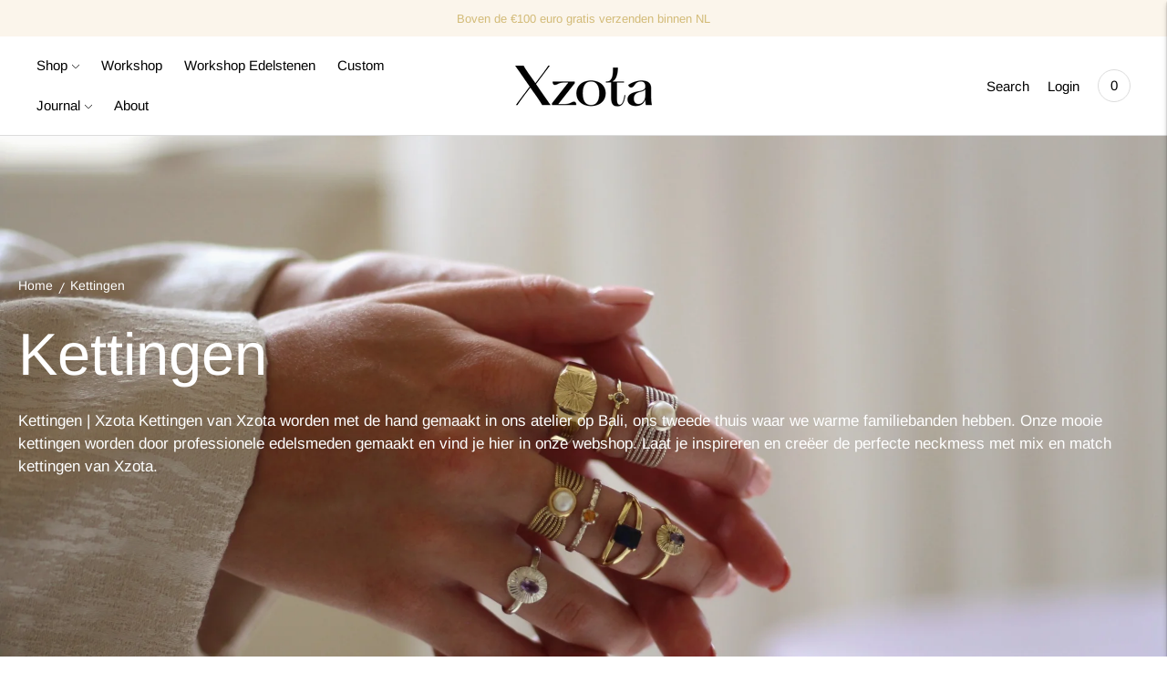

--- FILE ---
content_type: text/html; charset=utf-8
request_url: https://xzota.com/collections/kettingen
body_size: 73014
content:
<!doctype html>

<!--
      ___                       ___           ___           ___
     /  /\                     /__/\         /  /\         /  /\
    /  /:/_                    \  \:\       /  /:/        /  /::\
   /  /:/ /\  ___     ___       \  \:\     /  /:/        /  /:/\:\
  /  /:/ /:/ /__/\   /  /\  ___  \  \:\   /  /:/  ___   /  /:/  \:\
 /__/:/ /:/  \  \:\ /  /:/ /__/\  \__\:\ /__/:/  /  /\ /__/:/ \__\:\
 \  \:\/:/    \  \:\  /:/  \  \:\ /  /:/ \  \:\ /  /:/ \  \:\ /  /:/
  \  \::/      \  \:\/:/    \  \:\  /:/   \  \:\  /:/   \  \:\  /:/
   \  \:\       \  \::/      \  \:\/:/     \  \:\/:/     \  \:\/:/
    \  \:\       \__\/        \  \::/       \  \::/       \  \::/
     \__\/                     \__\/         \__\/         \__\/

--------------------------------------------------------------------
#  Lorenza v3.2.1
#  Documentation: https://help.fluorescent.co/lorenza-next/
#  Purchase: https://themes.shopify.com/themes/lorenza
#  A product by Fluorescent: https://fluorescent.co/
--------------------------------------------------------------------

-->

<html class="no-js" lang="nl">
<head>
  <!-- Meta Pixel Code -->
<script>
!function(f,b,e,v,n,t,s)
{if(f.fbq)return;n=f.fbq=function(){n.callMethod?
n.callMethod.apply(n,arguments):n.queue.push(arguments)};
if(!f._fbq)f._fbq=n;n.push=n;n.loaded=!0;n.version='2.0';
n.queue=[];t=b.createElement(e);t.async=!0;
t.src=v;s=b.getElementsByTagName(e)[0];
s.parentNode.insertBefore(t,s)}(window, document,'script',
'https://connect.facebook.net/en_US/fbevents.js');
fbq('init', '696235777998389');
fbq('track', 'PageView');
</script>
<noscript><img height="1" width="1" style="display:none"
src="https://www.facebook.com/tr?id=696235777998389&ev=PageView&noscript=1"
/></noscript>
<!-- End Meta Pixel Code -->
 
<meta charset="utf-8">
  <meta http-equiv="X-UA-Compatible" content="IE=edge,chrome=1">
  <meta name="facebook-domain-verification" content="r042yw50icwyxqnkufxya3x6mkgii6" />
  
  <meta name="viewport" content="width=device-width,initial-scale=1">
  <link rel="canonical" href="https://xzota.com/collections/kettingen">

  
<link rel="shortcut icon" href="//xzota.com/cdn/shop/files/Fav_32x32.png?v=1622617420" type="image/png"><title>Kettingen
&ndash; Xzota</title><meta name="description" content="Kettingen | Xzota Kettingen van Xzota worden met de hand gemaakt in ons atelier op Bali, ons tweede thuis waar we warme familiebanden hebben. Onze mooie kettingen worden door professionele edelsmeden gemaakt en vind je hier in onze webshop. Laat je inspireren en creëer de perfecte neckmess met mix en match kettingen va">





  
  




<meta name="description" content="
Kettingen | Xzota Kettingen van Xzota worden met de hand gemaakt in ons atelier op Bali, ons tweede thuis waar we warme familiebanden hebben. Onze mooie kettingen worden door professionele edelsmeden gemaakt en vind je hier in onze webshop. Laat je inspireren en creëer de perfecte neckmess met mix en match kettingen van Xzota.
" />
<meta property="og:url" content="https://xzota.com/collections/kettingen">
<meta property="og:site_name" content="Xzota">
<meta property="og:type" content="website">
<meta property="og:title" content="Kettingen">
<meta property="og:description" content="
Kettingen | Xzota Kettingen van Xzota worden met de hand gemaakt in ons atelier op Bali, ons tweede thuis waar we warme familiebanden hebben. Onze mooie kettingen worden door professionele edelsmeden gemaakt en vind je hier in onze webshop. Laat je inspireren en creëer de perfecte neckmess met mix en match kettingen van Xzota.
">
<meta property="og:image" content="http://xzota.com/cdn/shop/collections/PHOTO-2020-08-19-15-13-46_3.jpg?v=1746625444">
<meta property="og:image:secure_url" content="https://xzota.com/cdn/shop/collections/PHOTO-2020-08-19-15-13-46_3.jpg?v=1746625444">



<meta name="twitter:title" content="Kettingen">
<meta name="twitter:description" content="
Kettingen | Xzota Kettingen van Xzota worden met de hand gemaakt in ons atelier op Bali, ons tweede thuis waar we warme familiebanden hebben. Onze mooie kettingen worden door professionele edelsmeden gemaakt en vind je hier in onze webshop. Laat je inspireren en creëer de perfecte neckmess met mix en match kettingen van Xzota.
">
<meta name="twitter:card" content="summary_large_image">
<meta name="twitter:image" content="https://xzota.com/cdn/shop/collections/PHOTO-2020-08-19-15-13-46_3.jpg?v=1746625444">
<meta name="twitter:image:width" content="480">
<meta name="twitter:image:height" content="480">


  <script>
  console.log('THEME v3.2.1 by Fluorescent');

  document.documentElement.className = document.documentElement.className.replace('no-js', '');

  window.theme = {
    version: 'v3.2.1',
    moneyFormat: "€{{amount_with_comma_separator}}",
    strings: {
      name: "Xzota",
      addToCart: "Add to cart",
      soldOut: "Sold out",
      unavailable: "Unavailable",
      quickCartCheckout: "Go to Checkout",
      collection: {
        filter: "Filter",
        sort: "Sort",
        apply: "Apply",
        show: "Show",
        manual: "Translation missing: nl.collections.sort.manual",
        price_ascending: "Translation missing: nl.collections.sort.price_ascending",
        price_descending: "Translation missing: nl.collections.sort.price_descending",
        title_ascending: "Translation missing: nl.collections.sort.title_ascending",
        title_descending: "Translation missing: nl.collections.sort.title_descending",
        created_ascending: "Translation missing: nl.collections.sort.created_ascending",
        created_descending: "Translation missing: nl.collections.sort.created_descending",
        best_selling: "Translation missing: nl.collections.sort.best_selling",
      },

      cart: {
        general: {
          currency: "Currency",
          empty: "Your cart is currently empty."
        }
      },
      general: {
        menu: {
          logout: "Logout",
          login_register: "Login \/ Register"
        },
        products: {
          recently_viewed: "Recently Viewed",
          no_recently_viewed: "No recently viewed items."
        },
        search: {
          search: "Search",
          no_results: "Try checking your spelling or using different words.",
          placeholder: "Search",
          quick_search: "Quick search",
          quick_search_results: {
            one: "Result",
            other: "Results"
          },
          submit: "Submit"
        }
      },
      products: {
        product: {
          view: "View the full product",
          total_reviews: "reviews",
          write_review: "Write a review",
          share_heading: "Share",
          unavailable: "Unavailable",
          unitPrice: "Unit price",
          unitPriceSeparator: "per"
        }
      },
      layout: {
        cart: {
          title: "Cart"
        }
      },
      search: {
        headings: {
          articles: "Articles",
          pages: "Pages",
          products: "Products"
        },
        view_all: "View all",
        no_results: "We found no search results for",
        nothing_found: "Nothing found",
        no_product_results: "No product results for",
        no_page_results: "No page results for",
        no_article_results: "No article results for"
      }
    },
    routes: {
      root: "/",
      cart: {
        base: "/cart",
        add: "/cart/add",
        change: "/cart/change",
        clear: "/cart/clear",
      },
      // Manual routes until Shopify adds support
      products: "/products",
      productRecommendations: "/recommendations/products"
    },
  }

  
</script>
  

<style>
  @font-face {
  font-family: "Bodoni Moda";
  font-weight: 700;
  font-style: normal;
  src: url("//xzota.com/cdn/fonts/bodoni_moda/bodonimoda_n7.837502b3cbe406d2c6f311e87870fa9980b0b36a.woff2") format("woff2"),
       url("//xzota.com/cdn/fonts/bodoni_moda/bodonimoda_n7.c198e1cda930f96f6ae1aa8ef8facc95a64cfd1f.woff") format("woff");
}


  @font-face {
  font-family: "Proza Libre";
  font-weight: 400;
  font-style: normal;
  src: url("//xzota.com/cdn/fonts/proza_libre/prozalibre_n4.f0507b32b728d57643b7359f19cd41165a2ba3ad.woff2") format("woff2"),
       url("//xzota.com/cdn/fonts/proza_libre/prozalibre_n4.11ea93e06205ad0e376283cb5b58368f304c1fe5.woff") format("woff");
}

  @font-face {
  font-family: "Proza Libre";
  font-weight: 500;
  font-style: normal;
  src: url("//xzota.com/cdn/fonts/proza_libre/prozalibre_n5.769da275b5c2e5f28c2bf0b1166b9e95644c320c.woff2") format("woff2"),
       url("//xzota.com/cdn/fonts/proza_libre/prozalibre_n5.e541836a24e317d3c57a7720b00396b71e15f38a.woff") format("woff");
}

  @font-face {
  font-family: "Proza Libre";
  font-weight: 400;
  font-style: italic;
  src: url("//xzota.com/cdn/fonts/proza_libre/prozalibre_i4.fd59a69759c8ff2f0db3fa744a333dc414728870.woff2") format("woff2"),
       url("//xzota.com/cdn/fonts/proza_libre/prozalibre_i4.27b0ea1cb14275c30318a8a91b6ed8f2d59ab056.woff") format("woff");
}


  @font-face {
  font-family: Arimo;
  font-weight: 400;
  font-style: normal;
  src: url("//xzota.com/cdn/fonts/arimo/arimo_n4.a7efb558ca22d2002248bbe6f302a98edee38e35.woff2") format("woff2"),
       url("//xzota.com/cdn/fonts/arimo/arimo_n4.0da809f7d1d5ede2a73be7094ac00741efdb6387.woff") format("woff");
}

  @font-face {
  font-family: Arimo;
  font-weight: 500;
  font-style: normal;
  src: url("//xzota.com/cdn/fonts/arimo/arimo_n5.a6cc016de05b75be63cb193704728ed8065f04bb.woff2") format("woff2"),
       url("//xzota.com/cdn/fonts/arimo/arimo_n5.e0d510a292c8c9059b1fcf519004ca9d3a6015a2.woff") format("woff");
}

  @font-face {
  font-family: Arimo;
  font-weight: 400;
  font-style: italic;
  src: url("//xzota.com/cdn/fonts/arimo/arimo_i4.438ddb21a1b98c7230698d70dc1a21df235701b2.woff2") format("woff2"),
       url("//xzota.com/cdn/fonts/arimo/arimo_i4.0e1908a0dc1ec32fabb5a03a0c9ee2083f82e3d7.woff") format("woff");
}

  @font-face {
  font-family: Arimo;
  font-weight: 500;
  font-style: italic;
  src: url("//xzota.com/cdn/fonts/arimo/arimo_i5.a806517aa5a0c593e91c792dd4fac9058aa28b46.woff2") format("woff2"),
       url("//xzota.com/cdn/fonts/arimo/arimo_i5.26346f286c55f0f395d449ef144059ac73c3c4b5.woff") format("woff");
}


  
  

  :root {
    --color-accent: #fbf5eb;
    --color-text: #000000;
    --color-text-meta: rgba(0, 0, 0, 0.7);
    --color-button-bg: #fbf5eb;
    --color-button-hover-bg: #f7ead6;
    --color-button-active-bg: #f3e0c0;
    --color-bg: #ffffff;
    --color-bg-transparent: rgba(255, 255, 255, 0.8);
    --color-bg-contrast: #f2f2f2;
    --color-bg-darker: #f7f7f7;
    --color-background-meta: #f5f5f5;
    --color-border: #dedede;
    --color-border-darker: #b8b8b8;
    --color-border-darkest: #9e9e9e;
    --color-input-text: #606060;
    --color-input-inactive-text: rgba(96, 96, 96, 0.7);
    --color-icon: #9c9c9c;
    --color-icon-darker: #767676;
    --color-icon-darkerest: #5c5c5c;
    --color-primary-button-bg: #fbf5eb;
    --color-primary-button-active-bg: #f7ead6;
    --color-secondary-button-text: #000000;
    --color-sale-badge: #fbf5eb;
    --color-sold-out-badge: #000000;
    --color-success-message: #00730b;
    --color-error-message: #dd2200;

    --color-contrast-text: #000000;
    --color-contrast-text-meta: rgba(0, 0, 0, 0.7);
    --color-contrast-bg: #fbf5eb;
    --color-contrast-border: #d6d6d6;
    --color-contrast-border-darker: #b0b0b0;
    --color-contrast-border-darkest: #969696;
    --color-contrast-input-text: #5e5e5e;
    --color-contrast-input-inactive-text: rgba(94, 94, 94, 0.7);
    --color-contrast-icon: #939393;

    --color-header-text: #000000;
    --color-header-bg: #d2ba76;
    --color-header-border: #dcdcdc;
    --color-header-border-darken: #c3c3c3;

    --color-footer-text: #000000;
    --color-footer-text-meta: rgba(0, 0, 0, 0.7);
    --color-footer-bg: #fbf5eb;
    --color-footer-border: #fbf5eb;
    --color-footer-button-bg: #fbf5eb;
    --color-footer-button-bg-lighter: #ffffff;
    --color-footer-button-text: #ffffff;

    --color-navigation-text: #151515;
    --color-navigation-text-meta: rgba(21, 21, 21, 0.7);
    --color-navigation-bg: #ffffff;
    --color-navigation-bg-darker: #f2f2f2;

    --color-drawer-text: #151515;
    --color-drawer-text-meta: rgba(21, 21, 21, 0.7);
    --color-drawer-bg: #ffffff;
    --color-drawer-bg-darker: #f2f2f2;
    --color-drawer-background-meta: #f5f5f5;
    --color-drawer-border: #d6d6d6;
    --color-drawer-border-darker: #b0b0b0;
    --color-drawer-border-darkest: #969696;
    --color-drawer-input-text: #5e5e5e;
    --color-drawer-input-inactive-text: rgba(94, 94, 94, 0.7);
    --color-drawer-icon: #939393;
    --color-drawer-icon-darker: #6d6d6d;

    --color-placeholder-bg: #fafafa;

    --color-bg-overlay: rgba(0, 0, 0, 0.25);

    --font-logo: "Bodoni Moda", serif;
    --font-logo-weight: 700;
    --font-logo-style: normal;

    --font-heading: "Proza Libre", sans-serif;
    --font-heading-weight: 400;
    --font-heading-style: normal;
    --font-heading-bold-weight: 500;

    --font-body: Arimo, sans-serif;
    --font-body-weight: 400;
    --font-body-style: normal;
    --font-body-bold-weight: 500;

    --font-size-body-extra-small: 12px;
    --font-size-body-small: 13px;
    --font-size-body-base: 15px;
    --font-size-body-large: 17px;
    --font-size-body-extra-large: 20px;

    --font-size-heading-display: 39px;
    --font-size-heading-1: 34px;
    --font-size-heading-1-small: 30px;
    --font-size-heading-2: 24px;
    --font-size-heading-3: 22px;

    --section-vertical-spacing: 40px;
    --section-vertical-spacing-desktop: 80px;
    --section-vertical-spacing-tall: 80px;
    --section-vertical-spacing-tall-desktop: 160px;
  }
</style>
  <link href="//xzota.com/cdn/shop/t/12/assets/index.css?v=9303176085805189331698157316" rel="stylesheet" type="text/css" media="all" />
  <style>
  .accordion__group:after {
    background-color: var(--color-icon);
    -webkit-mask: url(//xzota.com/cdn/shop/t/12/assets/chevron-down.svg?v=14797827152027912471698157316) 50% 50% no-repeat;
    mask: url(//xzota.com/cdn/shop/t/12/assets/chevron-down.svg?v=14797827152027912471698157316) 50% 50% no-repeat;
  }
</style>

  <script>window.performance && window.performance.mark && window.performance.mark('shopify.content_for_header.start');</script><meta name="facebook-domain-verification" content="v490bzmyvcveqf1cpee8xtqzqptwfi">
<meta name="facebook-domain-verification" content="qg2zm2h6kwawr2p7ak811lrkwtecwh">
<meta name="facebook-domain-verification" content="fo3x598zi1n21t6gzugw2n0878stsc">
<meta name="facebook-domain-verification" content="r042yw50icwyxqnkufxya3x6mkgii6">
<meta id="shopify-digital-wallet" name="shopify-digital-wallet" content="/12010520676/digital_wallets/dialog">
<meta name="shopify-checkout-api-token" content="5bffbba9ddfcc1b13180548e756c1f7e">
<meta id="in-context-paypal-metadata" data-shop-id="12010520676" data-venmo-supported="false" data-environment="production" data-locale="nl_NL" data-paypal-v4="true" data-currency="EUR">
<link rel="alternate" type="application/atom+xml" title="Feed" href="/collections/kettingen.atom" />
<link rel="next" href="/collections/kettingen?page=2">
<link rel="alternate" hreflang="x-default" href="https://xzota.com/collections/kettingen">
<link rel="alternate" hreflang="nl" href="https://xzota.com/collections/kettingen">
<link rel="alternate" hreflang="de" href="https://xzota.com/de/collections/kettingen">
<link rel="alternate" type="application/json+oembed" href="https://xzota.com/collections/kettingen.oembed">
<script async="async" src="/checkouts/internal/preloads.js?locale=nl-NL"></script>
<link rel="preconnect" href="https://shop.app" crossorigin="anonymous">
<script async="async" src="https://shop.app/checkouts/internal/preloads.js?locale=nl-NL&shop_id=12010520676" crossorigin="anonymous"></script>
<script id="shopify-features" type="application/json">{"accessToken":"5bffbba9ddfcc1b13180548e756c1f7e","betas":["rich-media-storefront-analytics"],"domain":"xzota.com","predictiveSearch":true,"shopId":12010520676,"locale":"nl"}</script>
<script>var Shopify = Shopify || {};
Shopify.shop = "xzota.myshopify.com";
Shopify.locale = "nl";
Shopify.currency = {"active":"EUR","rate":"1.0"};
Shopify.country = "NL";
Shopify.theme = {"name":"Kopie van Lorenza (modified by Alpha Tango)","id":154538082653,"schema_name":"Lorenza","schema_version":"3.2.1","theme_store_id":null,"role":"main"};
Shopify.theme.handle = "null";
Shopify.theme.style = {"id":null,"handle":null};
Shopify.cdnHost = "xzota.com/cdn";
Shopify.routes = Shopify.routes || {};
Shopify.routes.root = "/";</script>
<script type="module">!function(o){(o.Shopify=o.Shopify||{}).modules=!0}(window);</script>
<script>!function(o){function n(){var o=[];function n(){o.push(Array.prototype.slice.apply(arguments))}return n.q=o,n}var t=o.Shopify=o.Shopify||{};t.loadFeatures=n(),t.autoloadFeatures=n()}(window);</script>
<script>
  window.ShopifyPay = window.ShopifyPay || {};
  window.ShopifyPay.apiHost = "shop.app\/pay";
  window.ShopifyPay.redirectState = null;
</script>
<script id="shop-js-analytics" type="application/json">{"pageType":"collection"}</script>
<script defer="defer" async type="module" src="//xzota.com/cdn/shopifycloud/shop-js/modules/v2/client.init-shop-cart-sync_CwGft62q.nl.esm.js"></script>
<script defer="defer" async type="module" src="//xzota.com/cdn/shopifycloud/shop-js/modules/v2/chunk.common_BAeYDmFP.esm.js"></script>
<script defer="defer" async type="module" src="//xzota.com/cdn/shopifycloud/shop-js/modules/v2/chunk.modal_B9qqLDBC.esm.js"></script>
<script type="module">
  await import("//xzota.com/cdn/shopifycloud/shop-js/modules/v2/client.init-shop-cart-sync_CwGft62q.nl.esm.js");
await import("//xzota.com/cdn/shopifycloud/shop-js/modules/v2/chunk.common_BAeYDmFP.esm.js");
await import("//xzota.com/cdn/shopifycloud/shop-js/modules/v2/chunk.modal_B9qqLDBC.esm.js");

  window.Shopify.SignInWithShop?.initShopCartSync?.({"fedCMEnabled":true,"windoidEnabled":true});

</script>
<script>
  window.Shopify = window.Shopify || {};
  if (!window.Shopify.featureAssets) window.Shopify.featureAssets = {};
  window.Shopify.featureAssets['shop-js'] = {"shop-cart-sync":["modules/v2/client.shop-cart-sync_DYxNzuQz.nl.esm.js","modules/v2/chunk.common_BAeYDmFP.esm.js","modules/v2/chunk.modal_B9qqLDBC.esm.js"],"init-fed-cm":["modules/v2/client.init-fed-cm_CjDsDcAw.nl.esm.js","modules/v2/chunk.common_BAeYDmFP.esm.js","modules/v2/chunk.modal_B9qqLDBC.esm.js"],"shop-cash-offers":["modules/v2/client.shop-cash-offers_ClkbB2SN.nl.esm.js","modules/v2/chunk.common_BAeYDmFP.esm.js","modules/v2/chunk.modal_B9qqLDBC.esm.js"],"shop-login-button":["modules/v2/client.shop-login-button_WLp3fA_k.nl.esm.js","modules/v2/chunk.common_BAeYDmFP.esm.js","modules/v2/chunk.modal_B9qqLDBC.esm.js"],"pay-button":["modules/v2/client.pay-button_CMzcDx7A.nl.esm.js","modules/v2/chunk.common_BAeYDmFP.esm.js","modules/v2/chunk.modal_B9qqLDBC.esm.js"],"shop-button":["modules/v2/client.shop-button_C5HrfeZa.nl.esm.js","modules/v2/chunk.common_BAeYDmFP.esm.js","modules/v2/chunk.modal_B9qqLDBC.esm.js"],"avatar":["modules/v2/client.avatar_BTnouDA3.nl.esm.js"],"init-windoid":["modules/v2/client.init-windoid_BPUgzmVN.nl.esm.js","modules/v2/chunk.common_BAeYDmFP.esm.js","modules/v2/chunk.modal_B9qqLDBC.esm.js"],"init-shop-for-new-customer-accounts":["modules/v2/client.init-shop-for-new-customer-accounts_C_53TFWp.nl.esm.js","modules/v2/client.shop-login-button_WLp3fA_k.nl.esm.js","modules/v2/chunk.common_BAeYDmFP.esm.js","modules/v2/chunk.modal_B9qqLDBC.esm.js"],"init-shop-email-lookup-coordinator":["modules/v2/client.init-shop-email-lookup-coordinator_BuZJWlrC.nl.esm.js","modules/v2/chunk.common_BAeYDmFP.esm.js","modules/v2/chunk.modal_B9qqLDBC.esm.js"],"init-shop-cart-sync":["modules/v2/client.init-shop-cart-sync_CwGft62q.nl.esm.js","modules/v2/chunk.common_BAeYDmFP.esm.js","modules/v2/chunk.modal_B9qqLDBC.esm.js"],"shop-toast-manager":["modules/v2/client.shop-toast-manager_3XRE_uEZ.nl.esm.js","modules/v2/chunk.common_BAeYDmFP.esm.js","modules/v2/chunk.modal_B9qqLDBC.esm.js"],"init-customer-accounts":["modules/v2/client.init-customer-accounts_DmSKRkZb.nl.esm.js","modules/v2/client.shop-login-button_WLp3fA_k.nl.esm.js","modules/v2/chunk.common_BAeYDmFP.esm.js","modules/v2/chunk.modal_B9qqLDBC.esm.js"],"init-customer-accounts-sign-up":["modules/v2/client.init-customer-accounts-sign-up_CeYkBAph.nl.esm.js","modules/v2/client.shop-login-button_WLp3fA_k.nl.esm.js","modules/v2/chunk.common_BAeYDmFP.esm.js","modules/v2/chunk.modal_B9qqLDBC.esm.js"],"shop-follow-button":["modules/v2/client.shop-follow-button_EFIbvYjS.nl.esm.js","modules/v2/chunk.common_BAeYDmFP.esm.js","modules/v2/chunk.modal_B9qqLDBC.esm.js"],"checkout-modal":["modules/v2/client.checkout-modal_D8HUqXhX.nl.esm.js","modules/v2/chunk.common_BAeYDmFP.esm.js","modules/v2/chunk.modal_B9qqLDBC.esm.js"],"shop-login":["modules/v2/client.shop-login_BUSqPzuV.nl.esm.js","modules/v2/chunk.common_BAeYDmFP.esm.js","modules/v2/chunk.modal_B9qqLDBC.esm.js"],"lead-capture":["modules/v2/client.lead-capture_CFcRSnZi.nl.esm.js","modules/v2/chunk.common_BAeYDmFP.esm.js","modules/v2/chunk.modal_B9qqLDBC.esm.js"],"payment-terms":["modules/v2/client.payment-terms_DBKgFsWx.nl.esm.js","modules/v2/chunk.common_BAeYDmFP.esm.js","modules/v2/chunk.modal_B9qqLDBC.esm.js"]};
</script>
<script>(function() {
  var isLoaded = false;
  function asyncLoad() {
    if (isLoaded) return;
    isLoaded = true;
    var urls = ["https:\/\/chimpstatic.com\/mcjs-connected\/js\/users\/c432d924e5d532458a1f33aa3\/26dd8809aa90546fff87c953e.js?shop=xzota.myshopify.com","\/\/shopify.privy.com\/widget.js?shop=xzota.myshopify.com"];
    for (var i = 0; i < urls.length; i++) {
      var s = document.createElement('script');
      s.type = 'text/javascript';
      s.async = true;
      s.src = urls[i];
      var x = document.getElementsByTagName('script')[0];
      x.parentNode.insertBefore(s, x);
    }
  };
  if(window.attachEvent) {
    window.attachEvent('onload', asyncLoad);
  } else {
    window.addEventListener('load', asyncLoad, false);
  }
})();</script>
<script id="__st">var __st={"a":12010520676,"offset":3600,"reqid":"d53f8fe6-c44c-445e-aeb9-3a9f80fa0482-1769115498","pageurl":"xzota.com\/collections\/kettingen","u":"7d1d71e015c7","p":"collection","rtyp":"collection","rid":120094589028};</script>
<script>window.ShopifyPaypalV4VisibilityTracking = true;</script>
<script id="captcha-bootstrap">!function(){'use strict';const t='contact',e='account',n='new_comment',o=[[t,t],['blogs',n],['comments',n],[t,'customer']],c=[[e,'customer_login'],[e,'guest_login'],[e,'recover_customer_password'],[e,'create_customer']],r=t=>t.map((([t,e])=>`form[action*='/${t}']:not([data-nocaptcha='true']) input[name='form_type'][value='${e}']`)).join(','),a=t=>()=>t?[...document.querySelectorAll(t)].map((t=>t.form)):[];function s(){const t=[...o],e=r(t);return a(e)}const i='password',u='form_key',d=['recaptcha-v3-token','g-recaptcha-response','h-captcha-response',i],f=()=>{try{return window.sessionStorage}catch{return}},m='__shopify_v',_=t=>t.elements[u];function p(t,e,n=!1){try{const o=window.sessionStorage,c=JSON.parse(o.getItem(e)),{data:r}=function(t){const{data:e,action:n}=t;return t[m]||n?{data:e,action:n}:{data:t,action:n}}(c);for(const[e,n]of Object.entries(r))t.elements[e]&&(t.elements[e].value=n);n&&o.removeItem(e)}catch(o){console.error('form repopulation failed',{error:o})}}const l='form_type',E='cptcha';function T(t){t.dataset[E]=!0}const w=window,h=w.document,L='Shopify',v='ce_forms',y='captcha';let A=!1;((t,e)=>{const n=(g='f06e6c50-85a8-45c8-87d0-21a2b65856fe',I='https://cdn.shopify.com/shopifycloud/storefront-forms-hcaptcha/ce_storefront_forms_captcha_hcaptcha.v1.5.2.iife.js',D={infoText:'Beschermd door hCaptcha',privacyText:'Privacy',termsText:'Voorwaarden'},(t,e,n)=>{const o=w[L][v],c=o.bindForm;if(c)return c(t,g,e,D).then(n);var r;o.q.push([[t,g,e,D],n]),r=I,A||(h.body.append(Object.assign(h.createElement('script'),{id:'captcha-provider',async:!0,src:r})),A=!0)});var g,I,D;w[L]=w[L]||{},w[L][v]=w[L][v]||{},w[L][v].q=[],w[L][y]=w[L][y]||{},w[L][y].protect=function(t,e){n(t,void 0,e),T(t)},Object.freeze(w[L][y]),function(t,e,n,w,h,L){const[v,y,A,g]=function(t,e,n){const i=e?o:[],u=t?c:[],d=[...i,...u],f=r(d),m=r(i),_=r(d.filter((([t,e])=>n.includes(e))));return[a(f),a(m),a(_),s()]}(w,h,L),I=t=>{const e=t.target;return e instanceof HTMLFormElement?e:e&&e.form},D=t=>v().includes(t);t.addEventListener('submit',(t=>{const e=I(t);if(!e)return;const n=D(e)&&!e.dataset.hcaptchaBound&&!e.dataset.recaptchaBound,o=_(e),c=g().includes(e)&&(!o||!o.value);(n||c)&&t.preventDefault(),c&&!n&&(function(t){try{if(!f())return;!function(t){const e=f();if(!e)return;const n=_(t);if(!n)return;const o=n.value;o&&e.removeItem(o)}(t);const e=Array.from(Array(32),(()=>Math.random().toString(36)[2])).join('');!function(t,e){_(t)||t.append(Object.assign(document.createElement('input'),{type:'hidden',name:u})),t.elements[u].value=e}(t,e),function(t,e){const n=f();if(!n)return;const o=[...t.querySelectorAll(`input[type='${i}']`)].map((({name:t})=>t)),c=[...d,...o],r={};for(const[a,s]of new FormData(t).entries())c.includes(a)||(r[a]=s);n.setItem(e,JSON.stringify({[m]:1,action:t.action,data:r}))}(t,e)}catch(e){console.error('failed to persist form',e)}}(e),e.submit())}));const S=(t,e)=>{t&&!t.dataset[E]&&(n(t,e.some((e=>e===t))),T(t))};for(const o of['focusin','change'])t.addEventListener(o,(t=>{const e=I(t);D(e)&&S(e,y())}));const B=e.get('form_key'),M=e.get(l),P=B&&M;t.addEventListener('DOMContentLoaded',(()=>{const t=y();if(P)for(const e of t)e.elements[l].value===M&&p(e,B);[...new Set([...A(),...v().filter((t=>'true'===t.dataset.shopifyCaptcha))])].forEach((e=>S(e,t)))}))}(h,new URLSearchParams(w.location.search),n,t,e,['guest_login'])})(!0,!0)}();</script>
<script integrity="sha256-4kQ18oKyAcykRKYeNunJcIwy7WH5gtpwJnB7kiuLZ1E=" data-source-attribution="shopify.loadfeatures" defer="defer" src="//xzota.com/cdn/shopifycloud/storefront/assets/storefront/load_feature-a0a9edcb.js" crossorigin="anonymous"></script>
<script crossorigin="anonymous" defer="defer" src="//xzota.com/cdn/shopifycloud/storefront/assets/shopify_pay/storefront-65b4c6d7.js?v=20250812"></script>
<script data-source-attribution="shopify.dynamic_checkout.dynamic.init">var Shopify=Shopify||{};Shopify.PaymentButton=Shopify.PaymentButton||{isStorefrontPortableWallets:!0,init:function(){window.Shopify.PaymentButton.init=function(){};var t=document.createElement("script");t.src="https://xzota.com/cdn/shopifycloud/portable-wallets/latest/portable-wallets.nl.js",t.type="module",document.head.appendChild(t)}};
</script>
<script data-source-attribution="shopify.dynamic_checkout.buyer_consent">
  function portableWalletsHideBuyerConsent(e){var t=document.getElementById("shopify-buyer-consent"),n=document.getElementById("shopify-subscription-policy-button");t&&n&&(t.classList.add("hidden"),t.setAttribute("aria-hidden","true"),n.removeEventListener("click",e))}function portableWalletsShowBuyerConsent(e){var t=document.getElementById("shopify-buyer-consent"),n=document.getElementById("shopify-subscription-policy-button");t&&n&&(t.classList.remove("hidden"),t.removeAttribute("aria-hidden"),n.addEventListener("click",e))}window.Shopify?.PaymentButton&&(window.Shopify.PaymentButton.hideBuyerConsent=portableWalletsHideBuyerConsent,window.Shopify.PaymentButton.showBuyerConsent=portableWalletsShowBuyerConsent);
</script>
<script data-source-attribution="shopify.dynamic_checkout.cart.bootstrap">document.addEventListener("DOMContentLoaded",(function(){function t(){return document.querySelector("shopify-accelerated-checkout-cart, shopify-accelerated-checkout")}if(t())Shopify.PaymentButton.init();else{new MutationObserver((function(e,n){t()&&(Shopify.PaymentButton.init(),n.disconnect())})).observe(document.body,{childList:!0,subtree:!0})}}));
</script>
<script id='scb4127' type='text/javascript' async='' src='https://xzota.com/cdn/shopifycloud/privacy-banner/storefront-banner.js'></script><link id="shopify-accelerated-checkout-styles" rel="stylesheet" media="screen" href="https://xzota.com/cdn/shopifycloud/portable-wallets/latest/accelerated-checkout-backwards-compat.css" crossorigin="anonymous">
<style id="shopify-accelerated-checkout-cart">
        #shopify-buyer-consent {
  margin-top: 1em;
  display: inline-block;
  width: 100%;
}

#shopify-buyer-consent.hidden {
  display: none;
}

#shopify-subscription-policy-button {
  background: none;
  border: none;
  padding: 0;
  text-decoration: underline;
  font-size: inherit;
  cursor: pointer;
}

#shopify-subscription-policy-button::before {
  box-shadow: none;
}

      </style>

<script>window.performance && window.performance.mark && window.performance.mark('shopify.content_for_header.end');</script>
 
 
    
    
    <script src="//xzota.com/cdn/shop/t/12/assets/cart-tracking.js?v=126159246587117523831754900537"></script>
    <!-- BEGIN app block: shopify://apps/transcy/blocks/switcher_embed_block/bce4f1c0-c18c-43b0-b0b2-a1aefaa44573 --><!-- BEGIN app snippet: fa_translate_core --><script>
    (function () {
        console.log("transcy ignore convert TC value",typeof transcy_ignoreConvertPrice != "undefined");
        
        function addMoneyTag(mutations, observer) {
            let currencyCookie = getCookieCore("transcy_currency");
            
            let shopifyCurrencyRegex = buildXPathQuery(
                window.ShopifyTC.shopifyCurrency.price_currency
            );
            let currencyRegex = buildCurrencyRegex(window.ShopifyTC.shopifyCurrency.price_currency)
            let tempTranscy = document.evaluate(shopifyCurrencyRegex, document, null, XPathResult.ORDERED_NODE_SNAPSHOT_TYPE, null);
            for (let iTranscy = 0; iTranscy < tempTranscy.snapshotLength; iTranscy++) {
                let elTranscy = tempTranscy.snapshotItem(iTranscy);
                if (elTranscy.innerHTML &&
                !elTranscy.classList.contains('transcy-money') && (typeof transcy_ignoreConvertPrice == "undefined" ||
                !transcy_ignoreConvertPrice?.some(className => elTranscy.classList?.contains(className))) && elTranscy?.childNodes?.length == 1) {
                    if (!window.ShopifyTC?.shopifyCurrency?.price_currency || currencyCookie == window.ShopifyTC?.currency?.active || !currencyCookie) {
                        addClassIfNotExists(elTranscy, 'notranslate');
                        continue;
                    }

                    elTranscy.classList.add('transcy-money');
                    let innerHTML = replaceMatches(elTranscy?.textContent, currencyRegex);
                    elTranscy.innerHTML = innerHTML;
                    if (!innerHTML.includes("tc-money")) {
                        addClassIfNotExists(elTranscy, 'notranslate');
                    }
                } 
                if (elTranscy.classList.contains('transcy-money') && !elTranscy?.innerHTML?.includes("tc-money")) {
                    addClassIfNotExists(elTranscy, 'notranslate');
                }
            }
        }
    
        function logChangesTranscy(mutations, observer) {
            const xpathQuery = `
                //*[text()[contains(.,"•tc")]] |
                //*[text()[contains(.,"tc")]] |
                //*[text()[contains(.,"transcy")]] |
                //textarea[@placeholder[contains(.,"transcy")]] |
                //textarea[@placeholder[contains(.,"tc")]] |
                //select[@placeholder[contains(.,"transcy")]] |
                //select[@placeholder[contains(.,"tc")]] |
                //input[@placeholder[contains(.,"tc")]] |
                //input[@value[contains(.,"tc")]] |
                //input[@value[contains(.,"transcy")]] |
                //*[text()[contains(.,"TC")]] |
                //textarea[@placeholder[contains(.,"TC")]] |
                //select[@placeholder[contains(.,"TC")]] |
                //input[@placeholder[contains(.,"TC")]] |
                //input[@value[contains(.,"TC")]]
            `;
            let tempTranscy = document.evaluate(xpathQuery, document, null, XPathResult.ORDERED_NODE_SNAPSHOT_TYPE, null);
            for (let iTranscy = 0; iTranscy < tempTranscy.snapshotLength; iTranscy++) {
                let elTranscy = tempTranscy.snapshotItem(iTranscy);
                let innerHtmlTranscy = elTranscy?.innerHTML ? elTranscy.innerHTML : "";
                if (innerHtmlTranscy && !["SCRIPT", "LINK", "STYLE"].includes(elTranscy.nodeName)) {
                    const textToReplace = [
                        '&lt;•tc&gt;', '&lt;/•tc&gt;', '&lt;tc&gt;', '&lt;/tc&gt;',
                        '&lt;transcy&gt;', '&lt;/transcy&gt;', '&amp;lt;tc&amp;gt;',
                        '&amp;lt;/tc&amp;gt;', '&lt;TRANSCY&gt;', '&lt;/TRANSCY&gt;',
                        '&lt;TC&gt;', '&lt;/TC&gt;'
                    ];
                    let containsTag = textToReplace.some(tag => innerHtmlTranscy.includes(tag));
                    if (containsTag) {
                        textToReplace.forEach(tag => {
                            innerHtmlTranscy = innerHtmlTranscy.replaceAll(tag, '');
                        });
                        elTranscy.innerHTML = innerHtmlTranscy;
                        elTranscy.setAttribute('translate', 'no');
                    }
    
                    const tagsToReplace = ['<•tc>', '</•tc>', '<tc>', '</tc>', '<transcy>', '</transcy>', '<TC>', '</TC>', '<TRANSCY>', '</TRANSCY>'];
                    if (tagsToReplace.some(tag => innerHtmlTranscy.includes(tag))) {
                        innerHtmlTranscy = innerHtmlTranscy.replace(/<(|\/)transcy>|<(|\/)tc>|<(|\/)•tc>/gi, "");
                        elTranscy.innerHTML = innerHtmlTranscy;
                        elTranscy.setAttribute('translate', 'no');
                    }
                }
                if (["INPUT"].includes(elTranscy.nodeName)) {
                    let valueInputTranscy = elTranscy.value.replaceAll("&lt;tc&gt;", "").replaceAll("&lt;/tc&gt;", "").replace(/<(|\/)transcy>|<(|\/)tc>/gi, "");
                    elTranscy.value = valueInputTranscy
                }
    
                if (["INPUT", "SELECT", "TEXTAREA"].includes(elTranscy.nodeName)) {
                    elTranscy.placeholder = elTranscy.placeholder.replaceAll("&lt;tc&gt;", "").replaceAll("&lt;/tc&gt;", "").replace(/<(|\/)transcy>|<(|\/)tc>/gi, "");
                }
            }
            addMoneyTag(mutations, observer)
        }
        const observerOptionsTranscy = {
            subtree: true,
            childList: true
        };
        const observerTranscy = new MutationObserver(logChangesTranscy);
        observerTranscy.observe(document.documentElement, observerOptionsTranscy);
    })();

    const addClassIfNotExists = (element, className) => {
        if (!element.classList.contains(className)) {
            element.classList.add(className);
        }
    };
    
    const replaceMatches = (content, currencyRegex) => {
        let arrCurrencies = content.match(currencyRegex);
    
        if (arrCurrencies?.length && content === arrCurrencies[0]) {
            return content;
        }
        return (
            arrCurrencies?.reduce((string, oldVal, index) => {
                const hasSpaceBefore = string.match(new RegExp(`\\s${oldVal}`));
                const hasSpaceAfter = string.match(new RegExp(`${oldVal}\\s`));
                let eleCurrencyConvert = `<tc-money translate="no">${arrCurrencies[index]}</tc-money>`;
                if (hasSpaceBefore) eleCurrencyConvert = ` ${eleCurrencyConvert}`;
                if (hasSpaceAfter) eleCurrencyConvert = `${eleCurrencyConvert} `;
                if (string.includes("tc-money")) {
                    return string;
                }
                return string?.replaceAll(oldVal, eleCurrencyConvert);
            }, content) || content
        );
        return result;
    };
    
    const unwrapCurrencySpan = (text) => {
        return text.replace(/<span[^>]*>(.*?)<\/span>/gi, "$1");
    };

    const getSymbolsAndCodes = (text)=>{
        let numberPattern = "\\d+(?:[.,]\\d+)*(?:[.,]\\d+)?(?:\\s?\\d+)?"; // Chỉ tối đa 1 khoảng trắng
        let textWithoutCurrencySpan = unwrapCurrencySpan(text);
        let symbolsAndCodes = textWithoutCurrencySpan
            .trim()
            .replace(new RegExp(numberPattern, "g"), "")
            .split(/\s+/) // Loại bỏ khoảng trắng dư thừa
            .filter((el) => el);

        if (!Array.isArray(symbolsAndCodes) || symbolsAndCodes.length === 0) {
            throw new Error("symbolsAndCodes must be a non-empty array.");
        }

        return symbolsAndCodes;
    }
    
    const buildCurrencyRegex = (text) => {
       let symbolsAndCodes = getSymbolsAndCodes(text)
       let patterns = createCurrencyRegex(symbolsAndCodes)

       return new RegExp(`(${patterns.join("|")})`, "g");
    };

    const createCurrencyRegex = (symbolsAndCodes)=>{
        const escape = (str) => str.replace(/[-/\\^$*+?.()|[\]{}]/g, "\\$&");
        const [s1, s2] = [escape(symbolsAndCodes[0]), escape(symbolsAndCodes[1] || "")];
        const space = "\\s?";
        const numberPattern = "\\d+(?:[.,]\\d+)*(?:[.,]\\d+)?(?:\\s?\\d+)?"; 
        const patterns = [];
        if (s1 && s2) {
            patterns.push(
                `${s1}${space}${numberPattern}${space}${s2}`,
                `${s2}${space}${numberPattern}${space}${s1}`,
                `${s2}${space}${s1}${space}${numberPattern}`,
                `${s1}${space}${s2}${space}${numberPattern}`
            );
        }
        if (s1) {
            patterns.push(`${s1}${space}${numberPattern}`);
            patterns.push(`${numberPattern}${space}${s1}`);
        }

        if (s2) {
            patterns.push(`${s2}${space}${numberPattern}`);
            patterns.push(`${numberPattern}${space}${s2}`);
        }
        return patterns;
    }
    
    const getCookieCore = function (name) {
        var nameEQ = name + "=";
        var ca = document.cookie.split(';');
        for (var i = 0; i < ca.length; i++) {
            var c = ca[i];
            while (c.charAt(0) == ' ') c = c.substring(1, c.length);
            if (c.indexOf(nameEQ) == 0) return c.substring(nameEQ.length, c.length);
        }
        return null;
    };
    
    const buildXPathQuery = (text) => {
        let numberPattern = "\\d+(?:[.,]\\d+)*"; // Bỏ `matches()`
        let symbolAndCodes = text.replace(/<span[^>]*>(.*?)<\/span>/gi, "$1")
            .trim()
            .replace(new RegExp(numberPattern, "g"), "")
            .split(" ")
            ?.filter((el) => el);
    
        if (!symbolAndCodes || !Array.isArray(symbolAndCodes) || symbolAndCodes.length === 0) {
            throw new Error("symbolAndCodes must be a non-empty array.");
        }
    
        // Escape ký tự đặc biệt trong XPath
        const escapeXPath = (str) => str.replace(/(["'])/g, "\\$1");
    
        // Danh sách thẻ HTML cần tìm
        const allowedTags = ["div", "span", "p", "strong", "b", "h1", "h2", "h3", "h4", "h5", "h6", "td", "li", "font", "dd", 'a', 'font', 's'];
    
        // Tạo điều kiện contains() cho từng symbol hoặc code
        const conditions = symbolAndCodes
            .map((symbol) =>
                `(contains(text(), "${escapeXPath(symbol)}") and (contains(text(), "0") or contains(text(), "1") or contains(text(), "2") or contains(text(), "3") or contains(text(), "4") or contains(text(), "5") or contains(text(), "6") or contains(text(), "7") or contains(text(), "8") or contains(text(), "9")) )`
            )
            .join(" or ");
    
        // Tạo XPath Query (Chỉ tìm trong các thẻ HTML, không tìm trong input)
        const xpathQuery = allowedTags
            .map((tag) => `//${tag}[${conditions}]`)
            .join(" | ");
    
        return xpathQuery;
    };
    
    window.ShopifyTC = {};
    ShopifyTC.shop = "xzota.com";
    ShopifyTC.locale = "nl";
    ShopifyTC.currency = {"active":"EUR", "rate":""};
    ShopifyTC.country = "NL";
    ShopifyTC.designMode = false;
    ShopifyTC.theme = {};
    ShopifyTC.cdnHost = "";
    ShopifyTC.routes = {};
    ShopifyTC.routes.root = "/";
    ShopifyTC.store_id = 12010520676;
    ShopifyTC.page_type = "collection";
    ShopifyTC.resource_id = "";
    ShopifyTC.resource_description = "";
    ShopifyTC.market_id = 439517271;
    switch (ShopifyTC.page_type) {
        case "product":
            ShopifyTC.resource_id = null;
            ShopifyTC.resource_description = null
            break;
        case "article":
            ShopifyTC.resource_id = null;
            ShopifyTC.resource_description = null
            break;
        case "blog":
            ShopifyTC.resource_id = null;
            break;
        case "collection":
            ShopifyTC.resource_id = 120094589028;
            ShopifyTC.resource_description = "\u003cblockquote\u003e\n\u003cp\u003e\u003cstrong\u003eKettingen | Xzota\u003c\/strong\u003e\u003cbr\u003e Kettingen van Xzota worden met de hand gemaakt in ons atelier op Bali, ons tweede thuis waar we warme familiebanden hebben. Onze mooie kettingen worden door professionele edelsmeden gemaakt en vind je hier in onze webshop. Laat je inspireren en creëer de perfecte neckmess met mix en match kettingen van Xzota.\u003c\/p\u003e\n\u003c\/blockquote\u003e"
            break;
        case "policy":
            ShopifyTC.resource_id = null;
            ShopifyTC.resource_description = null
            break;
        case "page":
            ShopifyTC.resource_id = null;
            ShopifyTC.resource_description = null
            break;
        default:
            break;
    }

    window.ShopifyTC.shopifyCurrency={
        "price": `0,01`,
        "price_currency": `€0,01 EUR`,
        "currency": `EUR`
    }


    if(typeof(transcy_appEmbed) == 'undefined'){
        transcy_switcherVersion = "1767229743";
        transcy_productMediaVersion = "";
        transcy_collectionMediaVersion = "";
        transcy_otherMediaVersion = "";
        transcy_productId = "";
        transcy_shopName = "Xzota";
        transcy_currenciesPaymentPublish = [];
        transcy_curencyDefault = "EUR";transcy_currenciesPaymentPublish.push("ANG");transcy_currenciesPaymentPublish.push("AWG");transcy_currenciesPaymentPublish.push("BBD");transcy_currenciesPaymentPublish.push("BSD");transcy_currenciesPaymentPublish.push("BZD");transcy_currenciesPaymentPublish.push("CRC");transcy_currenciesPaymentPublish.push("DOP");transcy_currenciesPaymentPublish.push("EUR");transcy_currenciesPaymentPublish.push("GTQ");transcy_currenciesPaymentPublish.push("HNL");transcy_currenciesPaymentPublish.push("JMD");transcy_currenciesPaymentPublish.push("KYD");transcy_currenciesPaymentPublish.push("NIO");transcy_currenciesPaymentPublish.push("TTD");transcy_currenciesPaymentPublish.push("USD");transcy_currenciesPaymentPublish.push("XCD");
        transcy_shopifyLocales = [{"shop_locale":{"locale":"nl","enabled":true,"primary":true,"published":true}},{"shop_locale":{"locale":"de","enabled":true,"primary":false,"published":true}}];
        transcy_moneyFormat = "€{{amount_with_comma_separator}}";

        function domLoadedTranscy () {
            let cdnScriptTC = typeof(transcy_cdn) != 'undefined' ? (transcy_cdn+'/transcy.js') : "https://cdn.shopify.com/extensions/019bbfa6-be8b-7e64-b8d4-927a6591272a/transcy-294/assets/transcy.js";
            let cdnLinkTC = typeof(transcy_cdn) != 'undefined' ? (transcy_cdn+'/transcy.css') :  "https://cdn.shopify.com/extensions/019bbfa6-be8b-7e64-b8d4-927a6591272a/transcy-294/assets/transcy.css";
            let scriptTC = document.createElement('script');
            scriptTC.type = 'text/javascript';
            scriptTC.defer = true;
            scriptTC.src = cdnScriptTC;
            scriptTC.id = "transcy-script";
            document.head.appendChild(scriptTC);

            let linkTC = document.createElement('link');
            linkTC.rel = 'stylesheet'; 
            linkTC.type = 'text/css';
            linkTC.href = cdnLinkTC;
            linkTC.id = "transcy-style";
            document.head.appendChild(linkTC); 
        }


        if (document.readyState === 'interactive' || document.readyState === 'complete') {
            domLoadedTranscy();
        } else {
            document.addEventListener("DOMContentLoaded", function () {
                domLoadedTranscy();
            });
        }
    }
</script>
<!-- END app snippet -->


<!-- END app block --><!-- BEGIN app block: shopify://apps/ecomposer-builder/blocks/app-embed/a0fc26e1-7741-4773-8b27-39389b4fb4a0 --><!-- DNS Prefetch & Preconnect -->
<link rel="preconnect" href="https://cdn.ecomposer.app" crossorigin>
<link rel="dns-prefetch" href="https://cdn.ecomposer.app">

<link rel="prefetch" href="https://cdn.ecomposer.app/vendors/css/ecom-swiper@11.css" as="style">
<link rel="prefetch" href="https://cdn.ecomposer.app/vendors/js/ecom-swiper@11.0.5.js" as="script">
<link rel="prefetch" href="https://cdn.ecomposer.app/vendors/js/ecom_modal.js" as="script">

<!-- Global CSS --><!--ECOM-EMBED-->
  <style id="ecom-global-css" class="ecom-global-css">/**ECOM-INSERT-CSS**/.ecom-section > div.core__row--columns{max-width: 1350px;}.ecom-column>div.core__column--wrapper{padding: 20px;}div.core__blocks--body>div.ecom-block.elmspace:not(:first-child){margin-top: 20px;}:root{--ecom-global-colors-primary:#ffffff;--ecom-global-colors-secondary:#ffffff;--ecom-global-colors-text:#ffffff;--ecom-global-colors-accent:#ffffff;--ecom-global-typography-h1-font-weight:600;--ecom-global-typography-h1-font-size:72px;--ecom-global-typography-h1-line-height:90px;--ecom-global-typography-h1-letter-spacing:-0.02em;--ecom-global-typography-h2-font-weight:600;--ecom-global-typography-h2-font-size:60px;--ecom-global-typography-h2-line-height:72px;--ecom-global-typography-h2-letter-spacing:-0.02em;--ecom-global-typography-h3-font-weight:600;--ecom-global-typography-h3-font-size:48px;--ecom-global-typography-h3-line-height:60px;--ecom-global-typography-h3-letter-spacing:-0.02em;--ecom-global-typography-h4-font-weight:600;--ecom-global-typography-h4-font-size:36px;--ecom-global-typography-h4-line-height:44px;--ecom-global-typography-h4-letter-spacing:-0.02em;--ecom-global-typography-h5-font-weight:600;--ecom-global-typography-h5-font-size:30px;--ecom-global-typography-h5-line-height:38px;--ecom-global-typography-h6-font-weight:600;--ecom-global-typography-h6-font-size:24px;--ecom-global-typography-h6-line-height:32px;--ecom-global-typography-h7-font-weight:400;--ecom-global-typography-h7-font-size:18px;--ecom-global-typography-h7-line-height:28px;}</style>
  <!--/ECOM-EMBED--><!-- Custom CSS & JS --><style id="ecom-custom-css"></style><script id="ecom-custom-js" async></script><!-- Open Graph Meta Tags for Pages --><!-- Critical Inline Styles -->
<style class="ecom-theme-helper">.ecom-animation{opacity:0}.ecom-animation.animate,.ecom-animation.ecom-animated{opacity:1}.ecom-cart-popup{display:grid;position:fixed;inset:0;z-index:9999999;align-content:center;padding:5px;justify-content:center;align-items:center;justify-items:center}.ecom-cart-popup::before{content:' ';position:absolute;background:#e5e5e5b3;inset:0}.ecom-ajax-loading{cursor:not-allowed;pointer-events:none;opacity:.6}#ecom-toast{visibility:hidden;max-width:50px;height:60px;margin:auto;background-color:#333;color:#fff;text-align:center;border-radius:2px;position:fixed;z-index:1;left:0;right:0;bottom:30px;font-size:17px;display:grid;grid-template-columns:50px auto;align-items:center;justify-content:start;align-content:center;justify-items:start}#ecom-toast.ecom-toast-show{visibility:visible;animation:ecomFadein .5s,ecomExpand .5s .5s,ecomStay 3s 1s,ecomShrink .5s 4s,ecomFadeout .5s 4.5s}#ecom-toast #ecom-toast-icon{width:50px;height:100%;box-sizing:border-box;background-color:#111;color:#fff;padding:5px}#ecom-toast .ecom-toast-icon-svg{width:100%;height:100%;position:relative;vertical-align:middle;margin:auto;text-align:center}#ecom-toast #ecom-toast-desc{color:#fff;padding:16px;overflow:hidden;white-space:nowrap}@media(max-width:768px){#ecom-toast #ecom-toast-desc{white-space:normal;min-width:250px}#ecom-toast{height:auto;min-height:60px}}.ecom__column-full-height{height:100%}@keyframes ecomFadein{from{bottom:0;opacity:0}to{bottom:30px;opacity:1}}@keyframes ecomExpand{from{min-width:50px}to{min-width:var(--ecom-max-width)}}@keyframes ecomStay{from{min-width:var(--ecom-max-width)}to{min-width:var(--ecom-max-width)}}@keyframes ecomShrink{from{min-width:var(--ecom-max-width)}to{min-width:50px}}@keyframes ecomFadeout{from{bottom:30px;opacity:1}to{bottom:60px;opacity:0}}</style>


<!-- EComposer Config Script -->
<script id="ecom-theme-helpers" async>
window.EComposer=window.EComposer||{};(function(){if(!this.configs)this.configs={};this.configs={"custom_code":{"custom_css":"","custom_js":""},"instagram":null};this.configs.ajax_cart={enable:false};this.customer=false;this.proxy_path='/apps/ecomposer-visual-page-builder';
this.popupScriptUrl='https://cdn.shopify.com/extensions/019b200c-ceec-7ac9-af95-28c32fd62de8/ecomposer-94/assets/ecom_popup.js';
this.routes={domain:'https://xzota.com',root_url:'/',collections_url:'/collections',all_products_collection_url:'/collections/all',cart_url:'/cart',cart_add_url:'/cart/add',cart_change_url:'/cart/change',cart_clear_url:'/cart/clear',cart_update_url:'/cart/update',product_recommendations_url:'/recommendations/products'};
this.queryParams={};
if(window.location.search.length){new URLSearchParams(window.location.search).forEach((value,key)=>{this.queryParams[key]=value})}
this.money_format="€{{amount_with_comma_separator}}";
this.money_with_currency_format="€{{amount_with_comma_separator}} EUR";
this.currencyCodeEnabled=null;this.abTestingData = [];this.formatMoney=function(t,e){const r=this.currencyCodeEnabled?this.money_with_currency_format:this.money_format;function a(t,e){return void 0===t?e:t}function o(t,e,r,o){if(e=a(e,2),r=a(r,","),o=a(o,"."),isNaN(t)||null==t)return 0;var n=(t=(t/100).toFixed(e)).split(".");return n[0].replace(/(\d)(?=(\d\d\d)+(?!\d))/g,"$1"+r)+(n[1]?o+n[1]:"")}"string"==typeof t&&(t=t.replace(".",""));var n="",i=/\{\{\s*(\w+)\s*\}\}/,s=e||r;switch(s.match(i)[1]){case"amount":n=o(t,2);break;case"amount_no_decimals":n=o(t,0);break;case"amount_with_comma_separator":n=o(t,2,".",",");break;case"amount_with_space_separator":n=o(t,2," ",",");break;case"amount_with_period_and_space_separator":n=o(t,2," ",".");break;case"amount_no_decimals_with_comma_separator":n=o(t,0,".",",");break;case"amount_no_decimals_with_space_separator":n=o(t,0," ");break;case"amount_with_apostrophe_separator":n=o(t,2,"'",".")}return s.replace(i,n)};
this.resizeImage=function(t,e){try{if(!e||"original"==e||"full"==e||"master"==e)return t;if(-1!==t.indexOf("cdn.shopify.com")||-1!==t.indexOf("/cdn/shop/")){var r=t.match(/\.(jpg|jpeg|gif|png|bmp|bitmap|tiff|tif|webp)((\#[0-9a-z\-]+)?(\?v=.*)?)?$/gim);if(null==r)return null;var a=t.split(r[0]),o=r[0];return a[0]+"_"+e+o}}catch(r){return t}return t};
this.getProduct=function(t){if(!t)return!1;let e=("/"===this.routes.root_url?"":this.routes.root_url)+"/products/"+t+".js?shop="+Shopify.shop;return window.ECOM_LIVE&&(e="/shop/builder/ajax/ecom-proxy/products/"+t+"?shop="+Shopify.shop),window.fetch(e,{headers:{"Content-Type":"application/json"}}).then(t=>t.ok?t.json():false)};
const u=new URLSearchParams(window.location.search);if(u.has("ecom-redirect")){const r=u.get("ecom-redirect");if(r){let d;try{d=decodeURIComponent(r)}catch{return}d=d.trim().replace(/[\r\n\t]/g,"");if(d.length>2e3)return;const p=["javascript:","data:","vbscript:","file:","ftp:","mailto:","tel:","sms:","chrome:","chrome-extension:","moz-extension:","ms-browser-extension:"],l=d.toLowerCase();for(const o of p)if(l.includes(o))return;const x=[/<script/i,/<\/script/i,/javascript:/i,/vbscript:/i,/onload=/i,/onerror=/i,/onclick=/i,/onmouseover=/i,/onfocus=/i,/onblur=/i,/onsubmit=/i,/onchange=/i,/alert\s*\(/i,/confirm\s*\(/i,/prompt\s*\(/i,/document\./i,/window\./i,/eval\s*\(/i];for(const t of x)if(t.test(d))return;if(d.startsWith("/")&&!d.startsWith("//")){if(!/^[a-zA-Z0-9\-._~:/?#[\]@!$&'()*+,;=%]+$/.test(d))return;if(d.includes("../")||d.includes("./"))return;window.location.href=d;return}if(!d.includes("://")&&!d.startsWith("//")){if(!/^[a-zA-Z0-9\-._~:/?#[\]@!$&'()*+,;=%]+$/.test(d))return;if(d.includes("../")||d.includes("./"))return;window.location.href="/"+d;return}let n;try{n=new URL(d)}catch{return}if(!["http:","https:"].includes(n.protocol))return;if(n.port&&(parseInt(n.port)<1||parseInt(n.port)>65535))return;const a=[window.location.hostname];if(a.includes(n.hostname)&&(n.href===d||n.toString()===d))window.location.href=d}}
}).bind(window.EComposer)();
if(window.Shopify&&window.Shopify.designMode&&window.top&&window.top.opener){window.addEventListener("load",function(){window.top.opener.postMessage({action:"ecomposer:loaded"},"*")})}
</script>

<!-- Quickview Script -->
<script id="ecom-theme-quickview" async>
window.EComposer=window.EComposer||{};(function(){this.initQuickview=function(){var enable_qv=false;const qv_wrapper_script=document.querySelector('#ecom-quickview-template-html');if(!qv_wrapper_script)return;const ecom_quickview=document.createElement('div');ecom_quickview.classList.add('ecom-quickview');ecom_quickview.innerHTML=qv_wrapper_script.innerHTML;document.body.prepend(ecom_quickview);const qv_wrapper=ecom_quickview.querySelector('.ecom-quickview__wrapper');const ecomQuickview=function(e){let t=qv_wrapper.querySelector(".ecom-quickview__content-data");if(t){let i=document.createRange().createContextualFragment(e);t.innerHTML="",t.append(i),qv_wrapper.classList.add("ecom-open");let c=new CustomEvent("ecom:quickview:init",{detail:{wrapper:qv_wrapper}});document.dispatchEvent(c),setTimeout(function(){qv_wrapper.classList.add("ecom-display")},500),closeQuickview(t)}},closeQuickview=function(e){let t=qv_wrapper.querySelector(".ecom-quickview__close-btn"),i=qv_wrapper.querySelector(".ecom-quickview__content");function c(t){let o=t.target;do{if(o==i||o&&o.classList&&o.classList.contains("ecom-modal"))return;o=o.parentNode}while(o);o!=i&&(qv_wrapper.classList.add("ecom-remove"),qv_wrapper.classList.remove("ecom-open","ecom-display","ecom-remove"),setTimeout(function(){e.innerHTML=""},300),document.removeEventListener("click",c),document.removeEventListener("keydown",n))}function n(t){(t.isComposing||27===t.keyCode)&&(qv_wrapper.classList.add("ecom-remove"),qv_wrapper.classList.remove("ecom-open","ecom-display","ecom-remove"),setTimeout(function(){e.innerHTML=""},300),document.removeEventListener("keydown",n),document.removeEventListener("click",c))}t&&t.addEventListener("click",function(t){t.preventDefault(),document.removeEventListener("click",c),document.removeEventListener("keydown",n),qv_wrapper.classList.add("ecom-remove"),qv_wrapper.classList.remove("ecom-open","ecom-display","ecom-remove"),setTimeout(function(){e.innerHTML=""},300)}),document.addEventListener("click",c),document.addEventListener("keydown",n)};function quickViewHandler(e){e&&e.preventDefault();let t=this;t.classList&&t.classList.add("ecom-loading");let i=t.classList?t.getAttribute("href"):window.location.pathname;if(i){if(window.location.search.includes("ecom_template_id")){let c=new URLSearchParams(location.search);i=window.location.pathname+"?section_id="+c.get("ecom_template_id")}else i+=(i.includes("?")?"&":"?")+"section_id=ecom-default-template-quickview";fetch(i).then(function(e){return 200==e.status?e.text():window.document.querySelector("#admin-bar-iframe")?(404==e.status?alert("Please create Ecomposer quickview template first!"):alert("Have some problem with quickview!"),t.classList&&t.classList.remove("ecom-loading"),!1):void window.open(new URL(i).pathname,"_blank")}).then(function(e){e&&(ecomQuickview(e),setTimeout(function(){t.classList&&t.classList.remove("ecom-loading")},300))}).catch(function(e){})}}
if(window.location.search.includes('ecom_template_id')){setTimeout(quickViewHandler,1000)}
if(enable_qv){const qv_buttons=document.querySelectorAll('.ecom-product-quickview');if(qv_buttons.length>0){qv_buttons.forEach(function(button,index){button.addEventListener('click',quickViewHandler)})}}
}}).bind(window.EComposer)();
</script>

<!-- Quickview Template -->
<script type="text/template" id="ecom-quickview-template-html">
<div class="ecom-quickview__wrapper ecom-dn"><div class="ecom-quickview__container"><div class="ecom-quickview__content"><div class="ecom-quickview__content-inner"><div class="ecom-quickview__content-data"></div></div><span class="ecom-quickview__close-btn"><svg version="1.1" xmlns="http://www.w3.org/2000/svg" width="32" height="32" viewBox="0 0 32 32"><path d="M10.722 9.969l-0.754 0.754 5.278 5.278-5.253 5.253 0.754 0.754 5.253-5.253 5.253 5.253 0.754-0.754-5.253-5.253 5.278-5.278-0.754-0.754-5.278 5.278z" fill="#000000"></path></svg></span></div></div></div>
</script>

<!-- Quickview Styles -->
<style class="ecom-theme-quickview">.ecom-quickview .ecom-animation{opacity:1}.ecom-quickview__wrapper{opacity:0;display:none;pointer-events:none}.ecom-quickview__wrapper.ecom-open{position:fixed;top:0;left:0;right:0;bottom:0;display:block;pointer-events:auto;z-index:100000;outline:0!important;-webkit-backface-visibility:hidden;opacity:1;transition:all .1s}.ecom-quickview__container{text-align:center;position:absolute;width:100%;height:100%;left:0;top:0;padding:0 8px;box-sizing:border-box;opacity:0;background-color:rgba(0,0,0,.8);transition:opacity .1s}.ecom-quickview__container:before{content:"";display:inline-block;height:100%;vertical-align:middle}.ecom-quickview__wrapper.ecom-display .ecom-quickview__content{visibility:visible;opacity:1;transform:none}.ecom-quickview__content{position:relative;display:inline-block;opacity:0;visibility:hidden;transition:transform .1s,opacity .1s;transform:translateX(-100px)}.ecom-quickview__content-inner{position:relative;display:inline-block;vertical-align:middle;margin:0 auto;text-align:left;z-index:999;overflow-y:auto;max-height:80vh}.ecom-quickview__content-data>.shopify-section{margin:0 auto;max-width:980px;overflow:hidden;position:relative;background-color:#fff;opacity:0}.ecom-quickview__wrapper.ecom-display .ecom-quickview__content-data>.shopify-section{opacity:1;transform:none}.ecom-quickview__wrapper.ecom-display .ecom-quickview__container{opacity:1}.ecom-quickview__wrapper.ecom-remove #shopify-section-ecom-default-template-quickview{opacity:0;transform:translateX(100px)}.ecom-quickview__close-btn{position:fixed!important;top:0;right:0;transform:none;background-color:transparent;color:#000;opacity:0;width:40px;height:40px;transition:.25s;z-index:9999;stroke:#fff}.ecom-quickview__wrapper.ecom-display .ecom-quickview__close-btn{opacity:1}.ecom-quickview__close-btn:hover{cursor:pointer}@media screen and (max-width:1024px){.ecom-quickview__content{position:absolute;inset:0;margin:50px 15px;display:flex}.ecom-quickview__close-btn{right:0}}.ecom-toast-icon-info{display:none}.ecom-toast-error .ecom-toast-icon-info{display:inline!important}.ecom-toast-error .ecom-toast-icon-success{display:none!important}.ecom-toast-icon-success{fill:#fff;width:35px}</style>

<!-- Toast Template -->
<script type="text/template" id="ecom-template-html"><!-- BEGIN app snippet: ecom-toast --><div id="ecom-toast"><div id="ecom-toast-icon"><svg xmlns="http://www.w3.org/2000/svg" class="ecom-toast-icon-svg ecom-toast-icon-info" fill="none" viewBox="0 0 24 24" stroke="currentColor"><path stroke-linecap="round" stroke-linejoin="round" stroke-width="2" d="M13 16h-1v-4h-1m1-4h.01M21 12a9 9 0 11-18 0 9 9 0 0118 0z"/></svg>
<svg class="ecom-toast-icon-svg ecom-toast-icon-success" xmlns="http://www.w3.org/2000/svg" viewBox="0 0 512 512"><path d="M256 8C119 8 8 119 8 256s111 248 248 248 248-111 248-248S393 8 256 8zm0 48c110.5 0 200 89.5 200 200 0 110.5-89.5 200-200 200-110.5 0-200-89.5-200-200 0-110.5 89.5-200 200-200m140.2 130.3l-22.5-22.7c-4.7-4.7-12.3-4.7-17-.1L215.3 303.7l-59.8-60.3c-4.7-4.7-12.3-4.7-17-.1l-22.7 22.5c-4.7 4.7-4.7 12.3-.1 17l90.8 91.5c4.7 4.7 12.3 4.7 17 .1l172.6-171.2c4.7-4.7 4.7-12.3 .1-17z"/></svg>
</div><div id="ecom-toast-desc"></div></div><!-- END app snippet --></script><!-- END app block --><script src="https://cdn.shopify.com/extensions/019b200c-ceec-7ac9-af95-28c32fd62de8/ecomposer-94/assets/ecom.js" type="text/javascript" defer="defer"></script>
<link href="https://monorail-edge.shopifysvc.com" rel="dns-prefetch">
<script>(function(){if ("sendBeacon" in navigator && "performance" in window) {try {var session_token_from_headers = performance.getEntriesByType('navigation')[0].serverTiming.find(x => x.name == '_s').description;} catch {var session_token_from_headers = undefined;}var session_cookie_matches = document.cookie.match(/_shopify_s=([^;]*)/);var session_token_from_cookie = session_cookie_matches && session_cookie_matches.length === 2 ? session_cookie_matches[1] : "";var session_token = session_token_from_headers || session_token_from_cookie || "";function handle_abandonment_event(e) {var entries = performance.getEntries().filter(function(entry) {return /monorail-edge.shopifysvc.com/.test(entry.name);});if (!window.abandonment_tracked && entries.length === 0) {window.abandonment_tracked = true;var currentMs = Date.now();var navigation_start = performance.timing.navigationStart;var payload = {shop_id: 12010520676,url: window.location.href,navigation_start,duration: currentMs - navigation_start,session_token,page_type: "collection"};window.navigator.sendBeacon("https://monorail-edge.shopifysvc.com/v1/produce", JSON.stringify({schema_id: "online_store_buyer_site_abandonment/1.1",payload: payload,metadata: {event_created_at_ms: currentMs,event_sent_at_ms: currentMs}}));}}window.addEventListener('pagehide', handle_abandonment_event);}}());</script>
<script id="web-pixels-manager-setup">(function e(e,d,r,n,o){if(void 0===o&&(o={}),!Boolean(null===(a=null===(i=window.Shopify)||void 0===i?void 0:i.analytics)||void 0===a?void 0:a.replayQueue)){var i,a;window.Shopify=window.Shopify||{};var t=window.Shopify;t.analytics=t.analytics||{};var s=t.analytics;s.replayQueue=[],s.publish=function(e,d,r){return s.replayQueue.push([e,d,r]),!0};try{self.performance.mark("wpm:start")}catch(e){}var l=function(){var e={modern:/Edge?\/(1{2}[4-9]|1[2-9]\d|[2-9]\d{2}|\d{4,})\.\d+(\.\d+|)|Firefox\/(1{2}[4-9]|1[2-9]\d|[2-9]\d{2}|\d{4,})\.\d+(\.\d+|)|Chrom(ium|e)\/(9{2}|\d{3,})\.\d+(\.\d+|)|(Maci|X1{2}).+ Version\/(15\.\d+|(1[6-9]|[2-9]\d|\d{3,})\.\d+)([,.]\d+|)( \(\w+\)|)( Mobile\/\w+|) Safari\/|Chrome.+OPR\/(9{2}|\d{3,})\.\d+\.\d+|(CPU[ +]OS|iPhone[ +]OS|CPU[ +]iPhone|CPU IPhone OS|CPU iPad OS)[ +]+(15[._]\d+|(1[6-9]|[2-9]\d|\d{3,})[._]\d+)([._]\d+|)|Android:?[ /-](13[3-9]|1[4-9]\d|[2-9]\d{2}|\d{4,})(\.\d+|)(\.\d+|)|Android.+Firefox\/(13[5-9]|1[4-9]\d|[2-9]\d{2}|\d{4,})\.\d+(\.\d+|)|Android.+Chrom(ium|e)\/(13[3-9]|1[4-9]\d|[2-9]\d{2}|\d{4,})\.\d+(\.\d+|)|SamsungBrowser\/([2-9]\d|\d{3,})\.\d+/,legacy:/Edge?\/(1[6-9]|[2-9]\d|\d{3,})\.\d+(\.\d+|)|Firefox\/(5[4-9]|[6-9]\d|\d{3,})\.\d+(\.\d+|)|Chrom(ium|e)\/(5[1-9]|[6-9]\d|\d{3,})\.\d+(\.\d+|)([\d.]+$|.*Safari\/(?![\d.]+ Edge\/[\d.]+$))|(Maci|X1{2}).+ Version\/(10\.\d+|(1[1-9]|[2-9]\d|\d{3,})\.\d+)([,.]\d+|)( \(\w+\)|)( Mobile\/\w+|) Safari\/|Chrome.+OPR\/(3[89]|[4-9]\d|\d{3,})\.\d+\.\d+|(CPU[ +]OS|iPhone[ +]OS|CPU[ +]iPhone|CPU IPhone OS|CPU iPad OS)[ +]+(10[._]\d+|(1[1-9]|[2-9]\d|\d{3,})[._]\d+)([._]\d+|)|Android:?[ /-](13[3-9]|1[4-9]\d|[2-9]\d{2}|\d{4,})(\.\d+|)(\.\d+|)|Mobile Safari.+OPR\/([89]\d|\d{3,})\.\d+\.\d+|Android.+Firefox\/(13[5-9]|1[4-9]\d|[2-9]\d{2}|\d{4,})\.\d+(\.\d+|)|Android.+Chrom(ium|e)\/(13[3-9]|1[4-9]\d|[2-9]\d{2}|\d{4,})\.\d+(\.\d+|)|Android.+(UC? ?Browser|UCWEB|U3)[ /]?(15\.([5-9]|\d{2,})|(1[6-9]|[2-9]\d|\d{3,})\.\d+)\.\d+|SamsungBrowser\/(5\.\d+|([6-9]|\d{2,})\.\d+)|Android.+MQ{2}Browser\/(14(\.(9|\d{2,})|)|(1[5-9]|[2-9]\d|\d{3,})(\.\d+|))(\.\d+|)|K[Aa][Ii]OS\/(3\.\d+|([4-9]|\d{2,})\.\d+)(\.\d+|)/},d=e.modern,r=e.legacy,n=navigator.userAgent;return n.match(d)?"modern":n.match(r)?"legacy":"unknown"}(),u="modern"===l?"modern":"legacy",c=(null!=n?n:{modern:"",legacy:""})[u],f=function(e){return[e.baseUrl,"/wpm","/b",e.hashVersion,"modern"===e.buildTarget?"m":"l",".js"].join("")}({baseUrl:d,hashVersion:r,buildTarget:u}),m=function(e){var d=e.version,r=e.bundleTarget,n=e.surface,o=e.pageUrl,i=e.monorailEndpoint;return{emit:function(e){var a=e.status,t=e.errorMsg,s=(new Date).getTime(),l=JSON.stringify({metadata:{event_sent_at_ms:s},events:[{schema_id:"web_pixels_manager_load/3.1",payload:{version:d,bundle_target:r,page_url:o,status:a,surface:n,error_msg:t},metadata:{event_created_at_ms:s}}]});if(!i)return console&&console.warn&&console.warn("[Web Pixels Manager] No Monorail endpoint provided, skipping logging."),!1;try{return self.navigator.sendBeacon.bind(self.navigator)(i,l)}catch(e){}var u=new XMLHttpRequest;try{return u.open("POST",i,!0),u.setRequestHeader("Content-Type","text/plain"),u.send(l),!0}catch(e){return console&&console.warn&&console.warn("[Web Pixels Manager] Got an unhandled error while logging to Monorail."),!1}}}}({version:r,bundleTarget:l,surface:e.surface,pageUrl:self.location.href,monorailEndpoint:e.monorailEndpoint});try{o.browserTarget=l,function(e){var d=e.src,r=e.async,n=void 0===r||r,o=e.onload,i=e.onerror,a=e.sri,t=e.scriptDataAttributes,s=void 0===t?{}:t,l=document.createElement("script"),u=document.querySelector("head"),c=document.querySelector("body");if(l.async=n,l.src=d,a&&(l.integrity=a,l.crossOrigin="anonymous"),s)for(var f in s)if(Object.prototype.hasOwnProperty.call(s,f))try{l.dataset[f]=s[f]}catch(e){}if(o&&l.addEventListener("load",o),i&&l.addEventListener("error",i),u)u.appendChild(l);else{if(!c)throw new Error("Did not find a head or body element to append the script");c.appendChild(l)}}({src:f,async:!0,onload:function(){if(!function(){var e,d;return Boolean(null===(d=null===(e=window.Shopify)||void 0===e?void 0:e.analytics)||void 0===d?void 0:d.initialized)}()){var d=window.webPixelsManager.init(e)||void 0;if(d){var r=window.Shopify.analytics;r.replayQueue.forEach((function(e){var r=e[0],n=e[1],o=e[2];d.publishCustomEvent(r,n,o)})),r.replayQueue=[],r.publish=d.publishCustomEvent,r.visitor=d.visitor,r.initialized=!0}}},onerror:function(){return m.emit({status:"failed",errorMsg:"".concat(f," has failed to load")})},sri:function(e){var d=/^sha384-[A-Za-z0-9+/=]+$/;return"string"==typeof e&&d.test(e)}(c)?c:"",scriptDataAttributes:o}),m.emit({status:"loading"})}catch(e){m.emit({status:"failed",errorMsg:(null==e?void 0:e.message)||"Unknown error"})}}})({shopId: 12010520676,storefrontBaseUrl: "https://xzota.com",extensionsBaseUrl: "https://extensions.shopifycdn.com/cdn/shopifycloud/web-pixels-manager",monorailEndpoint: "https://monorail-edge.shopifysvc.com/unstable/produce_batch",surface: "storefront-renderer",enabledBetaFlags: ["2dca8a86"],webPixelsConfigList: [{"id":"409534813","configuration":"{\"pixel_id\":\"696235777998389\",\"pixel_type\":\"facebook_pixel\",\"metaapp_system_user_token\":\"-\"}","eventPayloadVersion":"v1","runtimeContext":"OPEN","scriptVersion":"ca16bc87fe92b6042fbaa3acc2fbdaa6","type":"APP","apiClientId":2329312,"privacyPurposes":["ANALYTICS","MARKETING","SALE_OF_DATA"],"dataSharingAdjustments":{"protectedCustomerApprovalScopes":["read_customer_address","read_customer_email","read_customer_name","read_customer_personal_data","read_customer_phone"]}},{"id":"144474461","configuration":"{\"tagID\":\"2613955931135\"}","eventPayloadVersion":"v1","runtimeContext":"STRICT","scriptVersion":"18031546ee651571ed29edbe71a3550b","type":"APP","apiClientId":3009811,"privacyPurposes":["ANALYTICS","MARKETING","SALE_OF_DATA"],"dataSharingAdjustments":{"protectedCustomerApprovalScopes":["read_customer_address","read_customer_email","read_customer_name","read_customer_personal_data","read_customer_phone"]}},{"id":"77168989","configuration":"{\"accountID\":\"62350\",\"shopify_domain\":\"xzota.myshopify.com\",\"ga4ID\":\"null\"}","eventPayloadVersion":"v1","runtimeContext":"STRICT","scriptVersion":"c4b16efc4916c224774f30f4b2d81d69","type":"APP","apiClientId":6509291,"privacyPurposes":["ANALYTICS","MARKETING","SALE_OF_DATA"],"dataSharingAdjustments":{"protectedCustomerApprovalScopes":["read_customer_address","read_customer_email","read_customer_name","read_customer_personal_data","read_customer_phone"]}},{"id":"shopify-app-pixel","configuration":"{}","eventPayloadVersion":"v1","runtimeContext":"STRICT","scriptVersion":"0450","apiClientId":"shopify-pixel","type":"APP","privacyPurposes":["ANALYTICS","MARKETING"]},{"id":"shopify-custom-pixel","eventPayloadVersion":"v1","runtimeContext":"LAX","scriptVersion":"0450","apiClientId":"shopify-pixel","type":"CUSTOM","privacyPurposes":["ANALYTICS","MARKETING"]}],isMerchantRequest: false,initData: {"shop":{"name":"Xzota","paymentSettings":{"currencyCode":"EUR"},"myshopifyDomain":"xzota.myshopify.com","countryCode":"NL","storefrontUrl":"https:\/\/xzota.com"},"customer":null,"cart":null,"checkout":null,"productVariants":[],"purchasingCompany":null},},"https://xzota.com/cdn","fcfee988w5aeb613cpc8e4bc33m6693e112",{"modern":"","legacy":""},{"shopId":"12010520676","storefrontBaseUrl":"https:\/\/xzota.com","extensionBaseUrl":"https:\/\/extensions.shopifycdn.com\/cdn\/shopifycloud\/web-pixels-manager","surface":"storefront-renderer","enabledBetaFlags":"[\"2dca8a86\"]","isMerchantRequest":"false","hashVersion":"fcfee988w5aeb613cpc8e4bc33m6693e112","publish":"custom","events":"[[\"page_viewed\",{}],[\"collection_viewed\",{\"collection\":{\"id\":\"120094589028\",\"title\":\"Kettingen\",\"productVariants\":[{\"price\":{\"amount\":54.95,\"currencyCode\":\"EUR\"},\"product\":{\"title\":\"Necklace bold coin and stone\",\"vendor\":\"Xzota\",\"id\":\"15491915186525\",\"untranslatedTitle\":\"Necklace bold coin and stone\",\"url\":\"\/products\/handle-24325\",\"type\":\"Kettingen\"},\"id\":\"58001711169885\",\"image\":{\"src\":\"\/\/xzota.com\/cdn\/shop\/files\/68710e25816c3_unnamed.jpg?v=1752239656\"},\"sku\":\"33013\",\"title\":\"Default Title\",\"untranslatedTitle\":\"Default Title\"},{\"price\":{\"amount\":54.95,\"currencyCode\":\"EUR\"},\"product\":{\"title\":\"Necklace bold coin rudraksha white brass\",\"vendor\":\"Xzota\",\"id\":\"15491993665885\",\"untranslatedTitle\":\"Necklace bold coin rudraksha white brass\",\"url\":\"\/products\/handle-24334\",\"type\":\"Kettingen\"},\"id\":\"58001950146909\",\"image\":{\"src\":\"\/\/xzota.com\/cdn\/shop\/files\/xzota8juli1500.psdzilver.jpg?v=1752243769\"},\"sku\":\"32013\",\"title\":\"Default Title\",\"untranslatedTitle\":\"Default Title\"},{\"price\":{\"amount\":39.95,\"currencyCode\":\"EUR\"},\"product\":{\"title\":\"Yellow stone flower necklace with g-p lock\",\"vendor\":\"Xzota\",\"id\":\"15492865491293\",\"untranslatedTitle\":\"Yellow stone flower necklace with g-p lock\",\"url\":\"\/products\/handle-24345\",\"type\":\"Kettingen\"},\"id\":\"58006937534813\",\"image\":{\"src\":\"\/\/xzota.com\/cdn\/shop\/files\/xzota8juli1504.jpg?v=1752314194\"},\"sku\":\"35334\",\"title\":\"Default Title\",\"untranslatedTitle\":\"Default Title\"},{\"price\":{\"amount\":39.95,\"currencyCode\":\"EUR\"},\"product\":{\"title\":\"Yellow stone flower necklace with silver lock\",\"vendor\":\"Xzota\",\"id\":\"15492869259613\",\"untranslatedTitle\":\"Yellow stone flower necklace with silver lock\",\"url\":\"\/products\/handle-24346\",\"type\":\"Kettingen\"},\"id\":\"58006977937757\",\"image\":{\"src\":\"\/\/xzota.com\/cdn\/shop\/files\/xzota8juli1504.jpgzilver.jpg?v=1752314454\"},\"sku\":\"34334\",\"title\":\"Default Title\",\"untranslatedTitle\":\"Default Title\"},{\"price\":{\"amount\":49.95,\"currencyCode\":\"EUR\"},\"product\":{\"title\":\"Multi coin green stone necklace silver\",\"vendor\":\"Xzota\",\"id\":\"15492869554525\",\"untranslatedTitle\":\"Multi coin green stone necklace silver\",\"url\":\"\/products\/handle-24347\",\"type\":\"Kettingen\"},\"id\":\"58006979510621\",\"image\":{\"src\":\"\/\/xzota.com\/cdn\/shop\/files\/xzota8juli1503.jpgzilver.jpg?v=1752314721\"},\"sku\":\"34335\",\"title\":\"Default Title\",\"untranslatedTitle\":\"Default Title\"},{\"price\":{\"amount\":49.95,\"currencyCode\":\"EUR\"},\"product\":{\"title\":\"Multi coin green stone necklace g-p\",\"vendor\":\"Xzota\",\"id\":\"15492871061853\",\"untranslatedTitle\":\"Multi coin green stone necklace g-p\",\"url\":\"\/products\/handle-24348\",\"type\":\"Kettingen\"},\"id\":\"58006990029149\",\"image\":{\"src\":\"\/\/xzota.com\/cdn\/shop\/files\/xzota8juli1503.jpg?v=1752314857\"},\"sku\":\"35335\",\"title\":\"Default Title\",\"untranslatedTitle\":\"Default Title\"},{\"price\":{\"amount\":49.95,\"currencyCode\":\"EUR\"},\"product\":{\"title\":\"Silver necklace curb bold coin\",\"vendor\":\"Xzota\",\"id\":\"15492874994013\",\"untranslatedTitle\":\"Silver necklace curb bold coin\",\"url\":\"\/products\/handle-24349\",\"type\":\"Kettingen\"},\"id\":\"58006996549981\",\"image\":{\"src\":\"\/\/xzota.com\/cdn\/shop\/files\/unnamed_2_944c6a46-e6f4-4265-875f-6faae919a0b5.jpg?v=1752315346\"},\"sku\":\"34339\",\"title\":\"Default Title\",\"untranslatedTitle\":\"Default Title\"},{\"price\":{\"amount\":29.95,\"currencyCode\":\"EUR\"},\"product\":{\"title\":\"lapis lazulli necklace with g-p lock\",\"vendor\":\"Xzota\",\"id\":\"15492879253853\",\"untranslatedTitle\":\"lapis lazulli necklace with g-p lock\",\"url\":\"\/products\/handle-24350\",\"type\":\"Kettingen\"},\"id\":\"58007007953245\",\"image\":{\"src\":\"\/\/xzota.com\/cdn\/shop\/files\/xzota8juli1501.jpg?v=1752315625\"},\"sku\":\"35332\",\"title\":\"Default Title\",\"untranslatedTitle\":\"Default Title\"},{\"price\":{\"amount\":34.95,\"currencyCode\":\"EUR\"},\"product\":{\"title\":\"lapis lazulli necklace with silver lock\",\"vendor\":\"Xzota\",\"id\":\"15492883513693\",\"untranslatedTitle\":\"lapis lazulli necklace with silver lock\",\"url\":\"\/products\/handle-24351\",\"type\":\"Kettingen\"},\"id\":\"58007024370013\",\"image\":{\"src\":\"\/\/xzota.com\/cdn\/shop\/files\/xzota8juli1501.jpgzilver.jpg?v=1752316000\"},\"sku\":\"34332\",\"title\":\"Default Title\",\"untranslatedTitle\":\"Default Title\"},{\"price\":{\"amount\":24.95,\"currencyCode\":\"EUR\"},\"product\":{\"title\":\"Batik coin necklace green\",\"vendor\":\"Xzota\",\"id\":\"15492884070749\",\"untranslatedTitle\":\"Batik coin necklace green\",\"url\":\"\/products\/handle-24352\",\"type\":\"Kettingen\"},\"id\":\"58007029711197\",\"image\":{\"src\":\"\/\/xzota.com\/cdn\/shop\/files\/xzota8juli1497.jpg?v=1752316126\"},\"sku\":\"33015\",\"title\":\"Default Title\",\"untranslatedTitle\":\"Default Title\"},{\"price\":{\"amount\":54.95,\"currencyCode\":\"EUR\"},\"product\":{\"title\":\"Necklace blue stone g-p\",\"vendor\":\"Xzota\",\"id\":\"15491888709981\",\"untranslatedTitle\":\"Necklace blue stone g-p\",\"url\":\"\/products\/handle-24324\",\"type\":\"Kettingen\"},\"id\":\"58001192583517\",\"image\":{\"src\":\"\/\/xzota.com\/cdn\/shop\/files\/xzota8juli1535.jpggoud.jpg?v=1752316908\"},\"sku\":\"35336\",\"title\":\"Default Title\",\"untranslatedTitle\":\"Default Title\"},{\"price\":{\"amount\":44.95,\"currencyCode\":\"EUR\"},\"product\":{\"title\":\"Silver necklace blue stone\",\"vendor\":\"Xzota\",\"id\":\"15492890820957\",\"untranslatedTitle\":\"Silver necklace blue stone\",\"url\":\"\/products\/handle-24353\",\"type\":\"Kettingen\"},\"id\":\"58007053435229\",\"image\":{\"src\":\"\/\/xzota.com\/cdn\/shop\/files\/xzota8juli1535.jpgzilver.jpg?v=1752317124\"},\"sku\":\"34336\",\"title\":\"Default Title\",\"untranslatedTitle\":\"Default Title\"},{\"price\":{\"amount\":54.95,\"currencyCode\":\"EUR\"},\"product\":{\"title\":\"Necklace purple stone g-p\",\"vendor\":\"Xzota\",\"id\":\"15492896588125\",\"untranslatedTitle\":\"Necklace purple stone g-p\",\"url\":\"\/products\/handle-24354\",\"type\":\"Kettingen\"},\"id\":\"58007076208989\",\"image\":{\"src\":\"\/\/xzota.com\/cdn\/shop\/files\/xzota8juli1536.jpggoudpaars.jpg?v=1752317604\"},\"sku\":\"35337\",\"title\":\"Default Title\",\"untranslatedTitle\":\"Default Title\"},{\"price\":{\"amount\":44.95,\"currencyCode\":\"EUR\"},\"product\":{\"title\":\"Silver necklace purple stone\",\"vendor\":\"Xzota\",\"id\":\"15492965564765\",\"untranslatedTitle\":\"Silver necklace purple stone\",\"url\":\"\/products\/handle-24355\",\"type\":\"Kettingen\"},\"id\":\"58007225270621\",\"image\":{\"src\":\"\/\/xzota.com\/cdn\/shop\/files\/xzota8juli1536.jpgzilverpaars_1.jpg?v=1752321993\"},\"sku\":\"34337\",\"title\":\"Default Title\",\"untranslatedTitle\":\"Default Title\"},{\"price\":{\"amount\":79.95,\"currencyCode\":\"EUR\"},\"product\":{\"title\":\"Coin necklace white brass\",\"vendor\":\"Xzota\",\"id\":\"15496764096861\",\"untranslatedTitle\":\"Coin necklace white brass\",\"url\":\"\/products\/handle-24362\",\"type\":\"Kettingen\"},\"id\":\"58026334028125\",\"image\":{\"src\":\"\/\/xzota.com\/cdn\/shop\/files\/unnamed_1_7b4b55b5-523c-4c50-ac40-dbc5585195cc.jpg?v=1752589582\"},\"sku\":\"32014\",\"title\":\"Default Title\",\"untranslatedTitle\":\"Default Title\"},{\"price\":{\"amount\":79.95,\"currencyCode\":\"EUR\"},\"product\":{\"title\":\"Coin necklace brass\",\"vendor\":\"Xzota\",\"id\":\"15496767144285\",\"untranslatedTitle\":\"Coin necklace brass\",\"url\":\"\/products\/handle-24363\",\"type\":\"Kettingen\"},\"id\":\"58026382295389\",\"image\":{\"src\":\"\/\/xzota.com\/cdn\/shop\/files\/xzota8juli1505.jpg?v=1752589688\"},\"sku\":\"33014\",\"title\":\"Default Title\",\"untranslatedTitle\":\"Default Title\"},{\"price\":{\"amount\":29.95,\"currencyCode\":\"EUR\"},\"product\":{\"title\":\"Necklace peach moonstone with g-p lock\",\"vendor\":\"Xzota\",\"id\":\"15452986605917\",\"untranslatedTitle\":\"Necklace peach moonstone with g-p lock\",\"url\":\"\/products\/handle-24320\",\"type\":\"Kettingen\"},\"id\":\"57811576062301\",\"image\":{\"src\":\"\/\/xzota.com\/cdn\/shop\/files\/unnamed_4_9525f623-fc49-4a71-87aa-be2b415e3be2.png?v=1750250598\"},\"sku\":\"35328\",\"title\":\"Default Title\",\"untranslatedTitle\":\"Default Title\"},{\"price\":{\"amount\":29.95,\"currencyCode\":\"EUR\"},\"product\":{\"title\":\"Necklace pink strawberry quartz with g-p lock\",\"vendor\":\"Xzota\",\"id\":\"15453039001949\",\"untranslatedTitle\":\"Necklace pink strawberry quartz with g-p lock\",\"url\":\"\/products\/handle-24321\",\"type\":\"Kettingen\"},\"id\":\"57811646316893\",\"image\":{\"src\":\"\/\/xzota.com\/cdn\/shop\/files\/unnamed_5_ccd4fcf3-4376-486e-a4fd-63836fd94cfc.png?v=1750250847\"},\"sku\":\"35329\",\"title\":\"Default Title\",\"untranslatedTitle\":\"Default Title\"},{\"price\":{\"amount\":29.95,\"currencyCode\":\"EUR\"},\"product\":{\"title\":\"Necklace amethyst with g-p lock\",\"vendor\":\"Xzota\",\"id\":\"15453054140765\",\"untranslatedTitle\":\"Necklace amethyst with g-p lock\",\"url\":\"\/products\/handle-24322\",\"type\":\"Kettingen\"},\"id\":\"57811664994653\",\"image\":{\"src\":\"\/\/xzota.com\/cdn\/shop\/files\/unnamed_6_811b081d-c7a6-4d78-b321-68d8c6001dee.png?v=1750250946\"},\"sku\":\"35330\",\"title\":\"Default Title\",\"untranslatedTitle\":\"Default Title\"},{\"price\":{\"amount\":49.95,\"currencyCode\":\"EUR\"},\"product\":{\"title\":\"Triple pearl g-p\",\"vendor\":\"Xzota\",\"id\":\"15372580651357\",\"untranslatedTitle\":\"Triple pearl g-p\",\"url\":\"\/products\/handle-24257\",\"type\":\"Kettingen\"},\"id\":\"57463543005533\",\"image\":{\"src\":\"\/\/xzota.com\/cdn\/shop\/files\/6808ea8893fce_tessy2941.jpg?v=1745414795\"},\"sku\":\"35325\",\"title\":\"Default Title\",\"untranslatedTitle\":\"Default Title\"},{\"price\":{\"amount\":39.95,\"currencyCode\":\"EUR\"},\"product\":{\"title\":\"Silver triple pearl\",\"vendor\":\"Xzota\",\"id\":\"15381560230237\",\"untranslatedTitle\":\"Silver triple pearl\",\"url\":\"\/products\/handle-24279\",\"type\":\"Kettingen\"},\"id\":\"57510226493789\",\"image\":{\"src\":\"\/\/xzota.com\/cdn\/shop\/files\/unnamed_13.jpg?v=1746008942\"},\"sku\":\"34325\",\"title\":\"Default Title\",\"untranslatedTitle\":\"Default Title\"},{\"price\":{\"amount\":54.95,\"currencyCode\":\"EUR\"},\"product\":{\"title\":\"Necklace moon g-p\",\"vendor\":\"Xzota\",\"id\":\"15372585435485\",\"untranslatedTitle\":\"Necklace moon g-p\",\"url\":\"\/products\/handle-24258\",\"type\":\"Kettingen\"},\"id\":\"57463559553373\",\"image\":{\"src\":\"\/\/xzota.com\/cdn\/shop\/files\/6808eba31563a_tessy2939.jpg?v=1745415078\"},\"sku\":\"35320\",\"title\":\"Default Title\",\"untranslatedTitle\":\"Default Title\"},{\"price\":{\"amount\":44.95,\"currencyCode\":\"EUR\"},\"product\":{\"title\":\"Silver necklace moon\",\"vendor\":\"Xzota\",\"id\":\"15380648034653\",\"untranslatedTitle\":\"Silver necklace moon\",\"url\":\"\/products\/handle-24278\",\"type\":\"Kettingen\"},\"id\":\"57504737657181\",\"image\":{\"src\":\"\/\/xzota.com\/cdn\/shop\/files\/unnamed_12.jpg?v=1745932046\"},\"sku\":\"34320\",\"title\":\"Default Title\",\"untranslatedTitle\":\"Default Title\"},{\"price\":{\"amount\":54.95,\"currencyCode\":\"EUR\"},\"product\":{\"title\":\"Necklace red stone g-p\",\"vendor\":\"Xzota\",\"id\":\"15372588155229\",\"untranslatedTitle\":\"Necklace red stone g-p\",\"url\":\"\/products\/handle-24259\",\"type\":\"Kettingen\"},\"id\":\"57463567778141\",\"image\":{\"src\":\"\/\/xzota.com\/cdn\/shop\/files\/6808ec3f757b4_tessy2937.jpg?v=1745415234\"},\"sku\":\"35318\",\"title\":\"Default Title\",\"untranslatedTitle\":\"Default Title\"},{\"price\":{\"amount\":44.95,\"currencyCode\":\"EUR\"},\"product\":{\"title\":\"Silver necklace green stone\",\"vendor\":\"Xzota\",\"id\":\"15380646461789\",\"untranslatedTitle\":\"Silver necklace green stone\",\"url\":\"\/products\/handle-24276\",\"type\":\"Kettingen\"},\"id\":\"57504728875357\",\"image\":{\"src\":\"\/\/xzota.com\/cdn\/shop\/files\/unnamed_14.jpg?v=1745931827\"},\"sku\":\"34319\",\"title\":\"Default Title\",\"untranslatedTitle\":\"Default Title\"},{\"price\":{\"amount\":54.95,\"currencyCode\":\"EUR\"},\"product\":{\"title\":\"Necklace green stone g-p\",\"vendor\":\"Xzota\",\"id\":\"15372590580061\",\"untranslatedTitle\":\"Necklace green stone g-p\",\"url\":\"\/products\/handle-24260\",\"type\":\"Kettingen\"},\"id\":\"57463576461661\",\"image\":{\"src\":\"\/\/xzota.com\/cdn\/shop\/files\/6808ecb5241ef_tessy2943.jpg?v=1745415351\"},\"sku\":\"35319\",\"title\":\"Default Title\",\"untranslatedTitle\":\"Default Title\"},{\"price\":{\"amount\":44.95,\"currencyCode\":\"EUR\"},\"product\":{\"title\":\"Silver necklace red stone\",\"vendor\":\"Xzota\",\"id\":\"15380647313757\",\"untranslatedTitle\":\"Silver necklace red stone\",\"url\":\"\/products\/handle-24277\",\"type\":\"Kettingen\"},\"id\":\"57504732610909\",\"image\":{\"src\":\"\/\/xzota.com\/cdn\/shop\/files\/unnamed_11.jpg?v=1745931953\"},\"sku\":\"34318\",\"title\":\"Default Title\",\"untranslatedTitle\":\"Default Title\"},{\"price\":{\"amount\":54.95,\"currencyCode\":\"EUR\"},\"product\":{\"title\":\"Necklace pearl flower g-p, 45 cm\",\"vendor\":\"Xzota\",\"id\":\"14740527251805\",\"untranslatedTitle\":\"Necklace pearl flower g-p, 45 cm\",\"url\":\"\/products\/handle-24159\",\"type\":\"Kettingen\"},\"id\":\"54751787581789\",\"image\":{\"src\":\"\/\/xzota.com\/cdn\/shop\/files\/silver-necklaces.png?v=1748699360\"},\"sku\":\"35313\",\"title\":\"1.90 gram\",\"untranslatedTitle\":\"1.90 gram\"},{\"price\":{\"amount\":64.95,\"currencyCode\":\"EUR\"},\"product\":{\"title\":\"Necklace onyx g-p, 45 cm\",\"vendor\":\"Xzota\",\"id\":\"14743131455837\",\"untranslatedTitle\":\"Necklace onyx g-p, 45 cm\",\"url\":\"\/products\/handle-24160\",\"type\":\"Kettingen\"},\"id\":\"54764555960669\",\"image\":{\"src\":\"\/\/xzota.com\/cdn\/shop\/files\/xzota_feb_253374.jpg?v=1738675975\"},\"sku\":\"35312\",\"title\":\"Default Title\",\"untranslatedTitle\":\"Default Title\"},{\"price\":{\"amount\":39.95,\"currencyCode\":\"EUR\"},\"product\":{\"title\":\"Ball necklace g-p\",\"vendor\":\"Xzota\",\"id\":\"15077301780829\",\"untranslatedTitle\":\"Ball necklace g-p\",\"url\":\"\/products\/handle-24186\",\"type\":\"Kettingen\"},\"id\":\"56151889379677\",\"image\":{\"src\":\"\/\/xzota.com\/cdn\/shop\/files\/67a21e5fb13b3_xzota_20feb_20253372.jpg?v=1738677860\"},\"sku\":\"35285\",\"title\":\"Default Title\",\"untranslatedTitle\":\"Default Title\"},{\"price\":{\"amount\":59.95,\"currencyCode\":\"EUR\"},\"product\":{\"title\":\"Shiny ball necklace g-p\",\"vendor\":\"Xzota\",\"id\":\"15077307351389\",\"untranslatedTitle\":\"Shiny ball necklace g-p\",\"url\":\"\/products\/handle-24188\",\"type\":\"Kettingen\"},\"id\":\"56151904354653\",\"image\":{\"src\":\"\/\/xzota.com\/cdn\/shop\/files\/67a21ef09d4e8_xzota_20feb_20253373_d14c304c-e9bb-40c8-a434-14956f7c025c.jpg?v=1738678006\"},\"sku\":\"35284\",\"title\":\"Default Title\",\"untranslatedTitle\":\"Default Title\"},{\"price\":{\"amount\":24.95,\"currencyCode\":\"EUR\"},\"product\":{\"title\":\"Necklace tight curb g-p\",\"vendor\":\"Xzota\",\"id\":\"15077337956701\",\"untranslatedTitle\":\"Necklace tight curb g-p\",\"url\":\"\/products\/handle-24189\",\"type\":\"Kettingen\"},\"id\":\"56151981916509\",\"image\":{\"src\":\"\/\/xzota.com\/cdn\/shop\/files\/67a220a2a2c6d_xzota_20feb_20253376.jpg?v=1738678447\"},\"sku\":\"35299\",\"title\":\"45 cm\",\"untranslatedTitle\":\"45 cm\"},{\"price\":{\"amount\":34.95,\"currencyCode\":\"EUR\"},\"product\":{\"title\":\"Necklace BEL g-p\",\"vendor\":\"Xzota\",\"id\":\"8364608520541\",\"untranslatedTitle\":\"Necklace BEL g-p\",\"url\":\"\/products\/xzota186954\",\"type\":\"Kettingen\"},\"id\":\"46515079414109\",\"image\":{\"src\":\"\/\/xzota.com\/cdn\/shop\/files\/xzotafeb253377.jpg?v=1738679943\"},\"sku\":\"35244\",\"title\":\"45cm\",\"untranslatedTitle\":\"45cm\"},{\"price\":{\"amount\":59.95,\"currencyCode\":\"EUR\"},\"product\":{\"title\":\"Necklace pearl and lapis lazulli g-p\",\"vendor\":\"Xzota\",\"id\":\"15077577064797\",\"untranslatedTitle\":\"Necklace pearl and lapis lazulli g-p\",\"url\":\"\/products\/handle-23643\",\"type\":\"Kettingen\"},\"id\":\"56152875925853\",\"image\":{\"src\":\"\/\/xzota.com\/cdn\/shop\/files\/xzota_feb_253375.jpg?v=1738681586\"},\"sku\":\"35251\",\"title\":\"Default Title\",\"untranslatedTitle\":\"Default Title\"},{\"price\":{\"amount\":95.0,\"currencyCode\":\"EUR\"},\"product\":{\"title\":\"Fancy snake necklace g-p\",\"vendor\":\"Xzota\",\"id\":\"9433260032349\",\"untranslatedTitle\":\"Fancy snake necklace g-p\",\"url\":\"\/products\/handle-23907\",\"type\":\"Kettingen\"},\"id\":\"51912455094621\",\"image\":{\"src\":\"\/\/xzota.com\/cdn\/shop\/files\/667575b68b537_xzota_20mei_2021_2020243022.jpg?v=1718973894\"},\"sku\":\"35283\",\"title\":\"Default Title\",\"untranslatedTitle\":\"Default Title\"},{\"price\":{\"amount\":69.95,\"currencyCode\":\"EUR\"},\"product\":{\"title\":\"Necklace multi chain g-p\",\"vendor\":\"Xzota\",\"id\":\"8887937040733\",\"untranslatedTitle\":\"Necklace multi chain g-p\",\"url\":\"\/products\/handle-23859\",\"type\":\"Kettingen\"},\"id\":\"49719243964765\",\"image\":{\"src\":\"\/\/xzota.com\/cdn\/shop\/products\/65a26c82d8203_producten_20okt3894.jpg?v=1705143430\"},\"sku\":\"35260\",\"title\":\"Default Title\",\"untranslatedTitle\":\"Default Title\"},{\"price\":{\"amount\":29.95,\"currencyCode\":\"EUR\"},\"product\":{\"title\":\"Necklace Eagle eye with g-p lock\",\"vendor\":\"Xzota\",\"id\":\"6812049342551\",\"untranslatedTitle\":\"Necklace Eagle eye with g-p lock\",\"url\":\"\/products\/xzota5845\",\"type\":\"Kettingen\"},\"id\":\"39967939395671\",\"image\":{\"src\":\"\/\/xzota.com\/cdn\/shop\/products\/x11_1.jpg?v=1679493214\"},\"sku\":\"35212\",\"title\":\"oneSize\",\"untranslatedTitle\":\"oneSize\"},{\"price\":{\"amount\":29.95,\"currencyCode\":\"EUR\"},\"product\":{\"title\":\"Necklace serpentine jade with g-p lock\",\"vendor\":\"Xzota\",\"id\":\"6856083669079\",\"untranslatedTitle\":\"Necklace serpentine jade with g-p lock\",\"url\":\"\/products\/xzota23343\",\"type\":\"Kettingen\"},\"id\":\"40111616688215\",\"image\":{\"src\":\"\/\/xzota.com\/cdn\/shop\/products\/x18_1.jpg?v=1679492347\"},\"sku\":\"35231\",\"title\":\"oneSize\",\"untranslatedTitle\":\"oneSize\"},{\"price\":{\"amount\":29.95,\"currencyCode\":\"EUR\"},\"product\":{\"title\":\"Necklace green onyx with g-p lock\",\"vendor\":\"Xzota\",\"id\":\"6856083734615\",\"untranslatedTitle\":\"Necklace green onyx with g-p lock\",\"url\":\"\/products\/xzota23382\",\"type\":\"Kettingen\"},\"id\":\"40111616753751\",\"image\":{\"src\":\"\/\/xzota.com\/cdn\/shop\/products\/x10_1.jpg?v=1679492421\"},\"sku\":\"35232\",\"title\":\"oneSize\",\"untranslatedTitle\":\"oneSize\"},{\"price\":{\"amount\":29.95,\"currencyCode\":\"EUR\"},\"product\":{\"title\":\"Necklace calcedony with g-p lock\",\"vendor\":\"Xzota\",\"id\":\"6856091664471\",\"untranslatedTitle\":\"Necklace calcedony with g-p lock\",\"url\":\"\/products\/xzota23426\",\"type\":\"Kettingen\"},\"id\":\"40111623864407\",\"image\":{\"src\":\"\/\/xzota.com\/cdn\/shop\/products\/x13_1.jpg?v=1679492817\"},\"sku\":\"35234\",\"title\":\"oneSize\",\"untranslatedTitle\":\"oneSize\"}]}}]]"});</script><script>
  window.ShopifyAnalytics = window.ShopifyAnalytics || {};
  window.ShopifyAnalytics.meta = window.ShopifyAnalytics.meta || {};
  window.ShopifyAnalytics.meta.currency = 'EUR';
  var meta = {"products":[{"id":15491915186525,"gid":"gid:\/\/shopify\/Product\/15491915186525","vendor":"Xzota","type":"Kettingen","handle":"handle-24325","variants":[{"id":58001711169885,"price":5495,"name":"Necklace bold coin and stone","public_title":null,"sku":"33013"}],"remote":false},{"id":15491993665885,"gid":"gid:\/\/shopify\/Product\/15491993665885","vendor":"Xzota","type":"Kettingen","handle":"handle-24334","variants":[{"id":58001950146909,"price":5495,"name":"Necklace bold coin rudraksha white brass","public_title":null,"sku":"32013"}],"remote":false},{"id":15492865491293,"gid":"gid:\/\/shopify\/Product\/15492865491293","vendor":"Xzota","type":"Kettingen","handle":"handle-24345","variants":[{"id":58006937534813,"price":3995,"name":"Yellow stone flower necklace with g-p lock","public_title":null,"sku":"35334"}],"remote":false},{"id":15492869259613,"gid":"gid:\/\/shopify\/Product\/15492869259613","vendor":"Xzota","type":"Kettingen","handle":"handle-24346","variants":[{"id":58006977937757,"price":3995,"name":"Yellow stone flower necklace with silver lock","public_title":null,"sku":"34334"}],"remote":false},{"id":15492869554525,"gid":"gid:\/\/shopify\/Product\/15492869554525","vendor":"Xzota","type":"Kettingen","handle":"handle-24347","variants":[{"id":58006979510621,"price":4995,"name":"Multi coin green stone necklace silver","public_title":null,"sku":"34335"}],"remote":false},{"id":15492871061853,"gid":"gid:\/\/shopify\/Product\/15492871061853","vendor":"Xzota","type":"Kettingen","handle":"handle-24348","variants":[{"id":58006990029149,"price":4995,"name":"Multi coin green stone necklace g-p","public_title":null,"sku":"35335"}],"remote":false},{"id":15492874994013,"gid":"gid:\/\/shopify\/Product\/15492874994013","vendor":"Xzota","type":"Kettingen","handle":"handle-24349","variants":[{"id":58006996549981,"price":4995,"name":"Silver necklace curb bold coin","public_title":null,"sku":"34339"}],"remote":false},{"id":15492879253853,"gid":"gid:\/\/shopify\/Product\/15492879253853","vendor":"Xzota","type":"Kettingen","handle":"handle-24350","variants":[{"id":58007007953245,"price":2995,"name":"lapis lazulli necklace with g-p lock","public_title":null,"sku":"35332"}],"remote":false},{"id":15492883513693,"gid":"gid:\/\/shopify\/Product\/15492883513693","vendor":"Xzota","type":"Kettingen","handle":"handle-24351","variants":[{"id":58007024370013,"price":3495,"name":"lapis lazulli necklace with silver lock","public_title":null,"sku":"34332"}],"remote":false},{"id":15492884070749,"gid":"gid:\/\/shopify\/Product\/15492884070749","vendor":"Xzota","type":"Kettingen","handle":"handle-24352","variants":[{"id":58007029711197,"price":2495,"name":"Batik coin necklace green","public_title":null,"sku":"33015"}],"remote":false},{"id":15491888709981,"gid":"gid:\/\/shopify\/Product\/15491888709981","vendor":"Xzota","type":"Kettingen","handle":"handle-24324","variants":[{"id":58001192583517,"price":5495,"name":"Necklace blue stone g-p","public_title":null,"sku":"35336"}],"remote":false},{"id":15492890820957,"gid":"gid:\/\/shopify\/Product\/15492890820957","vendor":"Xzota","type":"Kettingen","handle":"handle-24353","variants":[{"id":58007053435229,"price":4495,"name":"Silver necklace blue stone","public_title":null,"sku":"34336"}],"remote":false},{"id":15492896588125,"gid":"gid:\/\/shopify\/Product\/15492896588125","vendor":"Xzota","type":"Kettingen","handle":"handle-24354","variants":[{"id":58007076208989,"price":5495,"name":"Necklace purple stone g-p","public_title":null,"sku":"35337"}],"remote":false},{"id":15492965564765,"gid":"gid:\/\/shopify\/Product\/15492965564765","vendor":"Xzota","type":"Kettingen","handle":"handle-24355","variants":[{"id":58007225270621,"price":4495,"name":"Silver necklace purple stone","public_title":null,"sku":"34337"}],"remote":false},{"id":15496764096861,"gid":"gid:\/\/shopify\/Product\/15496764096861","vendor":"Xzota","type":"Kettingen","handle":"handle-24362","variants":[{"id":58026334028125,"price":7995,"name":"Coin necklace white brass","public_title":null,"sku":"32014"}],"remote":false},{"id":15496767144285,"gid":"gid:\/\/shopify\/Product\/15496767144285","vendor":"Xzota","type":"Kettingen","handle":"handle-24363","variants":[{"id":58026382295389,"price":7995,"name":"Coin necklace brass","public_title":null,"sku":"33014"}],"remote":false},{"id":15452986605917,"gid":"gid:\/\/shopify\/Product\/15452986605917","vendor":"Xzota","type":"Kettingen","handle":"handle-24320","variants":[{"id":57811576062301,"price":2995,"name":"Necklace peach moonstone with g-p lock","public_title":null,"sku":"35328"}],"remote":false},{"id":15453039001949,"gid":"gid:\/\/shopify\/Product\/15453039001949","vendor":"Xzota","type":"Kettingen","handle":"handle-24321","variants":[{"id":57811646316893,"price":2995,"name":"Necklace pink strawberry quartz with g-p lock","public_title":null,"sku":"35329"}],"remote":false},{"id":15453054140765,"gid":"gid:\/\/shopify\/Product\/15453054140765","vendor":"Xzota","type":"Kettingen","handle":"handle-24322","variants":[{"id":57811664994653,"price":2995,"name":"Necklace amethyst with g-p lock","public_title":null,"sku":"35330"}],"remote":false},{"id":15372580651357,"gid":"gid:\/\/shopify\/Product\/15372580651357","vendor":"Xzota","type":"Kettingen","handle":"handle-24257","variants":[{"id":57463543005533,"price":4995,"name":"Triple pearl g-p","public_title":null,"sku":"35325"}],"remote":false},{"id":15381560230237,"gid":"gid:\/\/shopify\/Product\/15381560230237","vendor":"Xzota","type":"Kettingen","handle":"handle-24279","variants":[{"id":57510226493789,"price":3995,"name":"Silver triple pearl","public_title":null,"sku":"34325"}],"remote":false},{"id":15372585435485,"gid":"gid:\/\/shopify\/Product\/15372585435485","vendor":"Xzota","type":"Kettingen","handle":"handle-24258","variants":[{"id":57463559553373,"price":5495,"name":"Necklace moon g-p","public_title":null,"sku":"35320"}],"remote":false},{"id":15380648034653,"gid":"gid:\/\/shopify\/Product\/15380648034653","vendor":"Xzota","type":"Kettingen","handle":"handle-24278","variants":[{"id":57504737657181,"price":4495,"name":"Silver necklace moon","public_title":null,"sku":"34320"}],"remote":false},{"id":15372588155229,"gid":"gid:\/\/shopify\/Product\/15372588155229","vendor":"Xzota","type":"Kettingen","handle":"handle-24259","variants":[{"id":57463567778141,"price":5495,"name":"Necklace red stone g-p","public_title":null,"sku":"35318"}],"remote":false},{"id":15380646461789,"gid":"gid:\/\/shopify\/Product\/15380646461789","vendor":"Xzota","type":"Kettingen","handle":"handle-24276","variants":[{"id":57504728875357,"price":4495,"name":"Silver necklace green stone","public_title":null,"sku":"34319"}],"remote":false},{"id":15372590580061,"gid":"gid:\/\/shopify\/Product\/15372590580061","vendor":"Xzota","type":"Kettingen","handle":"handle-24260","variants":[{"id":57463576461661,"price":5495,"name":"Necklace green stone g-p","public_title":null,"sku":"35319"}],"remote":false},{"id":15380647313757,"gid":"gid:\/\/shopify\/Product\/15380647313757","vendor":"Xzota","type":"Kettingen","handle":"handle-24277","variants":[{"id":57504732610909,"price":4495,"name":"Silver necklace red stone","public_title":null,"sku":"34318"}],"remote":false},{"id":14740527251805,"gid":"gid:\/\/shopify\/Product\/14740527251805","vendor":"Xzota","type":"Kettingen","handle":"handle-24159","variants":[{"id":54751787581789,"price":5495,"name":"Necklace pearl flower g-p, 45 cm - 1.90 gram","public_title":"1.90 gram","sku":"35313"}],"remote":false},{"id":14743131455837,"gid":"gid:\/\/shopify\/Product\/14743131455837","vendor":"Xzota","type":"Kettingen","handle":"handle-24160","variants":[{"id":54764555960669,"price":6495,"name":"Necklace onyx g-p, 45 cm","public_title":null,"sku":"35312"}],"remote":false},{"id":15077301780829,"gid":"gid:\/\/shopify\/Product\/15077301780829","vendor":"Xzota","type":"Kettingen","handle":"handle-24186","variants":[{"id":56151889379677,"price":3995,"name":"Ball necklace g-p","public_title":null,"sku":"35285"}],"remote":false},{"id":15077307351389,"gid":"gid:\/\/shopify\/Product\/15077307351389","vendor":"Xzota","type":"Kettingen","handle":"handle-24188","variants":[{"id":56151904354653,"price":5995,"name":"Shiny ball necklace g-p","public_title":null,"sku":"35284"}],"remote":false},{"id":15077337956701,"gid":"gid:\/\/shopify\/Product\/15077337956701","vendor":"Xzota","type":"Kettingen","handle":"handle-24189","variants":[{"id":56151981916509,"price":2495,"name":"Necklace tight curb g-p - 45 cm","public_title":"45 cm","sku":"35299"},{"id":56152339972445,"price":2995,"name":"Necklace tight curb g-p - 50 cm","public_title":"50 cm","sku":"35300"},{"id":56152340005213,"price":3495,"name":"Necklace tight curb g-p - 60 cm","public_title":"60 cm","sku":"35301"}],"remote":false},{"id":8364608520541,"gid":"gid:\/\/shopify\/Product\/8364608520541","vendor":"Xzota","type":"Kettingen","handle":"xzota186954","variants":[{"id":46515079414109,"price":3495,"name":"Necklace BEL g-p - 45cm","public_title":"45cm","sku":"35244"},{"id":46515092259165,"price":2995,"name":"Necklace BEL g-p - 40cm","public_title":"40cm","sku":"35243"}],"remote":false},{"id":15077577064797,"gid":"gid:\/\/shopify\/Product\/15077577064797","vendor":"Xzota","type":"Kettingen","handle":"handle-23643","variants":[{"id":56152875925853,"price":5995,"name":"Necklace pearl and lapis lazulli g-p","public_title":null,"sku":"35251"}],"remote":false},{"id":9433260032349,"gid":"gid:\/\/shopify\/Product\/9433260032349","vendor":"Xzota","type":"Kettingen","handle":"handle-23907","variants":[{"id":51912455094621,"price":9500,"name":"Fancy snake necklace g-p","public_title":null,"sku":"35283"}],"remote":false},{"id":8887937040733,"gid":"gid:\/\/shopify\/Product\/8887937040733","vendor":"Xzota","type":"Kettingen","handle":"handle-23859","variants":[{"id":49719243964765,"price":6995,"name":"Necklace multi chain g-p","public_title":null,"sku":"35260"}],"remote":false},{"id":6812049342551,"gid":"gid:\/\/shopify\/Product\/6812049342551","vendor":"Xzota","type":"Kettingen","handle":"xzota5845","variants":[{"id":39967939395671,"price":2995,"name":"Necklace Eagle eye with g-p lock - oneSize","public_title":"oneSize","sku":"35212"}],"remote":false},{"id":6856083669079,"gid":"gid:\/\/shopify\/Product\/6856083669079","vendor":"Xzota","type":"Kettingen","handle":"xzota23343","variants":[{"id":40111616688215,"price":2995,"name":"Necklace serpentine jade with g-p lock - oneSize","public_title":"oneSize","sku":"35231"}],"remote":false},{"id":6856083734615,"gid":"gid:\/\/shopify\/Product\/6856083734615","vendor":"Xzota","type":"Kettingen","handle":"xzota23382","variants":[{"id":40111616753751,"price":2995,"name":"Necklace green onyx with g-p lock - oneSize","public_title":"oneSize","sku":"35232"}],"remote":false},{"id":6856091664471,"gid":"gid:\/\/shopify\/Product\/6856091664471","vendor":"Xzota","type":"Kettingen","handle":"xzota23426","variants":[{"id":40111623864407,"price":2995,"name":"Necklace calcedony with g-p lock - oneSize","public_title":"oneSize","sku":"35234"}],"remote":false}],"page":{"pageType":"collection","resourceType":"collection","resourceId":120094589028,"requestId":"d53f8fe6-c44c-445e-aeb9-3a9f80fa0482-1769115498"}};
  for (var attr in meta) {
    window.ShopifyAnalytics.meta[attr] = meta[attr];
  }
</script>
<script class="analytics">
  (function () {
    var customDocumentWrite = function(content) {
      var jquery = null;

      if (window.jQuery) {
        jquery = window.jQuery;
      } else if (window.Checkout && window.Checkout.$) {
        jquery = window.Checkout.$;
      }

      if (jquery) {
        jquery('body').append(content);
      }
    };

    var hasLoggedConversion = function(token) {
      if (token) {
        return document.cookie.indexOf('loggedConversion=' + token) !== -1;
      }
      return false;
    }

    var setCookieIfConversion = function(token) {
      if (token) {
        var twoMonthsFromNow = new Date(Date.now());
        twoMonthsFromNow.setMonth(twoMonthsFromNow.getMonth() + 2);

        document.cookie = 'loggedConversion=' + token + '; expires=' + twoMonthsFromNow;
      }
    }

    var trekkie = window.ShopifyAnalytics.lib = window.trekkie = window.trekkie || [];
    if (trekkie.integrations) {
      return;
    }
    trekkie.methods = [
      'identify',
      'page',
      'ready',
      'track',
      'trackForm',
      'trackLink'
    ];
    trekkie.factory = function(method) {
      return function() {
        var args = Array.prototype.slice.call(arguments);
        args.unshift(method);
        trekkie.push(args);
        return trekkie;
      };
    };
    for (var i = 0; i < trekkie.methods.length; i++) {
      var key = trekkie.methods[i];
      trekkie[key] = trekkie.factory(key);
    }
    trekkie.load = function(config) {
      trekkie.config = config || {};
      trekkie.config.initialDocumentCookie = document.cookie;
      var first = document.getElementsByTagName('script')[0];
      var script = document.createElement('script');
      script.type = 'text/javascript';
      script.onerror = function(e) {
        var scriptFallback = document.createElement('script');
        scriptFallback.type = 'text/javascript';
        scriptFallback.onerror = function(error) {
                var Monorail = {
      produce: function produce(monorailDomain, schemaId, payload) {
        var currentMs = new Date().getTime();
        var event = {
          schema_id: schemaId,
          payload: payload,
          metadata: {
            event_created_at_ms: currentMs,
            event_sent_at_ms: currentMs
          }
        };
        return Monorail.sendRequest("https://" + monorailDomain + "/v1/produce", JSON.stringify(event));
      },
      sendRequest: function sendRequest(endpointUrl, payload) {
        // Try the sendBeacon API
        if (window && window.navigator && typeof window.navigator.sendBeacon === 'function' && typeof window.Blob === 'function' && !Monorail.isIos12()) {
          var blobData = new window.Blob([payload], {
            type: 'text/plain'
          });

          if (window.navigator.sendBeacon(endpointUrl, blobData)) {
            return true;
          } // sendBeacon was not successful

        } // XHR beacon

        var xhr = new XMLHttpRequest();

        try {
          xhr.open('POST', endpointUrl);
          xhr.setRequestHeader('Content-Type', 'text/plain');
          xhr.send(payload);
        } catch (e) {
          console.log(e);
        }

        return false;
      },
      isIos12: function isIos12() {
        return window.navigator.userAgent.lastIndexOf('iPhone; CPU iPhone OS 12_') !== -1 || window.navigator.userAgent.lastIndexOf('iPad; CPU OS 12_') !== -1;
      }
    };
    Monorail.produce('monorail-edge.shopifysvc.com',
      'trekkie_storefront_load_errors/1.1',
      {shop_id: 12010520676,
      theme_id: 154538082653,
      app_name: "storefront",
      context_url: window.location.href,
      source_url: "//xzota.com/cdn/s/trekkie.storefront.46a754ac07d08c656eb845cfbf513dd9a18d4ced.min.js"});

        };
        scriptFallback.async = true;
        scriptFallback.src = '//xzota.com/cdn/s/trekkie.storefront.46a754ac07d08c656eb845cfbf513dd9a18d4ced.min.js';
        first.parentNode.insertBefore(scriptFallback, first);
      };
      script.async = true;
      script.src = '//xzota.com/cdn/s/trekkie.storefront.46a754ac07d08c656eb845cfbf513dd9a18d4ced.min.js';
      first.parentNode.insertBefore(script, first);
    };
    trekkie.load(
      {"Trekkie":{"appName":"storefront","development":false,"defaultAttributes":{"shopId":12010520676,"isMerchantRequest":null,"themeId":154538082653,"themeCityHash":"4441915547910861951","contentLanguage":"nl","currency":"EUR","eventMetadataId":"35aa0052-17e6-4b8c-83d6-7c7aead150ec"},"isServerSideCookieWritingEnabled":true,"monorailRegion":"shop_domain","enabledBetaFlags":["65f19447"]},"Session Attribution":{},"S2S":{"facebookCapiEnabled":true,"source":"trekkie-storefront-renderer","apiClientId":580111}}
    );

    var loaded = false;
    trekkie.ready(function() {
      if (loaded) return;
      loaded = true;

      window.ShopifyAnalytics.lib = window.trekkie;

      var originalDocumentWrite = document.write;
      document.write = customDocumentWrite;
      try { window.ShopifyAnalytics.merchantGoogleAnalytics.call(this); } catch(error) {};
      document.write = originalDocumentWrite;

      window.ShopifyAnalytics.lib.page(null,{"pageType":"collection","resourceType":"collection","resourceId":120094589028,"requestId":"d53f8fe6-c44c-445e-aeb9-3a9f80fa0482-1769115498","shopifyEmitted":true});

      var match = window.location.pathname.match(/checkouts\/(.+)\/(thank_you|post_purchase)/)
      var token = match? match[1]: undefined;
      if (!hasLoggedConversion(token)) {
        setCookieIfConversion(token);
        window.ShopifyAnalytics.lib.track("Viewed Product Category",{"currency":"EUR","category":"Collection: kettingen","collectionName":"kettingen","collectionId":120094589028,"nonInteraction":true},undefined,undefined,{"shopifyEmitted":true});
      }
    });


        var eventsListenerScript = document.createElement('script');
        eventsListenerScript.async = true;
        eventsListenerScript.src = "//xzota.com/cdn/shopifycloud/storefront/assets/shop_events_listener-3da45d37.js";
        document.getElementsByTagName('head')[0].appendChild(eventsListenerScript);

})();</script>
<script
  defer
  src="https://xzota.com/cdn/shopifycloud/perf-kit/shopify-perf-kit-3.0.4.min.js"
  data-application="storefront-renderer"
  data-shop-id="12010520676"
  data-render-region="gcp-us-east1"
  data-page-type="collection"
  data-theme-instance-id="154538082653"
  data-theme-name="Lorenza"
  data-theme-version="3.2.1"
  data-monorail-region="shop_domain"
  data-resource-timing-sampling-rate="10"
  data-shs="true"
  data-shs-beacon="true"
  data-shs-export-with-fetch="true"
  data-shs-logs-sample-rate="1"
  data-shs-beacon-endpoint="https://xzota.com/api/collect"
></script>
</head>
  
  <style>
    #ssw-avg-rate-profile-html.gw-hide {
      display: block;
    }
  </style>

<body class="template-collection">

            
              
<!-- until update -->



<!-- until update -->
            

  <header class="header-container">
    <div id="shopify-section-announcement-bar" class="shopify-section announcement-bar-section">

<section
  class="announcement-bar-wrapper"
  data-section-id="announcement-bar"
  data-section-type="announcement-bar"
  data-timing="4000"
>
  

    
      <div
        class="announcement-bar flex items-center justify-center"
        style="
          background-color: #fbf5eb;
          color: #d2ba76;
        "
        data-index="0"
        
      >
        <div class="announcement-bar__content"><a class="color-inherit" href="/collections/festive-collection">
              Boven de €100 euro gratis verzenden binnen NL
            </a></div>
      </div>
    
  
</section>

</div>
    <div id="shopify-section-header" class="shopify-section header-section">

<script>
  window.theme.quickCartNote = "Your subtotal today is [subtotal]. Shipping and taxes will calculated at checkout.";
</script>

<section
  data-component="header"
  data-section-id="header"
  data-section-type="header"
  class="bg-base  w-100 z-5"
  data-navigation='
    [{
          "active": "false",
          "child_active": "true",
          "current": "false",
          "child_current": "true",
          "levels": "2",
          "links": [{
                "active": "false",
                "child_active": "false",
                "current": "false",
                "child_current": "false",
                "levels": "0",

                  "links": [],
                "title": "SALE",
                "type": "collection_link",
                "url": "/collections/sale"
              }
              ,
{
                "active": "false",
                "child_active": "true",
                "current": "false",
                "child_current": "true",
                "levels": "1",

                  "links": [{
                        "active": "false",
                        "child_active": "false",
                        "current": "false",
                        "child_current": "false",
                        "levels": "0",
                        "title": "Giftcard",
                        "type": "http_link",
                        "url": "https://xzota.com/products/xzota1585?_pos=1&_psq=giftcard&_ss=e&_v=1.0"
                      }
                      ,
{
                        "active": "false",
                        "child_active": "false",
                        "current": "false",
                        "child_current": "false",
                        "levels": "0",
                        "title": "Piercings",
                        "type": "collection_link",
                        "url": "/collections/piercings"
                      }
                      ,
{
                        "active": "false",
                        "child_active": "false",
                        "current": "false",
                        "child_current": "false",
                        "levels": "0",
                        "title": "Oorbellen",
                        "type": "collection_link",
                        "url": "/collections/oorbellen"
                      }
                      ,
{
                        "active": "false",
                        "child_active": "false",
                        "current": "false",
                        "child_current": "false",
                        "levels": "0",
                        "title": "Ringen",
                        "type": "collection_link",
                        "url": "/collections/ringen"
                      }
                      ,
{
                        "active": "true",
                        "child_active": "false",
                        "current": "true",
                        "child_current": "false",
                        "levels": "0",
                        "title": "Kettingen",
                        "type": "collection_link",
                        "url": "/collections/kettingen"
                      }
                      ,
{
                        "active": "false",
                        "child_active": "false",
                        "current": "false",
                        "child_current": "false",
                        "levels": "0",
                        "title": "Pendants",
                        "type": "collection_link",
                        "url": "/collections/pendants"
                      }
                      ,
{
                        "active": "false",
                        "child_active": "false",
                        "current": "false",
                        "child_current": "false",
                        "levels": "0",
                        "title": "Armbanden",
                        "type": "collection_link",
                        "url": "/collections/armbanden"
                      }
                      ,
{
                        "active": "false",
                        "child_active": "false",
                        "current": "false",
                        "child_current": "false",
                        "levels": "0",
                        "title": "Home - Lifestyle",
                        "type": "collection_link",
                        "url": "/collections/home/home"
                      }
                      ,
{
                        "active": "false",
                        "child_active": "false",
                        "current": "false",
                        "child_current": "false",
                        "levels": "0",
                        "title": "Kaarten",
                        "type": "collection_link",
                        "url": "/collections/kaarten"
                      }
                      
],
                "title": "Categorie",
                "type": "frontpage_link",
                "url": "/"
              }
              ,
{
                "active": "false",
                "child_active": "false",
                "current": "false",
                "child_current": "false",
                "levels": "1",

                  "links": [{
                        "active": "false",
                        "child_active": "false",
                        "current": "false",
                        "child_current": "false",
                        "levels": "0",
                        "title": "Amour Nomade",
                        "type": "collection_link",
                        "url": "/collections/amour-nomade"
                      }
                      ,
{
                        "active": "false",
                        "child_active": "false",
                        "current": "false",
                        "child_current": "false",
                        "levels": "0",
                        "title": "Surya",
                        "type": "collection_link",
                        "url": "/collections/surya-collection"
                      }
                      ,
{
                        "active": "false",
                        "child_active": "false",
                        "current": "false",
                        "child_current": "false",
                        "levels": "0",
                        "title": "Tour de l&#39;Amour",
                        "type": "collection_link",
                        "url": "/collections/tour-de-lamour"
                      }
                      ,
{
                        "active": "false",
                        "child_active": "false",
                        "current": "false",
                        "child_current": "false",
                        "levels": "0",
                        "title": "Hoops &amp; Pendants",
                        "type": "collection_link",
                        "url": "/collections/hoops-pendants"
                      }
                      ,
{
                        "active": "false",
                        "child_active": "false",
                        "current": "false",
                        "child_current": "false",
                        "levels": "0",
                        "title": "Solid Gold | Keepsake Collection",
                        "type": "collection_link",
                        "url": "/collections/14k-gold"
                      }
                      ,
{
                        "active": "false",
                        "child_active": "false",
                        "current": "false",
                        "child_current": "false",
                        "levels": "0",
                        "title": "New collection || Festive colelction",
                        "type": "collection_link",
                        "url": "/collections/festive-collection"
                      }
                      ,
{
                        "active": "false",
                        "child_active": "false",
                        "current": "false",
                        "child_current": "false",
                        "levels": "0",
                        "title": "Birthstone",
                        "type": "collection_link",
                        "url": "/collections/birthstone"
                      }
                      ,
{
                        "active": "false",
                        "child_active": "false",
                        "current": "false",
                        "child_current": "false",
                        "levels": "0",
                        "title": "Initials",
                        "type": "collection_link",
                        "url": "/collections/initials"
                      }
                      
],
                "title": "Collectie",
                "type": "collections_link",
                "url": "/collections"
              }
              ,
{
                "active": "false",
                "child_active": "false",
                "current": "false",
                "child_current": "false",
                "levels": "1",

                  "links": [{
                        "active": "false",
                        "child_active": "false",
                        "current": "false",
                        "child_current": "false",
                        "levels": "0",
                        "title": "New in",
                        "type": "collection_link",
                        "url": "/collections/nieuwe-collectie"
                      }
                      ,
{
                        "active": "false",
                        "child_active": "false",
                        "current": "false",
                        "child_current": "false",
                        "levels": "0",
                        "title": "Create your own",
                        "type": "collection_link",
                        "url": "/collections/sea-of-love-combineer-kettingen"
                      }
                      ,
{
                        "active": "false",
                        "child_active": "false",
                        "current": "false",
                        "child_current": "false",
                        "levels": "0",
                        "title": "Brass",
                        "type": "collection_link",
                        "url": "/collections/brass"
                      }
                      ,
{
                        "active": "false",
                        "child_active": "false",
                        "current": "false",
                        "child_current": "false",
                        "levels": "0",
                        "title": "Gold",
                        "type": "collection_link",
                        "url": "/collections/gold"
                      }
                      ,
{
                        "active": "false",
                        "child_active": "false",
                        "current": "false",
                        "child_current": "false",
                        "levels": "0",
                        "title": "Silver",
                        "type": "collection_link",
                        "url": "/collections/silver"
                      }
                      
],
                "title": "Ontdek",
                "type": "collections_link",
                "url": "/collections"
              }
              
],
          "title": "Shop",
          "type": "collections_link",
          "url": "/collections"
        }

        ,
{
          "active": "false",
          "child_active": "false",
          "current": "false",
          "child_current": "false",
          "levels": "0",
          "links": [],
          "title": "Workshop",
          "type": "page_link",
          "url": "/pages/workshop-maak-je-eigen-ring"
        }

        ,
{
          "active": "false",
          "child_active": "false",
          "current": "false",
          "child_current": "false",
          "levels": "0",
          "links": [],
          "title": "Workshop Edelstenen",
          "type": "page_link",
          "url": "/pages/workshops"
        }

        ,
{
          "active": "false",
          "child_active": "false",
          "current": "false",
          "child_current": "false",
          "levels": "0",
          "links": [],
          "title": "Custom",
          "type": "page_link",
          "url": "/pages/custom"
        }

        ,
{
          "active": "false",
          "child_active": "false",
          "current": "false",
          "child_current": "false",
          "levels": "1",
          "links": [{
                "active": "false",
                "child_active": "false",
                "current": "false",
                "child_current": "false",
                "levels": "0",

                  "links": [],
                "title": "The production of our lovely jewelry",
                "type": "article_link",
                "url": "/blogs/news/xzota-story"
              }
              ,
{
                "active": "false",
                "child_active": "false",
                "current": "false",
                "child_current": "false",
                "levels": "0",

                  "links": [],
                "title": "New collection - The shapes of love lookbook",
                "type": "article_link",
                "url": "/blogs/news/new-collection-the-shapes-of-love"
              }
              ,
{
                "active": "false",
                "child_active": "false",
                "current": "false",
                "child_current": "false",
                "levels": "0",

                  "links": [],
                "title": "The Dazzling collection",
                "type": "article_link",
                "url": "/blogs/news/the-dazzling-collection"
              }
              ,
{
                "active": "false",
                "child_active": "false",
                "current": "false",
                "child_current": "false",
                "levels": "0",

                  "links": [],
                "title": "Create your own! ",
                "type": "article_link",
                "url": "/blogs/news/create-your-own"
              }
              ,
{
                "active": "false",
                "child_active": "false",
                "current": "false",
                "child_current": "false",
                "levels": "0",

                  "links": [],
                "title": "Edelstenen werking",
                "type": "article_link",
                "url": "/blogs/news/edelstenen"
              }
              ,
{
                "active": "false",
                "child_active": "false",
                "current": "false",
                "child_current": "false",
                "levels": "0",

                  "links": [],
                "title": "Materials",
                "type": "article_link",
                "url": "/blogs/news/find-out-what-kind-of-materials-we-use"
              }
              ,
{
                "active": "false",
                "child_active": "false",
                "current": "false",
                "child_current": "false",
                "levels": "0",

                  "links": [],
                "title": "Xzota community",
                "type": "article_link",
                "url": "/blogs/news/xzota-community"
              }
              ,
{
                "active": "false",
                "child_active": "false",
                "current": "false",
                "child_current": "false",
                "levels": "0",

                  "links": [],
                "title": "How do I clean my jewelry?",
                "type": "article_link",
                "url": "/blogs/news/how-do-i-clean-my-jewelry"
              }
              ,
{
                "active": "false",
                "child_active": "false",
                "current": "false",
                "child_current": "false",
                "levels": "0",

                  "links": [],
                "title": "Mix and match rings ",
                "type": "article_link",
                "url": "/blogs/news/mix-and-match-rings-edition"
              }
              
],
          "title": "Journal",
          "type": "blog_link",
          "url": "/blogs/news"
        }

        ,
{
          "active": "false",
          "child_active": "false",
          "current": "false",
          "child_current": "false",
          "levels": "0",
          "links": [],
          "title": "About",
          "type": "page_link",
          "url": "/pages/xzota"
        }

        
]
  '
>
  <div
    id="header"
    class="header  header--default header--alignment-left at-header--white at-header--has-white-bg-logo"
    data-transparent-header="false"
  >
  <div class="header__content">
    <div class="flex justify-between w-100" data-primary-navigation="yes">
      <nav class="header__nav">
        


<ul
  class="list ma0 pa0 lh-copy  nav  nav--depth-1  "
  
>
  

    
    
    

    
    

    

    
    
      
<li
        class="nav__item        nav__item-parent        nav__item-id-shop        nav__item-parent--meganav"
        data-navmenu-trigger data-navigation-dropdown-trigger
        data-navmenu-meganav-trigger
      >
        <a class="nav__link        nav__link-parent                nav__item-primary at-nav" href="/collections">Shop<span class="arrow"><svg xmlns="http://www.w3.org/2000/svg" width="8" height="8">
  <path d="M.286 2.202l3.512 3.512a.286.286 0 0 0 .404 0l3.512-3.512" fill="none" stroke="currentColor" stroke-linecap="round" stroke-linejoin="round" stroke-width=".8"/>
</svg></span></a>

        
        
<div class="z-5 absolute w-100 left-0 nav__submenu
            nav__meganav
            
 at-nav__meganav" data-nav-submenu data-meganav-menu data-navigation-dropdown>
            <div class="mega-navigation-wrapper at-mega-navigation-wrapper shadow-3">
              

<ul class="mega-navigation">
  
    

    

    
      
    
  
    

    

    
  

  <li class="mega-navigation__list-container full-width">
    <ul class="mega-navigation__list-parent">
      
        <li class="mega-navigation__list">
          <h4 class="mega-navigation__list-heading mt0 overline"><a href="/collections/sale">SALE</a></h4>
          


<ul
  class="list ma0 pa0 lh-copy  nav  nav--depth-  "
  
>
  
</ul>
        </li>
      
        <li class="mega-navigation__list">
          <h4 class="mega-navigation__list-heading mt0 overline"><a href="/">Categorie</a></h4>
          


<ul
  class="list ma0 pa0 lh-copy  nav  nav--depth-  "
  
>
  

    
    
    

    
    

    

    
    
      <li class="nav__item nav__item-giftcard">
        <a class="nav__link  " href="https://xzota.com/products/xzota1585?_pos=1&_psq=giftcard&_ss=e&_v=1.0">Giftcard</a>
      </li>

    
    
  

    
    
    

    
    

    

    
    
      <li class="nav__item nav__item-piercings">
        <a class="nav__link  " href="/collections/piercings">Piercings</a>
      </li>

    
    
  

    
    
    

    
    

    

    
    
      <li class="nav__item nav__item-oorbellen">
        <a class="nav__link  " href="/collections/oorbellen">Oorbellen</a>
      </li>

    
    
  

    
    
    

    
    

    

    
    
      <li class="nav__item nav__item-ringen">
        <a class="nav__link  " href="/collections/ringen">Ringen</a>
      </li>

    
    
  

    
    
    

    
    

    

    
    
      <li class="nav__item nav__item-kettingen">
        <a class="nav__link active " href="/collections/kettingen">Kettingen</a>
      </li>

    
    
  

    
    
    

    
    

    

    
    
      <li class="nav__item nav__item-pendants">
        <a class="nav__link  " href="/collections/pendants">Pendants</a>
      </li>

    
    
  

    
    
    

    
    

    

    
    
      <li class="nav__item nav__item-armbanden">
        <a class="nav__link  " href="/collections/armbanden">Armbanden</a>
      </li>

    
    
  

    
    
    

    
    

    

    
    
      <li class="nav__item nav__item-home-lifestyle">
        <a class="nav__link  " href="/collections/home/home">Home - Lifestyle</a>
      </li>

    
    
  

    
    
    

    
    

    

    
    
      <li class="nav__item nav__item-kaarten">
        <a class="nav__link  " href="/collections/kaarten">Kaarten</a>
      </li>

    
    
  
</ul>
        </li>
      
        <li class="mega-navigation__list">
          <h4 class="mega-navigation__list-heading mt0 overline"><a href="/collections">Collectie</a></h4>
          


<ul
  class="list ma0 pa0 lh-copy  nav  nav--depth-  "
  
>
  

    
    
    

    
    

    

    
    
      <li class="nav__item nav__item-amour-nomade">
        <a class="nav__link  " href="/collections/amour-nomade">Amour Nomade</a>
      </li>

    
    
  

    
    
    

    
    

    

    
    
      <li class="nav__item nav__item-surya">
        <a class="nav__link  " href="/collections/surya-collection">Surya</a>
      </li>

    
    
  

    
    
    

    
    

    

    
    
      <li class="nav__item nav__item-tour-de-lamour">
        <a class="nav__link  " href="/collections/tour-de-lamour">Tour de l'Amour</a>
      </li>

    
    
  

    
    
    

    
    

    

    
    
      <li class="nav__item nav__item-hoops-pendants">
        <a class="nav__link  " href="/collections/hoops-pendants">Hoops & Pendants</a>
      </li>

    
    
  

    
    
    

    
    

    

    
    
      <li class="nav__item nav__item-solid-gold-keepsake-collection">
        <a class="nav__link  " href="/collections/14k-gold">Solid Gold | Keepsake Collection</a>
      </li>

    
    
  

    
    
    

    
    

    

    
    
      <li class="nav__item nav__item-new-collection-festive-colelction">
        <a class="nav__link  " href="/collections/festive-collection">New collection || Festive colelction</a>
      </li>

    
    
  

    
    
    

    
    

    

    
    
      <li class="nav__item nav__item-birthstone">
        <a class="nav__link  " href="/collections/birthstone">Birthstone</a>
      </li>

    
    
  

    
    
    

    
    

    

    
    
      <li class="nav__item nav__item-initials">
        <a class="nav__link  " href="/collections/initials">Initials</a>
      </li>

    
    
  
</ul>
        </li>
      
        <li class="mega-navigation__list">
          <h4 class="mega-navigation__list-heading mt0 overline"><a href="/collections">Ontdek</a></h4>
          


<ul
  class="list ma0 pa0 lh-copy  nav  nav--depth-  "
  
>
  

    
    
    

    
    

    

    
    
      <li class="nav__item nav__item-new-in">
        <a class="nav__link  " href="/collections/nieuwe-collectie">New in</a>
      </li>

    
    
  

    
    
    

    
    

    

    
    
      <li class="nav__item nav__item-create-your-own">
        <a class="nav__link  " href="/collections/sea-of-love-combineer-kettingen">Create your own</a>
      </li>

    
    
  

    
    
    

    
    

    

    
    
      <li class="nav__item nav__item-brass">
        <a class="nav__link  " href="/collections/brass">Brass</a>
      </li>

    
    
  

    
    
    

    
    

    

    
    
      <li class="nav__item nav__item-gold">
        <a class="nav__link  " href="/collections/gold">Gold</a>
      </li>

    
    
  

    
    
    

    
    

    

    
    
      <li class="nav__item nav__item-silver">
        <a class="nav__link  " href="/collections/silver">Silver</a>
      </li>

    
    
  
</ul>
        </li>
      
    </ul>
  </li>
</ul>


  
  

  

  
  

  

            </div>
          </div>

        
        



      </li>
    
  

    
    
    

    
    

    

    
    
      <li class="nav__item nav__item-workshop">
        <a class="nav__link  nav__item-primary" href="/pages/workshop-maak-je-eigen-ring">Workshop</a>
      </li>

    
    
  

    
    
    

    
    

    

    
    
      <li class="nav__item nav__item-workshop-edelstenen">
        <a class="nav__link  nav__item-primary" href="/pages/workshops">Workshop Edelstenen</a>
      </li>

    
    
  

    
    
    

    
    

    

    
    
      <li class="nav__item nav__item-custom">
        <a class="nav__link  nav__item-primary" href="/pages/custom">Custom</a>
      </li>

    
    
  

    
    
    

    
    

    

    
    
      
<li
        class="nav__item        nav__item-parent        nav__item-id-journal        nav__item-parent--meganav"
        data-navmenu-trigger data-navigation-dropdown-trigger
        data-navmenu-meganav-trigger
      >
        <a class="nav__link        nav__link-parent                nav__item-primary at-nav" href="/blogs/news">Journal<span class="arrow"><svg xmlns="http://www.w3.org/2000/svg" width="8" height="8">
  <path d="M.286 2.202l3.512 3.512a.286.286 0 0 0 .404 0l3.512-3.512" fill="none" stroke="currentColor" stroke-linecap="round" stroke-linejoin="round" stroke-width=".8"/>
</svg></span></a>

        
        
<div class="z-5 absolute w-100 left-0 nav__submenu
            nav__meganav
            
 at-nav__meganav" data-nav-submenu data-meganav-menu data-navigation-dropdown>
            <div class="mega-navigation-wrapper at-mega-navigation-wrapper shadow-3">
              

<ul class="mega-navigation">
  
    

    

    
  
    

    

    
      
    
  

  <li class="mega-navigation__list-container full-width">
    <ul class="mega-navigation__list-parent">
      
        <li class="mega-navigation__list">
          <h4 class="mega-navigation__list-heading mt0 overline"><a href="/blogs/news/xzota-story">The production of our lovely jewelry</a></h4>
          


<ul
  class="list ma0 pa0 lh-copy  nav  nav--depth-  "
  
>
  
</ul>
        </li>
      
        <li class="mega-navigation__list">
          <h4 class="mega-navigation__list-heading mt0 overline"><a href="/blogs/news/new-collection-the-shapes-of-love">New collection - The shapes of love lookbook</a></h4>
          


<ul
  class="list ma0 pa0 lh-copy  nav  nav--depth-  "
  
>
  
</ul>
        </li>
      
        <li class="mega-navigation__list">
          <h4 class="mega-navigation__list-heading mt0 overline"><a href="/blogs/news/the-dazzling-collection">The Dazzling collection</a></h4>
          


<ul
  class="list ma0 pa0 lh-copy  nav  nav--depth-  "
  
>
  
</ul>
        </li>
      
        <li class="mega-navigation__list">
          <h4 class="mega-navigation__list-heading mt0 overline"><a href="/blogs/news/create-your-own">Create your own! </a></h4>
          


<ul
  class="list ma0 pa0 lh-copy  nav  nav--depth-  "
  
>
  
</ul>
        </li>
      
        <li class="mega-navigation__list">
          <h4 class="mega-navigation__list-heading mt0 overline"><a href="/blogs/news/edelstenen">Edelstenen werking</a></h4>
          


<ul
  class="list ma0 pa0 lh-copy  nav  nav--depth-  "
  
>
  
</ul>
        </li>
      
        <li class="mega-navigation__list">
          <h4 class="mega-navigation__list-heading mt0 overline"><a href="/blogs/news/find-out-what-kind-of-materials-we-use">Materials</a></h4>
          


<ul
  class="list ma0 pa0 lh-copy  nav  nav--depth-  "
  
>
  
</ul>
        </li>
      
        <li class="mega-navigation__list">
          <h4 class="mega-navigation__list-heading mt0 overline"><a href="/blogs/news/xzota-community">Xzota community</a></h4>
          


<ul
  class="list ma0 pa0 lh-copy  nav  nav--depth-  "
  
>
  
</ul>
        </li>
      
        <li class="mega-navigation__list">
          <h4 class="mega-navigation__list-heading mt0 overline"><a href="/blogs/news/how-do-i-clean-my-jewelry">How do I clean my jewelry?</a></h4>
          


<ul
  class="list ma0 pa0 lh-copy  nav  nav--depth-  "
  
>
  
</ul>
        </li>
      
        <li class="mega-navigation__list">
          <h4 class="mega-navigation__list-heading mt0 overline"><a href="/blogs/news/mix-and-match-rings-edition">Mix and match rings </a></h4>
          


<ul
  class="list ma0 pa0 lh-copy  nav  nav--depth-  "
  
>
  
</ul>
        </li>
      
    </ul>
  </li>
</ul>


  
  

  

  
  

  

            </div>
          </div>

        
        



      </li>
    
  

    
    
    

    
    

    

    
    
      <li class="nav__item nav__item-about">
        <a class="nav__link  nav__item-primary" href="/pages/xzota">About</a>
      </li>

    
    
  
</ul>
      </nav>
      <div class="no-js-menu no-js-menu--desktop">
        <nav>
  <ul>
    
      <li><a href="/collections">Shop</a></li>
      
        <li><a href="/collections/sale">SALE</a></li>
        
      
        <li><a href="/">Categorie</a></li>
        
          <li><a href="https://xzota.com/products/xzota1585?_pos=1&_psq=giftcard&_ss=e&_v=1.0">Giftcard</a></li>
          
        
          <li><a href="/collections/piercings">Piercings</a></li>
          
        
          <li><a href="/collections/oorbellen">Oorbellen</a></li>
          
        
          <li><a href="/collections/ringen">Ringen</a></li>
          
        
          <li><a href="/collections/kettingen">Kettingen</a></li>
          
        
          <li><a href="/collections/pendants">Pendants</a></li>
          
        
          <li><a href="/collections/armbanden">Armbanden</a></li>
          
        
          <li><a href="/collections/home/home">Home - Lifestyle</a></li>
          
        
          <li><a href="/collections/kaarten">Kaarten</a></li>
          
        
      
        <li><a href="/collections">Collectie</a></li>
        
          <li><a href="/collections/amour-nomade">Amour Nomade</a></li>
          
        
          <li><a href="/collections/surya-collection">Surya</a></li>
          
        
          <li><a href="/collections/tour-de-lamour">Tour de l'Amour</a></li>
          
        
          <li><a href="/collections/hoops-pendants">Hoops & Pendants</a></li>
          
        
          <li><a href="/collections/14k-gold">Solid Gold | Keepsake Collection</a></li>
          
        
          <li><a href="/collections/festive-collection">New collection || Festive colelction</a></li>
          
        
          <li><a href="/collections/birthstone">Birthstone</a></li>
          
        
          <li><a href="/collections/initials">Initials</a></li>
          
        
      
        <li><a href="/collections">Ontdek</a></li>
        
          <li><a href="/collections/nieuwe-collectie">New in</a></li>
          
        
          <li><a href="/collections/sea-of-love-combineer-kettingen">Create your own</a></li>
          
        
          <li><a href="/collections/brass">Brass</a></li>
          
        
          <li><a href="/collections/gold">Gold</a></li>
          
        
          <li><a href="/collections/silver">Silver</a></li>
          
        
      
    
      <li><a href="/pages/workshop-maak-je-eigen-ring">Workshop</a></li>
      
    
      <li><a href="/pages/workshops">Workshop Edelstenen</a></li>
      
    
      <li><a href="/pages/custom">Custom</a></li>
      
    
      <li><a href="/blogs/news">Journal</a></li>
      
        <li><a href="/blogs/news/xzota-story">The production of our lovely jewelry</a></li>
        
      
        <li><a href="/blogs/news/new-collection-the-shapes-of-love">New collection - The shapes of love lookbook</a></li>
        
      
        <li><a href="/blogs/news/the-dazzling-collection">The Dazzling collection</a></li>
        
      
        <li><a href="/blogs/news/create-your-own">Create your own! </a></li>
        
      
        <li><a href="/blogs/news/edelstenen">Edelstenen werking</a></li>
        
      
        <li><a href="/blogs/news/find-out-what-kind-of-materials-we-use">Materials</a></li>
        
      
        <li><a href="/blogs/news/xzota-community">Xzota community</a></li>
        
      
        <li><a href="/blogs/news/how-do-i-clean-my-jewelry">How do I clean my jewelry?</a></li>
        
      
        <li><a href="/blogs/news/mix-and-match-rings-edition">Mix and match rings </a></li>
        
      
    
      <li><a href="/pages/xzota">About</a></li>
      
    
  </ul>
</nav>
      </div>

      <div class="mobile-nav">
        <a href="#" id="mobile-nav" class="mobile-nav__trigger">
          <div class="header__menu-icon">
            <svg width="20" height="20" fill="none" xmlns="http://www.w3.org/2000/svg">
  <path stroke="currentColor" d="M1 5.5h18M1 10.5h18M1 15.5h18"/>
</svg>
          </div>
        </a>
        <a href="#" id="mobile-search-nav">
          <div class="at-header__search-icon">
            <svg xmlns="http://www.w3.org/2000/svg" width="20" height="20" viewBox="0 0 256 256"><rect width="256" height="256" fill="none"></rect><circle cx="116" cy="116" r="84" fill="none" stroke="currentColor" stroke-linecap="round" stroke-linejoin="round" stroke-width="16"></circle><line x1="175.39356" y1="175.40039" x2="223.99414" y2="224.00098" fill="none" stroke="currentColor" stroke-linecap="round" stroke-linejoin="round" stroke-width="16"></line></svg>
          </div>
        </a>
      </div>
      <script>
        // JS here, fr bruv?!
        // :/ yeah

        window.onload = function(){
          var searchButton = document.getElementById('mobile-search-nav');
          if(!searchButton) return;

          searchButton.addEventListener('click', function(e){
            e.preventDefault();
            
            var drawerSearch = document.querySelector('[data-quick-search]');
            if(!drawerSearch) return;
            drawerSearch.classList.add('active');
            drawerSearch.classList.add('visible');
            
            var drawerMenu = document.querySelector('[data-drawer-menu]');
            if(!drawerMenu) return;
            drawerMenu.classList.add('active');
            setTimeout(function(){drawerMenu.classList.add('visible')}, 100);
          });
        };

      </script>

      <h1 class="header__logo-wrapper">
        <a href="/" class="header__logo-image color-inherit logo-orientation--width">
          
          
            <img
              class="header__logo"
              src="//xzota.com/cdn/shop/files/Group_5_2x_0567ae53-7069-4d76-b0e2-01ab25cf4fc2_150x.png?v=1622017386"
              srcset="//xzota.com/cdn/shop/files/Group_5_2x_0567ae53-7069-4d76-b0e2-01ab25cf4fc2_150x.png?v=1622017386 1x, //xzota.com/cdn/shop/files/Group_5_2x_0567ae53-7069-4d76-b0e2-01ab25cf4fc2_150x@2x.png?v=1622017386 2x"
              alt="Xzota">
          
          
            <img
              class="at-header__white-bg-logo"
              src="//xzota.com/cdn/shop/files/logo_black_2x_57bb3fe8-5798-45bb-973f-effdc5b0824d_150x.png?v=1622017409"
              srcset="//xzota.com/cdn/shop/files/logo_black_2x_57bb3fe8-5798-45bb-973f-effdc5b0824d_150x.png?v=1622017409 1x, //xzota.com/cdn/shop/files/logo_black_2x_57bb3fe8-5798-45bb-973f-effdc5b0824d_150x@2x.png?v=1622017409 2x"
              alt="Xzota">
          
          
        </a>
      </h1>

      <div class="header__icon-wrapper">
        <ul class="header__icon-list">
          
          
          <li class="header__icon header__icon--search">
            <noscript>
            <a href="/search" class="color-inherit">
              <div class="relative">
                Search
              </div>
            </a>
            </noscript>
            

<div class="quick-search">
  <script type="application/json" data-settings>
  {
    "limit": 4,
    "show_articles": true,
    "show_pages": true,
    "show_products": true,
    "show_price": true,
    "show_vendor": false
  }
</script>

  <a href="#" class="color-inherit no-ajax quick-search__trigger">
    Search
  </a>

  <div class="search hidden">
    <div class="search__container">
      <form action="/search" class="search__input-container" autocomplete="off">
        <input
          autofocus
          type="search"
          name="q"
          class="search__input"
          placeholder="Search products, articles, pages"
        />

        <div class="search__input-actions">
          <a href="#" class="search__input-clear accent underline">
            Clear
          </a>
          <button
            type="submit"
            class="search__submit-button"
          >
            <svg xmlns="http://www.w3.org/2000/svg" viewBox="0 0 11 8" fill="currentColor">
  <path d="M7.2 0l-.7.7 2.6 2.8H0v1h9.2L6.5 7.3l.7.7L11 4 7.2 0z"/>
</svg>
          </button>

          <a href="#" class="search__input-close">
            <svg xmlns="http://www.w3.org/2000/svg" width="12" height="12">
  <g fill="none" stroke="currentColor" stroke-linecap="round" stroke-linejoin="round">
    <path d="M10.714 1.286l-9.428 9.428M1.286 1.286l9.428 9.428" stroke-width=".85714"/>
  </g>
</svg>
          </a>
        </div>

        <div class="search__results"></div>
      </form>
    </div>
  </div>

  <div class="search__overlay"></div>
</div>

          </li><li class="header__icon header__icon--account">
              <a href="/account" class="quick-cart__trigger color-inherit">
              
                Login
              
              </a>
            </li><li>
            
            
            
            








	<a class="ssw-link-fave-menu ssw-link-fave-menu-hide-count" href="/pages/wishlist" aria-label="Mijn wishlist" tabindex="0">
		<i class="ssw-icon-heart-o"></i>
		<span class="ssw-counter-fave-menu ssw-hide"></span>
	</a>
	<script defer>
		var sswFaveCounterMenuLoaded = true;
	</script>

                
          </li>
          
          <li class="header__icon header__icon--cart">
              <div class="quick-cart__icon">
                <a href="/cart" class="quick-cart__trigger color-inherit js-cart-drawer-toggle">
                  <div class="quick-cart__indicator js-cart-count">
                    <span class="quick-cart__indicator-inner">
                      0
                    </span>
                  </div>
                </a>
              </div>
          </li>
        </ul>
      </div>
    </div>
  </div>
  <div class="no-js-menu no-js-menu--mobile">
    <nav>
  <ul>
    
      <li><a href="/collections">Shop</a></li>
      
        <li><a href="/collections/sale">SALE</a></li>
        
      
        <li><a href="/">Categorie</a></li>
        
          <li><a href="https://xzota.com/products/xzota1585?_pos=1&_psq=giftcard&_ss=e&_v=1.0">Giftcard</a></li>
          
        
          <li><a href="/collections/piercings">Piercings</a></li>
          
        
          <li><a href="/collections/oorbellen">Oorbellen</a></li>
          
        
          <li><a href="/collections/ringen">Ringen</a></li>
          
        
          <li><a href="/collections/kettingen">Kettingen</a></li>
          
        
          <li><a href="/collections/pendants">Pendants</a></li>
          
        
          <li><a href="/collections/armbanden">Armbanden</a></li>
          
        
          <li><a href="/collections/home/home">Home - Lifestyle</a></li>
          
        
          <li><a href="/collections/kaarten">Kaarten</a></li>
          
        
      
        <li><a href="/collections">Collectie</a></li>
        
          <li><a href="/collections/amour-nomade">Amour Nomade</a></li>
          
        
          <li><a href="/collections/surya-collection">Surya</a></li>
          
        
          <li><a href="/collections/tour-de-lamour">Tour de l'Amour</a></li>
          
        
          <li><a href="/collections/hoops-pendants">Hoops & Pendants</a></li>
          
        
          <li><a href="/collections/14k-gold">Solid Gold | Keepsake Collection</a></li>
          
        
          <li><a href="/collections/festive-collection">New collection || Festive colelction</a></li>
          
        
          <li><a href="/collections/birthstone">Birthstone</a></li>
          
        
          <li><a href="/collections/initials">Initials</a></li>
          
        
      
        <li><a href="/collections">Ontdek</a></li>
        
          <li><a href="/collections/nieuwe-collectie">New in</a></li>
          
        
          <li><a href="/collections/sea-of-love-combineer-kettingen">Create your own</a></li>
          
        
          <li><a href="/collections/brass">Brass</a></li>
          
        
          <li><a href="/collections/gold">Gold</a></li>
          
        
          <li><a href="/collections/silver">Silver</a></li>
          
        
      
    
      <li><a href="/pages/workshop-maak-je-eigen-ring">Workshop</a></li>
      
    
      <li><a href="/pages/workshops">Workshop Edelstenen</a></li>
      
    
      <li><a href="/pages/custom">Custom</a></li>
      
    
      <li><a href="/blogs/news">Journal</a></li>
      
        <li><a href="/blogs/news/xzota-story">The production of our lovely jewelry</a></li>
        
      
        <li><a href="/blogs/news/new-collection-the-shapes-of-love">New collection - The shapes of love lookbook</a></li>
        
      
        <li><a href="/blogs/news/the-dazzling-collection">The Dazzling collection</a></li>
        
      
        <li><a href="/blogs/news/create-your-own">Create your own! </a></li>
        
      
        <li><a href="/blogs/news/edelstenen">Edelstenen werking</a></li>
        
      
        <li><a href="/blogs/news/find-out-what-kind-of-materials-we-use">Materials</a></li>
        
      
        <li><a href="/blogs/news/xzota-community">Xzota community</a></li>
        
      
        <li><a href="/blogs/news/how-do-i-clean-my-jewelry">How do I clean my jewelry?</a></li>
        
      
        <li><a href="/blogs/news/mix-and-match-rings-edition">Mix and match rings </a></li>
        
      
    
      <li><a href="/pages/xzota">About</a></li>
      
    
  </ul>
</nav>
  </div>
  </div>

</section>



<style>
  .header__logo-text {
    font-size: 26px;
  }

  .header.header--transparent {
    border-color: rgba(255, 255, 255, 0.1);
    color: #ffffff;
  }

  .header.header--transparent .header__menu-icon .icon,
  .header.header--transparent .disclosure__toggle  {
    color: #ffffff;
  }

  .header.header--transparent .quick-cart__indicator {
    border-color: rgba(255, 255, 255, 0.1);
  }

  .header.header--transparent .header__icon-wrapper,
  .header.header--transparent #mobile-nav {
    color: #ffffff;
  }

  

  
    .header__logo-image {
      width: 150px;
    }

    @media (min-width: 38em) and (max-width: 60em) {
      .header__logo-image {
        width: 112.5px;
        min-width: 150px;
      }
    }

    @media (max-width: 38em) {
      .header__logo-image {
        width: 75.0px;
        min-width: 150px;
      }
    }
  

  
  

  

  @media (min-width: 60em) {
    .header--alignment-center .header__icon-wrapper {
      flex-basis: 300px;
    }

    .header--alignment-center .header__logo-wrapper {
      flex-basis: 300px;
    }
  }
</style>







<section
  class="drawer-menu"
  data-drawer-menu
>
  <div class="drawer-menu__overlay" data-overlay></div>

  <div class="drawer-menu__panel shadow-3">

    <div class="drawer-menu__search-overlay" data-quick-search>
      <script type="application/json" data-settings>
  {
    "limit": 4,
    "show_articles": true,
    "show_pages": true,
    "show_products": true,
    "show_price": true,
    "show_vendor": false
  }
</script>
      <form action="/search" class="quick-search__container" autocomplete="off">
        <div class="drawer-menu__search-bar">
          <input
            class="drawer-menu__search-input input-reset"
            type="text"
            name="q"
            placeholder="Search products, articles, pages"
            data-input
          />
          <a class="drawer-menu__search-close" href="#" data-close>
            <svg xmlns="http://www.w3.org/2000/svg" width="10" height="10">
  <path d="M7.247.357l-4.39 4.39a.357.357 0 0 0 0 .506l4.39 4.39" fill="none" stroke="currentColor" stroke-linecap="round" stroke-linejoin="round" stroke-width="1"/>
</svg>
          </a>
        </div>
        <div class="drawer-menu__search-results" data-results scroll-lock-ignore></div>
      </form>
    </div>

    <div class="drawer-menu__header">
      <a href="/" class="drawer-menu__logo ttu has-custom-logo logo-orientation--width">
          <img
            src="//xzota.com/cdn/shop/files/Group_5_2x_0567ae53-7069-4d76-b0e2-01ab25cf4fc2_150x.png?v=1622017386"
            srcset="//xzota.com/cdn/shop/files/Group_5_2x_0567ae53-7069-4d76-b0e2-01ab25cf4fc2_150x.png?v=1622017386 1x, //xzota.com/cdn/shop/files/Group_5_2x_0567ae53-7069-4d76-b0e2-01ab25cf4fc2_150x@2x.png?v=1622017386 2x"
            alt="Xzota"></a>
      <a href="#" class="drawer-menu__close" data-close-drawer>
        <svg xmlns="http://www.w3.org/2000/svg" width="12" height="12">
  <g fill="none" stroke="currentColor" stroke-linecap="round" stroke-linejoin="round">
    <path d="M10.714 1.286l-9.428 9.428M1.286 1.286l9.428 9.428" stroke-width=".85714"/>
  </g>
</svg>
      </a>
    </div>

    <div class="drawer-menu__bottom">
      <div class="drawer-menu__all-links" data-depth="0" data-all-links>
        <div class="drawer-menu__contents" scroll-lock-ignore>

          <div class="drawer-menu__main" data-main>
            <ul class="drawer-menu__primary-links" data-primary-container="true" data-depth="0">
              <li class="drawer-menu__item" data-list-item>
    <a
      data-item="parent"
      class="drawer-menu__link no-transition"
      href="/collections"
      
        data-link="primary"
      
    >
      <span>Shop</span><svg xmlns="http://www.w3.org/2000/svg" width="10" height="10">
  <path d="M2.753.357l4.39 4.39a.357.357 0 0 1 0 .506l-4.39 4.39" fill="none" stroke="currentcolor" stroke-linecap="round" stroke-linejoin="round" stroke-width="1"/>
</svg>
</a>

    
<ul class="drawer-menu__list drawer-menu__list--sub" data-height-reference>
        <li class="drawer-menu__item drawer-menu__item--heading">
          <button class="drawer-menu__link" data-heading="true" data-item="back">
            <span>Shop</span>
            <svg xmlns="http://www.w3.org/2000/svg" width="10" height="10">
  <path d="M7.247.357l-4.39 4.39a.357.357 0 0 0 0 .506l4.39 4.39" fill="none" stroke="currentColor" stroke-linecap="round" stroke-linejoin="round" stroke-width="1"/>
</svg>
          </button>
        </li>
        <li class="drawer-menu__item" data-list-item>
    <a
      data-item="link"
      class="drawer-menu__link "
      href="/collections/sale"
      
    >
      <span>SALE</span></a>

    
</li><li class="drawer-menu__item" data-list-item>
    <a
      data-item="parent"
      class="drawer-menu__link no-transition"
      href="/"
      
        data-link="primary"
      
    >
      <span>Categorie</span><svg xmlns="http://www.w3.org/2000/svg" width="10" height="10">
  <path d="M2.753.357l4.39 4.39a.357.357 0 0 1 0 .506l-4.39 4.39" fill="none" stroke="currentcolor" stroke-linecap="round" stroke-linejoin="round" stroke-width="1"/>
</svg>
</a>

    
<ul class="drawer-menu__list drawer-menu__list--sub" data-height-reference>
        <li class="drawer-menu__item drawer-menu__item--heading">
          <button class="drawer-menu__link" data-heading="true" data-item="back">
            <span>Categorie</span>
            <svg xmlns="http://www.w3.org/2000/svg" width="10" height="10">
  <path d="M7.247.357l-4.39 4.39a.357.357 0 0 0 0 .506l4.39 4.39" fill="none" stroke="currentColor" stroke-linecap="round" stroke-linejoin="round" stroke-width="1"/>
</svg>
          </button>
        </li>
        <li class="drawer-menu__item" data-list-item>
    <a
      data-item="link"
      class="drawer-menu__link "
      href="https://xzota.com/products/xzota1585?_pos=1&_psq=giftcard&_ss=e&_v=1.0"
      
    >
      <span>Giftcard</span></a>

    
</li><li class="drawer-menu__item" data-list-item>
    <a
      data-item="link"
      class="drawer-menu__link "
      href="/collections/piercings"
      
    >
      <span>Piercings</span></a>

    
</li><li class="drawer-menu__item" data-list-item>
    <a
      data-item="link"
      class="drawer-menu__link "
      href="/collections/oorbellen"
      
    >
      <span>Oorbellen</span></a>

    
</li><li class="drawer-menu__item" data-list-item>
    <a
      data-item="link"
      class="drawer-menu__link "
      href="/collections/ringen"
      
    >
      <span>Ringen</span></a>

    
</li><li class="drawer-menu__item" data-list-item>
    <a
      data-item="link"
      class="drawer-menu__link "
      href="/collections/kettingen"
      
    >
      <span>Kettingen</span></a>

    
</li><li class="drawer-menu__item" data-list-item>
    <a
      data-item="link"
      class="drawer-menu__link "
      href="/collections/pendants"
      
    >
      <span>Pendants</span></a>

    
</li><li class="drawer-menu__item" data-list-item>
    <a
      data-item="link"
      class="drawer-menu__link "
      href="/collections/armbanden"
      
    >
      <span>Armbanden</span></a>

    
</li><li class="drawer-menu__item" data-list-item>
    <a
      data-item="link"
      class="drawer-menu__link "
      href="/collections/home/home"
      
    >
      <span>Home - Lifestyle</span></a>

    
</li><li class="drawer-menu__item" data-list-item>
    <a
      data-item="link"
      class="drawer-menu__link "
      href="/collections/kaarten"
      
    >
      <span>Kaarten</span></a>

    
</li>
      </ul></li><li class="drawer-menu__item" data-list-item>
    <a
      data-item="parent"
      class="drawer-menu__link no-transition"
      href="/collections"
      
        data-link="primary"
      
    >
      <span>Collectie</span><svg xmlns="http://www.w3.org/2000/svg" width="10" height="10">
  <path d="M2.753.357l4.39 4.39a.357.357 0 0 1 0 .506l-4.39 4.39" fill="none" stroke="currentcolor" stroke-linecap="round" stroke-linejoin="round" stroke-width="1"/>
</svg>
</a>

    
<ul class="drawer-menu__list drawer-menu__list--sub" data-height-reference>
        <li class="drawer-menu__item drawer-menu__item--heading">
          <button class="drawer-menu__link" data-heading="true" data-item="back">
            <span>Collectie</span>
            <svg xmlns="http://www.w3.org/2000/svg" width="10" height="10">
  <path d="M7.247.357l-4.39 4.39a.357.357 0 0 0 0 .506l4.39 4.39" fill="none" stroke="currentColor" stroke-linecap="round" stroke-linejoin="round" stroke-width="1"/>
</svg>
          </button>
        </li>
        <li class="drawer-menu__item" data-list-item>
    <a
      data-item="link"
      class="drawer-menu__link "
      href="/collections/amour-nomade"
      
    >
      <span>Amour Nomade</span></a>

    
</li><li class="drawer-menu__item" data-list-item>
    <a
      data-item="link"
      class="drawer-menu__link "
      href="/collections/surya-collection"
      
    >
      <span>Surya</span></a>

    
</li><li class="drawer-menu__item" data-list-item>
    <a
      data-item="link"
      class="drawer-menu__link "
      href="/collections/tour-de-lamour"
      
    >
      <span>Tour de l'Amour</span></a>

    
</li><li class="drawer-menu__item" data-list-item>
    <a
      data-item="link"
      class="drawer-menu__link "
      href="/collections/hoops-pendants"
      
    >
      <span>Hoops & Pendants</span></a>

    
</li><li class="drawer-menu__item" data-list-item>
    <a
      data-item="link"
      class="drawer-menu__link "
      href="/collections/14k-gold"
      
    >
      <span>Solid Gold | Keepsake Collection</span></a>

    
</li><li class="drawer-menu__item" data-list-item>
    <a
      data-item="link"
      class="drawer-menu__link "
      href="/collections/festive-collection"
      
    >
      <span>New collection || Festive colelction</span></a>

    
</li><li class="drawer-menu__item" data-list-item>
    <a
      data-item="link"
      class="drawer-menu__link "
      href="/collections/birthstone"
      
    >
      <span>Birthstone</span></a>

    
</li><li class="drawer-menu__item" data-list-item>
    <a
      data-item="link"
      class="drawer-menu__link "
      href="/collections/initials"
      
    >
      <span>Initials</span></a>

    
</li>
      </ul></li><li class="drawer-menu__item" data-list-item>
    <a
      data-item="parent"
      class="drawer-menu__link no-transition"
      href="/collections"
      
        data-link="primary"
      
    >
      <span>Ontdek</span><svg xmlns="http://www.w3.org/2000/svg" width="10" height="10">
  <path d="M2.753.357l4.39 4.39a.357.357 0 0 1 0 .506l-4.39 4.39" fill="none" stroke="currentcolor" stroke-linecap="round" stroke-linejoin="round" stroke-width="1"/>
</svg>
</a>

    
<ul class="drawer-menu__list drawer-menu__list--sub" data-height-reference>
        <li class="drawer-menu__item drawer-menu__item--heading">
          <button class="drawer-menu__link" data-heading="true" data-item="back">
            <span>Ontdek</span>
            <svg xmlns="http://www.w3.org/2000/svg" width="10" height="10">
  <path d="M7.247.357l-4.39 4.39a.357.357 0 0 0 0 .506l4.39 4.39" fill="none" stroke="currentColor" stroke-linecap="round" stroke-linejoin="round" stroke-width="1"/>
</svg>
          </button>
        </li>
        <li class="drawer-menu__item" data-list-item>
    <a
      data-item="link"
      class="drawer-menu__link "
      href="/collections/nieuwe-collectie"
      
    >
      <span>New in</span></a>

    
</li><li class="drawer-menu__item" data-list-item>
    <a
      data-item="link"
      class="drawer-menu__link "
      href="/collections/sea-of-love-combineer-kettingen"
      
    >
      <span>Create your own</span></a>

    
</li><li class="drawer-menu__item" data-list-item>
    <a
      data-item="link"
      class="drawer-menu__link "
      href="/collections/brass"
      
    >
      <span>Brass</span></a>

    
</li><li class="drawer-menu__item" data-list-item>
    <a
      data-item="link"
      class="drawer-menu__link "
      href="/collections/gold"
      
    >
      <span>Gold</span></a>

    
</li><li class="drawer-menu__item" data-list-item>
    <a
      data-item="link"
      class="drawer-menu__link "
      href="/collections/silver"
      
    >
      <span>Silver</span></a>

    
</li>
      </ul></li>
      </ul></li><li class="drawer-menu__item" data-list-item>
    <a
      data-item="link"
      class="drawer-menu__link "
      href="/pages/workshop-maak-je-eigen-ring"
      
    >
      <span>Workshop</span></a>

    
</li><li class="drawer-menu__item" data-list-item>
    <a
      data-item="link"
      class="drawer-menu__link "
      href="/pages/workshops"
      
    >
      <span>Workshop Edelstenen</span></a>

    
</li><li class="drawer-menu__item" data-list-item>
    <a
      data-item="link"
      class="drawer-menu__link "
      href="/pages/custom"
      
    >
      <span>Custom</span></a>

    
</li><li class="drawer-menu__item" data-list-item>
    <a
      data-item="parent"
      class="drawer-menu__link no-transition"
      href="/blogs/news"
      
        data-link="primary"
      
    >
      <span>Journal</span><svg xmlns="http://www.w3.org/2000/svg" width="10" height="10">
  <path d="M2.753.357l4.39 4.39a.357.357 0 0 1 0 .506l-4.39 4.39" fill="none" stroke="currentcolor" stroke-linecap="round" stroke-linejoin="round" stroke-width="1"/>
</svg>
</a>

    
<ul class="drawer-menu__list drawer-menu__list--sub" data-height-reference>
        <li class="drawer-menu__item drawer-menu__item--heading">
          <button class="drawer-menu__link" data-heading="true" data-item="back">
            <span>Journal</span>
            <svg xmlns="http://www.w3.org/2000/svg" width="10" height="10">
  <path d="M7.247.357l-4.39 4.39a.357.357 0 0 0 0 .506l4.39 4.39" fill="none" stroke="currentColor" stroke-linecap="round" stroke-linejoin="round" stroke-width="1"/>
</svg>
          </button>
        </li>
        <li class="drawer-menu__item" data-list-item>
    <a
      data-item="link"
      class="drawer-menu__link "
      href="/blogs/news/xzota-story"
      
    >
      <span>The production of our lovely jewelry</span></a>

    
</li><li class="drawer-menu__item" data-list-item>
    <a
      data-item="link"
      class="drawer-menu__link "
      href="/blogs/news/new-collection-the-shapes-of-love"
      
    >
      <span>New collection - The shapes of love lookbook</span></a>

    
</li><li class="drawer-menu__item" data-list-item>
    <a
      data-item="link"
      class="drawer-menu__link "
      href="/blogs/news/the-dazzling-collection"
      
    >
      <span>The Dazzling collection</span></a>

    
</li><li class="drawer-menu__item" data-list-item>
    <a
      data-item="link"
      class="drawer-menu__link "
      href="/blogs/news/create-your-own"
      
    >
      <span>Create your own! </span></a>

    
</li><li class="drawer-menu__item" data-list-item>
    <a
      data-item="link"
      class="drawer-menu__link "
      href="/blogs/news/edelstenen"
      
    >
      <span>Edelstenen werking</span></a>

    
</li><li class="drawer-menu__item" data-list-item>
    <a
      data-item="link"
      class="drawer-menu__link "
      href="/blogs/news/find-out-what-kind-of-materials-we-use"
      
    >
      <span>Materials</span></a>

    
</li><li class="drawer-menu__item" data-list-item>
    <a
      data-item="link"
      class="drawer-menu__link "
      href="/blogs/news/xzota-community"
      
    >
      <span>Xzota community</span></a>

    
</li><li class="drawer-menu__item" data-list-item>
    <a
      data-item="link"
      class="drawer-menu__link "
      href="/blogs/news/how-do-i-clean-my-jewelry"
      
    >
      <span>How do I clean my jewelry?</span></a>

    
</li><li class="drawer-menu__item" data-list-item>
    <a
      data-item="link"
      class="drawer-menu__link "
      href="/blogs/news/mix-and-match-rings-edition"
      
    >
      <span>Mix and match rings </span></a>

    
</li>
      </ul></li><li class="drawer-menu__item" data-list-item>
    <a
      data-item="link"
      class="drawer-menu__link "
      href="/pages/xzota"
      
    >
      <span>About</span></a>

    
</li>
            </ul>
          </div>
        </div>

        <div class="drawer-menu__footer" data-footer><li class="drawer-menu__item" data-list-item>
                <a class="drawer-menu__link" href="/account">
                    Register / Login
</a>
              </li><form method="post" action="/localization" id="localization_form" accept-charset="UTF-8" class="drawer-menu__form" enctype="multipart/form-data"><input type="hidden" name="form_type" value="localization" /><input type="hidden" name="utf8" value="✓" /><input type="hidden" name="_method" value="put" /><input type="hidden" name="return_to" value="/collections/kettingen" /><li class="drawer-menu__item" data-list-item>
                    <a class="drawer-menu__link" href="#" data-item="secondary">
                      Language
                      <svg xmlns="http://www.w3.org/2000/svg" width="10" height="10">
  <path d="M2.753.357l4.39 4.39a.357.357 0 0 1 0 .506l-4.39 4.39" fill="none" stroke="currentcolor" stroke-linecap="round" stroke-linejoin="round" stroke-width="1"/>
</svg>
                    </a>
                    <ul class="drawer-menu__list drawer-menu__list--sub">
                      <li class="drawer-menu__item drawer-menu__item--heading">
                        <button class="drawer-menu__link" data-item="secondaryHeading">
                          <span>Language</span>
                          <svg xmlns="http://www.w3.org/2000/svg" width="10" height="10">
  <path d="M7.247.357l-4.39 4.39a.357.357 0 0 0 0 .506l4.39 4.39" fill="none" stroke="currentColor" stroke-linecap="round" stroke-linejoin="round" stroke-width="1"/>
</svg>
                        </button>
                      </li>
                      
                        <li class="drawer-menu__item" data-list-item>
                          <a class="drawer-menu__link drawer-menu__link--cb" href="#" data-item="locale" data-value="nl">
                            <div class="drawer-menu__radio">
                              <div></div>
                            </div>
                            <span>Nederlands</span>
                          </a>
                        </li>
                        <li class="drawer-menu__item" data-list-item>
                          <a class="drawer-menu__link drawer-menu__link--cb" href="#" data-item="locale" data-value="de">
                            <div class="drawer-menu__radio">
                              
                            </div>
                            <span>Deutsch</span>
                          </a>
                        </li></ul>
                  </li>
                  <input type="hidden" name="locale_code" id="LocaleSelector" value="nl" data-locale-input /><li class="drawer-menu__item" data-list-item>
                    <a class="drawer-menu__link" href="#" data-item="secondary">
                      Currency
                      <svg xmlns="http://www.w3.org/2000/svg" width="10" height="10">
  <path d="M2.753.357l4.39 4.39a.357.357 0 0 1 0 .506l-4.39 4.39" fill="none" stroke="currentcolor" stroke-linecap="round" stroke-linejoin="round" stroke-width="1"/>
</svg>
                    </a>
                    <ul class="drawer-menu__list drawer-menu__list--sub">
                      <li class="drawer-menu__item drawer-menu__item--heading">
                        <button class="drawer-menu__link" data-item="secondaryHeading">
                          <span>Currency</span>
                          <svg xmlns="http://www.w3.org/2000/svg" width="10" height="10">
  <path d="M7.247.357l-4.39 4.39a.357.357 0 0 0 0 .506l4.39 4.39" fill="none" stroke="currentColor" stroke-linecap="round" stroke-linejoin="round" stroke-width="1"/>
</svg>
                        </button>
                      </li>
                      
                        <li class="drawer-menu__item" data-list-item>
                          <a class="drawer-menu__link drawer-menu__link--cb" href="#" data-item="currency" data-value="ANG">
                            <div class="drawer-menu__radio">
                              
                            </div>
                            <span>ANG ƒ</span>
                          </a>
                        </li>
                        <li class="drawer-menu__item" data-list-item>
                          <a class="drawer-menu__link drawer-menu__link--cb" href="#" data-item="currency" data-value="AWG">
                            <div class="drawer-menu__radio">
                              
                            </div>
                            <span>AWG ƒ</span>
                          </a>
                        </li>
                        <li class="drawer-menu__item" data-list-item>
                          <a class="drawer-menu__link drawer-menu__link--cb" href="#" data-item="currency" data-value="BBD">
                            <div class="drawer-menu__radio">
                              
                            </div>
                            <span>BBD $</span>
                          </a>
                        </li>
                        <li class="drawer-menu__item" data-list-item>
                          <a class="drawer-menu__link drawer-menu__link--cb" href="#" data-item="currency" data-value="BSD">
                            <div class="drawer-menu__radio">
                              
                            </div>
                            <span>BSD $</span>
                          </a>
                        </li>
                        <li class="drawer-menu__item" data-list-item>
                          <a class="drawer-menu__link drawer-menu__link--cb" href="#" data-item="currency" data-value="BZD">
                            <div class="drawer-menu__radio">
                              
                            </div>
                            <span>BZD $</span>
                          </a>
                        </li>
                        <li class="drawer-menu__item" data-list-item>
                          <a class="drawer-menu__link drawer-menu__link--cb" href="#" data-item="currency" data-value="CRC">
                            <div class="drawer-menu__radio">
                              
                            </div>
                            <span>CRC ₡</span>
                          </a>
                        </li>
                        <li class="drawer-menu__item" data-list-item>
                          <a class="drawer-menu__link drawer-menu__link--cb" href="#" data-item="currency" data-value="DOP">
                            <div class="drawer-menu__radio">
                              
                            </div>
                            <span>DOP $</span>
                          </a>
                        </li>
                        <li class="drawer-menu__item" data-list-item>
                          <a class="drawer-menu__link drawer-menu__link--cb" href="#" data-item="currency" data-value="EUR">
                            <div class="drawer-menu__radio">
                              <div></div>
                            </div>
                            <span>EUR €</span>
                          </a>
                        </li>
                        <li class="drawer-menu__item" data-list-item>
                          <a class="drawer-menu__link drawer-menu__link--cb" href="#" data-item="currency" data-value="GTQ">
                            <div class="drawer-menu__radio">
                              
                            </div>
                            <span>GTQ Q</span>
                          </a>
                        </li>
                        <li class="drawer-menu__item" data-list-item>
                          <a class="drawer-menu__link drawer-menu__link--cb" href="#" data-item="currency" data-value="HNL">
                            <div class="drawer-menu__radio">
                              
                            </div>
                            <span>HNL L</span>
                          </a>
                        </li>
                        <li class="drawer-menu__item" data-list-item>
                          <a class="drawer-menu__link drawer-menu__link--cb" href="#" data-item="currency" data-value="JMD">
                            <div class="drawer-menu__radio">
                              
                            </div>
                            <span>JMD $</span>
                          </a>
                        </li>
                        <li class="drawer-menu__item" data-list-item>
                          <a class="drawer-menu__link drawer-menu__link--cb" href="#" data-item="currency" data-value="KYD">
                            <div class="drawer-menu__radio">
                              
                            </div>
                            <span>KYD $</span>
                          </a>
                        </li>
                        <li class="drawer-menu__item" data-list-item>
                          <a class="drawer-menu__link drawer-menu__link--cb" href="#" data-item="currency" data-value="NIO">
                            <div class="drawer-menu__radio">
                              
                            </div>
                            <span>NIO C$</span>
                          </a>
                        </li>
                        <li class="drawer-menu__item" data-list-item>
                          <a class="drawer-menu__link drawer-menu__link--cb" href="#" data-item="currency" data-value="TTD">
                            <div class="drawer-menu__radio">
                              
                            </div>
                            <span>TTD $</span>
                          </a>
                        </li>
                        <li class="drawer-menu__item" data-list-item>
                          <a class="drawer-menu__link drawer-menu__link--cb" href="#" data-item="currency" data-value="USD">
                            <div class="drawer-menu__radio">
                              
                            </div>
                            <span>USD $</span>
                          </a>
                        </li>
                        <li class="drawer-menu__item" data-list-item>
                          <a class="drawer-menu__link drawer-menu__link--cb" href="#" data-item="currency" data-value="XCD">
                            <div class="drawer-menu__radio">
                              
                            </div>
                            <span>XCD $</span>
                          </a>
                        </li></ul>
                  </li>
                  <input type="hidden" name="currency_code" id="CurrencySelector" value="EUR" data-currency-input /></form><li class="drawer-menu__item drawer-menu__item--search">
            <a class="drawer-menu__link" href="#" data-search>
              Search
            </a>
          </li>
        </div>
      </div>
    </div>
  </div>
</section>

<style>
  
    .drawer-menu__logo.has-custom-logo {
      width: 150px;
    }
  
</style>

</div>
  </header>
  <div class="header-overlay" data-header-overlay>
  <div class="header-overlay__inner"></div>
</div>

  <div class="theme-editor-scroll-offset"></div>
  <div id="shopify-section-template--20115198640477__ecom-collection-page-test-collection" class="shopify-section"> 
 
 
 
 <link rel="stylesheet" media="print" onload="this.media='all'" id="ecom-vendors-slider_css" href="https://cdn.ecomposer.app/vendors/css/ecom-swiper@11.css" /><link rel="stylesheet" media="print" onload="this.media='all'" id="ecom-vendors-modal_css" href="https://cdn.ecomposer.app/vendors/css/ecom_modal.css" /><link rel="stylesheet" media="all" id="ecom-vendors-css_ecomposer_base" href="https://cdn.ecomposer.app/vendors/css/ecom-base.css?v=1.6" /><noscript><link rel="stylesheet" media="all" onload="this.media='all'" id="ecom-vendors-slider_css" href="https://cdn.ecomposer.app/vendors/css/ecom-swiper@11.css" /><link rel="stylesheet" media="all" onload="this.media='all'" id="ecom-vendors-modal_css" href="https://cdn.ecomposer.app/vendors/css/ecom_modal.css" /><link rel="stylesheet" media="all" id="ecom-vendors-css_ecomposer_base" href="https://cdn.ecomposer.app/vendors/css/ecom-base.css?v=1.6" /></noscript><script type="text/javascript" asyc="async" id="ecom-vendors-slider_js" src="https://cdn.ecomposer.app/vendors/js/ecom-swiper@11.0.5.js" ></script><script type="text/javascript" asyc="async" id="ecom-vendors-modal_js" src="https://cdn.ecomposer.app/vendors/js/ecom_modal.js" ></script><script type="text/javascript" asyc="async" id="ecom-vendors-shopify_option_selection_js" src="https://cdn.ecomposer.app/vendors/js/ecomposer_option_selection.js" ></script><script type="text/javascript" asyc="async" id="ecom-vendors-countdown_js" src="https://cdn.ecomposer.app/vendors/js/ecom-countdown.js?ver=2.0" ></script>
<link href="https://fonts.googleapis.com/css?family=Lora:100,200,300,400,500,600,700,800,900&display=swap" rel="stylesheet"/>
<link href="//xzota.com/cdn/shop/t/12/assets/ecom-6540f3b865e2f966810346c2.css?v=75025719676997183181706792581" rel="stylesheet" type="text/css" media="all" />
<script src="//xzota.com/cdn/shop/t/12/assets/ecom-6540f3b865e2f966810346c2.js?v=17788472132502558541706792580" defer="defer"></script>
<script type="text/javascript" class="ecom-page-info">
 window.EComposer = window.EComposer || {};
 window.EComposer.TEMPLATE_ID="6540f3b865e2f966810346c2";
 window.EComposer.TEMPLATE = {"template_id":"6540f3b865e2f966810346c2","title":"collection page test","type":"collection","slug":"ecom-collection-page-test","plan_id":4};
 </script>
<div class="ecom-builder" id="ecom-collection-page-test"><div class="ecom-sections" data-section-id="template--20115198640477__ecom-collection-page-test-collection">
 
 
 <section class="ecom-row ecom-core ecom-section ecom-t36m1xi74ta" data-id="ecom-t36m1xi74ta" style="z-index: inherit;"><div data-deep="1" class="core__row--columns"><div class="ecom-column ecom-core core__column--first core__column--last ecom-g0neuzxx9od"><div class="core__column--wrapper"><div class="core__blocks" index="0"><div class="core__blocks--body"><div class="ecom-animation ecom-block ecom-core core__block elmspace ecom-l7e6uuom15c" data-core-is="block"><div class="ecom-element ecom-base ecom-base__breadcrumbs--wrapper" deep="1">
<nav class="ecom-base__breadcrumbs ecom-flex" role="navigation" aria-label="breadcrumbs">
 <div class="ecom-base__breadcrumbs__list">
 <a class="ecom-base__breadcrumbs__link" href="/">Home</a><span class="ecom-base__breadcrumbs--icon">
 <svg width="7" height="13" viewBox="0 0 7 13" fill="currentColor" xmlns="http://www.w3.org/2000/svg"><path d="M5.88 0.199999H7L1.33 12.1H0.21L5.88 0.199999Z" fill="white"></path></svg>
 </span><a class="ecom-base__breadcrumbs__link" href="/collections/kettingen" aria-current="page">Kettingen</a></div>
 </nav>
</div></div> <div class="ecom-animation ecom-block ecom-core core__block elmspace ecom-aid5sgnl1gk" data-core-is="block"><div class="ecom-element ecom-collection ecom-collection__title" deep="1"><div class="ecom-element ecom-collection ecom-collection__title-wrapper"><div class="ecom-element ecom-collection ecom-collection__title-container"><h2 class="ecom-collection__title--headline ecom__heading">Kettingen</h2></div></div></div></div> <div class="ecom-block ecom-core core__block elmspace ecom-hsw6s7ob06" data-core-is="block"><div class="ecom-element ecom-collection ecom-collection__description" deep="1"><div class="ecom-collection__description-wrapper"><div class="ecom-collection__description-container" content_type="text"><div class="ecom-collection__description--paragraph"><span>
Kettingen | Xzota Kettingen van Xzota worden met de hand gemaakt in ons atelier op Bali, ons tweede thuis waar we warme familiebanden hebben. Onze mooie kettingen worden door professionele edelsmeden gemaakt en vind je hier in onze webshop. Laat je inspireren en creëer de perfecte neckmess met mix en match kettingen van Xzota.

</span></div></div></div></div></div> </div></div></div><div class="ecom-column__overlay"><div class="ecom-overlay"></div></div></div> </div><div class="ecom-section__overlay"><div class="ecom-overlay"></div></div> </section>
 <section class="ecom-row ecom-core ecom-section ecom-gxs23b4ke1h hide-on-screen hide-on-desktop hide-on-tablet hide-on-mobile" data-id="ecom-gxs23b4ke1h" style="z-index: inherit;"><div data-deep="1" class="core__row--columns"><div class="ecom-column ecom-core core__column--first core__column--last ecom-ew2hakud"><div class="core__column--wrapper"><div class="core__blocks" index="0"><div class="core__blocks--body"><div class="ecom-block ecom-core core__block elmspace ecom-r9e5f30u9v" data-core-is="block"><div class="ecom__element element__heading ecom-element ecom-html" data-stopdrag="true" deep="1"><h3 class="ecom__heading ecom-db">Collecties</h3></div></div> <div class="ecom-block ecom-core core__block elmspace ecom-ss4paiuk7qt" data-core-is="block"><div class="ecom__element ecom-element element__divi" deep="1"><div class="ecom__element-divi"><div class="divi-line divi-style" style="display: block;"></div><div class="divi-cont" style="--divider-width: 100%; --divider-width-tablet: 100%; display: none;"><div class="divi-cont-before divi-style" style="display: block;"></div><div class="divi-cont-after divi-style" style="display: block;"></div></div></div></div></div> <div class="ecom-block ecom-core core__block elmspace ecom-ee0tapkuzrr" data-core-is="group"><div class="ecom-elements ecom-base-element ecom-elements-slider"><div class="ecom-core ecom-group core__block ecom-qn4erc5y8v"> <div class="core__group--wrapper" data-r="" style=""><div class="ecom-slider--container"><div class="ecom-element ecom-slider slider__body ecom-swiper-container" data-option-swiper="{&quot;direction&quot;:&quot;horizontal&quot;,&quot;freeMode&quot;:false,&quot;loop&quot;:false,&quot;breakpoints&quot;:{&quot;0&quot;:{&quot;slidesPerView&quot;:2,&quot;slidesPerGroup&quot;:2,&quot;spaceBetween&quot;:15},&quot;768&quot;:{&quot;slidesPerView&quot;:3,&quot;slidesPerGroup&quot;:3,&quot;spaceBetween&quot;:20},&quot;1025&quot;:{&quot;slidesPerView&quot;:6,&quot;slidesPerGroup&quot;:1,&quot;spaceBetween&quot;:10}},&quot;autoplay&quot;:{&quot;enabled&quot;:false,&quot;delay&quot;:6000,&quot;pauseOnMouseEnter&quot;:false,&quot;disableOnInteraction&quot;:false,&quot;reverseDirection&quot;:false},&quot;speed&quot;:500,&quot;effect&quot;:&quot;slide&quot;,&quot;grabCursor&quot;:true,&quot;slideActiveClass&quot;:&quot;ecom-box-active&quot;,&quot;centeredSlides&quot;:false,&quot;watchOverflow&quot;:true,&quot;autoHeight&quot;:false,&quot;cubeEffect&quot;:{&quot;slideShadows&quot;:true,&quot;shadowOffset&quot;:20},&quot;creativeEffect&quot;:{},&quot;fadeEffect&quot;:{&quot;crossFade&quot;:true},&quot;pagination&quot;:{&quot;el&quot;:&quot;.ecom-swiper-pagination&quot;,&quot;type&quot;:&quot;bullets&quot;,&quot;clickable&quot;:true},&quot;navigation&quot;:{&quot;nextEl&quot;:&quot;.ecom-swiper-button-next&quot;,&quot;prevEl&quot;:&quot;.ecom-swiper-button-prev&quot;}}"><div class="ecom-swiper-wrapper"><div class="ecom-swiper-slide"><div class="ecom-content-item"><div class="ecom-content-item__container ecom-transition-undefined"><div class="core__blocks" index="0"><div class="core__blocks--body"><div class="ecom-block ecom-core core__block elmspace ecom-q0yhpksx1ab" data-core-is="block"><div class="ecom-element ecom-base-image" deep="1"><figure><div class="ecom-container-image ecom-image-align"><div class="ecom-image-content-position ecom-image-default ecom-base-image-container-overlay"><a href="/collections/armbanden" title="rmbanden" class="ecom-image-picture-link ecom-image-picture ecom-base-image-container-overlay ecom-flex"><picture><img loading="lazy" fetchpriority="low" src="https://cdn.shopify.com/s/files/1/0120/1052/0676/files/IMG_3935.jpg?v=1674831777" alt="IMG_3935" width="1221" height="1730" style=""></picture></a></div></div></figure></div></div> <div class="ecom-block ecom-core core__block elmspace ecom-778d9jgdrru" data-core-is="block"><div class="ecom__element ecom-element-button ecom-button-default" deep="1"><a id="armbanden" class="ecom__element--button ecom-flex ecom-fl_center ecom-al_center" href="/collections/armbanden" title="Armbanden" data-event-tracking-fb="ViewContent"><span class="ecom__element--button-icon-text">Armbanden</span><span class="ecom-button-icon ecom__element--button-icon"></span></a></div></div> </div></div></div></div></div><div class="ecom-swiper-slide"><div class="ecom-content-item"><div class="ecom-content-item__container ecom-transition-undefined"><div class="core__blocks" index="1"><div class="core__blocks--body"><div class="ecom-block ecom-core core__block elmspace ecom-u0k4meeq3c" data-core-is="block"><div class="ecom-element ecom-base-image" deep="1"><figure><div class="ecom-container-image ecom-image-align"><div class="ecom-image-content-position ecom-image-default ecom-base-image-container-overlay"><a href="/collections/oorbellen" title="oorbellen" class="ecom-image-picture-link ecom-image-picture ecom-base-image-container-overlay ecom-flex"><picture><img loading="lazy" fetchpriority="low" src="https://cdn.shopify.com/s/files/1/0120/1052/0676/files/DSCF3121_41f484ed-c909-4e3a-ab9f-0089fdb6cbf8.jpg?v=1690468409" alt="DSCF3121_41f484ed-c909-4e3a-ab9f-0089fdb6cbf8" width="1365" height="2048" style=""></picture></a></div></div></figure></div></div> <div class="ecom-block ecom-core core__block elmspace ecom-cn2gygiqzzf" data-core-is="block"><div class="ecom__element ecom-element-button ecom-button-default" deep="1"><a id="SALE oorbellen" class="ecom__element--button ecom-flex ecom-fl_center ecom-al_center" href="/collections/oorbellen" title="Oorbellen" data-event-tracking-fb="ViewContent"><span class="ecom__element--button-icon-text">Oorbellen</span><span class="ecom-button-icon ecom__element--button-icon"></span></a></div></div> </div></div></div></div></div><div class="ecom-swiper-slide"><div class="ecom-content-item"><div class="ecom-content-item__container ecom-transition-undefined"><div class="core__blocks" index="2"><div class="core__blocks--body"><div class="ecom-block ecom-core core__block elmspace ecom-283rvsl6fbch" data-core-is="block"><div class="ecom-element ecom-base-image" deep="1"><figure><div class="ecom-container-image ecom-image-align"><div class="ecom-image-content-position ecom-image-default ecom-base-image-container-overlay"><a href="/collections/ringen" title="Sale ringen" class="ecom-image-picture-link ecom-image-picture ecom-base-image-container-overlay ecom-flex"><picture><img loading="lazy" fetchpriority="low" src="https://cdn.shopify.com/s/files/1/0120/1052/0676/products/IMG_3885.jpg?v=1674829883" alt="IMG_3885" width="1280" height="1802" style=""></picture></a></div></div></figure></div></div> <div class="ecom-block ecom-core core__block elmspace ecom-2ii21bgdbgw" data-core-is="block"><div class="ecom__element ecom-element-button ecom-button-default" deep="1"><a id="Sale Ringen" class="ecom__element--button ecom-flex ecom-fl_center ecom-al_center" href="/collections/ringen" title="SALE Ringen" data-event-tracking-fb="ViewContent"><span class="ecom__element--button-icon-text">Ringen</span><span class="ecom-button-icon ecom__element--button-icon"></span></a></div></div> </div></div></div></div></div><div class="ecom-swiper-slide"><div class="ecom-content-item"><div class="ecom-content-item__container ecom-transition-undefined"><div class="core__blocks" index="3"><div class="core__blocks--body"><div class="ecom-block ecom-core core__block elmspace ecom-3hwxoarqu2x" data-core-is="block"><div class="ecom-element ecom-base-image" deep="1"><figure><div class="ecom-container-image ecom-image-align"><div class="ecom-image-content-position ecom-image-default ecom-base-image-container-overlay"><a href="/collections/kettingen" title="Pendants" class="ecom-image-picture-link ecom-image-picture ecom-base-image-container-overlay ecom-flex"><picture><img loading="lazy" fetchpriority="low" src="https://cdn.shopify.com/s/files/1/0120/1052/0676/products/IMG_2941_13c1e9c6-4d72-4765-b743-a9ea8090dd17.jpg?v=1661344492&amp;0=%5Bobject+Object%5D" alt="IMG_2941_13c1e9c6-4d72-4765-b743-a9ea8090dd17" width="1280" height="1581" style=""></picture></a></div></div></figure></div></div> <div class="ecom-block ecom-core core__block elmspace ecom-8fc0twmnx8u" data-core-is="block"><div class="ecom__element ecom-element-button ecom-button-default" deep="1"><a id="kettingen" class="ecom__element--button ecom-flex ecom-fl_center ecom-al_center" href="/collections/kettingen" title="Kettingen"><span class="ecom__element--button-icon-text">Kettingen</span><span class="ecom-button-icon ecom__element--button-icon"></span></a></div></div> </div></div></div></div></div><div class="ecom-swiper-slide"><div class="ecom-content-item"><div class="ecom-content-item__container ecom-transition-undefined"><div class="core__blocks" index="4"><div class="core__blocks--body"><div class="ecom-block ecom-core core__block elmspace ecom-pyi5nwh10fl" data-core-is="block"><div class="ecom-element ecom-base-image" deep="1"><figure><div class="ecom-container-image ecom-image-align"><div class="ecom-image-content-position ecom-image-default ecom-base-image-container-overlay"><a href="/collections/hoops-pendants" title="hoops&amp;pendants" class="ecom-image-picture-link ecom-image-picture ecom-base-image-container-overlay ecom-flex"><picture><img loading="lazy" fetchpriority="low" src="https://cdn.shopify.com/s/files/1/0120/1052/0676/files/DSCF3099.jpg?v=1690468452" alt="DSCF3099" width="1365" height="2048" style=""></picture></a></div></div></figure></div></div> <div class="ecom-block ecom-core core__block elmspace ecom-w647rafdl7s" data-core-is="block"><div class="ecom__element ecom-element-button ecom-button-default" deep="1"><a id="pendants" class="ecom__element--button ecom-flex ecom-fl_center ecom-al_center" href="/collections/hoops-pendants" title="Pendants"><span class="ecom__element--button-icon-text">Hoops & Pendants</span><span class="ecom-button-icon ecom__element--button-icon"></span></a></div></div> </div></div></div></div></div><div class="ecom-swiper-slide"><div class="ecom-content-item"><div class="ecom-content-item__container ecom-transition-undefined"><div class="core__blocks" index="5"><div class="core__blocks--body"><div class="ecom-block ecom-core core__block elmspace ecom-vxe384expj" data-core-is="block"><div class="ecom-element ecom-base-image" deep="1"><figure><div class="ecom-container-image ecom-image-align"><div class="ecom-image-content-position ecom-image-default ecom-base-image-container-overlay"><a href="/collections/sale" title="Everything SALE" class="ecom-image-picture-link ecom-image-picture ecom-base-image-container-overlay ecom-flex"><picture><img loading="lazy" fetchpriority="low" src="https://cdn.shopify.com/s/files/1/0120/1052/0676/products/IMG_3992_7eb027da-bcd0-451c-8123-a1a3e2d832e3.jpg?v=1674830492" alt="IMG_3992_7eb027da-bcd0-451c-8123-a1a3e2d832e3" width="1280" height="1920" style=""></picture></a></div></div></figure></div></div> <div class="ecom-block ecom-core core__block elmspace ecom-p7qiv2uj4f" data-core-is="block"><div class="ecom__element ecom-element-button ecom-button-default" deep="1"><a id="Piercings" class="ecom__element--button ecom-flex ecom-fl_center ecom-al_center" href="/collections/piercings" title="Piercings"><span class="ecom__element--button-icon-text">Piercings</span><span class="ecom-button-icon ecom__element--button-icon"></span></a></div></div> </div></div></div></div></div></div></div><div class="ecom-swiper-navigation-position" style="display: none;"><button class="ecom-swiper-button ecom-swiper-button-prev" style="--ecom-position: unset; --ecom-position__tablet: unset; --ecom-position__mobile: unset;"><svg xmlns="http: //www.w3.org/2000/svg" width="52" height="52" viewBox="0 0 24 24" fill="none" stroke="currentColor" stroke-width="2" stroke-linecap="round" stroke-linejoin="round" class="feather feather-chevron-left"><polyline points="15 18 9 12 15 6"></polyline></svg></button><button class="ecom-swiper-button ecom-swiper-button-next" style="--ecom-position: unset; --ecom-position__tablet: unset; --ecom-position__mobile: unset;"><svg xmlns="http://www.w3.org/2000/svg" width="52" height="52" viewBox="0 0 24 24" fill="none" stroke="currentColor" stroke-width="2" stroke-linecap="round" stroke-linejoin="round" class="feather feather-chevron-right"><polyline points="9 18 15 12 9 6"></polyline></svg></button></div><div class="ecom-swiper-pagination-position ecom-swiper-pagination"></div></div></div> </div></div></div> </div></div></div><div class="ecom-column__overlay"><div class="ecom-overlay"></div></div></div> </div><div class="ecom-section__overlay"><div class="ecom-overlay"></div></div> </section><section class="ecom-row ecom-core ecom-section ecom-lt03j85mep" data-id="ecom-lt03j85mep" style="z-index: inherit;"><div data-deep="1" class="core__row--columns"><div class="ecom-column ecom-core core__column--first core__column--last ecom-is97hlgawc"><div class="core__column--wrapper"><div class="core__blocks" index="0"><div class="core__blocks--body"><div class="ecom-block ecom-core core__block elmspace ecom-g5ayjktocy" data-core-is="block"><div class="ecom__element ecom-element element__divi" deep="1"><div class="ecom__element-divi"><div class="divi-line divi-style" style="display: block;"></div><div class="divi-cont" style="--divider-width: 100%; --divider-width-tablet: 100%; display: none;"><div class="divi-cont-before divi-style" style="display: block;"></div><div class="divi-cont-after divi-style" style="display: block;"></div></div></div></div></div> <div class="ecom-block ecom-core core__block elmspace ecom-oogvfsttf8r" data-core-is="block"><div class="ecom__element element__heading ecom-element ecom-html" data-stopdrag="true" deep="1"><h3 class="ecom__heading ecom-db">Collecties</h3></div></div> <div class="ecom-block ecom-core core__block elmspace ecom-9gngeglkd6" data-core-is="group"><div class="ecom-elements ecom-base-element ecom-elements-slider"><div class="ecom-core ecom-group core__block ecom-5oinlb20ayy"> <div class="core__group--wrapper" data-r="" style=""><div class="ecom-slider--container"><div class="ecom-element ecom-slider slider__body ecom-swiper-container" data-option-swiper="{&quot;direction&quot;:&quot;horizontal&quot;,&quot;freeMode&quot;:false,&quot;loop&quot;:false,&quot;breakpoints&quot;:{&quot;0&quot;:{&quot;slidesPerView&quot;:2,&quot;slidesPerGroup&quot;:2,&quot;spaceBetween&quot;:15},&quot;768&quot;:{&quot;slidesPerView&quot;:3,&quot;slidesPerGroup&quot;:3,&quot;spaceBetween&quot;:20},&quot;1025&quot;:{&quot;slidesPerView&quot;:5,&quot;slidesPerGroup&quot;:1,&quot;spaceBetween&quot;:10}},&quot;autoplay&quot;:{&quot;enabled&quot;:false,&quot;delay&quot;:6000,&quot;pauseOnMouseEnter&quot;:false,&quot;disableOnInteraction&quot;:false,&quot;reverseDirection&quot;:false},&quot;speed&quot;:500,&quot;effect&quot;:&quot;slide&quot;,&quot;grabCursor&quot;:true,&quot;slideActiveClass&quot;:&quot;ecom-box-active&quot;,&quot;centeredSlides&quot;:false,&quot;watchOverflow&quot;:true,&quot;autoHeight&quot;:false,&quot;cubeEffect&quot;:{&quot;slideShadows&quot;:true,&quot;shadowOffset&quot;:20},&quot;creativeEffect&quot;:{},&quot;fadeEffect&quot;:{&quot;crossFade&quot;:true},&quot;pagination&quot;:{&quot;el&quot;:&quot;.ecom-swiper-pagination&quot;,&quot;type&quot;:&quot;bullets&quot;,&quot;clickable&quot;:true},&quot;navigation&quot;:{&quot;nextEl&quot;:&quot;.ecom-swiper-button-next&quot;,&quot;prevEl&quot;:&quot;.ecom-swiper-button-prev&quot;}}"><div class="ecom-swiper-wrapper"><div class="ecom-swiper-slide"><div class="ecom-content-item"><div class="ecom-content-item__container ecom-transition-undefined"><div class="core__blocks" index="0"><div class="core__blocks--body"><div class="ecom-block ecom-core core__block elmspace ecom-wbj2ra7g1pr" data-core-is="block"><div class="ecom-element ecom-base-image" deep="1"><figure><div class="ecom-container-image ecom-image-align"><div class="ecom-image-content-position ecom-image-default ecom-base-image-container-overlay"><a href="/collections/armbanden" title="Armbanden " class="ecom-image-picture-link ecom-image-picture ecom-base-image-container-overlay ecom-flex"><picture><img loading="lazy" fetchpriority="low" src="https://cdn.shopify.com/s/files/1/0120/1052/0676/files/IMG_3935.jpg?v=1674831777" alt="IMG_3935" width="1221" height="1730" style=""></picture></a></div></div></figure></div></div> <div class="ecom-block ecom-core core__block elmspace ecom-ap8hq4vrzg6" data-core-is="block"><div class="ecom__element ecom-element-button ecom-button-default" deep="1"><a id="armbanden" class="ecom__element--button ecom-flex ecom-fl_center ecom-al_center" href="/collections/armbanden" title="Armbanden " data-event-tracking-fb="ViewContent"><span class="ecom__element--button-icon-text">Armbanden </span><span class="ecom-button-icon ecom__element--button-icon"></span></a></div></div> </div></div></div></div></div><div class="ecom-swiper-slide"><div class="ecom-content-item"><div class="ecom-content-item__container ecom-transition-undefined"><div class="core__blocks" index="1"><div class="core__blocks--body"><div class="ecom-block ecom-core core__block elmspace ecom-gv1i3qeo95" data-core-is="block"><div class="ecom-element ecom-base-image" deep="1"><figure><div class="ecom-container-image ecom-image-align"><div class="ecom-image-content-position ecom-image-default ecom-base-image-container-overlay"><a href="/collections/oorbellen" title="oorbellen " class="ecom-image-picture-link ecom-image-picture ecom-base-image-container-overlay ecom-flex"><picture><img loading="lazy" fetchpriority="low" src="https://cdn.shopify.com/s/files/1/0120/1052/0676/files/DSCF3121_41f484ed-c909-4e3a-ab9f-0089fdb6cbf8.jpg?v=1690468409" alt="DSCF3121_41f484ed-c909-4e3a-ab9f-0089fdb6cbf8" width="1365" height="2048" style=""></picture></a></div></div></figure></div></div> <div class="ecom-block ecom-core core__block elmspace ecom-8jru343lesu" data-core-is="block"><div class="ecom__element ecom-element-button ecom-button-default" deep="1"><a id="Oorbellen" class="ecom__element--button ecom-flex ecom-fl_center ecom-al_center" href="/collections/oorbellen" title="Oorbellen " data-event-tracking-fb="ViewContent"><span class="ecom__element--button-icon-text">Oorbellen </span><span class="ecom-button-icon ecom__element--button-icon"></span></a></div></div> </div></div></div></div></div><div class="ecom-swiper-slide"><div class="ecom-content-item"><div class="ecom-content-item__container ecom-transition-undefined"><div class="core__blocks" index="2"><div class="core__blocks--body"><div class="ecom-block ecom-core core__block elmspace ecom-lzg48zx8sw" data-core-is="block"><div class="ecom-element ecom-base-image" deep="1"><figure><div class="ecom-container-image ecom-image-align"><div class="ecom-image-content-position ecom-image-default ecom-base-image-container-overlay"><a href="/collections/ringen" title=" ringen" class="ecom-image-picture-link ecom-image-picture ecom-base-image-container-overlay ecom-flex"><picture><img loading="lazy" fetchpriority="low" src="https://cdn.shopify.com/s/files/1/0120/1052/0676/products/IMG_3885.jpg?v=1674829883" alt="IMG_3885" width="1280" height="1802" style=""></picture></a></div></div></figure></div></div> <div class="ecom-block ecom-core core__block elmspace ecom-8sk58wzmxae" data-core-is="block"><div class="ecom__element ecom-element-button ecom-button-default" deep="1"><a id=" Ringen" class="ecom__element--button ecom-flex ecom-fl_center ecom-al_center" href="/collections/ringen" title="Ringen" data-event-tracking-fb="ViewContent"><span class="ecom__element--button-icon-text">Ringen </span><span class="ecom-button-icon ecom__element--button-icon"></span></a></div></div> </div></div></div></div></div><div class="ecom-swiper-slide"><div class="ecom-content-item"><div class="ecom-content-item__container ecom-transition-undefined"><div class="core__blocks" index="3"><div class="core__blocks--body"><div class="ecom-block ecom-core core__block elmspace ecom-zyo8bw0qea8" data-core-is="block"><div class="ecom-element ecom-base-image" deep="1"><figure><div class="ecom-container-image ecom-image-align"><div class="ecom-image-content-position ecom-image-default ecom-base-image-container-overlay"><a href="/collections/kettingen" title="Kettingen " class="ecom-image-picture-link ecom-image-picture ecom-base-image-container-overlay ecom-flex"><picture><img loading="lazy" fetchpriority="low" src="https://cdn.shopify.com/s/files/1/0120/1052/0676/products/IMG_2941_13c1e9c6-4d72-4765-b743-a9ea8090dd17.jpg?v=1661344492&amp;0=%5Bobject+Object%5D" alt="IMG_2941_13c1e9c6-4d72-4765-b743-a9ea8090dd17" width="1280" height="1581" style=""></picture></a></div></div></figure></div></div> <div class="ecom-block ecom-core core__block elmspace ecom-xbqijfpktw9" data-core-is="block"><div class="ecom__element ecom-element-button ecom-button-default" deep="1"><a id="kettingen" class="ecom__element--button ecom-flex ecom-fl_center ecom-al_center" href="/collections/kettingen" title="Kettingen "><span class="ecom__element--button-icon-text">Kettingen </span><span class="ecom-button-icon ecom__element--button-icon"></span></a></div></div> </div></div></div></div></div><div class="ecom-swiper-slide"><div class="ecom-content-item"><div class="ecom-content-item__container ecom-transition-undefined"><div class="core__blocks" index="4"><div class="core__blocks--body"><div class="ecom-block ecom-core core__block elmspace ecom-0qc13ztlhi5" data-core-is="block"><div class="ecom-element ecom-base-image" deep="1"><figure><div class="ecom-container-image ecom-image-align"><div class="ecom-image-content-position ecom-image-default ecom-base-image-container-overlay"><a href="/collections/organic-sea" title="Organic Sea" class="ecom-image-picture-link ecom-image-picture ecom-base-image-container-overlay ecom-flex"><picture><img loading="lazy" fetchpriority="low" src="https://xzota.myshopify.com/cdn/shop/files/ecom-edit-image-iViiW6CUkOvoor_lieve_480x480_01d9fae7-c6d1-4857-8ff1-a63ecb50a43c.jpg" alt="ecom-edit-image-iViiW6CUkOvoor_lieve_480x480_01d9fae7-c6d1-4857-8ff1-a63ecb50a43c.jpg" width="232" height="369" style=""></picture></a></div></div></figure></div></div> <div class="ecom-block ecom-core core__block elmspace ecom-pxh3r15j6gf" data-core-is="block"><div class="ecom__element ecom-element-button ecom-button-default" deep="1"><a id="New Collection" class="ecom__element--button ecom-flex ecom-fl_center ecom-al_center" href="/collections/organic-sea" title="Organic Sea"><span class="ecom__element--button-icon-text">New collection</span><span class="ecom-button-icon ecom__element--button-icon"></span></a></div></div> </div></div></div></div></div></div></div><div class="ecom-swiper-navigation-position" style="display: none;"><button class="ecom-swiper-button ecom-swiper-button-prev" style="--ecom-position: unset; --ecom-position__tablet: unset; --ecom-position__mobile: unset;"><svg xmlns="http: //www.w3.org/2000/svg" width="52" height="52" viewBox="0 0 24 24" fill="none" stroke="currentColor" stroke-width="2" stroke-linecap="round" stroke-linejoin="round" class="feather feather-chevron-left"><polyline points="15 18 9 12 15 6"></polyline></svg></button><button class="ecom-swiper-button ecom-swiper-button-next" style="--ecom-position: unset; --ecom-position__tablet: unset; --ecom-position__mobile: unset;"><svg xmlns="http://www.w3.org/2000/svg" width="52" height="52" viewBox="0 0 24 24" fill="none" stroke="currentColor" stroke-width="2" stroke-linecap="round" stroke-linejoin="round" class="feather feather-chevron-right"><polyline points="9 18 15 12 9 6"></polyline></svg></button></div><div class="ecom-swiper-pagination-position ecom-swiper-pagination"></div></div></div> </div></div></div> </div></div></div><div class="ecom-column__overlay"><div class="ecom-overlay"></div></div></div> </div><div class="ecom-section__overlay"><div class="ecom-overlay"></div></div> </section>
 
 
 <section class="ecom-row ecom-core ecom-section ecom-9qch9thj2mv" data-id="ecom-9qch9thj2mv" style="z-index: inherit;"><div data-deep="1" class="core__row--columns"><div class="ecom-column ecom-core core__column--first core__column--last ecom-2uxpfzmd"><div class="core__column--wrapper"><div class="core__blocks" index="0"><div class="core__blocks--body"><div class="ecom-block ecom-core core__block elmspace ecom-dudtfsd3hhi" data-core-is="row"><div class="ecom-row ecom-core core__block ecom-iqzw6e0xzbs" data-id="ecom-iqzw6e0xzbs" style="z-index: inherit;"><div data-deep="2" class="core__row--columns"><div class="ecom-column ecom-core core__column--first ecom-dse3p9tbixp"><div class="core__column--wrapper"><div class="core__blocks" index="0"><div class="core__blocks--body"><div class="ecom-block ecom-core core__block elmspace ecom-81yifirzv4g" data-core-is="block"><div class="ecom-element ecom-collection ecom-collection__filters" deep="2"><div class="ecom-collection__filters-wrapper"><div class="ecom-collection__filters-container ecom-collection__filters-collapse"><button id="button_menu_block" type="button"><span class="ecom-filter-collapse-icon"><svg xmlns="http://www.w3.org/2000/svg" viewBox="0 0 32 32" fill="currentColor"><path d="M 5 4 L 5 6.34375 L 5.21875 6.625 L 13 16.34375 L 13 28 L 14.59375 26.8125 L 18.59375 23.8125 L 19 23.5 L 19 16.34375 L 26.78125 6.625 L 27 6.34375 L 27 4 Z M 7.28125 6 L 24.71875 6 L 17.53125 15 L 14.46875 15 Z M 15 17 L 17 17 L 17 22.5 L 15 24 Z"></path></svg></span><span>Filter </span></button><div id="ecom-modal-block"><div class="ecom-modal-content ecom-scroll_bar"><div class="modal-header"><span id="ecom-modal-close"><svg xmlns="http://www.w3.org/2000/svg" class="w-6 h-6" fill="none" viewBox="0 0 24 24" stroke="currentColor"><path stroke-linecap="round" stroke-linejoin="round" stroke-width="2" d="M6 18L18 6M6 6l12 12"></path></svg></span></div><span class="ecom-collection__filters-heading">Filter </span><form class="ecom-collection__filters-form ecom-collection__filters-form-collapse ecom-click ecom-scroll_bar" data-stopdrag="true">
 
 

 
 
 
 
 <div class="ecom-container-filter-list--wrapper " >
 <div class="ecom-container-filter-list-wrapper">
 
 <div class="ecom-container-filter-list" >
 
 
<div
 data-name="filter.v.availability"
 open 
 class="ecom-js-filter ecom-collection__filters-group-dropdown ecom-collection__filters-group ecom-collection__filters-group-lists ecom-d-none" data-index="1" data-attrs-max="5">
 <summary class="ecom-collection__filters-group-summary">
 <div class="ecom-collection__filters-group-header">
 <span class="ecom-collection__filters-group-summary--title">Beschikbaarheid</span>
 
 </div>
 </summary>
 <div class="ecom-collection__filters-group--display ">
 
 <div class="ecom-collection__filters-group--header">
 <span class="ecom-collection__filters-group--selected no-js-hidden">
 
 
 0 selected
 
 </span>
 <a href="/collections/kettingen" class="ecom-collection__filters-group-reset-filter" >Reset</a>
 </div>
 
 
 
 
 
 <ul
 class="ecom-collection__filters-group-list ecom-scroll_bar" data-param-name="filter.v.availability" role="list" data-index="1"
 ><li class="ecom-collection__filters-group-list-item ecom-filter-hide-checkbox" >
 <label for="ecom-filter-Beschikbaarheid-1" class="ecom-collection__filters-group-checkbox">
 <input type="checkbox"
 class="ecom-collection__filters-group-checkbox--input "
 name="filter.v.availability"
 value="1"
 id="ecom-filter-Beschikbaarheid-1"
 
 
 >
 <span class="ecom-collection__filters-group-checkbox-label ecom-flex ecom-al_center">
 
 Op voorraad
 <span class="ecom-collection__filters--count">(53)</span>
 </span>
 </label>
 </li><li class="ecom-collection__filters-group-list-item ecom-filter-hide-checkbox" >
 <label for="ecom-filter-Beschikbaarheid-2" class="ecom-collection__filters-group-checkbox">
 <input type="checkbox"
 class="ecom-collection__filters-group-checkbox--input "
 name="filter.v.availability"
 value="0"
 id="ecom-filter-Beschikbaarheid-2"
 
 
 >
 <span class="ecom-collection__filters-group-checkbox-label ecom-flex ecom-al_center">
 
 Niet op voorraad
 <span class="ecom-collection__filters--count">(13)</span>
 </span>
 </label>
 </li></ul>
 </div>
 </div>

 
 <div
 open 
 class="ecom-collection__filters-group ecom-collection__filters-group-dropdown ecom-collection__filters-group-price-range" data-index="2">
 <summary class="ecom-collection__filters-group-summary">
 <div class="ecom-collection__filters-group-header">
 <span class="ecom-collection__filters-group-summary--title">Prijs</span>
 <span class="ecom-collection__filters-group-count-bubble"></span>
 
 </div>
 </summary>
 <div class="ecom-collection__filters-group--display "><price-range class="ecom-collection__filters-group-price">
 <div class="ecom-collection__filters-group-field">
 <label class="ecom-collection__filters-group-field--label" for="Search-In-Modal">From</label>
 <span class="ecom-collection__filters-group-field--currency">€</span>
 <input class="ecom-collection__filters-group-field--input ecom-collection__filters-price-range-min"
 name="filter.v.price.gte"
 id="ecom-filter-Prijs-2"type="number"
 placeholder="0"
 min="0"
 max="114.95">
 </input>
 </div>
 <div class="ecom-collection__filters-group-field">
 <label class="ecom-collection__filters-group-field--label" for="Search-In-Modal">To</label>
 <span class="ecom-collection__filters-group-field--currency">€</span>
 <input class="ecom-collection__filters-group-field--input ecom-collection__filters-price-range-max"
 name="filter.v.price.lte"
 id="ecom-Filter-Prijs-2"type="number"
 placeholder="11495"
 min="0"
 max="114.95">
 </input>
 </div>
 </price-range>
 <div class="ecom-collection-filters--price-range">
 <div class="ecom-collection-filters--prices"><span id="ecom-collection-filters--price-from" class="ecom-collection-filters--price">€0,00</span>
 <span class="ecom-collection-filters--seperate">-</span>
 <span id="ecom-collection-filters--price-to" class="ecom-collection-filters--price">€114,95</span>
 </div><div class="ecom-collection-filters--multi-range">
 <input id="ecom-collection-filters--input-min" type="range" min="0" max="100" value="0" step="0.01" />
 <input id="ecom-collection-filters--input-max" type="range" min="0" max="100" value="100" step="0.01" />
 </div>
 </div>
 </div>
 </div>
 
</div>
 </div>
 </div>
 
 </form></div></div></div></div></div></div> </div></div></div><div class="ecom-column__overlay"><div class="ecom-overlay"></div></div></div> <div class="ecom-column ecom-core core__column--last ecom-ibkte42j5g"><div class="core__column--wrapper ecom__column-full-height"><div class="core__blocks" index="1"><div class="core__blocks--body"><div class="ecom-block ecom-core core__block ecom-7jsn5nsnbzx" data-core-is="block"><div class="ecom-element ecom-collection ecom-collection__sorting" deep="2"><div class="ecom-collection__sorting-wrapper"><div class="ecom-collection__sorting-container"><div class="ecom-collection__filters-heading"> </div><select name="sort_by" class="ecom-collection__sorting-select" aria-describedby="a11y-refresh-page-message"><option value="manual" selected="selected">Uitgelicht</option><option value="best-selling">Best verkopende</option><option value="title-ascending">Alfabetisch: A-Z</option><option value="title-descending">Alfabetisch: Z-A</option><option value="price-ascending">Prijs: laag naar hoog</option><option value="price-descending">Prijs: hoog naar laag</option><option value="created-ascending">Datum: oud naar nieuw</option><option value="created-descending">Datum: nieuw naar oud</option></select></div></div></div></div> </div></div></div><div class="ecom-column__overlay"><div class="ecom-overlay"></div></div></div> </div><div class="ecom-section__overlay"><div class="ecom-overlay"></div></div> </div></div> <div class="ecom-block ecom-core core__block elmspace ecom-saexexesgmk" data-core-is="block"><div class="ecom-element ecom-collection ecom-collection__product" deep="1"><div class="ecom-collection__product-wrapper"><div class="ecom-collection__product-container ecom-collection__product-container_collection"><div class="ecom-collection__product-main ecom-collection_product_template_collection" data-option-swiper="{&quot;direction&quot;:&quot;horizontal&quot;,&quot;freeMode&quot;:false,&quot;breakpoints&quot;:{&quot;0&quot;:{&quot;slidesPerView&quot;:2},&quot;768&quot;:{&quot;slidesPerView&quot;:3},&quot;1025&quot;:{&quot;slidesPerView&quot;:4}},&quot;autoplay&quot;:{&quot;enabled&quot;:false,&quot;delay&quot;:0,&quot;pauseOnMouseEnter&quot;:false,&quot;disableOnInteraction&quot;:false,&quot;reverseDirection&quot;:false},&quot;speed&quot;:200,&quot;grabCursor&quot;:true,&quot;slideActiveClass&quot;:&quot;ecom-box-active&quot;,&quot;centeredSlides&quot;:false,&quot;watchOverflow&quot;:true,&quot;autoHeight&quot;:true,&quot;cubeEffect&quot;:{&quot;slideShadows&quot;:true,&quot;shadowOffset&quot;:20},&quot;creativeEffect&quot;:{},&quot;fadeEffect&quot;:{&quot;crossFade&quot;:true},&quot;pagination&quot;:{&quot;el&quot;:&quot;.ecom-swiper-pagination&quot;,&quot;type&quot;:&quot;bullets&quot;,&quot;clickable&quot;:true},&quot;navigation&quot;:{&quot;nextEl&quot;:&quot;.ecom-swiper-button-next&quot;,&quot;prevEl&quot;:&quot;.ecom-swiper-button-prev&quot;},&quot;spaceBetween&quot;:10}" data-pagination="default" data-week="[%-W] week%!W" data-day="[%-d] day%!D" data-hour="[%-H] hr%!H" data-minute="[%-M] min%!M" data-second="[%-S] sec%!S" data-sale="-{{sale}}%" data-review-platform="growave" data-countdown-shows="day,hour,minute,second" data-translate="true">

 
 
 
 

 
 
 <div class="
 ecom-collection__product--wrapper-items ecom-collection-product__layout-grid
 "
 data-grid-column="4"
 data-grid-column-tablet="3"
 data-grid-column-mobile="2"
 >
 
 
 
 
 
 
 
 

 
 
 
 <div class="ecom-collection__product-item " data-product-handle="handle-24325" data-style="vertical">
 <div
 class="ecom-collection__product-item--wrapper  ecom-flex-column ">
 <div class="ecom-collection__product-media-wrapper ecom-enable-hover--mobile  "
 ><a href="/collections/kettingen/products/handle-24325" target="" title="Necklace bold coin and stone" class="ecom-collection__product-item--inner ecom-image-default"><div class="ecom-collection__product-media--container">
 <div
 class="ecom-child-element ecom-collection__product-media ecom-collection__product-media--portrait
 ecom-collection__product-media--hover-effect"
 
 
 >
 <img srcset="//xzota.com/cdn/shop/files/68710e25816c3_unnamed_165x.jpg?v=1752239656 165w,//xzota.com/cdn/shop/files/68710e25816c3_unnamed_360x.jpg?v=1752239656 360w,//xzota.com/cdn/shop/files/68710e25816c3_unnamed_533x.jpg?v=1752239656 533w,//xzota.com/cdn/shop/files/68710e25816c3_unnamed_720x.jpg?v=1752239656 720w,//xzota.com/cdn/shop/files/68710e25816c3_unnamed_940x.jpg?v=1752239656 940w,"
 src="//xzota.com/cdn/shop/files/68710e25816c3_unnamed_533x.jpg?v=1752239656"
 sizes="(min-width: 1100px) 535px, (min-width: 750px) calc((100vw - 130px) / 2), calc((100vw - 50px) / 2)"
 alt="Necklace bold coin and stone"
 loading='lazy'
 class="ecom-collection__product-media-image"
 width="1000"
 height="1250"
 /><img srcset="//xzota.com/cdn/shop/files/5_16f6d4f2-e7f0-4521-9c4e-eaec6e96bd4e_165x.png?v=1755080400 165w,//xzota.com/cdn/shop/files/5_16f6d4f2-e7f0-4521-9c4e-eaec6e96bd4e_360x.png?v=1755080400 360w,//xzota.com/cdn/shop/files/5_16f6d4f2-e7f0-4521-9c4e-eaec6e96bd4e_533x.png?v=1755080400 533w,//xzota.com/cdn/shop/files/5_16f6d4f2-e7f0-4521-9c4e-eaec6e96bd4e_720x.png?v=1755080400 720w,//xzota.com/cdn/shop/files/5_16f6d4f2-e7f0-4521-9c4e-eaec6e96bd4e_940x.png?v=1755080400 940w,//xzota.com/cdn/shop/files/5_16f6d4f2-e7f0-4521-9c4e-eaec6e96bd4e_1066x.png?v=1755080400 1066w"
 src="//xzota.com/cdn/shop/files/5_16f6d4f2-e7f0-4521-9c4e-eaec6e96bd4e_533x.png?v=1755080400"
 sizes="(min-width: 1100px) 535px, (min-width: 750px) calc((100vw - 130px) / 2), calc((100vw - 50px) / 2)"
 alt="Necklace bold coin and stone"
 loading='lazy'
 class="ecom-collection__product-secondary-media"
 width="1414"
 height="2000"
 /></div>
 </div>
 
 
 <div class="ecom-collection__product-badge">
 
 
 
 
 
 
 
 

 
</div>
 </a>
 
 
 
 
 </div>
 <div class="ecom-collection__product-item--information">
 <div class="ecom-collection__product-item--information-wrapper ecom-flex ecom-column">
 
<h2
 class="ecom-collection__product-title-tag ecom-child-element"
 
 >
 <a
 href="/collections/kettingen/products/handle-24325"
 title="Necklace bold coin and stone"
 target=""
 class="ecom-collection__product-item-information-title "
 >
 Necklace bold coin and stone
 </a>
 </h2><div class="ecom-collection__product-prices ecom-child-element" >
 
 
 
 <div class="ecom-collection__product-price-wrapper"><span class="ecom-collection__product-price"> €54,95 </span>
 <span
 class="ecom-collection__product-price--regular ecom-collection__product--compare-at-price"style="display:none" 
 >
   
 </span>
 </div>
 
 
 
 
 </div>
 
 
 
 
 
 
 
 
 <div class="ecom-collection__product--actions" data-layout="lite">
 
 
 <div
 class="ecom-button-default ecom-collection__product-form__actions "
 
 >
 
 
 
 
</div>
 </div>
 
 
 
 
 
 </div>
 </div>
 </div></div>
 
 
 
 
 
 
 

 
 
 
 <div class="ecom-collection__product-item " data-product-handle="handle-24334" data-style="vertical">
 <div
 class="ecom-collection__product-item--wrapper  ecom-flex-column ">
 <div class="ecom-collection__product-media-wrapper ecom-enable-hover--mobile  "
 ><a href="/collections/kettingen/products/handle-24334" target="" title="Necklace bold coin rudraksha white brass" class="ecom-collection__product-item--inner ecom-image-default"><div class="ecom-collection__product-media--container">
 <div
 class="ecom-child-element ecom-collection__product-media ecom-collection__product-media--portrait
 ecom-collection__product-media--hover-effect"
 
 
 >
 <img srcset="//xzota.com/cdn/shop/files/xzota8juli1500.psdzilver_165x.jpg?v=1752243769 165w,//xzota.com/cdn/shop/files/xzota8juli1500.psdzilver_360x.jpg?v=1752243769 360w,//xzota.com/cdn/shop/files/xzota8juli1500.psdzilver_533x.jpg?v=1752243769 533w,//xzota.com/cdn/shop/files/xzota8juli1500.psdzilver_720x.jpg?v=1752243769 720w,//xzota.com/cdn/shop/files/xzota8juli1500.psdzilver_940x.jpg?v=1752243769 940w,"
 src="//xzota.com/cdn/shop/files/xzota8juli1500.psdzilver_533x.jpg?v=1752243769"
 sizes="(min-width: 1100px) 535px, (min-width: 750px) calc((100vw - 130px) / 2), calc((100vw - 50px) / 2)"
 alt="Necklace bold coin rudraksha white brass"
 loading='lazy'
 class="ecom-collection__product-media-image"
 width="1000"
 height="1250"
 /><img srcset="//xzota.com/cdn/shop/files/5_16f6d4f2-e7f0-4521-9c4e-eaec6e96bd4e_165x.png?v=1755080400 165w,//xzota.com/cdn/shop/files/5_16f6d4f2-e7f0-4521-9c4e-eaec6e96bd4e_360x.png?v=1755080400 360w,//xzota.com/cdn/shop/files/5_16f6d4f2-e7f0-4521-9c4e-eaec6e96bd4e_533x.png?v=1755080400 533w,//xzota.com/cdn/shop/files/5_16f6d4f2-e7f0-4521-9c4e-eaec6e96bd4e_720x.png?v=1755080400 720w,//xzota.com/cdn/shop/files/5_16f6d4f2-e7f0-4521-9c4e-eaec6e96bd4e_940x.png?v=1755080400 940w,//xzota.com/cdn/shop/files/5_16f6d4f2-e7f0-4521-9c4e-eaec6e96bd4e_1066x.png?v=1755080400 1066w"
 src="//xzota.com/cdn/shop/files/5_16f6d4f2-e7f0-4521-9c4e-eaec6e96bd4e_533x.png?v=1755080400"
 sizes="(min-width: 1100px) 535px, (min-width: 750px) calc((100vw - 130px) / 2), calc((100vw - 50px) / 2)"
 alt="Necklace bold coin rudraksha white brass"
 loading='lazy'
 class="ecom-collection__product-secondary-media"
 width="1414"
 height="2000"
 /></div>
 </div>
 
 
 <div class="ecom-collection__product-badge">
 
 
 
 
 
 
 
 

 
</div>
 </a>
 
 
 
 
 </div>
 <div class="ecom-collection__product-item--information">
 <div class="ecom-collection__product-item--information-wrapper ecom-flex ecom-column">
 
<h2
 class="ecom-collection__product-title-tag ecom-child-element"
 
 >
 <a
 href="/collections/kettingen/products/handle-24334"
 title="Necklace bold coin rudraksha white brass"
 target=""
 class="ecom-collection__product-item-information-title "
 >
 Necklace bold coin rudraksha white brass
 </a>
 </h2><div class="ecom-collection__product-prices ecom-child-element" >
 
 
 
 <div class="ecom-collection__product-price-wrapper"><span class="ecom-collection__product-price"> €54,95 </span>
 <span
 class="ecom-collection__product-price--regular ecom-collection__product--compare-at-price"style="display:none" 
 >
   
 </span>
 </div>
 
 
 
 
 </div>
 
 
 
 
 
 
 
 
 <div class="ecom-collection__product--actions" data-layout="lite">
 
 
 <div
 class="ecom-button-default ecom-collection__product-form__actions "
 
 >
 
 
 
 
</div>
 </div>
 
 
 
 
 
 </div>
 </div>
 </div></div>
 
 
 
 
 
 
 

 
 
 
 <div class="ecom-collection__product-item " data-product-handle="handle-24345" data-style="vertical">
 <div
 class="ecom-collection__product-item--wrapper  ecom-flex-column ">
 <div class="ecom-collection__product-media-wrapper ecom-enable-hover--mobile  "
 ><a href="/collections/kettingen/products/handle-24345" target="" title="Yellow stone flower necklace with g-p lock" class="ecom-collection__product-item--inner ecom-image-default"><div class="ecom-collection__product-media--container">
 <div
 class="ecom-child-element ecom-collection__product-media ecom-collection__product-media--portrait
 "
 
 
 >
 <img srcset="//xzota.com/cdn/shop/files/xzota8juli1504_165x.jpg?v=1752314194 165w,//xzota.com/cdn/shop/files/xzota8juli1504_360x.jpg?v=1752314194 360w,//xzota.com/cdn/shop/files/xzota8juli1504_533x.jpg?v=1752314194 533w,//xzota.com/cdn/shop/files/xzota8juli1504_720x.jpg?v=1752314194 720w,//xzota.com/cdn/shop/files/xzota8juli1504_940x.jpg?v=1752314194 940w,"
 src="//xzota.com/cdn/shop/files/xzota8juli1504_533x.jpg?v=1752314194"
 sizes="(min-width: 1100px) 535px, (min-width: 750px) calc((100vw - 130px) / 2), calc((100vw - 50px) / 2)"
 alt="Yellow stone flower necklace with g-p lock"
 loading='lazy'
 class="ecom-collection__product-media-image"
 width="1000"
 height="1250"
 /></div>
 </div>
 
 
 <div class="ecom-collection__product-badge">
 
 
 
 
 
 
 
 
 
 
 

 
</div>
 </a>
 
 
 
 
 </div>
 <div class="ecom-collection__product-item--information">
 <div class="ecom-collection__product-item--information-wrapper ecom-flex ecom-column">
 
<h2
 class="ecom-collection__product-title-tag ecom-child-element"
 
 >
 <a
 href="/collections/kettingen/products/handle-24345"
 title="Yellow stone flower necklace with g-p lock"
 target=""
 class="ecom-collection__product-item-information-title "
 >
 Yellow stone flower necklace with g-p lock
 </a>
 </h2><div class="ecom-collection__product-prices ecom-child-element" >
 
 
 
 <div class="ecom-collection__product-price-wrapper"><span class="ecom-collection__product-price"> €39,95 </span>
 <span
 class="ecom-collection__product-price--regular ecom-collection__product--compare-at-price"style="display:none" 
 >
   
 </span>
 </div>
 
 
 
 
 </div>
 
 
 
 
 
 
 
 
 <div class="ecom-collection__product--actions" data-layout="lite">
 
 
 <div
 class="ecom-button-default ecom-collection__product-form__actions "
 
 >
 
 
 
 
</div>
 </div>
 
 
 
 
 
 </div>
 </div>
 </div></div>
 
 
 
 
 
 
 

 
 
 
 <div class="ecom-collection__product-item " data-product-handle="handle-24346" data-style="vertical">
 <div
 class="ecom-collection__product-item--wrapper  ecom-flex-column ">
 <div class="ecom-collection__product-media-wrapper ecom-enable-hover--mobile  "
 ><a href="/collections/kettingen/products/handle-24346" target="" title="Yellow stone flower necklace with silver lock" class="ecom-collection__product-item--inner ecom-image-default"><div class="ecom-collection__product-media--container">
 <div
 class="ecom-child-element ecom-collection__product-media ecom-collection__product-media--portrait
 "
 
 
 >
 <img srcset="//xzota.com/cdn/shop/files/xzota8juli1504.jpgzilver_165x.jpg?v=1752314454 165w,//xzota.com/cdn/shop/files/xzota8juli1504.jpgzilver_360x.jpg?v=1752314454 360w,//xzota.com/cdn/shop/files/xzota8juli1504.jpgzilver_533x.jpg?v=1752314454 533w,//xzota.com/cdn/shop/files/xzota8juli1504.jpgzilver_720x.jpg?v=1752314454 720w,//xzota.com/cdn/shop/files/xzota8juli1504.jpgzilver_940x.jpg?v=1752314454 940w,"
 src="//xzota.com/cdn/shop/files/xzota8juli1504.jpgzilver_533x.jpg?v=1752314454"
 sizes="(min-width: 1100px) 535px, (min-width: 750px) calc((100vw - 130px) / 2), calc((100vw - 50px) / 2)"
 alt="Yellow stone flower necklace with silver lock"
 loading='lazy'
 class="ecom-collection__product-media-image"
 width="1000"
 height="1250"
 /></div>
 </div>
 
 
 <div class="ecom-collection__product-badge">
 
 
 
 
 
 
 
 
 
 
 

 
</div>
 </a>
 
 
 
 
 </div>
 <div class="ecom-collection__product-item--information">
 <div class="ecom-collection__product-item--information-wrapper ecom-flex ecom-column">
 
<h2
 class="ecom-collection__product-title-tag ecom-child-element"
 
 >
 <a
 href="/collections/kettingen/products/handle-24346"
 title="Yellow stone flower necklace with silver lock"
 target=""
 class="ecom-collection__product-item-information-title "
 >
 Yellow stone flower necklace with silver lock
 </a>
 </h2><div class="ecom-collection__product-prices ecom-child-element" >
 
 
 
 <div class="ecom-collection__product-price-wrapper"><span class="ecom-collection__product-price"> €39,95 </span>
 <span
 class="ecom-collection__product-price--regular ecom-collection__product--compare-at-price"style="display:none" 
 >
   
 </span>
 </div>
 
 
 
 
 </div>
 
 
 
 
 
 
 
 
 <div class="ecom-collection__product--actions" data-layout="lite">
 
 
 <div
 class="ecom-button-default ecom-collection__product-form__actions "
 
 >
 
 
 
 
</div>
 </div>
 
 
 
 
 
 </div>
 </div>
 </div></div>
 
 
 
 
 
 
 

 
 
 
 <div class="ecom-collection__product-item " data-product-handle="handle-24347" data-style="vertical">
 <div
 class="ecom-collection__product-item--wrapper  ecom-flex-column ">
 <div class="ecom-collection__product-media-wrapper ecom-enable-hover--mobile  "
 ><a href="/collections/kettingen/products/handle-24347" target="" title="Multi coin green stone necklace silver" class="ecom-collection__product-item--inner ecom-image-default"><div class="ecom-collection__product-media--container">
 <div
 class="ecom-child-element ecom-collection__product-media ecom-collection__product-media--portrait
 ecom-collection__product-media--hover-effect"
 
 
 >
 <img srcset="//xzota.com/cdn/shop/files/xzota8juli1503.jpgzilver_165x.jpg?v=1752314721 165w,//xzota.com/cdn/shop/files/xzota8juli1503.jpgzilver_360x.jpg?v=1752314721 360w,//xzota.com/cdn/shop/files/xzota8juli1503.jpgzilver_533x.jpg?v=1752314721 533w,//xzota.com/cdn/shop/files/xzota8juli1503.jpgzilver_720x.jpg?v=1752314721 720w,//xzota.com/cdn/shop/files/xzota8juli1503.jpgzilver_940x.jpg?v=1752314721 940w,"
 src="//xzota.com/cdn/shop/files/xzota8juli1503.jpgzilver_533x.jpg?v=1752314721"
 sizes="(min-width: 1100px) 535px, (min-width: 750px) calc((100vw - 130px) / 2), calc((100vw - 50px) / 2)"
 alt="Multi coin green stone necklace silver"
 loading='lazy'
 class="ecom-collection__product-media-image"
 width="1000"
 height="1250"
 /><img srcset="//xzota.com/cdn/shop/files/Ontwerpzondertitel_2_4b271160-16f2-458f-951d-5e14b5d4fff1_165x.png?v=1755083048 165w,//xzota.com/cdn/shop/files/Ontwerpzondertitel_2_4b271160-16f2-458f-951d-5e14b5d4fff1_360x.png?v=1755083048 360w,//xzota.com/cdn/shop/files/Ontwerpzondertitel_2_4b271160-16f2-458f-951d-5e14b5d4fff1_533x.png?v=1755083048 533w,//xzota.com/cdn/shop/files/Ontwerpzondertitel_2_4b271160-16f2-458f-951d-5e14b5d4fff1_720x.png?v=1755083048 720w,//xzota.com/cdn/shop/files/Ontwerpzondertitel_2_4b271160-16f2-458f-951d-5e14b5d4fff1_940x.png?v=1755083048 940w,//xzota.com/cdn/shop/files/Ontwerpzondertitel_2_4b271160-16f2-458f-951d-5e14b5d4fff1_1066x.png?v=1755083048 1066w"
 src="//xzota.com/cdn/shop/files/Ontwerpzondertitel_2_4b271160-16f2-458f-951d-5e14b5d4fff1_533x.png?v=1755083048"
 sizes="(min-width: 1100px) 535px, (min-width: 750px) calc((100vw - 130px) / 2), calc((100vw - 50px) / 2)"
 alt="Multi coin green stone necklace silver"
 loading='lazy'
 class="ecom-collection__product-secondary-media"
 width="1414"
 height="2000"
 /></div>
 </div>
 
 
 <div class="ecom-collection__product-badge">
 
 
 
 
 
 
 
 
 
 
 

 
</div>
 </a>
 
 
 
 
 </div>
 <div class="ecom-collection__product-item--information">
 <div class="ecom-collection__product-item--information-wrapper ecom-flex ecom-column">
 
<h2
 class="ecom-collection__product-title-tag ecom-child-element"
 
 >
 <a
 href="/collections/kettingen/products/handle-24347"
 title="Multi coin green stone necklace silver"
 target=""
 class="ecom-collection__product-item-information-title "
 >
 Multi coin green stone necklace silver
 </a>
 </h2><div class="ecom-collection__product-prices ecom-child-element" >
 
 
 
 <div class="ecom-collection__product-price-wrapper"><span class="ecom-collection__product-price"> €49,95 </span>
 <span
 class="ecom-collection__product-price--regular ecom-collection__product--compare-at-price"style="display:none" 
 >
   
 </span>
 </div>
 
 
 
 
 </div>
 
 
 
 
 
 
 
 
 <div class="ecom-collection__product--actions" data-layout="lite">
 
 
 <div
 class="ecom-button-default ecom-collection__product-form__actions "
 
 >
 
 
 
 
</div>
 </div>
 
 
 
 
 
 </div>
 </div>
 </div></div>
 
 
 
 
 
 
 

 
 
 
 <div class="ecom-collection__product-item " data-product-handle="handle-24348" data-style="vertical">
 <div
 class="ecom-collection__product-item--wrapper  ecom-flex-column ">
 <div class="ecom-collection__product-media-wrapper ecom-enable-hover--mobile  "
 ><a href="/collections/kettingen/products/handle-24348" target="" title="Multi coin green stone necklace g-p" class="ecom-collection__product-item--inner ecom-image-default"><div class="ecom-collection__product-media--container">
 <div
 class="ecom-child-element ecom-collection__product-media ecom-collection__product-media--portrait
 ecom-collection__product-media--hover-effect"
 
 
 >
 <img srcset="//xzota.com/cdn/shop/files/xzota8juli1503_165x.jpg?v=1752314857 165w,//xzota.com/cdn/shop/files/xzota8juli1503_360x.jpg?v=1752314857 360w,//xzota.com/cdn/shop/files/xzota8juli1503_533x.jpg?v=1752314857 533w,//xzota.com/cdn/shop/files/xzota8juli1503_720x.jpg?v=1752314857 720w,//xzota.com/cdn/shop/files/xzota8juli1503_940x.jpg?v=1752314857 940w,"
 src="//xzota.com/cdn/shop/files/xzota8juli1503_533x.jpg?v=1752314857"
 sizes="(min-width: 1100px) 535px, (min-width: 750px) calc((100vw - 130px) / 2), calc((100vw - 50px) / 2)"
 alt="Multi coin green stone necklace g-p"
 loading='lazy'
 class="ecom-collection__product-media-image"
 width="1000"
 height="1250"
 /><img srcset="//xzota.com/cdn/shop/files/Ontwerpzondertitel_2_4c96cf81-3a17-44e8-9714-c9cad5bb56f2_165x.png?v=1755083033 165w,//xzota.com/cdn/shop/files/Ontwerpzondertitel_2_4c96cf81-3a17-44e8-9714-c9cad5bb56f2_360x.png?v=1755083033 360w,//xzota.com/cdn/shop/files/Ontwerpzondertitel_2_4c96cf81-3a17-44e8-9714-c9cad5bb56f2_533x.png?v=1755083033 533w,//xzota.com/cdn/shop/files/Ontwerpzondertitel_2_4c96cf81-3a17-44e8-9714-c9cad5bb56f2_720x.png?v=1755083033 720w,//xzota.com/cdn/shop/files/Ontwerpzondertitel_2_4c96cf81-3a17-44e8-9714-c9cad5bb56f2_940x.png?v=1755083033 940w,//xzota.com/cdn/shop/files/Ontwerpzondertitel_2_4c96cf81-3a17-44e8-9714-c9cad5bb56f2_1066x.png?v=1755083033 1066w"
 src="//xzota.com/cdn/shop/files/Ontwerpzondertitel_2_4c96cf81-3a17-44e8-9714-c9cad5bb56f2_533x.png?v=1755083033"
 sizes="(min-width: 1100px) 535px, (min-width: 750px) calc((100vw - 130px) / 2), calc((100vw - 50px) / 2)"
 alt="Multi coin green stone necklace g-p"
 loading='lazy'
 class="ecom-collection__product-secondary-media"
 width="1414"
 height="2000"
 /></div>
 </div>
 
 
 <div class="ecom-collection__product-badge">
 
 
 
 
 
 
 
 
 
 
 

 
</div>
 </a>
 
 
 
 
 </div>
 <div class="ecom-collection__product-item--information">
 <div class="ecom-collection__product-item--information-wrapper ecom-flex ecom-column">
 
<h2
 class="ecom-collection__product-title-tag ecom-child-element"
 
 >
 <a
 href="/collections/kettingen/products/handle-24348"
 title="Multi coin green stone necklace g-p"
 target=""
 class="ecom-collection__product-item-information-title "
 >
 Multi coin green stone necklace g-p
 </a>
 </h2><div class="ecom-collection__product-prices ecom-child-element" >
 
 
 
 <div class="ecom-collection__product-price-wrapper"><span class="ecom-collection__product-price"> €49,95 </span>
 <span
 class="ecom-collection__product-price--regular ecom-collection__product--compare-at-price"style="display:none" 
 >
   
 </span>
 </div>
 
 
 
 
 </div>
 
 
 
 
 
 
 
 
 <div class="ecom-collection__product--actions" data-layout="lite">
 
 
 <div
 class="ecom-button-default ecom-collection__product-form__actions "
 
 >
 
 
 
 
</div>
 </div>
 
 
 
 
 
 </div>
 </div>
 </div></div>
 
 
 
 
 
 
 

 
 
 
 <div class="ecom-collection__product-item " data-product-handle="handle-24349" data-style="vertical">
 <div
 class="ecom-collection__product-item--wrapper  ecom-flex-column ">
 <div class="ecom-collection__product-media-wrapper ecom-enable-hover--mobile  "
 ><a href="/collections/kettingen/products/handle-24349" target="" title="Silver necklace curb bold coin" class="ecom-collection__product-item--inner ecom-image-default"><div class="ecom-collection__product-media--container">
 <div
 class="ecom-child-element ecom-collection__product-media ecom-collection__product-media--portrait
 "
 
 
 >
 <img srcset="//xzota.com/cdn/shop/files/unnamed_2_944c6a46-e6f4-4265-875f-6faae919a0b5_165x.jpg?v=1752315346 165w,//xzota.com/cdn/shop/files/unnamed_2_944c6a46-e6f4-4265-875f-6faae919a0b5_360x.jpg?v=1752315346 360w,//xzota.com/cdn/shop/files/unnamed_2_944c6a46-e6f4-4265-875f-6faae919a0b5_533x.jpg?v=1752315346 533w,//xzota.com/cdn/shop/files/unnamed_2_944c6a46-e6f4-4265-875f-6faae919a0b5_720x.jpg?v=1752315346 720w,//xzota.com/cdn/shop/files/unnamed_2_944c6a46-e6f4-4265-875f-6faae919a0b5_940x.jpg?v=1752315346 940w,"
 src="//xzota.com/cdn/shop/files/unnamed_2_944c6a46-e6f4-4265-875f-6faae919a0b5_533x.jpg?v=1752315346"
 sizes="(min-width: 1100px) 535px, (min-width: 750px) calc((100vw - 130px) / 2), calc((100vw - 50px) / 2)"
 alt="Silver necklace curb bold coin"
 loading='lazy'
 class="ecom-collection__product-media-image"
 width="1000"
 height="1250"
 /></div>
 </div>
 
 
 <div class="ecom-collection__product-badge"><span class="ecom-collection__product-badge--sold-out" aria-hidden="true">
 Sold
 </span>
 
 
 
 
 
 
 
 
 
 
 

 
</div>
 </a>
 
 
 
 
 </div>
 <div class="ecom-collection__product-item--information">
 <div class="ecom-collection__product-item--information-wrapper ecom-flex ecom-column">
 
<h2
 class="ecom-collection__product-title-tag ecom-child-element"
 
 >
 <a
 href="/collections/kettingen/products/handle-24349"
 title="Silver necklace curb bold coin"
 target=""
 class="ecom-collection__product-item-information-title "
 >
 Silver necklace curb bold coin
 </a>
 </h2><div class="ecom-collection__product-prices ecom-child-element" >
 
 
 
 <div class="ecom-collection__product-price-wrapper"><span class="ecom-collection__product-price"> €49,95 </span>
 <span
 class="ecom-collection__product-price--regular ecom-collection__product--compare-at-price"style="display:none" 
 >
   
 </span>
 </div>
 
 
 
 
 </div>
 
 
 
 
 
 
 
 
 <div class="ecom-collection__product--actions" data-layout="lite">
 
 
 <div
 class="ecom-button-default ecom-collection__product-form__actions "
 
 >
 
 
</div>
 </div>
 
 
 
 
 
 </div>
 </div>
 </div></div>
 
 
 
 
 
 
 

 
 
 
 <div class="ecom-collection__product-item " data-product-handle="handle-24350" data-style="vertical">
 <div
 class="ecom-collection__product-item--wrapper  ecom-flex-column ">
 <div class="ecom-collection__product-media-wrapper ecom-enable-hover--mobile  "
 ><a href="/collections/kettingen/products/handle-24350" target="" title="lapis lazulli necklace with g-p lock" class="ecom-collection__product-item--inner ecom-image-default"><div class="ecom-collection__product-media--container">
 <div
 class="ecom-child-element ecom-collection__product-media ecom-collection__product-media--portrait
 "
 
 
 >
 <img srcset="//xzota.com/cdn/shop/files/xzota8juli1501_165x.jpg?v=1752315625 165w,//xzota.com/cdn/shop/files/xzota8juli1501_360x.jpg?v=1752315625 360w,//xzota.com/cdn/shop/files/xzota8juli1501_533x.jpg?v=1752315625 533w,//xzota.com/cdn/shop/files/xzota8juli1501_720x.jpg?v=1752315625 720w,//xzota.com/cdn/shop/files/xzota8juli1501_940x.jpg?v=1752315625 940w,"
 src="//xzota.com/cdn/shop/files/xzota8juli1501_533x.jpg?v=1752315625"
 sizes="(min-width: 1100px) 535px, (min-width: 750px) calc((100vw - 130px) / 2), calc((100vw - 50px) / 2)"
 alt="lapis lazulli necklace with g-p lock"
 loading='lazy'
 class="ecom-collection__product-media-image"
 width="1000"
 height="1250"
 /></div>
 </div>
 
 
 <div class="ecom-collection__product-badge"><span class="ecom-collection__product-badge--sold-out" aria-hidden="true">
 Sold
 </span>
 
 
 
 
 
 
 
 
 
 
 

 
</div>
 </a>
 
 
 
 
 </div>
 <div class="ecom-collection__product-item--information">
 <div class="ecom-collection__product-item--information-wrapper ecom-flex ecom-column">
 
<h2
 class="ecom-collection__product-title-tag ecom-child-element"
 
 >
 <a
 href="/collections/kettingen/products/handle-24350"
 title="lapis lazulli necklace with g-p lock"
 target=""
 class="ecom-collection__product-item-information-title "
 >
 lapis lazulli necklace with g-p lock
 </a>
 </h2><div class="ecom-collection__product-prices ecom-child-element" >
 
 
 
 <div class="ecom-collection__product-price-wrapper"><span class="ecom-collection__product-price"> €29,95 </span>
 <span
 class="ecom-collection__product-price--regular ecom-collection__product--compare-at-price"style="display:none" 
 >
   
 </span>
 </div>
 
 
 
 
 </div>
 
 
 
 
 
 
 
 
 <div class="ecom-collection__product--actions" data-layout="lite">
 
 
 <div
 class="ecom-button-default ecom-collection__product-form__actions "
 
 >
 
 
</div>
 </div>
 
 
 
 
 
 </div>
 </div>
 </div></div>
 
 
 
 
 
 
 

 
 
 
 <div class="ecom-collection__product-item " data-product-handle="handle-24351" data-style="vertical">
 <div
 class="ecom-collection__product-item--wrapper  ecom-flex-column ">
 <div class="ecom-collection__product-media-wrapper ecom-enable-hover--mobile  "
 ><a href="/collections/kettingen/products/handle-24351" target="" title="lapis lazulli necklace with silver lock" class="ecom-collection__product-item--inner ecom-image-default"><div class="ecom-collection__product-media--container">
 <div
 class="ecom-child-element ecom-collection__product-media ecom-collection__product-media--portrait
 "
 
 
 >
 <img srcset="//xzota.com/cdn/shop/files/xzota8juli1501.jpgzilver_165x.jpg?v=1752316000 165w,//xzota.com/cdn/shop/files/xzota8juli1501.jpgzilver_360x.jpg?v=1752316000 360w,//xzota.com/cdn/shop/files/xzota8juli1501.jpgzilver_533x.jpg?v=1752316000 533w,//xzota.com/cdn/shop/files/xzota8juli1501.jpgzilver_720x.jpg?v=1752316000 720w,//xzota.com/cdn/shop/files/xzota8juli1501.jpgzilver_940x.jpg?v=1752316000 940w,"
 src="//xzota.com/cdn/shop/files/xzota8juli1501.jpgzilver_533x.jpg?v=1752316000"
 sizes="(min-width: 1100px) 535px, (min-width: 750px) calc((100vw - 130px) / 2), calc((100vw - 50px) / 2)"
 alt="lapis lazulli necklace with silver lock"
 loading='lazy'
 class="ecom-collection__product-media-image"
 width="1000"
 height="1250"
 /></div>
 </div>
 
 
 <div class="ecom-collection__product-badge">
 
 
 
 
 
 
 
 
 
 
 

 
</div>
 </a>
 
 
 
 
 </div>
 <div class="ecom-collection__product-item--information">
 <div class="ecom-collection__product-item--information-wrapper ecom-flex ecom-column">
 
<h2
 class="ecom-collection__product-title-tag ecom-child-element"
 
 >
 <a
 href="/collections/kettingen/products/handle-24351"
 title="lapis lazulli necklace with silver lock"
 target=""
 class="ecom-collection__product-item-information-title "
 >
 lapis lazulli necklace with silver lock
 </a>
 </h2><div class="ecom-collection__product-prices ecom-child-element" >
 
 
 
 <div class="ecom-collection__product-price-wrapper"><span class="ecom-collection__product-price"> €34,95 </span>
 <span
 class="ecom-collection__product-price--regular ecom-collection__product--compare-at-price"style="display:none" 
 >
   
 </span>
 </div>
 
 
 
 
 </div>
 
 
 
 
 
 
 
 
 <div class="ecom-collection__product--actions" data-layout="lite">
 
 
 <div
 class="ecom-button-default ecom-collection__product-form__actions "
 
 >
 
 
 
 
</div>
 </div>
 
 
 
 
 
 </div>
 </div>
 </div></div>
 
 
 
 
 
 
 

 
 
 
 <div class="ecom-collection__product-item " data-product-handle="handle-24352" data-style="vertical">
 <div
 class="ecom-collection__product-item--wrapper  ecom-flex-column ">
 <div class="ecom-collection__product-media-wrapper ecom-enable-hover--mobile  "
 ><a href="/collections/kettingen/products/handle-24352" target="" title="Batik coin necklace green" class="ecom-collection__product-item--inner ecom-image-default"><div class="ecom-collection__product-media--container">
 <div
 class="ecom-child-element ecom-collection__product-media ecom-collection__product-media--portrait
 ecom-collection__product-media--hover-effect"
 
 
 >
 <img srcset="//xzota.com/cdn/shop/files/xzota8juli1497_165x.jpg?v=1752316126 165w,//xzota.com/cdn/shop/files/xzota8juli1497_360x.jpg?v=1752316126 360w,//xzota.com/cdn/shop/files/xzota8juli1497_533x.jpg?v=1752316126 533w,//xzota.com/cdn/shop/files/xzota8juli1497_720x.jpg?v=1752316126 720w,//xzota.com/cdn/shop/files/xzota8juli1497_940x.jpg?v=1752316126 940w,"
 src="//xzota.com/cdn/shop/files/xzota8juli1497_533x.jpg?v=1752316126"
 sizes="(min-width: 1100px) 535px, (min-width: 750px) calc((100vw - 130px) / 2), calc((100vw - 50px) / 2)"
 alt="Batik coin necklace green"
 loading='lazy'
 class="ecom-collection__product-media-image"
 width="1000"
 height="1250"
 /><img srcset="//xzota.com/cdn/shop/files/Ontwerpzondertitel_2_8b77e49b-f7ec-4b5b-8e6b-2541248737a5_165x.png?v=1755082753 165w,//xzota.com/cdn/shop/files/Ontwerpzondertitel_2_8b77e49b-f7ec-4b5b-8e6b-2541248737a5_360x.png?v=1755082753 360w,//xzota.com/cdn/shop/files/Ontwerpzondertitel_2_8b77e49b-f7ec-4b5b-8e6b-2541248737a5_533x.png?v=1755082753 533w,//xzota.com/cdn/shop/files/Ontwerpzondertitel_2_8b77e49b-f7ec-4b5b-8e6b-2541248737a5_720x.png?v=1755082753 720w,//xzota.com/cdn/shop/files/Ontwerpzondertitel_2_8b77e49b-f7ec-4b5b-8e6b-2541248737a5_940x.png?v=1755082753 940w,//xzota.com/cdn/shop/files/Ontwerpzondertitel_2_8b77e49b-f7ec-4b5b-8e6b-2541248737a5_1066x.png?v=1755082753 1066w"
 src="//xzota.com/cdn/shop/files/Ontwerpzondertitel_2_8b77e49b-f7ec-4b5b-8e6b-2541248737a5_533x.png?v=1755082753"
 sizes="(min-width: 1100px) 535px, (min-width: 750px) calc((100vw - 130px) / 2), calc((100vw - 50px) / 2)"
 alt="Batik coin necklace green"
 loading='lazy'
 class="ecom-collection__product-secondary-media"
 width="1414"
 height="2000"
 /></div>
 </div>
 
 
 <div class="ecom-collection__product-badge"><span class="ecom-collection__product-badge--sold-out" aria-hidden="true">
 Sold
 </span>
 
 
 
 
 
 
 
 
 
 
 

 
</div>
 </a>
 
 
 
 
 </div>
 <div class="ecom-collection__product-item--information">
 <div class="ecom-collection__product-item--information-wrapper ecom-flex ecom-column">
 
<h2
 class="ecom-collection__product-title-tag ecom-child-element"
 
 >
 <a
 href="/collections/kettingen/products/handle-24352"
 title="Batik coin necklace green"
 target=""
 class="ecom-collection__product-item-information-title "
 >
 Batik coin necklace green
 </a>
 </h2><div class="ecom-collection__product-prices ecom-child-element" >
 
 
 
 <div class="ecom-collection__product-price-wrapper"><span class="ecom-collection__product-price"> €24,95 </span>
 <span
 class="ecom-collection__product-price--regular ecom-collection__product--compare-at-price"style="display:none" 
 >
   
 </span>
 </div>
 
 
 
 
 </div>
 
 
 
 
 
 
 
 
 <div class="ecom-collection__product--actions" data-layout="lite">
 
 
 <div
 class="ecom-button-default ecom-collection__product-form__actions "
 
 >
 
 
</div>
 </div>
 
 
 
 
 
 </div>
 </div>
 </div></div>
 
 
 
 
 
 
 

 
 
 
 <div class="ecom-collection__product-item " data-product-handle="handle-24324" data-style="vertical">
 <div
 class="ecom-collection__product-item--wrapper  ecom-flex-column ">
 <div class="ecom-collection__product-media-wrapper ecom-enable-hover--mobile  "
 ><a href="/collections/kettingen/products/handle-24324" target="" title="Necklace blue stone g-p" class="ecom-collection__product-item--inner ecom-image-default"><div class="ecom-collection__product-media--container">
 <div
 class="ecom-child-element ecom-collection__product-media ecom-collection__product-media--portrait
 ecom-collection__product-media--hover-effect"
 
 
 >
 <img srcset="//xzota.com/cdn/shop/files/xzota8juli1535.jpggoud_165x.jpg?v=1752316908 165w,//xzota.com/cdn/shop/files/xzota8juli1535.jpggoud_360x.jpg?v=1752316908 360w,//xzota.com/cdn/shop/files/xzota8juli1535.jpggoud_533x.jpg?v=1752316908 533w,//xzota.com/cdn/shop/files/xzota8juli1535.jpggoud_720x.jpg?v=1752316908 720w,//xzota.com/cdn/shop/files/xzota8juli1535.jpggoud_940x.jpg?v=1752316908 940w,"
 src="//xzota.com/cdn/shop/files/xzota8juli1535.jpggoud_533x.jpg?v=1752316908"
 sizes="(min-width: 1100px) 535px, (min-width: 750px) calc((100vw - 130px) / 2), calc((100vw - 50px) / 2)"
 alt="Necklace blue stone g-p"
 loading='lazy'
 class="ecom-collection__product-media-image"
 width="1000"
 height="1250"
 /><img srcset="//xzota.com/cdn/shop/files/16_35b94953-bc45-4b74-87f7-9724a5b2aa8d_165x.png?v=1755082220 165w,//xzota.com/cdn/shop/files/16_35b94953-bc45-4b74-87f7-9724a5b2aa8d_360x.png?v=1755082220 360w,//xzota.com/cdn/shop/files/16_35b94953-bc45-4b74-87f7-9724a5b2aa8d_533x.png?v=1755082220 533w,//xzota.com/cdn/shop/files/16_35b94953-bc45-4b74-87f7-9724a5b2aa8d_720x.png?v=1755082220 720w,//xzota.com/cdn/shop/files/16_35b94953-bc45-4b74-87f7-9724a5b2aa8d_940x.png?v=1755082220 940w,//xzota.com/cdn/shop/files/16_35b94953-bc45-4b74-87f7-9724a5b2aa8d_1066x.png?v=1755082220 1066w"
 src="//xzota.com/cdn/shop/files/16_35b94953-bc45-4b74-87f7-9724a5b2aa8d_533x.png?v=1755082220"
 sizes="(min-width: 1100px) 535px, (min-width: 750px) calc((100vw - 130px) / 2), calc((100vw - 50px) / 2)"
 alt="Necklace blue stone g-p"
 loading='lazy'
 class="ecom-collection__product-secondary-media"
 width="1414"
 height="2000"
 /></div>
 </div>
 
 
 <div class="ecom-collection__product-badge">
 
 
 
 
 
 
 
 
 
 
 

 
</div>
 </a>
 
 
 
 
 </div>
 <div class="ecom-collection__product-item--information">
 <div class="ecom-collection__product-item--information-wrapper ecom-flex ecom-column">
 
<h2
 class="ecom-collection__product-title-tag ecom-child-element"
 
 >
 <a
 href="/collections/kettingen/products/handle-24324"
 title="Necklace blue stone g-p"
 target=""
 class="ecom-collection__product-item-information-title "
 >
 Necklace blue stone g-p
 </a>
 </h2><div class="ecom-collection__product-prices ecom-child-element" >
 
 
 
 <div class="ecom-collection__product-price-wrapper"><span class="ecom-collection__product-price"> €54,95 </span>
 <span
 class="ecom-collection__product-price--regular ecom-collection__product--compare-at-price"style="display:none" 
 >
   
 </span>
 </div>
 
 
 
 
 </div>
 
 
 
 
 
 
 
 
 <div class="ecom-collection__product--actions" data-layout="lite">
 
 
 <div
 class="ecom-button-default ecom-collection__product-form__actions "
 
 >
 
 
 
 
</div>
 </div>
 
 
 
 
 
 </div>
 </div>
 </div></div>
 
 
 
 
 
 
 

 
 
 
 <div class="ecom-collection__product-item " data-product-handle="handle-24353" data-style="vertical">
 <div
 class="ecom-collection__product-item--wrapper  ecom-flex-column ">
 <div class="ecom-collection__product-media-wrapper ecom-enable-hover--mobile  "
 ><a href="/collections/kettingen/products/handle-24353" target="" title="Silver necklace blue stone" class="ecom-collection__product-item--inner ecom-image-default"><div class="ecom-collection__product-media--container">
 <div
 class="ecom-child-element ecom-collection__product-media ecom-collection__product-media--portrait
 ecom-collection__product-media--hover-effect"
 
 
 >
 <img srcset="//xzota.com/cdn/shop/files/xzota8juli1535.jpgzilver_165x.jpg?v=1752317124 165w,//xzota.com/cdn/shop/files/xzota8juli1535.jpgzilver_360x.jpg?v=1752317124 360w,//xzota.com/cdn/shop/files/xzota8juli1535.jpgzilver_533x.jpg?v=1752317124 533w,//xzota.com/cdn/shop/files/xzota8juli1535.jpgzilver_720x.jpg?v=1752317124 720w,//xzota.com/cdn/shop/files/xzota8juli1535.jpgzilver_940x.jpg?v=1752317124 940w,"
 src="//xzota.com/cdn/shop/files/xzota8juli1535.jpgzilver_533x.jpg?v=1752317124"
 sizes="(min-width: 1100px) 535px, (min-width: 750px) calc((100vw - 130px) / 2), calc((100vw - 50px) / 2)"
 alt="Silver necklace blue stone"
 loading='lazy'
 class="ecom-collection__product-media-image"
 width="1000"
 height="1250"
 /><img srcset="//xzota.com/cdn/shop/files/16_35b94953-bc45-4b74-87f7-9724a5b2aa8d_165x.png?v=1755082220 165w,//xzota.com/cdn/shop/files/16_35b94953-bc45-4b74-87f7-9724a5b2aa8d_360x.png?v=1755082220 360w,//xzota.com/cdn/shop/files/16_35b94953-bc45-4b74-87f7-9724a5b2aa8d_533x.png?v=1755082220 533w,//xzota.com/cdn/shop/files/16_35b94953-bc45-4b74-87f7-9724a5b2aa8d_720x.png?v=1755082220 720w,//xzota.com/cdn/shop/files/16_35b94953-bc45-4b74-87f7-9724a5b2aa8d_940x.png?v=1755082220 940w,//xzota.com/cdn/shop/files/16_35b94953-bc45-4b74-87f7-9724a5b2aa8d_1066x.png?v=1755082220 1066w"
 src="//xzota.com/cdn/shop/files/16_35b94953-bc45-4b74-87f7-9724a5b2aa8d_533x.png?v=1755082220"
 sizes="(min-width: 1100px) 535px, (min-width: 750px) calc((100vw - 130px) / 2), calc((100vw - 50px) / 2)"
 alt="Silver necklace blue stone"
 loading='lazy'
 class="ecom-collection__product-secondary-media"
 width="1414"
 height="2000"
 /></div>
 </div>
 
 
 <div class="ecom-collection__product-badge">
 
 
 
 
 
 
 
 
 
 
 

 
</div>
 </a>
 
 
 
 
 </div>
 <div class="ecom-collection__product-item--information">
 <div class="ecom-collection__product-item--information-wrapper ecom-flex ecom-column">
 
<h2
 class="ecom-collection__product-title-tag ecom-child-element"
 
 >
 <a
 href="/collections/kettingen/products/handle-24353"
 title="Silver necklace blue stone"
 target=""
 class="ecom-collection__product-item-information-title "
 >
 Silver necklace blue stone
 </a>
 </h2><div class="ecom-collection__product-prices ecom-child-element" >
 
 
 
 <div class="ecom-collection__product-price-wrapper"><span class="ecom-collection__product-price"> €44,95 </span>
 <span
 class="ecom-collection__product-price--regular ecom-collection__product--compare-at-price"style="display:none" 
 >
   
 </span>
 </div>
 
 
 
 
 </div>
 
 
 
 
 
 
 
 
 <div class="ecom-collection__product--actions" data-layout="lite">
 
 
 <div
 class="ecom-button-default ecom-collection__product-form__actions "
 
 >
 
 
 
 
</div>
 </div>
 
 
 
 
 
 </div>
 </div>
 </div></div>
 
 
 
 
 
 
 

 
 
 
 <div class="ecom-collection__product-item " data-product-handle="handle-24354" data-style="vertical">
 <div
 class="ecom-collection__product-item--wrapper  ecom-flex-column ">
 <div class="ecom-collection__product-media-wrapper ecom-enable-hover--mobile  "
 ><a href="/collections/kettingen/products/handle-24354" target="" title="Necklace purple stone g-p" class="ecom-collection__product-item--inner ecom-image-default"><div class="ecom-collection__product-media--container">
 <div
 class="ecom-child-element ecom-collection__product-media ecom-collection__product-media--portrait
 "
 
 
 >
 <img srcset="//xzota.com/cdn/shop/files/xzota8juli1536.jpggoudpaars_165x.jpg?v=1752317604 165w,//xzota.com/cdn/shop/files/xzota8juli1536.jpggoudpaars_360x.jpg?v=1752317604 360w,//xzota.com/cdn/shop/files/xzota8juli1536.jpggoudpaars_533x.jpg?v=1752317604 533w,//xzota.com/cdn/shop/files/xzota8juli1536.jpggoudpaars_720x.jpg?v=1752317604 720w,//xzota.com/cdn/shop/files/xzota8juli1536.jpggoudpaars_940x.jpg?v=1752317604 940w,"
 src="//xzota.com/cdn/shop/files/xzota8juli1536.jpggoudpaars_533x.jpg?v=1752317604"
 sizes="(min-width: 1100px) 535px, (min-width: 750px) calc((100vw - 130px) / 2), calc((100vw - 50px) / 2)"
 alt="Necklace purple stone g-p"
 loading='lazy'
 class="ecom-collection__product-media-image"
 width="1000"
 height="1250"
 /></div>
 </div>
 
 
 <div class="ecom-collection__product-badge">
 
 
 
 
 
 
 
 
 
 
 

 
</div>
 </a>
 
 
 
 
 </div>
 <div class="ecom-collection__product-item--information">
 <div class="ecom-collection__product-item--information-wrapper ecom-flex ecom-column">
 
<h2
 class="ecom-collection__product-title-tag ecom-child-element"
 
 >
 <a
 href="/collections/kettingen/products/handle-24354"
 title="Necklace purple stone g-p"
 target=""
 class="ecom-collection__product-item-information-title "
 >
 Necklace purple stone g-p
 </a>
 </h2><div class="ecom-collection__product-prices ecom-child-element" >
 
 
 
 <div class="ecom-collection__product-price-wrapper"><span class="ecom-collection__product-price"> €54,95 </span>
 <span
 class="ecom-collection__product-price--regular ecom-collection__product--compare-at-price"style="display:none" 
 >
   
 </span>
 </div>
 
 
 
 
 </div>
 
 
 
 
 
 
 
 
 <div class="ecom-collection__product--actions" data-layout="lite">
 
 
 <div
 class="ecom-button-default ecom-collection__product-form__actions "
 
 >
 
 
 
 
</div>
 </div>
 
 
 
 
 
 </div>
 </div>
 </div></div>
 
 
 
 
 
 
 

 
 
 
 <div class="ecom-collection__product-item " data-product-handle="handle-24355" data-style="vertical">
 <div
 class="ecom-collection__product-item--wrapper  ecom-flex-column ">
 <div class="ecom-collection__product-media-wrapper ecom-enable-hover--mobile  "
 ><a href="/collections/kettingen/products/handle-24355" target="" title="Silver necklace purple stone" class="ecom-collection__product-item--inner ecom-image-default"><div class="ecom-collection__product-media--container">
 <div
 class="ecom-child-element ecom-collection__product-media ecom-collection__product-media--portrait
 "
 
 
 >
 <img srcset="//xzota.com/cdn/shop/files/xzota8juli1536.jpgzilverpaars_1_165x.jpg?v=1752321993 165w,//xzota.com/cdn/shop/files/xzota8juli1536.jpgzilverpaars_1_360x.jpg?v=1752321993 360w,//xzota.com/cdn/shop/files/xzota8juli1536.jpgzilverpaars_1_533x.jpg?v=1752321993 533w,//xzota.com/cdn/shop/files/xzota8juli1536.jpgzilverpaars_1_720x.jpg?v=1752321993 720w,//xzota.com/cdn/shop/files/xzota8juli1536.jpgzilverpaars_1_940x.jpg?v=1752321993 940w,"
 src="//xzota.com/cdn/shop/files/xzota8juli1536.jpgzilverpaars_1_533x.jpg?v=1752321993"
 sizes="(min-width: 1100px) 535px, (min-width: 750px) calc((100vw - 130px) / 2), calc((100vw - 50px) / 2)"
 alt="Silver necklace purple stone"
 loading='lazy'
 class="ecom-collection__product-media-image"
 width="1000"
 height="1250"
 /></div>
 </div>
 
 
 <div class="ecom-collection__product-badge"><span class="ecom-collection__product-badge--sold-out" aria-hidden="true">
 Sold
 </span>
 
 
 
 
 
 
 
 
 
 
 

 
</div>
 </a>
 
 
 
 
 </div>
 <div class="ecom-collection__product-item--information">
 <div class="ecom-collection__product-item--information-wrapper ecom-flex ecom-column">
 
<h2
 class="ecom-collection__product-title-tag ecom-child-element"
 
 >
 <a
 href="/collections/kettingen/products/handle-24355"
 title="Silver necklace purple stone"
 target=""
 class="ecom-collection__product-item-information-title "
 >
 Silver necklace purple stone
 </a>
 </h2><div class="ecom-collection__product-prices ecom-child-element" >
 
 
 
 <div class="ecom-collection__product-price-wrapper"><span class="ecom-collection__product-price"> €44,95 </span>
 <span
 class="ecom-collection__product-price--regular ecom-collection__product--compare-at-price"style="display:none" 
 >
   
 </span>
 </div>
 
 
 
 
 </div>
 
 
 
 
 
 
 
 
 <div class="ecom-collection__product--actions" data-layout="lite">
 
 
 <div
 class="ecom-button-default ecom-collection__product-form__actions "
 
 >
 
 
</div>
 </div>
 
 
 
 
 
 </div>
 </div>
 </div></div>
 
 
 
 
 
 
 

 
 
 
 <div class="ecom-collection__product-item " data-product-handle="handle-24362" data-style="vertical">
 <div
 class="ecom-collection__product-item--wrapper  ecom-flex-column ">
 <div class="ecom-collection__product-media-wrapper ecom-enable-hover--mobile  "
 ><a href="/collections/kettingen/products/handle-24362" target="" title="Coin necklace white brass" class="ecom-collection__product-item--inner ecom-image-default"><div class="ecom-collection__product-media--container">
 <div
 class="ecom-child-element ecom-collection__product-media ecom-collection__product-media--portrait
 ecom-collection__product-media--hover-effect"
 
 
 >
 <img srcset="//xzota.com/cdn/shop/files/unnamed_1_7b4b55b5-523c-4c50-ac40-dbc5585195cc_165x.jpg?v=1752589582 165w,//xzota.com/cdn/shop/files/unnamed_1_7b4b55b5-523c-4c50-ac40-dbc5585195cc_360x.jpg?v=1752589582 360w,//xzota.com/cdn/shop/files/unnamed_1_7b4b55b5-523c-4c50-ac40-dbc5585195cc_533x.jpg?v=1752589582 533w,//xzota.com/cdn/shop/files/unnamed_1_7b4b55b5-523c-4c50-ac40-dbc5585195cc_720x.jpg?v=1752589582 720w,//xzota.com/cdn/shop/files/unnamed_1_7b4b55b5-523c-4c50-ac40-dbc5585195cc_940x.jpg?v=1752589582 940w,"
 src="//xzota.com/cdn/shop/files/unnamed_1_7b4b55b5-523c-4c50-ac40-dbc5585195cc_533x.jpg?v=1752589582"
 sizes="(min-width: 1100px) 535px, (min-width: 750px) calc((100vw - 130px) / 2), calc((100vw - 50px) / 2)"
 alt="Coin necklace white brass"
 loading='lazy'
 class="ecom-collection__product-media-image"
 width="1000"
 height="1250"
 /><img srcset="//xzota.com/cdn/shop/files/16_35b94953-bc45-4b74-87f7-9724a5b2aa8d_165x.png?v=1755082220 165w,//xzota.com/cdn/shop/files/16_35b94953-bc45-4b74-87f7-9724a5b2aa8d_360x.png?v=1755082220 360w,//xzota.com/cdn/shop/files/16_35b94953-bc45-4b74-87f7-9724a5b2aa8d_533x.png?v=1755082220 533w,//xzota.com/cdn/shop/files/16_35b94953-bc45-4b74-87f7-9724a5b2aa8d_720x.png?v=1755082220 720w,//xzota.com/cdn/shop/files/16_35b94953-bc45-4b74-87f7-9724a5b2aa8d_940x.png?v=1755082220 940w,//xzota.com/cdn/shop/files/16_35b94953-bc45-4b74-87f7-9724a5b2aa8d_1066x.png?v=1755082220 1066w"
 src="//xzota.com/cdn/shop/files/16_35b94953-bc45-4b74-87f7-9724a5b2aa8d_533x.png?v=1755082220"
 sizes="(min-width: 1100px) 535px, (min-width: 750px) calc((100vw - 130px) / 2), calc((100vw - 50px) / 2)"
 alt="Coin necklace white brass"
 loading='lazy'
 class="ecom-collection__product-secondary-media"
 width="1414"
 height="2000"
 /></div>
 </div>
 
 
 <div class="ecom-collection__product-badge">
 
 
 
 
 
 
 
 
 
 
 

 
</div>
 </a>
 
 
 
 
 </div>
 <div class="ecom-collection__product-item--information">
 <div class="ecom-collection__product-item--information-wrapper ecom-flex ecom-column">
 
<h2
 class="ecom-collection__product-title-tag ecom-child-element"
 
 >
 <a
 href="/collections/kettingen/products/handle-24362"
 title="Coin necklace white brass"
 target=""
 class="ecom-collection__product-item-information-title "
 >
 Coin necklace white brass
 </a>
 </h2><div class="ecom-collection__product-prices ecom-child-element" >
 
 
 
 <div class="ecom-collection__product-price-wrapper"><span class="ecom-collection__product-price"> €79,95 </span>
 <span
 class="ecom-collection__product-price--regular ecom-collection__product--compare-at-price"style="display:none" 
 >
   
 </span>
 </div>
 
 
 
 
 </div>
 
 
 
 
 
 
 
 
 <div class="ecom-collection__product--actions" data-layout="lite">
 
 
 <div
 class="ecom-button-default ecom-collection__product-form__actions "
 
 >
 
 
 
 
</div>
 </div>
 
 
 
 
 
 </div>
 </div>
 </div></div>
 
 
 
 
 
 
 

 
 
 
 <div class="ecom-collection__product-item " data-product-handle="handle-24363" data-style="vertical">
 <div
 class="ecom-collection__product-item--wrapper  ecom-flex-column ">
 <div class="ecom-collection__product-media-wrapper ecom-enable-hover--mobile  "
 ><a href="/collections/kettingen/products/handle-24363" target="" title="Coin necklace brass" class="ecom-collection__product-item--inner ecom-image-default"><div class="ecom-collection__product-media--container">
 <div
 class="ecom-child-element ecom-collection__product-media ecom-collection__product-media--portrait
 ecom-collection__product-media--hover-effect"
 
 
 >
 <img srcset="//xzota.com/cdn/shop/files/xzota8juli1505_165x.jpg?v=1752589688 165w,//xzota.com/cdn/shop/files/xzota8juli1505_360x.jpg?v=1752589688 360w,//xzota.com/cdn/shop/files/xzota8juli1505_533x.jpg?v=1752589688 533w,//xzota.com/cdn/shop/files/xzota8juli1505_720x.jpg?v=1752589688 720w,//xzota.com/cdn/shop/files/xzota8juli1505_940x.jpg?v=1752589688 940w,"
 src="//xzota.com/cdn/shop/files/xzota8juli1505_533x.jpg?v=1752589688"
 sizes="(min-width: 1100px) 535px, (min-width: 750px) calc((100vw - 130px) / 2), calc((100vw - 50px) / 2)"
 alt="Coin necklace brass"
 loading='lazy'
 class="ecom-collection__product-media-image"
 width="1000"
 height="1250"
 /><img srcset="//xzota.com/cdn/shop/files/16_35b94953-bc45-4b74-87f7-9724a5b2aa8d_165x.png?v=1755082220 165w,//xzota.com/cdn/shop/files/16_35b94953-bc45-4b74-87f7-9724a5b2aa8d_360x.png?v=1755082220 360w,//xzota.com/cdn/shop/files/16_35b94953-bc45-4b74-87f7-9724a5b2aa8d_533x.png?v=1755082220 533w,//xzota.com/cdn/shop/files/16_35b94953-bc45-4b74-87f7-9724a5b2aa8d_720x.png?v=1755082220 720w,//xzota.com/cdn/shop/files/16_35b94953-bc45-4b74-87f7-9724a5b2aa8d_940x.png?v=1755082220 940w,//xzota.com/cdn/shop/files/16_35b94953-bc45-4b74-87f7-9724a5b2aa8d_1066x.png?v=1755082220 1066w"
 src="//xzota.com/cdn/shop/files/16_35b94953-bc45-4b74-87f7-9724a5b2aa8d_533x.png?v=1755082220"
 sizes="(min-width: 1100px) 535px, (min-width: 750px) calc((100vw - 130px) / 2), calc((100vw - 50px) / 2)"
 alt="Coin necklace brass"
 loading='lazy'
 class="ecom-collection__product-secondary-media"
 width="1414"
 height="2000"
 /></div>
 </div>
 
 
 <div class="ecom-collection__product-badge">
 
 
 
 
 
 
 
 
 
 
 

 
</div>
 </a>
 
 
 
 
 </div>
 <div class="ecom-collection__product-item--information">
 <div class="ecom-collection__product-item--information-wrapper ecom-flex ecom-column">
 
<h2
 class="ecom-collection__product-title-tag ecom-child-element"
 
 >
 <a
 href="/collections/kettingen/products/handle-24363"
 title="Coin necklace brass"
 target=""
 class="ecom-collection__product-item-information-title "
 >
 Coin necklace brass
 </a>
 </h2><div class="ecom-collection__product-prices ecom-child-element" >
 
 
 
 <div class="ecom-collection__product-price-wrapper"><span class="ecom-collection__product-price"> €79,95 </span>
 <span
 class="ecom-collection__product-price--regular ecom-collection__product--compare-at-price"style="display:none" 
 >
   
 </span>
 </div>
 
 
 
 
 </div>
 
 
 
 
 
 
 
 
 <div class="ecom-collection__product--actions" data-layout="lite">
 
 
 <div
 class="ecom-button-default ecom-collection__product-form__actions "
 
 >
 
 
 
 
</div>
 </div>
 
 
 
 
 
 </div>
 </div>
 </div></div>
 
 
 
 
 
 
 

 
 
 
 <div class="ecom-collection__product-item " data-product-handle="handle-24320" data-style="vertical">
 <div
 class="ecom-collection__product-item--wrapper  ecom-flex-column ">
 <div class="ecom-collection__product-media-wrapper ecom-enable-hover--mobile  "
 ><a href="/collections/kettingen/products/handle-24320" target="" title="Necklace peach moonstone with g-p lock" class="ecom-collection__product-item--inner ecom-image-default"><div class="ecom-collection__product-media--container">
 <div
 class="ecom-child-element ecom-collection__product-media ecom-collection__product-media--portrait
 ecom-collection__product-media--hover-effect"
 
 
 >
 <img srcset="//xzota.com/cdn/shop/files/unnamed_4_9525f623-fc49-4a71-87aa-be2b415e3be2_165x.png?v=1750250598 165w,//xzota.com/cdn/shop/files/unnamed_4_9525f623-fc49-4a71-87aa-be2b415e3be2_360x.png?v=1750250598 360w,//xzota.com/cdn/shop/files/unnamed_4_9525f623-fc49-4a71-87aa-be2b415e3be2_533x.png?v=1750250598 533w,//xzota.com/cdn/shop/files/unnamed_4_9525f623-fc49-4a71-87aa-be2b415e3be2_720x.png?v=1750250598 720w,//xzota.com/cdn/shop/files/unnamed_4_9525f623-fc49-4a71-87aa-be2b415e3be2_940x.png?v=1750250598 940w,//xzota.com/cdn/shop/files/unnamed_4_9525f623-fc49-4a71-87aa-be2b415e3be2_1066x.png?v=1750250598 1066w"
 src="//xzota.com/cdn/shop/files/unnamed_4_9525f623-fc49-4a71-87aa-be2b415e3be2_533x.png?v=1750250598"
 sizes="(min-width: 1100px) 535px, (min-width: 750px) calc((100vw - 130px) / 2), calc((100vw - 50px) / 2)"
 alt="Necklace peach moonstone with g-p lock"
 loading='lazy'
 class="ecom-collection__product-media-image"
 width="2238"
 height="3357"
 /><img srcset="//xzota.com/cdn/shop/files/6852b42ae503b_IMG_1093_165x.jpg?v=1750250598 165w,//xzota.com/cdn/shop/files/6852b42ae503b_IMG_1093_360x.jpg?v=1750250598 360w,//xzota.com/cdn/shop/files/6852b42ae503b_IMG_1093_533x.jpg?v=1750250598 533w,//xzota.com/cdn/shop/files/6852b42ae503b_IMG_1093_720x.jpg?v=1750250598 720w,//xzota.com/cdn/shop/files/6852b42ae503b_IMG_1093_940x.jpg?v=1750250598 940w,"
 src="//xzota.com/cdn/shop/files/6852b42ae503b_IMG_1093_533x.jpg?v=1750250598"
 sizes="(min-width: 1100px) 535px, (min-width: 750px) calc((100vw - 130px) / 2), calc((100vw - 50px) / 2)"
 alt="Necklace peach moonstone with g-p lock"
 loading='lazy'
 class="ecom-collection__product-secondary-media"
 width="1037"
 height="1404"
 /></div>
 </div>
 
 
 <div class="ecom-collection__product-badge">
 
 
 
 
 
 
 
 

 
</div>
 </a>
 
 
 
 
 </div>
 <div class="ecom-collection__product-item--information">
 <div class="ecom-collection__product-item--information-wrapper ecom-flex ecom-column">
 
<h2
 class="ecom-collection__product-title-tag ecom-child-element"
 
 >
 <a
 href="/collections/kettingen/products/handle-24320"
 title="Necklace peach moonstone with g-p lock"
 target=""
 class="ecom-collection__product-item-information-title "
 >
 Necklace peach moonstone with g-p lock
 </a>
 </h2><div class="ecom-collection__product-prices ecom-child-element" >
 
 
 
 <div class="ecom-collection__product-price-wrapper"><span class="ecom-collection__product-price"> €29,95 </span>
 <span
 class="ecom-collection__product-price--regular ecom-collection__product--compare-at-price"style="display:none" 
 >
   
 </span>
 </div>
 
 
 
 
 </div>
 
 
 
 
 
 
 
 
 <div class="ecom-collection__product--actions" data-layout="lite">
 
 
 <div
 class="ecom-button-default ecom-collection__product-form__actions "
 
 >
 
 
 
 
</div>
 </div>
 
 
 
 
 
 </div>
 </div>
 </div></div>
 
 
 
 
 
 
 

 
 
 
 <div class="ecom-collection__product-item " data-product-handle="handle-24321" data-style="vertical">
 <div
 class="ecom-collection__product-item--wrapper  ecom-flex-column ">
 <div class="ecom-collection__product-media-wrapper ecom-enable-hover--mobile  "
 ><a href="/collections/kettingen/products/handle-24321" target="" title="Necklace pink strawberry quartz with g-p lock" class="ecom-collection__product-item--inner ecom-image-default"><div class="ecom-collection__product-media--container">
 <div
 class="ecom-child-element ecom-collection__product-media ecom-collection__product-media--portrait
 ecom-collection__product-media--hover-effect"
 
 
 >
 <img srcset="//xzota.com/cdn/shop/files/unnamed_5_ccd4fcf3-4376-486e-a4fd-63836fd94cfc_165x.png?v=1750250847 165w,//xzota.com/cdn/shop/files/unnamed_5_ccd4fcf3-4376-486e-a4fd-63836fd94cfc_360x.png?v=1750250847 360w,//xzota.com/cdn/shop/files/unnamed_5_ccd4fcf3-4376-486e-a4fd-63836fd94cfc_533x.png?v=1750250847 533w,//xzota.com/cdn/shop/files/unnamed_5_ccd4fcf3-4376-486e-a4fd-63836fd94cfc_720x.png?v=1750250847 720w,//xzota.com/cdn/shop/files/unnamed_5_ccd4fcf3-4376-486e-a4fd-63836fd94cfc_940x.png?v=1750250847 940w,//xzota.com/cdn/shop/files/unnamed_5_ccd4fcf3-4376-486e-a4fd-63836fd94cfc_1066x.png?v=1750250847 1066w"
 src="//xzota.com/cdn/shop/files/unnamed_5_ccd4fcf3-4376-486e-a4fd-63836fd94cfc_533x.png?v=1750250847"
 sizes="(min-width: 1100px) 535px, (min-width: 750px) calc((100vw - 130px) / 2), calc((100vw - 50px) / 2)"
 alt="Necklace pink strawberry quartz with g-p lock"
 loading='lazy'
 class="ecom-collection__product-media-image"
 width="2238"
 height="3357"
 /><img srcset="//xzota.com/cdn/shop/files/IMG_1093_165x.jpg?v=1750250847 165w,//xzota.com/cdn/shop/files/IMG_1093_360x.jpg?v=1750250847 360w,//xzota.com/cdn/shop/files/IMG_1093_533x.jpg?v=1750250847 533w,//xzota.com/cdn/shop/files/IMG_1093_720x.jpg?v=1750250847 720w,//xzota.com/cdn/shop/files/IMG_1093_940x.jpg?v=1750250847 940w,"
 src="//xzota.com/cdn/shop/files/IMG_1093_533x.jpg?v=1750250847"
 sizes="(min-width: 1100px) 535px, (min-width: 750px) calc((100vw - 130px) / 2), calc((100vw - 50px) / 2)"
 alt="Necklace pink strawberry quartz with g-p lock"
 loading='lazy'
 class="ecom-collection__product-secondary-media"
 width="1037"
 height="1404"
 /></div>
 </div>
 
 
 <div class="ecom-collection__product-badge">
 
 
 
 
 
 
 
 

 
</div>
 </a>
 
 
 
 
 </div>
 <div class="ecom-collection__product-item--information">
 <div class="ecom-collection__product-item--information-wrapper ecom-flex ecom-column">
 
<h2
 class="ecom-collection__product-title-tag ecom-child-element"
 
 >
 <a
 href="/collections/kettingen/products/handle-24321"
 title="Necklace pink strawberry quartz with g-p lock"
 target=""
 class="ecom-collection__product-item-information-title "
 >
 Necklace pink strawberry quartz with g-p lock
 </a>
 </h2><div class="ecom-collection__product-prices ecom-child-element" >
 
 
 
 <div class="ecom-collection__product-price-wrapper"><span class="ecom-collection__product-price"> €29,95 </span>
 <span
 class="ecom-collection__product-price--regular ecom-collection__product--compare-at-price"style="display:none" 
 >
   
 </span>
 </div>
 
 
 
 
 </div>
 
 
 
 
 
 
 
 
 <div class="ecom-collection__product--actions" data-layout="lite">
 
 
 <div
 class="ecom-button-default ecom-collection__product-form__actions "
 
 >
 
 
 
 
</div>
 </div>
 
 
 
 
 
 </div>
 </div>
 </div></div>
 
 
 
 
 
 
 

 
 
 
 <div class="ecom-collection__product-item " data-product-handle="handle-24322" data-style="vertical">
 <div
 class="ecom-collection__product-item--wrapper  ecom-flex-column ">
 <div class="ecom-collection__product-media-wrapper ecom-enable-hover--mobile  "
 ><a href="/collections/kettingen/products/handle-24322" target="" title="Necklace amethyst with g-p lock" class="ecom-collection__product-item--inner ecom-image-default"><div class="ecom-collection__product-media--container">
 <div
 class="ecom-child-element ecom-collection__product-media ecom-collection__product-media--portrait
 ecom-collection__product-media--hover-effect"
 
 
 >
 <img srcset="//xzota.com/cdn/shop/files/unnamed_6_811b081d-c7a6-4d78-b321-68d8c6001dee_165x.png?v=1750250946 165w,//xzota.com/cdn/shop/files/unnamed_6_811b081d-c7a6-4d78-b321-68d8c6001dee_360x.png?v=1750250946 360w,//xzota.com/cdn/shop/files/unnamed_6_811b081d-c7a6-4d78-b321-68d8c6001dee_533x.png?v=1750250946 533w,//xzota.com/cdn/shop/files/unnamed_6_811b081d-c7a6-4d78-b321-68d8c6001dee_720x.png?v=1750250946 720w,//xzota.com/cdn/shop/files/unnamed_6_811b081d-c7a6-4d78-b321-68d8c6001dee_940x.png?v=1750250946 940w,//xzota.com/cdn/shop/files/unnamed_6_811b081d-c7a6-4d78-b321-68d8c6001dee_1066x.png?v=1750250946 1066w"
 src="//xzota.com/cdn/shop/files/unnamed_6_811b081d-c7a6-4d78-b321-68d8c6001dee_533x.png?v=1750250946"
 sizes="(min-width: 1100px) 535px, (min-width: 750px) calc((100vw - 130px) / 2), calc((100vw - 50px) / 2)"
 alt="Necklace amethyst with g-p lock"
 loading='lazy'
 class="ecom-collection__product-media-image"
 width="2238"
 height="3357"
 /><img srcset="//xzota.com/cdn/shop/files/IMG_1093_22781030-20cb-4a2f-9e83-ad2518160d41_165x.jpg?v=1750250946 165w,//xzota.com/cdn/shop/files/IMG_1093_22781030-20cb-4a2f-9e83-ad2518160d41_360x.jpg?v=1750250946 360w,//xzota.com/cdn/shop/files/IMG_1093_22781030-20cb-4a2f-9e83-ad2518160d41_533x.jpg?v=1750250946 533w,//xzota.com/cdn/shop/files/IMG_1093_22781030-20cb-4a2f-9e83-ad2518160d41_720x.jpg?v=1750250946 720w,//xzota.com/cdn/shop/files/IMG_1093_22781030-20cb-4a2f-9e83-ad2518160d41_940x.jpg?v=1750250946 940w,"
 src="//xzota.com/cdn/shop/files/IMG_1093_22781030-20cb-4a2f-9e83-ad2518160d41_533x.jpg?v=1750250946"
 sizes="(min-width: 1100px) 535px, (min-width: 750px) calc((100vw - 130px) / 2), calc((100vw - 50px) / 2)"
 alt="Necklace amethyst with g-p lock"
 loading='lazy'
 class="ecom-collection__product-secondary-media"
 width="1037"
 height="1404"
 /></div>
 </div>
 
 
 <div class="ecom-collection__product-badge">
 
 
 
 
 
 
 
 

 
</div>
 </a>
 
 
 
 
 </div>
 <div class="ecom-collection__product-item--information">
 <div class="ecom-collection__product-item--information-wrapper ecom-flex ecom-column">
 
<h2
 class="ecom-collection__product-title-tag ecom-child-element"
 
 >
 <a
 href="/collections/kettingen/products/handle-24322"
 title="Necklace amethyst with g-p lock"
 target=""
 class="ecom-collection__product-item-information-title "
 >
 Necklace amethyst with g-p lock
 </a>
 </h2><div class="ecom-collection__product-prices ecom-child-element" >
 
 
 
 <div class="ecom-collection__product-price-wrapper"><span class="ecom-collection__product-price"> €29,95 </span>
 <span
 class="ecom-collection__product-price--regular ecom-collection__product--compare-at-price"style="display:none" 
 >
   
 </span>
 </div>
 
 
 
 
 </div>
 
 
 
 
 
 
 
 
 <div class="ecom-collection__product--actions" data-layout="lite">
 
 
 <div
 class="ecom-button-default ecom-collection__product-form__actions "
 
 >
 
 
 
 
</div>
 </div>
 
 
 
 
 
 </div>
 </div>
 </div></div>
 
 
 
 
 
 
 

 
 
 
 <div class="ecom-collection__product-item " data-product-handle="handle-24257" data-style="vertical">
 <div
 class="ecom-collection__product-item--wrapper  ecom-flex-column ">
 <div class="ecom-collection__product-media-wrapper ecom-enable-hover--mobile  "
 ><a href="/collections/kettingen/products/handle-24257" target="" title="Triple pearl g-p" class="ecom-collection__product-item--inner ecom-image-default"><div class="ecom-collection__product-media--container">
 <div
 class="ecom-child-element ecom-collection__product-media ecom-collection__product-media--portrait
 ecom-collection__product-media--hover-effect"
 
 
 >
 <img srcset="//xzota.com/cdn/shop/files/6808ea8893fce_tessy2941_165x.jpg?v=1745414795 165w,//xzota.com/cdn/shop/files/6808ea8893fce_tessy2941_360x.jpg?v=1745414795 360w,//xzota.com/cdn/shop/files/6808ea8893fce_tessy2941_533x.jpg?v=1745414795 533w,//xzota.com/cdn/shop/files/6808ea8893fce_tessy2941_720x.jpg?v=1745414795 720w,//xzota.com/cdn/shop/files/6808ea8893fce_tessy2941_940x.jpg?v=1745414795 940w,"
 src="//xzota.com/cdn/shop/files/6808ea8893fce_tessy2941_533x.jpg?v=1745414795"
 sizes="(min-width: 1100px) 535px, (min-width: 750px) calc((100vw - 130px) / 2), calc((100vw - 50px) / 2)"
 alt="Triple pearl g-p"
 loading='lazy'
 class="ecom-collection__product-media-image"
 width="1000"
 height="1500"
 /><img srcset="//xzota.com/cdn/shop/files/DSCF1166_165x.jpg?v=1747231470 165w,//xzota.com/cdn/shop/files/DSCF1166_360x.jpg?v=1747231470 360w,//xzota.com/cdn/shop/files/DSCF1166_533x.jpg?v=1747231470 533w,//xzota.com/cdn/shop/files/DSCF1166_720x.jpg?v=1747231470 720w,//xzota.com/cdn/shop/files/DSCF1166_940x.jpg?v=1747231470 940w,//xzota.com/cdn/shop/files/DSCF1166_1066x.jpg?v=1747231470 1066w"
 src="//xzota.com/cdn/shop/files/DSCF1166_533x.jpg?v=1747231470"
 sizes="(min-width: 1100px) 535px, (min-width: 750px) calc((100vw - 130px) / 2), calc((100vw - 50px) / 2)"
 alt="Triple pearl g-p"
 loading='lazy'
 class="ecom-collection__product-secondary-media"
 width="2209"
 height="3508"
 /></div>
 </div>
 
 
 <div class="ecom-collection__product-badge">
 
 
 
 
 
 
 
 

 
</div>
 </a>
 
 
 
 
 </div>
 <div class="ecom-collection__product-item--information">
 <div class="ecom-collection__product-item--information-wrapper ecom-flex ecom-column">
 
<h2
 class="ecom-collection__product-title-tag ecom-child-element"
 
 >
 <a
 href="/collections/kettingen/products/handle-24257"
 title="Triple pearl g-p"
 target=""
 class="ecom-collection__product-item-information-title "
 >
 Triple pearl g-p
 </a>
 </h2><div class="ecom-collection__product-prices ecom-child-element" >
 
 
 
 <div class="ecom-collection__product-price-wrapper"><span class="ecom-collection__product-price"> €49,95 </span>
 <span
 class="ecom-collection__product-price--regular ecom-collection__product--compare-at-price"style="display:none" 
 >
   
 </span>
 </div>
 
 
 
 
 </div>
 
 
 
 
 
 
 
 
 <div class="ecom-collection__product--actions" data-layout="lite">
 
 
 <div
 class="ecom-button-default ecom-collection__product-form__actions "
 
 >
 
 
 
 
</div>
 </div>
 
 
 
 
 
 </div>
 </div>
 </div></div>
 
 
 
 
 
 
 

 
 
 
 <div class="ecom-collection__product-item " data-product-handle="handle-24279" data-style="vertical">
 <div
 class="ecom-collection__product-item--wrapper  ecom-flex-column ">
 <div class="ecom-collection__product-media-wrapper ecom-enable-hover--mobile  "
 ><a href="/collections/kettingen/products/handle-24279" target="" title="Silver triple pearl" class="ecom-collection__product-item--inner ecom-image-default"><div class="ecom-collection__product-media--container">
 <div
 class="ecom-child-element ecom-collection__product-media ecom-collection__product-media--portrait
 ecom-collection__product-media--hover-effect"
 
 
 >
 <img srcset="//xzota.com/cdn/shop/files/unnamed_13_165x.jpg?v=1746008942 165w,//xzota.com/cdn/shop/files/unnamed_13_360x.jpg?v=1746008942 360w,//xzota.com/cdn/shop/files/unnamed_13_533x.jpg?v=1746008942 533w,//xzota.com/cdn/shop/files/unnamed_13_720x.jpg?v=1746008942 720w,//xzota.com/cdn/shop/files/unnamed_13_940x.jpg?v=1746008942 940w,//xzota.com/cdn/shop/files/unnamed_13_1066x.jpg?v=1746008942 1066w"
 src="//xzota.com/cdn/shop/files/unnamed_13_533x.jpg?v=1746008942"
 sizes="(min-width: 1100px) 535px, (min-width: 750px) calc((100vw - 130px) / 2), calc((100vw - 50px) / 2)"
 alt="Silver triple pearl"
 loading='lazy'
 class="ecom-collection__product-media-image"
 width="1250"
 height="1875"
 /><img srcset="//xzota.com/cdn/shop/files/DSCF1166_165x.jpg?v=1747231470 165w,//xzota.com/cdn/shop/files/DSCF1166_360x.jpg?v=1747231470 360w,//xzota.com/cdn/shop/files/DSCF1166_533x.jpg?v=1747231470 533w,//xzota.com/cdn/shop/files/DSCF1166_720x.jpg?v=1747231470 720w,//xzota.com/cdn/shop/files/DSCF1166_940x.jpg?v=1747231470 940w,//xzota.com/cdn/shop/files/DSCF1166_1066x.jpg?v=1747231470 1066w"
 src="//xzota.com/cdn/shop/files/DSCF1166_533x.jpg?v=1747231470"
 sizes="(min-width: 1100px) 535px, (min-width: 750px) calc((100vw - 130px) / 2), calc((100vw - 50px) / 2)"
 alt="Silver triple pearl"
 loading='lazy'
 class="ecom-collection__product-secondary-media"
 width="2209"
 height="3508"
 /></div>
 </div>
 
 
 <div class="ecom-collection__product-badge">
 
 
 
 
 
 
 
 

 
</div>
 </a>
 
 
 
 
 </div>
 <div class="ecom-collection__product-item--information">
 <div class="ecom-collection__product-item--information-wrapper ecom-flex ecom-column">
 
<h2
 class="ecom-collection__product-title-tag ecom-child-element"
 
 >
 <a
 href="/collections/kettingen/products/handle-24279"
 title="Silver triple pearl"
 target=""
 class="ecom-collection__product-item-information-title "
 >
 Silver triple pearl
 </a>
 </h2><div class="ecom-collection__product-prices ecom-child-element" >
 
 
 
 <div class="ecom-collection__product-price-wrapper"><span class="ecom-collection__product-price"> €39,95 </span>
 <span
 class="ecom-collection__product-price--regular ecom-collection__product--compare-at-price"style="display:none" 
 >
   
 </span>
 </div>
 
 
 
 
 </div>
 
 
 
 
 
 
 
 
 <div class="ecom-collection__product--actions" data-layout="lite">
 
 
 <div
 class="ecom-button-default ecom-collection__product-form__actions "
 
 >
 
 
 
 
</div>
 </div>
 
 
 
 
 
 </div>
 </div>
 </div></div>
 
 
 
 
 
 
 

 
 
 
 <div class="ecom-collection__product-item " data-product-handle="handle-24258" data-style="vertical">
 <div
 class="ecom-collection__product-item--wrapper  ecom-flex-column ">
 <div class="ecom-collection__product-media-wrapper ecom-enable-hover--mobile  "
 ><a href="/collections/kettingen/products/handle-24258" target="" title="Necklace moon g-p" class="ecom-collection__product-item--inner ecom-image-default"><div class="ecom-collection__product-media--container">
 <div
 class="ecom-child-element ecom-collection__product-media ecom-collection__product-media--portrait
 ecom-collection__product-media--hover-effect"
 
 
 >
 <img srcset="//xzota.com/cdn/shop/files/6808eba31563a_tessy2939_165x.jpg?v=1745415078 165w,//xzota.com/cdn/shop/files/6808eba31563a_tessy2939_360x.jpg?v=1745415078 360w,//xzota.com/cdn/shop/files/6808eba31563a_tessy2939_533x.jpg?v=1745415078 533w,//xzota.com/cdn/shop/files/6808eba31563a_tessy2939_720x.jpg?v=1745415078 720w,//xzota.com/cdn/shop/files/6808eba31563a_tessy2939_940x.jpg?v=1745415078 940w,"
 src="//xzota.com/cdn/shop/files/6808eba31563a_tessy2939_533x.jpg?v=1745415078"
 sizes="(min-width: 1100px) 535px, (min-width: 750px) calc((100vw - 130px) / 2), calc((100vw - 50px) / 2)"
 alt="Necklace moon g-p"
 loading='lazy'
 class="ecom-collection__product-media-image"
 width="1000"
 height="1500"
 /><img srcset="//xzota.com/cdn/shop/files/IMG_0053_165x.jpg?v=1747751878 165w,//xzota.com/cdn/shop/files/IMG_0053_360x.jpg?v=1747751878 360w,//xzota.com/cdn/shop/files/IMG_0053_533x.jpg?v=1747751878 533w,//xzota.com/cdn/shop/files/IMG_0053_720x.jpg?v=1747751878 720w,//xzota.com/cdn/shop/files/IMG_0053_940x.jpg?v=1747751878 940w,"
 src="//xzota.com/cdn/shop/files/IMG_0053_533x.jpg?v=1747751878"
 sizes="(min-width: 1100px) 535px, (min-width: 750px) calc((100vw - 130px) / 2), calc((100vw - 50px) / 2)"
 alt="Necklace moon g-p"
 loading='lazy'
 class="ecom-collection__product-secondary-media"
 width="981"
 height="1359"
 /></div>
 </div>
 
 
 <div class="ecom-collection__product-badge">
 
 
 
 
 
 
 
 

 
</div>
 </a>
 
 
 
 
 </div>
 <div class="ecom-collection__product-item--information">
 <div class="ecom-collection__product-item--information-wrapper ecom-flex ecom-column">
 
<h2
 class="ecom-collection__product-title-tag ecom-child-element"
 
 >
 <a
 href="/collections/kettingen/products/handle-24258"
 title="Necklace moon g-p"
 target=""
 class="ecom-collection__product-item-information-title "
 >
 Necklace moon g-p
 </a>
 </h2><div class="ecom-collection__product-prices ecom-child-element" >
 
 
 
 <div class="ecom-collection__product-price-wrapper"><span class="ecom-collection__product-price"> €54,95 </span>
 <span
 class="ecom-collection__product-price--regular ecom-collection__product--compare-at-price"style="display:none" 
 >
   
 </span>
 </div>
 
 
 
 
 </div>
 
 
 
 
 
 
 
 
 <div class="ecom-collection__product--actions" data-layout="lite">
 
 
 <div
 class="ecom-button-default ecom-collection__product-form__actions "
 
 >
 
 
 
 
</div>
 </div>
 
 
 
 
 
 </div>
 </div>
 </div></div>
 
 
 
 
 
 
 

 
 
 
 <div class="ecom-collection__product-item " data-product-handle="handle-24278" data-style="vertical">
 <div
 class="ecom-collection__product-item--wrapper  ecom-flex-column ">
 <div class="ecom-collection__product-media-wrapper ecom-enable-hover--mobile  "
 ><a href="/collections/kettingen/products/handle-24278" target="" title="Silver necklace moon" class="ecom-collection__product-item--inner ecom-image-default"><div class="ecom-collection__product-media--container">
 <div
 class="ecom-child-element ecom-collection__product-media ecom-collection__product-media--portrait
 "
 
 
 >
 <img srcset="//xzota.com/cdn/shop/files/unnamed_12_165x.jpg?v=1745932046 165w,//xzota.com/cdn/shop/files/unnamed_12_360x.jpg?v=1745932046 360w,//xzota.com/cdn/shop/files/unnamed_12_533x.jpg?v=1745932046 533w,//xzota.com/cdn/shop/files/unnamed_12_720x.jpg?v=1745932046 720w,//xzota.com/cdn/shop/files/unnamed_12_940x.jpg?v=1745932046 940w,"
 src="//xzota.com/cdn/shop/files/unnamed_12_533x.jpg?v=1745932046"
 sizes="(min-width: 1100px) 535px, (min-width: 750px) calc((100vw - 130px) / 2), calc((100vw - 50px) / 2)"
 alt="Silver necklace moon"
 loading='lazy'
 class="ecom-collection__product-media-image"
 width="1000"
 height="1500"
 /></div>
 </div>
 
 
 <div class="ecom-collection__product-badge">
 
 
 
 
 
 
 
 

 
</div>
 </a>
 
 
 
 
 </div>
 <div class="ecom-collection__product-item--information">
 <div class="ecom-collection__product-item--information-wrapper ecom-flex ecom-column">
 
<h2
 class="ecom-collection__product-title-tag ecom-child-element"
 
 >
 <a
 href="/collections/kettingen/products/handle-24278"
 title="Silver necklace moon"
 target=""
 class="ecom-collection__product-item-information-title "
 >
 Silver necklace moon
 </a>
 </h2><div class="ecom-collection__product-prices ecom-child-element" >
 
 
 
 <div class="ecom-collection__product-price-wrapper"><span class="ecom-collection__product-price"> €44,95 </span>
 <span
 class="ecom-collection__product-price--regular ecom-collection__product--compare-at-price"style="display:none" 
 >
   
 </span>
 </div>
 
 
 
 
 </div>
 
 
 
 
 
 
 
 
 <div class="ecom-collection__product--actions" data-layout="lite">
 
 
 <div
 class="ecom-button-default ecom-collection__product-form__actions "
 
 >
 
 
 
 
</div>
 </div>
 
 
 
 
 
 </div>
 </div>
 </div></div>
 
 
 
 
 
 
 

 
 
 
 <div class="ecom-collection__product-item " data-product-handle="handle-24259" data-style="vertical">
 <div
 class="ecom-collection__product-item--wrapper  ecom-flex-column ">
 <div class="ecom-collection__product-media-wrapper ecom-enable-hover--mobile  "
 ><a href="/collections/kettingen/products/handle-24259" target="" title="Necklace red stone g-p" class="ecom-collection__product-item--inner ecom-image-default"><div class="ecom-collection__product-media--container">
 <div
 class="ecom-child-element ecom-collection__product-media ecom-collection__product-media--portrait
 ecom-collection__product-media--hover-effect"
 
 
 >
 <img srcset="//xzota.com/cdn/shop/files/6808ec3f757b4_tessy2937_165x.jpg?v=1745415234 165w,//xzota.com/cdn/shop/files/6808ec3f757b4_tessy2937_360x.jpg?v=1745415234 360w,//xzota.com/cdn/shop/files/6808ec3f757b4_tessy2937_533x.jpg?v=1745415234 533w,//xzota.com/cdn/shop/files/6808ec3f757b4_tessy2937_720x.jpg?v=1745415234 720w,//xzota.com/cdn/shop/files/6808ec3f757b4_tessy2937_940x.jpg?v=1745415234 940w,"
 src="//xzota.com/cdn/shop/files/6808ec3f757b4_tessy2937_533x.jpg?v=1745415234"
 sizes="(min-width: 1100px) 535px, (min-width: 750px) calc((100vw - 130px) / 2), calc((100vw - 50px) / 2)"
 alt="Necklace red stone g-p"
 loading='lazy'
 class="ecom-collection__product-media-image"
 width="1000"
 height="1500"
 /><img srcset="//xzota.com/cdn/shop/files/IMG_0053_165x.jpg?v=1747751878 165w,//xzota.com/cdn/shop/files/IMG_0053_360x.jpg?v=1747751878 360w,//xzota.com/cdn/shop/files/IMG_0053_533x.jpg?v=1747751878 533w,//xzota.com/cdn/shop/files/IMG_0053_720x.jpg?v=1747751878 720w,//xzota.com/cdn/shop/files/IMG_0053_940x.jpg?v=1747751878 940w,"
 src="//xzota.com/cdn/shop/files/IMG_0053_533x.jpg?v=1747751878"
 sizes="(min-width: 1100px) 535px, (min-width: 750px) calc((100vw - 130px) / 2), calc((100vw - 50px) / 2)"
 alt="Necklace red stone g-p"
 loading='lazy'
 class="ecom-collection__product-secondary-media"
 width="981"
 height="1359"
 /></div>
 </div>
 
 
 <div class="ecom-collection__product-badge">
 
 
 
 
 
 
 
 

 
</div>
 </a>
 
 
 
 
 </div>
 <div class="ecom-collection__product-item--information">
 <div class="ecom-collection__product-item--information-wrapper ecom-flex ecom-column">
 
<h2
 class="ecom-collection__product-title-tag ecom-child-element"
 
 >
 <a
 href="/collections/kettingen/products/handle-24259"
 title="Necklace red stone g-p"
 target=""
 class="ecom-collection__product-item-information-title "
 >
 Necklace red stone g-p
 </a>
 </h2><div class="ecom-collection__product-prices ecom-child-element" >
 
 
 
 <div class="ecom-collection__product-price-wrapper"><span class="ecom-collection__product-price"> €54,95 </span>
 <span
 class="ecom-collection__product-price--regular ecom-collection__product--compare-at-price"style="display:none" 
 >
   
 </span>
 </div>
 
 
 
 
 </div>
 
 
 
 
 
 
 
 
 <div class="ecom-collection__product--actions" data-layout="lite">
 
 
 <div
 class="ecom-button-default ecom-collection__product-form__actions "
 
 >
 
 
 
 
</div>
 </div>
 
 
 
 
 
 </div>
 </div>
 </div></div>
 
 
 
 
 
 
 

 
 
 
 <div class="ecom-collection__product-item " data-product-handle="handle-24276" data-style="vertical">
 <div
 class="ecom-collection__product-item--wrapper  ecom-flex-column ">
 <div class="ecom-collection__product-media-wrapper ecom-enable-hover--mobile  "
 ><a href="/collections/kettingen/products/handle-24276" target="" title="Silver necklace green stone" class="ecom-collection__product-item--inner ecom-image-default"><div class="ecom-collection__product-media--container">
 <div
 class="ecom-child-element ecom-collection__product-media ecom-collection__product-media--portrait
 ecom-collection__product-media--hover-effect"
 
 
 >
 <img srcset="//xzota.com/cdn/shop/files/unnamed_14_165x.jpg?v=1745931827 165w,//xzota.com/cdn/shop/files/unnamed_14_360x.jpg?v=1745931827 360w,//xzota.com/cdn/shop/files/unnamed_14_533x.jpg?v=1745931827 533w,//xzota.com/cdn/shop/files/unnamed_14_720x.jpg?v=1745931827 720w,//xzota.com/cdn/shop/files/unnamed_14_940x.jpg?v=1745931827 940w,//xzota.com/cdn/shop/files/unnamed_14_1066x.jpg?v=1745931827 1066w"
 src="//xzota.com/cdn/shop/files/unnamed_14_533x.jpg?v=1745931827"
 sizes="(min-width: 1100px) 535px, (min-width: 750px) calc((100vw - 130px) / 2), calc((100vw - 50px) / 2)"
 alt="Silver necklace green stone"
 loading='lazy'
 class="ecom-collection__product-media-image"
 width="1250"
 height="1875"
 /><img srcset="//xzota.com/cdn/shop/files/IMG_0053_165x.jpg?v=1747751878 165w,//xzota.com/cdn/shop/files/IMG_0053_360x.jpg?v=1747751878 360w,//xzota.com/cdn/shop/files/IMG_0053_533x.jpg?v=1747751878 533w,//xzota.com/cdn/shop/files/IMG_0053_720x.jpg?v=1747751878 720w,//xzota.com/cdn/shop/files/IMG_0053_940x.jpg?v=1747751878 940w,"
 src="//xzota.com/cdn/shop/files/IMG_0053_533x.jpg?v=1747751878"
 sizes="(min-width: 1100px) 535px, (min-width: 750px) calc((100vw - 130px) / 2), calc((100vw - 50px) / 2)"
 alt="Silver necklace green stone"
 loading='lazy'
 class="ecom-collection__product-secondary-media"
 width="981"
 height="1359"
 /></div>
 </div>
 
 
 <div class="ecom-collection__product-badge"><span class="ecom-collection__product-badge--sold-out" aria-hidden="true">
 Sold
 </span>
 
 
 
 
 
 
 
 

 
</div>
 </a>
 
 
 
 
 </div>
 <div class="ecom-collection__product-item--information">
 <div class="ecom-collection__product-item--information-wrapper ecom-flex ecom-column">
 
<h2
 class="ecom-collection__product-title-tag ecom-child-element"
 
 >
 <a
 href="/collections/kettingen/products/handle-24276"
 title="Silver necklace green stone"
 target=""
 class="ecom-collection__product-item-information-title "
 >
 Silver necklace green stone
 </a>
 </h2><div class="ecom-collection__product-prices ecom-child-element" >
 
 
 
 <div class="ecom-collection__product-price-wrapper"><span class="ecom-collection__product-price"> €44,95 </span>
 <span
 class="ecom-collection__product-price--regular ecom-collection__product--compare-at-price"style="display:none" 
 >
   
 </span>
 </div>
 
 
 
 
 </div>
 
 
 
 
 
 
 
 
 <div class="ecom-collection__product--actions" data-layout="lite">
 
 
 <div
 class="ecom-button-default ecom-collection__product-form__actions "
 
 >
 
 
</div>
 </div>
 
 
 
 
 
 </div>
 </div>
 </div></div>
 
 
 
 
 
 
 

 
 
 
 <div class="ecom-collection__product-item " data-product-handle="handle-24260" data-style="vertical">
 <div
 class="ecom-collection__product-item--wrapper  ecom-flex-column ">
 <div class="ecom-collection__product-media-wrapper ecom-enable-hover--mobile  "
 ><a href="/collections/kettingen/products/handle-24260" target="" title="Necklace green stone g-p" class="ecom-collection__product-item--inner ecom-image-default"><div class="ecom-collection__product-media--container">
 <div
 class="ecom-child-element ecom-collection__product-media ecom-collection__product-media--portrait
 ecom-collection__product-media--hover-effect"
 
 
 >
 <img srcset="//xzota.com/cdn/shop/files/6808ecb5241ef_tessy2943_165x.jpg?v=1745415351 165w,//xzota.com/cdn/shop/files/6808ecb5241ef_tessy2943_360x.jpg?v=1745415351 360w,//xzota.com/cdn/shop/files/6808ecb5241ef_tessy2943_533x.jpg?v=1745415351 533w,//xzota.com/cdn/shop/files/6808ecb5241ef_tessy2943_720x.jpg?v=1745415351 720w,//xzota.com/cdn/shop/files/6808ecb5241ef_tessy2943_940x.jpg?v=1745415351 940w,"
 src="//xzota.com/cdn/shop/files/6808ecb5241ef_tessy2943_533x.jpg?v=1745415351"
 sizes="(min-width: 1100px) 535px, (min-width: 750px) calc((100vw - 130px) / 2), calc((100vw - 50px) / 2)"
 alt="Necklace green stone g-p"
 loading='lazy'
 class="ecom-collection__product-media-image"
 width="1000"
 height="1500"
 /><img srcset="//xzota.com/cdn/shop/files/IMG_0053_165x.jpg?v=1747751878 165w,//xzota.com/cdn/shop/files/IMG_0053_360x.jpg?v=1747751878 360w,//xzota.com/cdn/shop/files/IMG_0053_533x.jpg?v=1747751878 533w,//xzota.com/cdn/shop/files/IMG_0053_720x.jpg?v=1747751878 720w,//xzota.com/cdn/shop/files/IMG_0053_940x.jpg?v=1747751878 940w,"
 src="//xzota.com/cdn/shop/files/IMG_0053_533x.jpg?v=1747751878"
 sizes="(min-width: 1100px) 535px, (min-width: 750px) calc((100vw - 130px) / 2), calc((100vw - 50px) / 2)"
 alt="Necklace green stone g-p"
 loading='lazy'
 class="ecom-collection__product-secondary-media"
 width="981"
 height="1359"
 /></div>
 </div>
 
 
 <div class="ecom-collection__product-badge">
 
 
 
 
 
 
 
 

 
</div>
 </a>
 
 
 
 
 </div>
 <div class="ecom-collection__product-item--information">
 <div class="ecom-collection__product-item--information-wrapper ecom-flex ecom-column">
 
<h2
 class="ecom-collection__product-title-tag ecom-child-element"
 
 >
 <a
 href="/collections/kettingen/products/handle-24260"
 title="Necklace green stone g-p"
 target=""
 class="ecom-collection__product-item-information-title "
 >
 Necklace green stone g-p
 </a>
 </h2><div class="ecom-collection__product-prices ecom-child-element" >
 
 
 
 <div class="ecom-collection__product-price-wrapper"><span class="ecom-collection__product-price"> €54,95 </span>
 <span
 class="ecom-collection__product-price--regular ecom-collection__product--compare-at-price"style="display:none" 
 >
   
 </span>
 </div>
 
 
 
 
 </div>
 
 
 
 
 
 
 
 
 <div class="ecom-collection__product--actions" data-layout="lite">
 
 
 <div
 class="ecom-button-default ecom-collection__product-form__actions "
 
 >
 
 
 
 
</div>
 </div>
 
 
 
 
 
 </div>
 </div>
 </div></div>
 
 
 
 
 
 
 

 
 
 
 <div class="ecom-collection__product-item " data-product-handle="handle-24277" data-style="vertical">
 <div
 class="ecom-collection__product-item--wrapper  ecom-flex-column ">
 <div class="ecom-collection__product-media-wrapper ecom-enable-hover--mobile  "
 ><a href="/collections/kettingen/products/handle-24277" target="" title="Silver necklace red stone" class="ecom-collection__product-item--inner ecom-image-default"><div class="ecom-collection__product-media--container">
 <div
 class="ecom-child-element ecom-collection__product-media ecom-collection__product-media--portrait
 ecom-collection__product-media--hover-effect"
 
 
 >
 <img srcset="//xzota.com/cdn/shop/files/unnamed_11_165x.jpg?v=1745931953 165w,//xzota.com/cdn/shop/files/unnamed_11_360x.jpg?v=1745931953 360w,//xzota.com/cdn/shop/files/unnamed_11_533x.jpg?v=1745931953 533w,//xzota.com/cdn/shop/files/unnamed_11_720x.jpg?v=1745931953 720w,//xzota.com/cdn/shop/files/unnamed_11_940x.jpg?v=1745931953 940w,//xzota.com/cdn/shop/files/unnamed_11_1066x.jpg?v=1745931953 1066w"
 src="//xzota.com/cdn/shop/files/unnamed_11_533x.jpg?v=1745931953"
 sizes="(min-width: 1100px) 535px, (min-width: 750px) calc((100vw - 130px) / 2), calc((100vw - 50px) / 2)"
 alt="Silver necklace red stone"
 loading='lazy'
 class="ecom-collection__product-media-image"
 width="1250"
 height="1875"
 /><img srcset="//xzota.com/cdn/shop/files/IMG_0053_165x.jpg?v=1747751878 165w,//xzota.com/cdn/shop/files/IMG_0053_360x.jpg?v=1747751878 360w,//xzota.com/cdn/shop/files/IMG_0053_533x.jpg?v=1747751878 533w,//xzota.com/cdn/shop/files/IMG_0053_720x.jpg?v=1747751878 720w,//xzota.com/cdn/shop/files/IMG_0053_940x.jpg?v=1747751878 940w,"
 src="//xzota.com/cdn/shop/files/IMG_0053_533x.jpg?v=1747751878"
 sizes="(min-width: 1100px) 535px, (min-width: 750px) calc((100vw - 130px) / 2), calc((100vw - 50px) / 2)"
 alt="Silver necklace red stone"
 loading='lazy'
 class="ecom-collection__product-secondary-media"
 width="981"
 height="1359"
 /></div>
 </div>
 
 
 <div class="ecom-collection__product-badge">
 
 
 
 
 
 
 
 

 
</div>
 </a>
 
 
 
 
 </div>
 <div class="ecom-collection__product-item--information">
 <div class="ecom-collection__product-item--information-wrapper ecom-flex ecom-column">
 
<h2
 class="ecom-collection__product-title-tag ecom-child-element"
 
 >
 <a
 href="/collections/kettingen/products/handle-24277"
 title="Silver necklace red stone"
 target=""
 class="ecom-collection__product-item-information-title "
 >
 Silver necklace red stone
 </a>
 </h2><div class="ecom-collection__product-prices ecom-child-element" >
 
 
 
 <div class="ecom-collection__product-price-wrapper"><span class="ecom-collection__product-price"> €44,95 </span>
 <span
 class="ecom-collection__product-price--regular ecom-collection__product--compare-at-price"style="display:none" 
 >
   
 </span>
 </div>
 
 
 
 
 </div>
 
 
 
 
 
 
 
 
 <div class="ecom-collection__product--actions" data-layout="lite">
 
 
 <div
 class="ecom-button-default ecom-collection__product-form__actions "
 
 >
 
 
 
 
</div>
 </div>
 
 
 
 
 
 </div>
 </div>
 </div></div>
 
 
 
 
 
 
 

 
 
 
 <div class="ecom-collection__product-item " data-product-handle="handle-24159" data-style="vertical">
 <div
 class="ecom-collection__product-item--wrapper  ecom-flex-column ">
 <div class="ecom-collection__product-media-wrapper ecom-enable-hover--mobile  "
 ><a href="/collections/kettingen/products/handle-24159" target="" title="Necklace pearl flower g-p, 45 cm" class="ecom-collection__product-item--inner ecom-image-default"><div class="ecom-collection__product-media--container">
 <div
 class="ecom-child-element ecom-collection__product-media ecom-collection__product-media--portrait
 "
 
 
 >
 <img srcset="//xzota.com/cdn/shop/files/silver-necklaces_165x.png?v=1748699360 165w,//xzota.com/cdn/shop/files/silver-necklaces_360x.png?v=1748699360 360w,//xzota.com/cdn/shop/files/silver-necklaces_533x.png?v=1748699360 533w,//xzota.com/cdn/shop/files/silver-necklaces_720x.png?v=1748699360 720w,//xzota.com/cdn/shop/files/silver-necklaces_940x.png?v=1748699360 940w,//xzota.com/cdn/shop/files/silver-necklaces_1066x.png?v=1748699360 1066w"
 src="//xzota.com/cdn/shop/files/silver-necklaces_533x.png?v=1748699360"
 sizes="(min-width: 1100px) 535px, (min-width: 750px) calc((100vw - 130px) / 2), calc((100vw - 50px) / 2)"
 alt="Necklace pearl flower g-p, 45 cm"
 loading='lazy'
 class="ecom-collection__product-media-image"
 width="2670"
 height="2649"
 /></div>
 </div>
 
 
 <div class="ecom-collection__product-badge">
 
 
 
 
 

 
</div>
 </a>
 
 
 
 
 </div>
 <div class="ecom-collection__product-item--information">
 <div class="ecom-collection__product-item--information-wrapper ecom-flex ecom-column">
 
<h2
 class="ecom-collection__product-title-tag ecom-child-element"
 
 >
 <a
 href="/collections/kettingen/products/handle-24159"
 title="Necklace pearl flower g-p, 45 cm"
 target=""
 class="ecom-collection__product-item-information-title "
 >
 Necklace pearl flower g-p, 45 cm
 </a>
 </h2><div class="ecom-collection__product-prices ecom-child-element" >
 
 
 
 <div class="ecom-collection__product-price-wrapper"><span class="ecom-collection__product-price"> €54,95 </span>
 <span
 class="ecom-collection__product-price--regular ecom-collection__product--compare-at-price"style="display:none" 
 >
   
 </span>
 </div>
 
 
 
 
 </div>
 
 
 
 
 
 
 
 
 <div class="ecom-collection__product--actions" data-layout="lite">
 
 
 <div
 class="ecom-button-default ecom-collection__product-form__actions "
 
 >
 
 
 
 
</div>
 </div>
 
 
 
 
 
 </div>
 </div>
 </div></div>
 
 
 
 
 
 
 

 
 
 
 <div class="ecom-collection__product-item " data-product-handle="handle-24160" data-style="vertical">
 <div
 class="ecom-collection__product-item--wrapper  ecom-flex-column ">
 <div class="ecom-collection__product-media-wrapper ecom-enable-hover--mobile  "
 ><a href="/collections/kettingen/products/handle-24160" target="" title="Necklace onyx g-p, 45 cm" class="ecom-collection__product-item--inner ecom-image-default"><div class="ecom-collection__product-media--container">
 <div
 class="ecom-child-element ecom-collection__product-media ecom-collection__product-media--portrait
 "
 
 
 >
 <img srcset="//xzota.com/cdn/shop/files/xzota_feb_253374_165x.jpg?v=1738675975 165w,//xzota.com/cdn/shop/files/xzota_feb_253374_360x.jpg?v=1738675975 360w,//xzota.com/cdn/shop/files/xzota_feb_253374_533x.jpg?v=1738675975 533w,//xzota.com/cdn/shop/files/xzota_feb_253374_720x.jpg?v=1738675975 720w,//xzota.com/cdn/shop/files/xzota_feb_253374_940x.jpg?v=1738675975 940w,//xzota.com/cdn/shop/files/xzota_feb_253374_1066x.jpg?v=1738675975 1066w"
 src="//xzota.com/cdn/shop/files/xzota_feb_253374_533x.jpg?v=1738675975"
 sizes="(min-width: 1100px) 535px, (min-width: 750px) calc((100vw - 130px) / 2), calc((100vw - 50px) / 2)"
 alt="Necklace onyx g-p, 45 cm"
 loading='lazy'
 class="ecom-collection__product-media-image"
 width="1667"
 height="2500"
 /></div>
 </div>
 
 
 <div class="ecom-collection__product-badge">
 
 
 
 
 
 
 
 

 
</div>
 </a>
 
 
 
 
 </div>
 <div class="ecom-collection__product-item--information">
 <div class="ecom-collection__product-item--information-wrapper ecom-flex ecom-column">
 
<h2
 class="ecom-collection__product-title-tag ecom-child-element"
 
 >
 <a
 href="/collections/kettingen/products/handle-24160"
 title="Necklace onyx g-p, 45 cm"
 target=""
 class="ecom-collection__product-item-information-title "
 >
 Necklace onyx g-p, 45 cm
 </a>
 </h2><div class="ecom-collection__product-prices ecom-child-element" >
 
 
 
 <div class="ecom-collection__product-price-wrapper"><span class="ecom-collection__product-price"> €64,95 </span>
 <span
 class="ecom-collection__product-price--regular ecom-collection__product--compare-at-price"style="display:none" 
 >
   
 </span>
 </div>
 
 
 
 
 </div>
 
 
 
 
 
 
 
 
 <div class="ecom-collection__product--actions" data-layout="lite">
 
 
 <div
 class="ecom-button-default ecom-collection__product-form__actions "
 
 >
 
 
 
 
</div>
 </div>
 
 
 
 
 
 </div>
 </div>
 </div></div>
 
 
 
 
 
 
 

 
 
 
 <div class="ecom-collection__product-item " data-product-handle="handle-24186" data-style="vertical">
 <div
 class="ecom-collection__product-item--wrapper  ecom-flex-column ">
 <div class="ecom-collection__product-media-wrapper ecom-enable-hover--mobile  "
 ><a href="/collections/kettingen/products/handle-24186" target="" title="Ball necklace g-p" class="ecom-collection__product-item--inner ecom-image-default"><div class="ecom-collection__product-media--container">
 <div
 class="ecom-child-element ecom-collection__product-media ecom-collection__product-media--portrait
 "
 
 
 >
 <img srcset="//xzota.com/cdn/shop/files/67a21e5fb13b3_xzota_20feb_20253372_165x.jpg?v=1738677860 165w,//xzota.com/cdn/shop/files/67a21e5fb13b3_xzota_20feb_20253372_360x.jpg?v=1738677860 360w,//xzota.com/cdn/shop/files/67a21e5fb13b3_xzota_20feb_20253372_533x.jpg?v=1738677860 533w,//xzota.com/cdn/shop/files/67a21e5fb13b3_xzota_20feb_20253372_720x.jpg?v=1738677860 720w,//xzota.com/cdn/shop/files/67a21e5fb13b3_xzota_20feb_20253372_940x.jpg?v=1738677860 940w,//xzota.com/cdn/shop/files/67a21e5fb13b3_xzota_20feb_20253372_1066x.jpg?v=1738677860 1066w"
 src="//xzota.com/cdn/shop/files/67a21e5fb13b3_xzota_20feb_20253372_533x.jpg?v=1738677860"
 sizes="(min-width: 1100px) 535px, (min-width: 750px) calc((100vw - 130px) / 2), calc((100vw - 50px) / 2)"
 alt="Ball necklace g-p"
 loading='lazy'
 class="ecom-collection__product-media-image"
 width="1666"
 height="2500"
 /></div>
 </div>
 
 
 <div class="ecom-collection__product-badge">
 
 
 
 
 
 
 
 

 
</div>
 </a>
 
 
 
 
 </div>
 <div class="ecom-collection__product-item--information">
 <div class="ecom-collection__product-item--information-wrapper ecom-flex ecom-column">
 
<h2
 class="ecom-collection__product-title-tag ecom-child-element"
 
 >
 <a
 href="/collections/kettingen/products/handle-24186"
 title="Ball necklace g-p"
 target=""
 class="ecom-collection__product-item-information-title "
 >
 Ball necklace g-p
 </a>
 </h2><div class="ecom-collection__product-prices ecom-child-element" >
 
 
 
 <div class="ecom-collection__product-price-wrapper"><span class="ecom-collection__product-price"> €39,95 </span>
 <span
 class="ecom-collection__product-price--regular ecom-collection__product--compare-at-price"style="display:none" 
 >
   
 </span>
 </div>
 
 
 
 
 </div>
 
 
 
 
 
 
 
 
 <div class="ecom-collection__product--actions" data-layout="lite">
 
 
 <div
 class="ecom-button-default ecom-collection__product-form__actions "
 
 >
 
 
 
 
</div>
 </div>
 
 
 
 
 
 </div>
 </div>
 </div></div>
 
 
 
 
 
 
 

 
 
 
 <div class="ecom-collection__product-item " data-product-handle="handle-24188" data-style="vertical">
 <div
 class="ecom-collection__product-item--wrapper  ecom-flex-column ">
 <div class="ecom-collection__product-media-wrapper ecom-enable-hover--mobile  "
 ><a href="/collections/kettingen/products/handle-24188" target="" title="Shiny ball necklace g-p" class="ecom-collection__product-item--inner ecom-image-default"><div class="ecom-collection__product-media--container">
 <div
 class="ecom-child-element ecom-collection__product-media ecom-collection__product-media--portrait
 "
 
 
 >
 <img srcset="//xzota.com/cdn/shop/files/67a21ef09d4e8_xzota_20feb_20253373_d14c304c-e9bb-40c8-a434-14956f7c025c_165x.jpg?v=1738678006 165w,//xzota.com/cdn/shop/files/67a21ef09d4e8_xzota_20feb_20253373_d14c304c-e9bb-40c8-a434-14956f7c025c_360x.jpg?v=1738678006 360w,//xzota.com/cdn/shop/files/67a21ef09d4e8_xzota_20feb_20253373_d14c304c-e9bb-40c8-a434-14956f7c025c_533x.jpg?v=1738678006 533w,//xzota.com/cdn/shop/files/67a21ef09d4e8_xzota_20feb_20253373_d14c304c-e9bb-40c8-a434-14956f7c025c_720x.jpg?v=1738678006 720w,//xzota.com/cdn/shop/files/67a21ef09d4e8_xzota_20feb_20253373_d14c304c-e9bb-40c8-a434-14956f7c025c_940x.jpg?v=1738678006 940w,//xzota.com/cdn/shop/files/67a21ef09d4e8_xzota_20feb_20253373_d14c304c-e9bb-40c8-a434-14956f7c025c_1066x.jpg?v=1738678006 1066w"
 src="//xzota.com/cdn/shop/files/67a21ef09d4e8_xzota_20feb_20253373_d14c304c-e9bb-40c8-a434-14956f7c025c_533x.jpg?v=1738678006"
 sizes="(min-width: 1100px) 535px, (min-width: 750px) calc((100vw - 130px) / 2), calc((100vw - 50px) / 2)"
 alt="Shiny ball necklace g-p"
 loading='lazy'
 class="ecom-collection__product-media-image"
 width="1667"
 height="2500"
 /></div>
 </div>
 
 
 <div class="ecom-collection__product-badge">
 
 
 
 
 
 
 
 

 
</div>
 </a>
 
 
 
 
 </div>
 <div class="ecom-collection__product-item--information">
 <div class="ecom-collection__product-item--information-wrapper ecom-flex ecom-column">
 
<h2
 class="ecom-collection__product-title-tag ecom-child-element"
 
 >
 <a
 href="/collections/kettingen/products/handle-24188"
 title="Shiny ball necklace g-p"
 target=""
 class="ecom-collection__product-item-information-title "
 >
 Shiny ball necklace g-p
 </a>
 </h2><div class="ecom-collection__product-prices ecom-child-element" >
 
 
 
 <div class="ecom-collection__product-price-wrapper"><span class="ecom-collection__product-price"> €59,95 </span>
 <span
 class="ecom-collection__product-price--regular ecom-collection__product--compare-at-price"style="display:none" 
 >
   
 </span>
 </div>
 
 
 
 
 </div>
 
 
 
 
 
 
 
 
 <div class="ecom-collection__product--actions" data-layout="lite">
 
 
 <div
 class="ecom-button-default ecom-collection__product-form__actions "
 
 >
 
 
 
 
</div>
 </div>
 
 
 
 
 
 </div>
 </div>
 </div></div>
 
 
 
 
 
 
 

 
 
 
 <div class="ecom-collection__product-item " data-product-handle="handle-24189" data-style="vertical">
 <div
 class="ecom-collection__product-item--wrapper  ecom-flex-column ">
 <div class="ecom-collection__product-media-wrapper ecom-enable-hover--mobile  "
 ><a href="/collections/kettingen/products/handle-24189" target="" title="Necklace tight curb g-p" class="ecom-collection__product-item--inner ecom-image-default"><div class="ecom-collection__product-media--container">
 <div
 class="ecom-child-element ecom-collection__product-media ecom-collection__product-media--portrait
 "
 
 
 >
 <img srcset="//xzota.com/cdn/shop/files/67a220a2a2c6d_xzota_20feb_20253376_165x.jpg?v=1738678447 165w,//xzota.com/cdn/shop/files/67a220a2a2c6d_xzota_20feb_20253376_360x.jpg?v=1738678447 360w,//xzota.com/cdn/shop/files/67a220a2a2c6d_xzota_20feb_20253376_533x.jpg?v=1738678447 533w,//xzota.com/cdn/shop/files/67a220a2a2c6d_xzota_20feb_20253376_720x.jpg?v=1738678447 720w,//xzota.com/cdn/shop/files/67a220a2a2c6d_xzota_20feb_20253376_940x.jpg?v=1738678447 940w,//xzota.com/cdn/shop/files/67a220a2a2c6d_xzota_20feb_20253376_1066x.jpg?v=1738678447 1066w"
 src="//xzota.com/cdn/shop/files/67a220a2a2c6d_xzota_20feb_20253376_533x.jpg?v=1738678447"
 sizes="(min-width: 1100px) 535px, (min-width: 750px) calc((100vw - 130px) / 2), calc((100vw - 50px) / 2)"
 alt="Necklace tight curb g-p"
 loading='lazy'
 class="ecom-collection__product-media-image"
 width="1666"
 height="2500"
 /></div>
 </div>
 
 
 <div class="ecom-collection__product-badge">
 
 
 
 
 
 
 
 

 
</div>
 </a>
 
 
 
 
 </div>
 <div class="ecom-collection__product-item--information">
 <div class="ecom-collection__product-item--information-wrapper ecom-flex ecom-column">
 
<h2
 class="ecom-collection__product-title-tag ecom-child-element"
 
 >
 <a
 href="/collections/kettingen/products/handle-24189"
 title="Necklace tight curb g-p"
 target=""
 class="ecom-collection__product-item-information-title "
 >
 Necklace tight curb g-p
 </a>
 </h2><div class="ecom-collection__product-prices ecom-child-element" >
 
 
 
 <div class="ecom-collection__product-price-wrapper"><span class="ecom-collection__product-price"> €24,95 </span>
 <span
 class="ecom-collection__product-price--regular ecom-collection__product--compare-at-price"style="display:none" 
 >
   
 </span>
 </div>
 
 
 
 
 </div>
 
 
 
 
 
 
 
 
 <div class="ecom-collection__product--actions" data-layout="lite">
 
 
 <div
 class="ecom-button-default ecom-collection__product-form__actions "
 
 >
 
 
 
 
</div>
 </div>
 
 
 
 
 
 </div>
 </div>
 </div></div>
 
 
 
 
 
 
 

 
 
 
 <div class="ecom-collection__product-item " data-product-handle="xzota186954" data-style="vertical">
 <div
 class="ecom-collection__product-item--wrapper  ecom-flex-column ">
 <div class="ecom-collection__product-media-wrapper ecom-enable-hover--mobile  "
 ><a href="/collections/kettingen/products/xzota186954" target="" title="Necklace BEL g-p" class="ecom-collection__product-item--inner ecom-image-default"><div class="ecom-collection__product-media--container">
 <div
 class="ecom-child-element ecom-collection__product-media ecom-collection__product-media--portrait
 "
 
 
 >
 <img srcset="//xzota.com/cdn/shop/files/xzotafeb253377_165x.jpg?v=1738679943 165w,//xzota.com/cdn/shop/files/xzotafeb253377_360x.jpg?v=1738679943 360w,//xzota.com/cdn/shop/files/xzotafeb253377_533x.jpg?v=1738679943 533w,//xzota.com/cdn/shop/files/xzotafeb253377_720x.jpg?v=1738679943 720w,//xzota.com/cdn/shop/files/xzotafeb253377_940x.jpg?v=1738679943 940w,//xzota.com/cdn/shop/files/xzotafeb253377_1066x.jpg?v=1738679943 1066w"
 src="//xzota.com/cdn/shop/files/xzotafeb253377_533x.jpg?v=1738679943"
 sizes="(min-width: 1100px) 535px, (min-width: 750px) calc((100vw - 130px) / 2), calc((100vw - 50px) / 2)"
 alt="Necklace BEL g-p"
 loading='lazy'
 class="ecom-collection__product-media-image"
 width="1667"
 height="2500"
 /></div>
 </div>
 
 
 <div class="ecom-collection__product-badge">
 
 
 
 
 
 
 
 

 
</div>
 </a>
 
 
 
 
 </div>
 <div class="ecom-collection__product-item--information">
 <div class="ecom-collection__product-item--information-wrapper ecom-flex ecom-column">
 
<h2
 class="ecom-collection__product-title-tag ecom-child-element"
 
 >
 <a
 href="/collections/kettingen/products/xzota186954"
 title="Necklace BEL g-p"
 target=""
 class="ecom-collection__product-item-information-title "
 >
 Necklace BEL g-p
 </a>
 </h2><div class="ecom-collection__product-prices ecom-child-element" >
 
 
 
 <div class="ecom-collection__product-price-wrapper"><span class="ecom-collection__product-price"> €34,95 </span>
 <span
 class="ecom-collection__product-price--regular ecom-collection__product--compare-at-price"style="display:none" 
 >
   
 </span>
 </div>
 
 
 
 
 </div>
 
 
 
 
 
 
 
 
 <div class="ecom-collection__product--actions" data-layout="lite">
 
 
 <div
 class="ecom-button-default ecom-collection__product-form__actions "
 
 >
 
 
 
 
</div>
 </div>
 
 
 
 
 
 </div>
 </div>
 </div></div>
 
 
 
 
 
 
 

 
 
 
 <div class="ecom-collection__product-item " data-product-handle="handle-23643" data-style="vertical">
 <div
 class="ecom-collection__product-item--wrapper  ecom-flex-column ">
 <div class="ecom-collection__product-media-wrapper ecom-enable-hover--mobile  "
 ><a href="/collections/kettingen/products/handle-23643" target="" title="Necklace pearl and lapis lazulli g-p" class="ecom-collection__product-item--inner ecom-image-default"><div class="ecom-collection__product-media--container">
 <div
 class="ecom-child-element ecom-collection__product-media ecom-collection__product-media--portrait
 "
 
 
 >
 <img srcset="//xzota.com/cdn/shop/files/xzota_feb_253375_165x.jpg?v=1738681586 165w,//xzota.com/cdn/shop/files/xzota_feb_253375_360x.jpg?v=1738681586 360w,//xzota.com/cdn/shop/files/xzota_feb_253375_533x.jpg?v=1738681586 533w,//xzota.com/cdn/shop/files/xzota_feb_253375_720x.jpg?v=1738681586 720w,//xzota.com/cdn/shop/files/xzota_feb_253375_940x.jpg?v=1738681586 940w,//xzota.com/cdn/shop/files/xzota_feb_253375_1066x.jpg?v=1738681586 1066w"
 src="//xzota.com/cdn/shop/files/xzota_feb_253375_533x.jpg?v=1738681586"
 sizes="(min-width: 1100px) 535px, (min-width: 750px) calc((100vw - 130px) / 2), calc((100vw - 50px) / 2)"
 alt="Necklace pearl and lapis lazulli g-p"
 loading='lazy'
 class="ecom-collection__product-media-image"
 width="1666"
 height="2500"
 /></div>
 </div>
 
 
 <div class="ecom-collection__product-badge"><span class="ecom-collection__product-badge--sold-out" aria-hidden="true">
 Sold
 </span>
 
 
 
 
 
 
 
 

 
</div>
 </a>
 
 
 
 
 </div>
 <div class="ecom-collection__product-item--information">
 <div class="ecom-collection__product-item--information-wrapper ecom-flex ecom-column">
 
<h2
 class="ecom-collection__product-title-tag ecom-child-element"
 
 >
 <a
 href="/collections/kettingen/products/handle-23643"
 title="Necklace pearl and lapis lazulli g-p"
 target=""
 class="ecom-collection__product-item-information-title "
 >
 Necklace pearl and lapis lazulli g-p
 </a>
 </h2><div class="ecom-collection__product-prices ecom-child-element" >
 
 
 
 <div class="ecom-collection__product-price-wrapper"><span class="ecom-collection__product-price"> €59,95 </span>
 <span
 class="ecom-collection__product-price--regular ecom-collection__product--compare-at-price"style="display:none" 
 >
   
 </span>
 </div>
 
 
 
 
 </div>
 
 
 
 
 
 
 
 
 <div class="ecom-collection__product--actions" data-layout="lite">
 
 
 <div
 class="ecom-button-default ecom-collection__product-form__actions "
 
 >
 
 
</div>
 </div>
 
 
 
 
 
 </div>
 </div>
 </div></div>
 
 
 
 
 
 
 

 
 
 
 <div class="ecom-collection__product-item " data-product-handle="handle-23907" data-style="vertical">
 <div
 class="ecom-collection__product-item--wrapper  ecom-flex-column ">
 <div class="ecom-collection__product-media-wrapper ecom-enable-hover--mobile  "
 ><a href="/collections/kettingen/products/handle-23907" target="" title="Fancy snake necklace g-p" class="ecom-collection__product-item--inner ecom-image-default"><div class="ecom-collection__product-media--container">
 <div
 class="ecom-child-element ecom-collection__product-media ecom-collection__product-media--portrait
 "
 
 
 >
 <img srcset="//xzota.com/cdn/shop/files/667575b68b537_xzota_20mei_2021_2020243022_165x.jpg?v=1718973894 165w,//xzota.com/cdn/shop/files/667575b68b537_xzota_20mei_2021_2020243022_360x.jpg?v=1718973894 360w,//xzota.com/cdn/shop/files/667575b68b537_xzota_20mei_2021_2020243022_533x.jpg?v=1718973894 533w,//xzota.com/cdn/shop/files/667575b68b537_xzota_20mei_2021_2020243022_720x.jpg?v=1718973894 720w,//xzota.com/cdn/shop/files/667575b68b537_xzota_20mei_2021_2020243022_940x.jpg?v=1718973894 940w,//xzota.com/cdn/shop/files/667575b68b537_xzota_20mei_2021_2020243022_1066x.jpg?v=1718973894 1066w"
 src="//xzota.com/cdn/shop/files/667575b68b537_xzota_20mei_2021_2020243022_533x.jpg?v=1718973894"
 sizes="(min-width: 1100px) 535px, (min-width: 750px) calc((100vw - 130px) / 2), calc((100vw - 50px) / 2)"
 alt="Fancy snake necklace g-p"
 loading='lazy'
 class="ecom-collection__product-media-image"
 width="3739"
 height="5609"
 /></div>
 </div>
 
 
 <div class="ecom-collection__product-badge">
 
 
 
 
 
 
 
 

 
</div>
 </a>
 
 
 
 
 </div>
 <div class="ecom-collection__product-item--information">
 <div class="ecom-collection__product-item--information-wrapper ecom-flex ecom-column">
 
<h2
 class="ecom-collection__product-title-tag ecom-child-element"
 
 >
 <a
 href="/collections/kettingen/products/handle-23907"
 title="Fancy snake necklace g-p"
 target=""
 class="ecom-collection__product-item-information-title "
 >
 Fancy snake necklace g-p
 </a>
 </h2><div class="ecom-collection__product-prices ecom-child-element" >
 
 
 
 <div class="ecom-collection__product-price-wrapper"><span class="ecom-collection__product-price"> €95,00 </span>
 <span
 class="ecom-collection__product-price--regular ecom-collection__product--compare-at-price"style="display:none" 
 >
   
 </span>
 </div>
 
 
 
 
 </div>
 
 
 
 
 
 
 
 
 <div class="ecom-collection__product--actions" data-layout="lite">
 
 
 <div
 class="ecom-button-default ecom-collection__product-form__actions "
 
 >
 
 
 
 
</div>
 </div>
 
 
 
 
 
 </div>
 </div>
 </div></div>
 
 
 
 
 
 
 

 
 
 
 <div class="ecom-collection__product-item " data-product-handle="handle-23859" data-style="vertical">
 <div
 class="ecom-collection__product-item--wrapper  ecom-flex-column ">
 <div class="ecom-collection__product-media-wrapper ecom-enable-hover--mobile  "
 ><a href="/collections/kettingen/products/handle-23859" target="" title="Necklace multi chain g-p" class="ecom-collection__product-item--inner ecom-image-default"><div class="ecom-collection__product-media--container">
 <div
 class="ecom-child-element ecom-collection__product-media ecom-collection__product-media--portrait
 ecom-collection__product-media--hover-effect"
 
 
 >
 <img srcset="//xzota.com/cdn/shop/products/65a26c82d8203_producten_20okt3894_165x.jpg?v=1705143430 165w,//xzota.com/cdn/shop/products/65a26c82d8203_producten_20okt3894_360x.jpg?v=1705143430 360w,//xzota.com/cdn/shop/products/65a26c82d8203_producten_20okt3894_533x.jpg?v=1705143430 533w,//xzota.com/cdn/shop/products/65a26c82d8203_producten_20okt3894_720x.jpg?v=1705143430 720w,//xzota.com/cdn/shop/products/65a26c82d8203_producten_20okt3894_940x.jpg?v=1705143430 940w,//xzota.com/cdn/shop/products/65a26c82d8203_producten_20okt3894_1066x.jpg?v=1705143430 1066w"
 src="//xzota.com/cdn/shop/products/65a26c82d8203_producten_20okt3894_533x.jpg?v=1705143430"
 sizes="(min-width: 1100px) 535px, (min-width: 750px) calc((100vw - 130px) / 2), calc((100vw - 50px) / 2)"
 alt="Necklace multi chain g-p"
 loading='lazy'
 class="ecom-collection__product-media-image"
 width="1333"
 height="2000"
 /><img srcset="//xzota.com/cdn/shop/files/DSCF9383_165x.jpg?v=1706609801 165w,//xzota.com/cdn/shop/files/DSCF9383_360x.jpg?v=1706609801 360w,//xzota.com/cdn/shop/files/DSCF9383_533x.jpg?v=1706609801 533w,//xzota.com/cdn/shop/files/DSCF9383_720x.jpg?v=1706609801 720w,//xzota.com/cdn/shop/files/DSCF9383_940x.jpg?v=1706609801 940w,//xzota.com/cdn/shop/files/DSCF9383_1066x.jpg?v=1706609801 1066w"
 src="//xzota.com/cdn/shop/files/DSCF9383_533x.jpg?v=1706609801"
 sizes="(min-width: 1100px) 535px, (min-width: 750px) calc((100vw - 130px) / 2), calc((100vw - 50px) / 2)"
 alt="Necklace multi chain g-p"
 loading='lazy'
 class="ecom-collection__product-secondary-media"
 width="1365"
 height="2048"
 /></div>
 </div>
 
 
 <div class="ecom-collection__product-badge">
 
 
 
 
 
 
 
 
 
 
 
 
 
 
 
 
 
 
 
 
 
 
 

 
</div>
 </a>
 
 
 
 
 </div>
 <div class="ecom-collection__product-item--information">
 <div class="ecom-collection__product-item--information-wrapper ecom-flex ecom-column">
 
<h2
 class="ecom-collection__product-title-tag ecom-child-element"
 
 >
 <a
 href="/collections/kettingen/products/handle-23859"
 title="Necklace multi chain g-p"
 target=""
 class="ecom-collection__product-item-information-title "
 >
 Necklace multi chain g-p
 </a>
 </h2><div class="ecom-collection__product-prices ecom-child-element" >
 
 
 
 <div class="ecom-collection__product-price-wrapper"><span class="ecom-collection__product-price"> €69,95 </span>
 <span
 class="ecom-collection__product-price--regular ecom-collection__product--compare-at-price"style="display:none" 
 >
   
 </span>
 </div>
 
 
 
 
 </div>
 
 
 
 
 
 
 
 
 <div class="ecom-collection__product--actions" data-layout="lite">
 
 
 <div
 class="ecom-button-default ecom-collection__product-form__actions "
 
 >
 
 
 
 
</div>
 </div>
 
 
 
 
 
 </div>
 </div>
 </div></div>
 
 
 
 
 
 
 

 
 
 
 <div class="ecom-collection__product-item " data-product-handle="xzota5845" data-style="vertical">
 <div
 class="ecom-collection__product-item--wrapper  ecom-flex-column ">
 <div class="ecom-collection__product-media-wrapper ecom-enable-hover--mobile  "
 ><a href="/collections/kettingen/products/xzota5845" target="" title="Necklace Eagle eye with g-p lock" class="ecom-collection__product-item--inner ecom-image-default"><div class="ecom-collection__product-media--container">
 <div
 class="ecom-child-element ecom-collection__product-media ecom-collection__product-media--portrait
 "
 
 
 >
 <img srcset="//xzota.com/cdn/shop/products/x11_1_165x.jpg?v=1679493214 165w,//xzota.com/cdn/shop/products/x11_1_360x.jpg?v=1679493214 360w,//xzota.com/cdn/shop/products/x11_1_533x.jpg?v=1679493214 533w,//xzota.com/cdn/shop/products/x11_1_720x.jpg?v=1679493214 720w,//xzota.com/cdn/shop/products/x11_1_940x.jpg?v=1679493214 940w,//xzota.com/cdn/shop/products/x11_1_1066x.jpg?v=1679493214 1066w"
 src="//xzota.com/cdn/shop/products/x11_1_533x.jpg?v=1679493214"
 sizes="(min-width: 1100px) 535px, (min-width: 750px) calc((100vw - 130px) / 2), calc((100vw - 50px) / 2)"
 alt="Necklace Eagle eye with g-p lock"
 loading='lazy'
 class="ecom-collection__product-media-image"
 width="1920"
 height="2880"
 /></div>
 </div>
 
 
 <div class="ecom-collection__product-badge">
 
 
 
 
 

 
</div>
 </a>
 
 
 
 
 </div>
 <div class="ecom-collection__product-item--information">
 <div class="ecom-collection__product-item--information-wrapper ecom-flex ecom-column">
 
<h2
 class="ecom-collection__product-title-tag ecom-child-element"
 
 >
 <a
 href="/collections/kettingen/products/xzota5845"
 title="Necklace Eagle eye with g-p lock"
 target=""
 class="ecom-collection__product-item-information-title "
 >
 Necklace Eagle eye with g-p lock
 </a>
 </h2><div class="ecom-collection__product-prices ecom-child-element" >
 
 
 
 <div class="ecom-collection__product-price-wrapper"><span class="ecom-collection__product-price"> €29,95 </span>
 <span
 class="ecom-collection__product-price--regular ecom-collection__product--compare-at-price"style="display:none" 
 >
   
 </span>
 </div>
 
 
 
 
 </div>
 
 
 
 
 
 
 
 
 <div class="ecom-collection__product--actions" data-layout="lite">
 
 
 <div
 class="ecom-button-default ecom-collection__product-form__actions "
 
 >
 
 
 
 
</div>
 </div>
 
 
 
 
 
 </div>
 </div>
 </div></div>
 
 
 
 
 
 
 

 
 
 
 <div class="ecom-collection__product-item " data-product-handle="xzota23343" data-style="vertical">
 <div
 class="ecom-collection__product-item--wrapper  ecom-flex-column ">
 <div class="ecom-collection__product-media-wrapper ecom-enable-hover--mobile  "
 ><a href="/collections/kettingen/products/xzota23343" target="" title="Necklace serpentine jade with g-p lock" class="ecom-collection__product-item--inner ecom-image-default"><div class="ecom-collection__product-media--container">
 <div
 class="ecom-child-element ecom-collection__product-media ecom-collection__product-media--portrait
 "
 
 
 >
 <img srcset="//xzota.com/cdn/shop/products/x18_1_165x.jpg?v=1679492347 165w,//xzota.com/cdn/shop/products/x18_1_360x.jpg?v=1679492347 360w,//xzota.com/cdn/shop/products/x18_1_533x.jpg?v=1679492347 533w,//xzota.com/cdn/shop/products/x18_1_720x.jpg?v=1679492347 720w,//xzota.com/cdn/shop/products/x18_1_940x.jpg?v=1679492347 940w,//xzota.com/cdn/shop/products/x18_1_1066x.jpg?v=1679492347 1066w"
 src="//xzota.com/cdn/shop/products/x18_1_533x.jpg?v=1679492347"
 sizes="(min-width: 1100px) 535px, (min-width: 750px) calc((100vw - 130px) / 2), calc((100vw - 50px) / 2)"
 alt="Necklace serpentine jade with g-p lock"
 loading='lazy'
 class="ecom-collection__product-media-image"
 width="1920"
 height="2880"
 /></div>
 </div>
 
 
 <div class="ecom-collection__product-badge">
 
 
 
 
 
 
 
 

 
</div>
 </a>
 
 
 
 
 </div>
 <div class="ecom-collection__product-item--information">
 <div class="ecom-collection__product-item--information-wrapper ecom-flex ecom-column">
 
<h2
 class="ecom-collection__product-title-tag ecom-child-element"
 
 >
 <a
 href="/collections/kettingen/products/xzota23343"
 title="Necklace serpentine jade with g-p lock"
 target=""
 class="ecom-collection__product-item-information-title "
 >
 Necklace serpentine jade with g-p lock
 </a>
 </h2><div class="ecom-collection__product-prices ecom-child-element" >
 
 
 
 <div class="ecom-collection__product-price-wrapper"><span class="ecom-collection__product-price"> €29,95 </span>
 <span
 class="ecom-collection__product-price--regular ecom-collection__product--compare-at-price"style="display:none" 
 >
   
 </span>
 </div>
 
 
 
 
 </div>
 
 
 
 
 
 
 
 
 <div class="ecom-collection__product--actions" data-layout="lite">
 
 
 <div
 class="ecom-button-default ecom-collection__product-form__actions "
 
 >
 
 
 
 
</div>
 </div>
 
 
 
 
 
 </div>
 </div>
 </div></div>
 
 
 
 
 
 
 

 
 
 
 <div class="ecom-collection__product-item " data-product-handle="xzota23382" data-style="vertical">
 <div
 class="ecom-collection__product-item--wrapper  ecom-flex-column ">
 <div class="ecom-collection__product-media-wrapper ecom-enable-hover--mobile  "
 ><a href="/collections/kettingen/products/xzota23382" target="" title="Necklace green onyx with g-p lock" class="ecom-collection__product-item--inner ecom-image-default"><div class="ecom-collection__product-media--container">
 <div
 class="ecom-child-element ecom-collection__product-media ecom-collection__product-media--portrait
 "
 
 
 >
 <img srcset="//xzota.com/cdn/shop/products/x10_1_165x.jpg?v=1679492421 165w,//xzota.com/cdn/shop/products/x10_1_360x.jpg?v=1679492421 360w,//xzota.com/cdn/shop/products/x10_1_533x.jpg?v=1679492421 533w,//xzota.com/cdn/shop/products/x10_1_720x.jpg?v=1679492421 720w,//xzota.com/cdn/shop/products/x10_1_940x.jpg?v=1679492421 940w,//xzota.com/cdn/shop/products/x10_1_1066x.jpg?v=1679492421 1066w"
 src="//xzota.com/cdn/shop/products/x10_1_533x.jpg?v=1679492421"
 sizes="(min-width: 1100px) 535px, (min-width: 750px) calc((100vw - 130px) / 2), calc((100vw - 50px) / 2)"
 alt="Necklace green onyx with g-p lock"
 loading='lazy'
 class="ecom-collection__product-media-image"
 width="1920"
 height="2880"
 /></div>
 </div>
 
 
 <div class="ecom-collection__product-badge">
 
 
 
 
 
 
 
 

 
</div>
 </a>
 
 
 
 
 </div>
 <div class="ecom-collection__product-item--information">
 <div class="ecom-collection__product-item--information-wrapper ecom-flex ecom-column">
 
<h2
 class="ecom-collection__product-title-tag ecom-child-element"
 
 >
 <a
 href="/collections/kettingen/products/xzota23382"
 title="Necklace green onyx with g-p lock"
 target=""
 class="ecom-collection__product-item-information-title "
 >
 Necklace green onyx with g-p lock
 </a>
 </h2><div class="ecom-collection__product-prices ecom-child-element" >
 
 
 
 <div class="ecom-collection__product-price-wrapper"><span class="ecom-collection__product-price"> €29,95 </span>
 <span
 class="ecom-collection__product-price--regular ecom-collection__product--compare-at-price"style="display:none" 
 >
   
 </span>
 </div>
 
 
 
 
 </div>
 
 
 
 
 
 
 
 
 <div class="ecom-collection__product--actions" data-layout="lite">
 
 
 <div
 class="ecom-button-default ecom-collection__product-form__actions "
 
 >
 
 
 
 
</div>
 </div>
 
 
 
 
 
 </div>
 </div>
 </div></div>
 
 
 
 
 
 
 

 
 
 
 <div class="ecom-collection__product-item " data-product-handle="xzota23426" data-style="vertical">
 <div
 class="ecom-collection__product-item--wrapper  ecom-flex-column ">
 <div class="ecom-collection__product-media-wrapper ecom-enable-hover--mobile  "
 ><a href="/collections/kettingen/products/xzota23426" target="" title="Necklace calcedony with g-p lock" class="ecom-collection__product-item--inner ecom-image-default"><div class="ecom-collection__product-media--container">
 <div
 class="ecom-child-element ecom-collection__product-media ecom-collection__product-media--portrait
 "
 
 
 >
 <img srcset="//xzota.com/cdn/shop/products/x13_1_165x.jpg?v=1679492817 165w,//xzota.com/cdn/shop/products/x13_1_360x.jpg?v=1679492817 360w,//xzota.com/cdn/shop/products/x13_1_533x.jpg?v=1679492817 533w,//xzota.com/cdn/shop/products/x13_1_720x.jpg?v=1679492817 720w,//xzota.com/cdn/shop/products/x13_1_940x.jpg?v=1679492817 940w,//xzota.com/cdn/shop/products/x13_1_1066x.jpg?v=1679492817 1066w"
 src="//xzota.com/cdn/shop/products/x13_1_533x.jpg?v=1679492817"
 sizes="(min-width: 1100px) 535px, (min-width: 750px) calc((100vw - 130px) / 2), calc((100vw - 50px) / 2)"
 alt="Necklace calcedony with g-p lock"
 loading='lazy'
 class="ecom-collection__product-media-image"
 width="1920"
 height="2880"
 /></div>
 </div>
 
 
 <div class="ecom-collection__product-badge">
 
 
 
 
 
 
 
 

 
</div>
 </a>
 
 
 
 
 </div>
 <div class="ecom-collection__product-item--information">
 <div class="ecom-collection__product-item--information-wrapper ecom-flex ecom-column">
 
<h2
 class="ecom-collection__product-title-tag ecom-child-element"
 
 >
 <a
 href="/collections/kettingen/products/xzota23426"
 title="Necklace calcedony with g-p lock"
 target=""
 class="ecom-collection__product-item-information-title "
 >
 Necklace calcedony with g-p lock
 </a>
 </h2><div class="ecom-collection__product-prices ecom-child-element" >
 
 
 
 <div class="ecom-collection__product-price-wrapper"><span class="ecom-collection__product-price"> €29,95 </span>
 <span
 class="ecom-collection__product-price--regular ecom-collection__product--compare-at-price"style="display:none" 
 >
   
 </span>
 </div>
 
 
 
 
 </div>
 
 
 
 
 
 
 
 
 <div class="ecom-collection__product--actions" data-layout="lite">
 
 
 <div
 class="ecom-button-default ecom-collection__product-form__actions "
 
 >
 
 
 
 
</div>
 </div>
 
 
 
 
 
 </div>
 </div>
 </div></div>
 
 </div>
 
<nav role="navigation" ecom-child-element" 
 <ol class="ecom-pagination-navigation ecom-collection__pagination-navigation"><li class="ecom-pagination-item ecom-prev ecom-paginate-action disabled" style="">
 <span class="ecom-paginate-action--icon"><svg width="15" height="11" viewBox="0 0 15 11" fill="currentColor" xmlns="http://www.w3.org/2000/svg"><path d="M8.25 10.5V6H15V4.5H8.25V0L0 5.25L8.25 10.5ZM6.75 7.7625L2.79375 5.25L6.75 2.7375V7.7625Z"></path></svg></span>
 
 </li><li class="ecom-pagination-item ecom-button-active" aria-current="page">
 1
 </li><li>
 <a class="ecom-pagination-item" href="/collections/kettingen?page=2" title="2">
 2
 </a>
 </li><li class="ecom-next" style="">
 <a class="ecom-paginate-action ecom-pagination-item" href="/collections/kettingen?page=2">
 
 <span class="ecom-paginate-action--icon"><svg width="15" height="11" viewBox="0 0 15 11" fill="currentColor" xmlns="http://www.w3.org/2000/svg"><path d="M6.75 10.5V6H0V4.5H6.75V0L15 5.25L6.75 10.5ZM8.25 7.7625L12.2062 5.25L8.25 2.7375V7.7625Z"></path></svg></span>
 </a>
 </li></ol>
 </nav>
 
 
 
 
 </div></div><div class="ecom-collection__product-loading ecom-dn"><svg xmlns="http://www.w3.org/2000/svg" xmlns:xlink="http://www.w3.org/1999/xlink" width="48px" height="48px" viewBox="0 0 100 100" preserveAspectRatio="xMidYMid" style="margin: auto; background: none; display: block; shape-rendering: auto;"><path d="M10 50A40 40 0 0 0 90 50A40 42 0 0 1 10 50" fill="#0a0a0a" stroke="none"><animateTransform attributeName="transform" type="rotate" dur="0.5434782608695652s" repeatCount="indefinite" keyTimes="0;1" values="0 50 51;360 50 51"></animateTransform></path></svg></div></div></div></div> </div></div></div><div class="ecom-column__overlay"><div class="ecom-overlay"></div></div></div> </div><div class="ecom-section__overlay"><div class="ecom-overlay"></div></div> </section>
 
</div></div>
</div>
  <div id="shopify-section-exit-intent" class="shopify-section">
  

<div
  class="exit-intent exit-intent--bottom-right"
  data-section-id="exit-intent"
  data-section-type="exit-intent"
  data-mobile-landing-timeout="10000"
>
  <div class="exit-intent__content">

    
    <div class="exit-intent__inner">
      
        <div class="exit-intent__heading">
          Hey you!
        </div>
      

      
        <div class="exit-intent__message">
          Sign up to our newsletter to catch a glimpse of the new collection, first to know about our archive sale and enjoy 15% off your first order.
        </div>
      

      <div class="exit-intent__form">
        <form method="post" action="/contact#contact_form" id="contact_form" accept-charset="UTF-8" class="contact-form"><input type="hidden" name="form_type" value="customer" /><input type="hidden" name="utf8" value="✓" />
          
            <input type="hidden" name="contact[tags]" value="newsletter">
            <input type="email"
              class="exit-intent__input input-reset input w-100"
              name="contact[email]"
              id="Email"
              value=""
              placeholder="Email address"
              autocorrect="off"
              autocapitalize="off"
            >
            <label class="label--above" for="Email">Email address</label>
            <button type="submit" name="commit" id="Subscribe" class="exit-intent__button">
              <svg xmlns="http://www.w3.org/2000/svg" viewBox="0 0 11 8" fill="currentColor">
  <path d="M7.2 0l-.7.7 2.6 2.8H0v1h9.2L6.5 7.3l.7.7L11 4 7.2 0z"/>
</svg>
            </button>

          
        </form>
      </div>

      <a href="#" class="exit-intent__close" data-close-icon>
        <svg xmlns="http://www.w3.org/2000/svg" width="12" height="12">
  <g fill="none" stroke="currentColor" stroke-linecap="round" stroke-linejoin="round">
    <path d="M10.714 1.286l-9.428 9.428M1.286 1.286l9.428 9.428" stroke-width=".85714"/>
  </g>
</svg>
      </a>
    </div>
  </div>
</div>



<style>
  .exit-intent__content {
    background-color: #fbf5eb;
    color: #4c222a;
  }

  .exit-intent__content input {
    border-color: #4c222a;
    background-color: #fbf5eb;
    color: #4c222a;
  }

  .exit-intent__content input::placeholder {
    color: rgba(76, 34, 42, 0.7) !important;
  }

  .exit-intent__content label {
    background-color: #fbf5eb !important;
    color: rgba(76, 34, 42, 0.7) !important;
  }

  .exit-intent__button {
    color: #4c222a;
  }
</style>



</div>
  <div id="shopify-section-footer" class="shopify-section">



<footer
  data-section-id="footer"
  data-section-type="footer"
  class="footer"
>
  <div class="footer__container">

    
      <section class="footer__cols">
        

          

          
            <div class="footer__col-list">
              <h3 class="footer__col-title overline mt0 mb3">Support</h3>
              
                <ul class="list ma0 pa0">
                  
                    <li class="list-item ma0"><a href="/pages/return-policy">Retourneren & ruilen</a></li>
                  
                    <li class="list-item ma0"><a href="/pages/handmade-just-for-you">How it's made</a></li>
                  
                    <li class="list-item ma0"><a href="/pages/shipping-information">Verzending</a></li>
                  
                    <li class="list-item ma0"><a href="/pages/betalingen">Betalingen</a></li>
                  
                    <li class="list-item ma0"><a href="/pages/jewellery-care">Onderhoud sieraden</a></li>
                  
                    <li class="list-item ma0"><a href="/pages/garantie">Garantie</a></li>
                  
                    <li class="list-item ma0"><a href="/pages/f-a-q">F.A.Q.</a></li>
                  
                </ul>
              
            </div>
          

        

          

          
            <div class="footer__col-list">
              <h3 class="footer__col-title overline mt0 mb3">Contact</h3>
              
                <ul class="list ma0 pa0">
                  
                    <li class="list-item ma0"><a href="/pages/contact">Contact</a></li>
                  
                </ul>
              
            </div>
          

        

          

          

        

        
          <div class="footer__newsletter">
            <h3 class="footer__col-title overline mt0 mb3"> Newsletter</h3>

            
              <div class="footer__signup-text mb3">
                Subscribe to our mailing list and get 15% off your first order!
              </div>
            

            <div class="footer__input-wrap">

              <form method="post" action="/contact#contact_form" id="contact_form" accept-charset="UTF-8" class="contact-form"><input type="hidden" name="form_type" value="customer" /><input type="hidden" name="utf8" value="✓" />
                
                
                  <input type="hidden" name="contact[tags]" value="newsletter">
                  <div class="newsletter__input-container">
                    <input type="email"
                      class="input-reset input"
                      name="contact[email]"
                      id="Email"
                      value=""
                      placeholder="Email address"
                      autocorrect="off"
                      autocapitalize="off">
                      <label class="label--above" for="Email">Email address</label>
                      <button class="footer__newsletter-button">
                        <svg xmlns="http://www.w3.org/2000/svg" viewBox="0 0 11 8" fill="currentColor">
  <path d="M7.2 0l-.7.7 2.6 2.8H0v1h9.2L6.5 7.3l.7.7L11 4 7.2 0z"/>
</svg>
                      </button>
                  </div>
                
              </form>

            </div>
          </div>
        
      </section>

      <hr class="footer__divider mt5 mb3 b--solid b--default bb" style="border-top: 0; border-right: 0; border-left: 0;" />
    


    <div class="footer__bottom mb6"><div class="footer__social-icons mb3"><ul class="list ma0 pa0">
  

    

    
      <li class="dib ph1">
        <a href="https://www.facebook.com/Xzota1" title="Xzota on Facebook">
          <svg xmlns="http://www.w3.org/2000/svg" width="20" height="20" class="icon" viewBox="0 0 20 20">
      <path d="M18.05.811q.439 0 .744.305t.305.744v16.637q0 .439-.305.744t-.744.305h-4.732v-7.221h2.415l.342-2.854h-2.757v-1.83q0-.659.293-1t1.073-.342h1.488V3.762q-.976-.098-2.171-.098-1.634 0-2.635.964t-1 2.72V9.47H7.951v2.854h2.415v7.221H1.413q-.439 0-.744-.305t-.305-.744V1.859q0-.439.305-.744T1.413.81H18.05z"/>
    </svg>
        </a>
      </li>
    

  

    

    

  

    

    
      <li class="dib ph1">
        <a href="https://nl.pinterest.com/xzotajewelry/_created/" title="Xzota on Pinterest">
          <svg xmlns="http://www.w3.org/2000/svg" width="20" height="20" class="icon" viewBox="0 0 20 20">
      <path d="M9.958.811q1.903 0 3.635.744t2.988 2 2 2.988.744 3.635q0 2.537-1.256 4.696t-3.415 3.415-4.696 1.256q-1.39 0-2.659-.366.707-1.147.951-2.025l.659-2.561q.244.463.903.817t1.39.354q1.464 0 2.622-.842t1.793-2.305.634-3.293q0-2.171-1.671-3.769t-4.257-1.598q-1.586 0-2.903.537T5.298 5.897 4.066 7.775t-.427 2.037q0 1.268.476 2.22t1.427 1.342q.171.073.293.012t.171-.232q.171-.61.195-.756.098-.268-.122-.512-.634-.707-.634-1.83 0-1.854 1.281-3.183t3.354-1.329q1.83 0 2.854 1t1.025 2.61q0 1.342-.366 2.476t-1.049 1.817-1.561.683q-.732 0-1.195-.537t-.293-1.269q.098-.342.256-.878t.268-.915.207-.817.098-.732q0-.61-.317-1t-.927-.39q-.756 0-1.269.695t-.512 1.744q0 .39.061.756t.134.537l.073.171q-1 4.342-1.22 5.098-.195.927-.146 2.171-2.513-1.122-4.062-3.44T.59 10.177q0-3.879 2.744-6.623T9.957.81z"/>
    </svg>
        </a>
      </li>
    

  

    

    
      <li class="dib ph1">
        <a href="https://www.instagram.com/xzota/" title="Xzota on Instagram">
          <svg xmlns="http://www.w3.org/2000/svg" width="20" height="20" viewBox="0 0 512 512" class="icon">
      <path d="M256 49.5c67.3 0 75.2.3 101.8 1.5 24.6 1.1 37.9 5.2 46.8 8.7 11.8 4.6 20.2 10 29 18.8s14.3 17.2 18.8 29c3.4 8.9 7.6 22.2 8.7 46.8 1.2 26.6 1.5 34.5 1.5 101.8s-.3 75.2-1.5 101.8c-1.1 24.6-5.2 37.9-8.7 46.8-4.6 11.8-10 20.2-18.8 29s-17.2 14.3-29 18.8c-8.9 3.4-22.2 7.6-46.8 8.7-26.6 1.2-34.5 1.5-101.8 1.5s-75.2-.3-101.8-1.5c-24.6-1.1-37.9-5.2-46.8-8.7-11.8-4.6-20.2-10-29-18.8s-14.3-17.2-18.8-29c-3.4-8.9-7.6-22.2-8.7-46.8-1.2-26.6-1.5-34.5-1.5-101.8s.3-75.2 1.5-101.8c1.1-24.6 5.2-37.9 8.7-46.8 4.6-11.8 10-20.2 18.8-29s17.2-14.3 29-18.8c8.9-3.4 22.2-7.6 46.8-8.7 26.6-1.3 34.5-1.5 101.8-1.5m0-45.4c-68.4 0-77 .3-103.9 1.5C125.3 6.8 107 11.1 91 17.3c-16.6 6.4-30.6 15.1-44.6 29.1-14 14-22.6 28.1-29.1 44.6-6.2 16-10.5 34.3-11.7 61.2C4.4 179 4.1 187.6 4.1 256s.3 77 1.5 103.9c1.2 26.8 5.5 45.1 11.7 61.2 6.4 16.6 15.1 30.6 29.1 44.6 14 14 28.1 22.6 44.6 29.1 16 6.2 34.3 10.5 61.2 11.7 26.9 1.2 35.4 1.5 103.9 1.5s77-.3 103.9-1.5c26.8-1.2 45.1-5.5 61.2-11.7 16.6-6.4 30.6-15.1 44.6-29.1 14-14 22.6-28.1 29.1-44.6 6.2-16 10.5-34.3 11.7-61.2 1.2-26.9 1.5-35.4 1.5-103.9s-.3-77-1.5-103.9c-1.2-26.8-5.5-45.1-11.7-61.2-6.4-16.6-15.1-30.6-29.1-44.6-14-14-28.1-22.6-44.6-29.1-16-6.2-34.3-10.5-61.2-11.7-27-1.1-35.6-1.4-104-1.4z"/>
      <path d="M256 126.6c-71.4 0-129.4 57.9-129.4 129.4s58 129.4 129.4 129.4 129.4-58 129.4-129.4-58-129.4-129.4-129.4zm0 213.4c-46.4 0-84-37.6-84-84s37.6-84 84-84 84 37.6 84 84-37.6 84-84 84z"/>
      <circle cx="390.5" cy="121.5" r="30.2"/>
    </svg>
        </a>
      </li>
    

  

    

    

  

    

    

  

    

    

  

    

    

  
</ul></div>
      
        
          <span class="visually-hidden">Payment methods accepted</span>
          <ul class="payment-icons list flex ma0 pa0">
            
              <li class="footer__payment-icon">
                <svg class="icon" xmlns="http://www.w3.org/2000/svg" role="img" aria-labelledby="pi-american_express" viewBox="0 0 38 24" width="38" height="24"><title id="pi-american_express">American Express</title><path fill="#000" d="M35 0H3C1.3 0 0 1.3 0 3v18c0 1.7 1.4 3 3 3h32c1.7 0 3-1.3 3-3V3c0-1.7-1.4-3-3-3Z" opacity=".07"/><path fill="#006FCF" d="M35 1c1.1 0 2 .9 2 2v18c0 1.1-.9 2-2 2H3c-1.1 0-2-.9-2-2V3c0-1.1.9-2 2-2h32Z"/><path fill="#FFF" d="M22.012 19.936v-8.421L37 11.528v2.326l-1.732 1.852L37 17.573v2.375h-2.766l-1.47-1.622-1.46 1.628-9.292-.02Z"/><path fill="#006FCF" d="M23.013 19.012v-6.57h5.572v1.513h-3.768v1.028h3.678v1.488h-3.678v1.01h3.768v1.531h-5.572Z"/><path fill="#006FCF" d="m28.557 19.012 3.083-3.289-3.083-3.282h2.386l1.884 2.083 1.89-2.082H37v.051l-3.017 3.23L37 18.92v.093h-2.307l-1.917-2.103-1.898 2.104h-2.321Z"/><path fill="#FFF" d="M22.71 4.04h3.614l1.269 2.881V4.04h4.46l.77 2.159.771-2.159H37v8.421H19l3.71-8.421Z"/><path fill="#006FCF" d="m23.395 4.955-2.916 6.566h2l.55-1.315h2.98l.55 1.315h2.05l-2.904-6.566h-2.31Zm.25 3.777.875-2.09.873 2.09h-1.748Z"/><path fill="#006FCF" d="M28.581 11.52V4.953l2.811.01L32.84 9l1.456-4.046H37v6.565l-1.74.016v-4.51l-1.644 4.494h-1.59L30.35 7.01v4.51h-1.768Z"/></svg>

              </li>
            
              <li class="footer__payment-icon">
                <svg class="icon" xmlns="http://www.w3.org/2000/svg" aria-labelledby="pi-bancontact" role="img" viewBox="0 0 38 24" width="38" height="24"><title id="pi-bancontact">Bancontact</title><path fill="#000" opacity=".07" d="M35 0H3C1.3 0 0 1.3 0 3v18c0 1.7 1.4 3 3 3h32c1.7 0 3-1.3 3-3V3c0-1.7-1.4-3-3-3z"/><path fill="#fff" d="M35 1c1.1 0 2 .9 2 2v18c0 1.1-.9 2-2 2H3c-1.1 0-2-.9-2-2V3c0-1.1.9-2 2-2h32"/><path d="M4.703 3.077h28.594c.139 0 .276.023.405.068.128.045.244.11.343.194a.9.9 0 0 1 .229.29c.053.107.08.223.08.34V20.03a.829.829 0 0 1-.31.631 1.164 1.164 0 0 1-.747.262H4.703a1.23 1.23 0 0 1-.405-.068 1.09 1.09 0 0 1-.343-.194.9.9 0 0 1-.229-.29.773.773 0 0 1-.08-.34V3.97c0-.118.027-.234.08-.342a.899.899 0 0 1 .23-.29c.098-.082.214-.148.342-.193a1.23 1.23 0 0 1 .405-.068Z" fill="#fff"/><path d="M6.38 18.562v-3.077h1.125c.818 0 1.344.259 1.344.795 0 .304-.167.515-.401.638.338.132.536.387.536.734 0 .62-.536.91-1.37.91H6.38Zm.724-1.798h.537c.328 0 .468-.136.468-.387 0-.268-.255-.356-.599-.356h-.406v.743Zm0 1.262h.448c.438 0 .693-.093.693-.383 0-.286-.219-.404-.63-.404h-.51v.787Zm3.284.589c-.713 0-1.073-.295-1.073-.69 0-.436.422-.69 1.047-.695.156.002.31.014.464.035v-.105c0-.269-.183-.396-.531-.396a2.128 2.128 0 0 0-.688.105l-.13-.474a3.01 3.01 0 0 1 .9-.132c.767 0 1.147.343 1.147.936v1.222c-.214.093-.615.194-1.136.194Zm.438-.497v-.47a2.06 2.06 0 0 0-.37-.036c-.24 0-.427.08-.427.286 0 .185.156.281.432.281a.947.947 0 0 0 .365-.061Zm1.204.444v-2.106a3.699 3.699 0 0 1 1.177-.193c.76 0 1.198.316 1.198.9v1.399h-.719v-1.354c0-.303-.167-.444-.484-.444a1.267 1.267 0 0 0-.459.079v1.719h-.713Zm4.886-2.167-.135.479a1.834 1.834 0 0 0-.588-.11c-.422 0-.652.25-.652.664 0 .453.24.685.688.685.2-.004.397-.043.578-.114l.115.488a2.035 2.035 0 0 1-.75.128c-.865 0-1.365-.453-1.365-1.17 0-.712.495-1.182 1.323-1.182.27-.001.538.043.787.132Zm1.553 2.22c-.802 0-1.302-.47-1.302-1.178 0-.704.5-1.174 1.302-1.174.807 0 1.297.47 1.297 1.173 0 .708-.49 1.179-1.297 1.179Zm0-.502c.37 0 .563-.259.563-.677 0-.413-.193-.672-.563-.672-.364 0-.568.26-.568.672 0 .418.204.677.568.677Zm1.713.449v-2.106a3.699 3.699 0 0 1 1.177-.193c.76 0 1.198.316 1.198.9v1.399h-.719v-1.354c0-.303-.166-.444-.484-.444a1.268 1.268 0 0 0-.459.079v1.719h-.713Zm3.996.053c-.62 0-.938-.286-.938-.866v-.95h-.354v-.484h.355v-.488l.718-.03v.518h.578v.484h-.578v.94c0 .256.125.374.36.374.093 0 .185-.008.276-.026l.036.488c-.149.028-.3.041-.453.04Zm1.814 0c-.713 0-1.073-.295-1.073-.69 0-.436.422-.69 1.047-.695.155.002.31.014.464.035v-.105c0-.269-.183-.396-.532-.396a2.128 2.128 0 0 0-.687.105l-.13-.474a3.01 3.01 0 0 1 .9-.132c.766 0 1.146.343 1.146.936v1.222c-.213.093-.614.194-1.135.194Zm.438-.497v-.47a2.06 2.06 0 0 0-.37-.036c-.24 0-.427.08-.427.286 0 .185.156.281.432.281a.946.946 0 0 0 .365-.061Zm3.157-1.723-.136.479a1.834 1.834 0 0 0-.588-.11c-.422 0-.651.25-.651.664 0 .453.24.685.687.685.2-.004.397-.043.578-.114l.115.488a2.035 2.035 0 0 1-.75.128c-.865 0-1.365-.453-1.365-1.17 0-.712.495-1.182 1.323-1.182.27-.001.538.043.787.132Zm1.58 2.22c-.62 0-.938-.286-.938-.866v-.95h-.354v-.484h.354v-.488l.72-.03v.518h.577v.484h-.578v.94c0 .256.125.374.36.374.092 0 .185-.008.276-.026l.036.488c-.149.028-.3.041-.453.04Z" fill="#1E3764"/><path d="M11.394 13.946c3.803 0 5.705-2.14 7.606-4.28H6.38v4.28h5.014Z" fill="url(#pi-bancontact-a)"/><path d="M26.607 5.385c-3.804 0-5.705 2.14-7.607 4.28h12.62v-4.28h-5.013Z" fill="url(#pi-bancontact-b)"/><defs><linearGradient id="pi-bancontact-a" x1="8.933" y1="12.003" x2="17.734" y2="8.13" gradientUnits="userSpaceOnUse"><stop stop-color="#005AB9"/><stop offset="1" stop-color="#1E3764"/></linearGradient><linearGradient id="pi-bancontact-b" x1="19.764" y1="10.037" x2="29.171" y2="6.235" gradientUnits="userSpaceOnUse"><stop stop-color="#FBA900"/><stop offset="1" stop-color="#FFD800"/></linearGradient></defs></svg>
              </li>
            
              <li class="footer__payment-icon">
                <svg class="icon" xmlns="http://www.w3.org/2000/svg" role="img" viewBox="0 0 38 24" width="38" height="24" aria-labelledby="pi-ideal"><title id="pi-ideal">iDEAL</title><g clip-path="url(#pi-clip0_19918_2)"><path fill="#000" opacity=".07" d="M35 0H3C1.3 0 0 1.3 0 3V21C0 22.7 1.4 24 3 24H35C36.7 24 38 22.7 38 21V3C38 1.3 36.6 0 35 0Z" /><path fill="#fff" d="M35 1C36.1 1 37 1.9 37 3V21C37 22.1 36.1 23 35 23H3C1.9 23 1 22.1 1 21V3C1 1.9 1.9 1 3 1H35Z" /><g clip-path="url(#pi-clip1_19918_2)"><path d="M11.5286 5.35759V18.694H19.6782C25.0542 18.694 27.3855 15.8216 27.3855 12.0125C27.3855 8.21854 25.0542 5.35742 19.6782 5.35742L11.5286 5.35759Z" fill="white"/><path d="M19.7305 5.06445C26.8437 5.06445 27.9055 9.4164 27.9055 12.0098C27.9055 16.5096 25.0025 18.9876 19.7305 18.9876H11.0118V5.06462L19.7305 5.06445ZM11.6983 5.71921V18.3329H19.7305C24.5809 18.3329 27.2195 16.1772 27.2195 12.0098C27.2195 7.72736 24.3592 5.71921 19.7305 5.71921H11.6983Z" fill="black"/><path d="M12.7759 17.3045H15.3474V12.9372H12.7757M15.6593 10.7375C15.6593 11.5796 14.944 12.2625 14.0613 12.2625C13.179 12.2625 12.4633 11.5796 12.4633 10.7375C12.4633 10.3332 12.6316 9.94537 12.9313 9.65945C13.231 9.37352 13.6374 9.21289 14.0613 9.21289C14.4851 9.21289 14.8915 9.37352 15.1912 9.65945C15.4909 9.94537 15.6593 10.3332 15.6593 10.7375Z" fill="black"/><path d="M20.7043 11.4505V12.1573H18.8719V9.32029H20.6452V10.0266H19.6127V10.3556H20.5892V11.0616H19.6127V11.4503L20.7043 11.4505ZM21.06 12.158L21.9569 9.31944H23.0109L23.9075 12.158H23.1362L22.9683 11.6089H21.9995L21.8308 12.158H21.06ZM22.216 10.9028H22.7518L22.5067 10.1007H22.4623L22.216 10.9028ZM24.2797 9.31944H25.0205V11.4505H26.1178C25.8168 7.58344 22.6283 6.74805 19.7312 6.74805H16.6418V9.32063H17.0989C17.9328 9.32063 18.4505 9.86014 18.4505 10.7275C18.4505 11.6228 17.9449 12.157 17.0989 12.157H16.6422V17.3052H19.7308C24.4416 17.3052 26.081 15.218 26.1389 12.1572H24.2797V9.31944ZM16.6415 10.0273V11.4505H17.0992C17.4165 11.4505 17.7094 11.3631 17.7094 10.7278C17.7094 10.1067 17.3834 10.0271 17.0992 10.0271L16.6415 10.0273Z" fill="#CC0066"/></g></g><defs><clipPath id="pi-clip0_19918_2"><rect width="38" height="24" fill="white"/></clipPath><clipPath id="pi-clip1_19918_2"><rect width="17" height="14" fill="white" transform="translate(11 5)"/></clipPath></defs></svg>

              </li>
            
              <li class="footer__payment-icon">
                <svg class="icon" viewBox="0 0 38 24" xmlns="http://www.w3.org/2000/svg" width="38" height="24" role="img" aria-labelledby="pi-maestro"><title id="pi-maestro">Maestro</title><path opacity=".07" d="M35 0H3C1.3 0 0 1.3 0 3v18c0 1.7 1.4 3 3 3h32c1.7 0 3-1.3 3-3V3c0-1.7-1.4-3-3-3z"/><path fill="#fff" d="M35 1c1.1 0 2 .9 2 2v18c0 1.1-.9 2-2 2H3c-1.1 0-2-.9-2-2V3c0-1.1.9-2 2-2h32"/><circle fill="#EB001B" cx="15" cy="12" r="7"/><circle fill="#00A2E5" cx="23" cy="12" r="7"/><path fill="#7375CF" d="M22 12c0-2.4-1.2-4.5-3-5.7-1.8 1.3-3 3.4-3 5.7s1.2 4.5 3 5.7c1.8-1.2 3-3.3 3-5.7z"/></svg>
              </li>
            
              <li class="footer__payment-icon">
                <svg class="icon" viewBox="0 0 38 24" xmlns="http://www.w3.org/2000/svg" role="img" width="38" height="24" aria-labelledby="pi-master"><title id="pi-master">Mastercard</title><path opacity=".07" d="M35 0H3C1.3 0 0 1.3 0 3v18c0 1.7 1.4 3 3 3h32c1.7 0 3-1.3 3-3V3c0-1.7-1.4-3-3-3z"/><path fill="#fff" d="M35 1c1.1 0 2 .9 2 2v18c0 1.1-.9 2-2 2H3c-1.1 0-2-.9-2-2V3c0-1.1.9-2 2-2h32"/><circle fill="#EB001B" cx="15" cy="12" r="7"/><circle fill="#F79E1B" cx="23" cy="12" r="7"/><path fill="#FF5F00" d="M22 12c0-2.4-1.2-4.5-3-5.7-1.8 1.3-3 3.4-3 5.7s1.2 4.5 3 5.7c1.8-1.2 3-3.3 3-5.7z"/></svg>
              </li>
            
              <li class="footer__payment-icon">
                <svg class="icon" viewBox="0 0 38 24" xmlns="http://www.w3.org/2000/svg" width="38" height="24" role="img" aria-labelledby="pi-paypal"><title id="pi-paypal">PayPal</title><path opacity=".07" d="M35 0H3C1.3 0 0 1.3 0 3v18c0 1.7 1.4 3 3 3h32c1.7 0 3-1.3 3-3V3c0-1.7-1.4-3-3-3z"/><path fill="#fff" d="M35 1c1.1 0 2 .9 2 2v18c0 1.1-.9 2-2 2H3c-1.1 0-2-.9-2-2V3c0-1.1.9-2 2-2h32"/><path fill="#003087" d="M23.9 8.3c.2-1 0-1.7-.6-2.3-.6-.7-1.7-1-3.1-1h-4.1c-.3 0-.5.2-.6.5L14 15.6c0 .2.1.4.3.4H17l.4-3.4 1.8-2.2 4.7-2.1z"/><path fill="#3086C8" d="M23.9 8.3l-.2.2c-.5 2.8-2.2 3.8-4.6 3.8H18c-.3 0-.5.2-.6.5l-.6 3.9-.2 1c0 .2.1.4.3.4H19c.3 0 .5-.2.5-.4v-.1l.4-2.4v-.1c0-.2.3-.4.5-.4h.3c2.1 0 3.7-.8 4.1-3.2.2-1 .1-1.8-.4-2.4-.1-.5-.3-.7-.5-.8z"/><path fill="#012169" d="M23.3 8.1c-.1-.1-.2-.1-.3-.1-.1 0-.2 0-.3-.1-.3-.1-.7-.1-1.1-.1h-3c-.1 0-.2 0-.2.1-.2.1-.3.2-.3.4l-.7 4.4v.1c0-.3.3-.5.6-.5h1.3c2.5 0 4.1-1 4.6-3.8v-.2c-.1-.1-.3-.2-.5-.2h-.1z"/></svg>
              </li>
            
              <li class="footer__payment-icon">
                <svg class="icon" xmlns="http://www.w3.org/2000/svg" role="img" viewBox="0 0 38 24" width="38" height="24" aria-labelledby="pi-shopify_pay"><title id="pi-shopify_pay">Shop Pay</title><path opacity=".07" d="M35 0H3C1.3 0 0 1.3 0 3v18c0 1.7 1.4 3 3 3h32c1.7 0 3-1.3 3-3V3c0-1.7-1.4-3-3-3z" fill="#000"/><path d="M35.889 0C37.05 0 38 .982 38 2.182v19.636c0 1.2-.95 2.182-2.111 2.182H2.11C.95 24 0 23.018 0 21.818V2.182C0 .982.95 0 2.111 0H35.89z" fill="#5A31F4"/><path d="M9.35 11.368c-1.017-.223-1.47-.31-1.47-.705 0-.372.306-.558.92-.558.54 0 .934.238 1.225.704a.079.079 0 00.104.03l1.146-.584a.082.082 0 00.032-.114c-.475-.831-1.353-1.286-2.51-1.286-1.52 0-2.464.755-2.464 1.956 0 1.275 1.15 1.597 2.17 1.82 1.02.222 1.474.31 1.474.705 0 .396-.332.582-.993.582-.612 0-1.065-.282-1.34-.83a.08.08 0 00-.107-.035l-1.143.57a.083.083 0 00-.036.111c.454.92 1.384 1.437 2.627 1.437 1.583 0 2.539-.742 2.539-1.98s-1.155-1.598-2.173-1.82v-.003zM15.49 8.855c-.65 0-1.224.232-1.636.646a.04.04 0 01-.069-.03v-2.64a.08.08 0 00-.08-.081H12.27a.08.08 0 00-.08.082v8.194a.08.08 0 00.08.082h1.433a.08.08 0 00.081-.082v-3.594c0-.695.528-1.227 1.239-1.227.71 0 1.226.521 1.226 1.227v3.594a.08.08 0 00.081.082h1.433a.08.08 0 00.081-.082v-3.594c0-1.51-.981-2.577-2.355-2.577zM20.753 8.62c-.778 0-1.507.24-2.03.588a.082.082 0 00-.027.109l.632 1.088a.08.08 0 00.11.03 2.5 2.5 0 011.318-.366c1.25 0 2.17.891 2.17 2.068 0 1.003-.736 1.745-1.669 1.745-.76 0-1.288-.446-1.288-1.077 0-.361.152-.657.548-.866a.08.08 0 00.032-.113l-.596-1.018a.08.08 0 00-.098-.035c-.799.299-1.359 1.018-1.359 1.984 0 1.46 1.152 2.55 2.76 2.55 1.877 0 3.227-1.313 3.227-3.195 0-2.018-1.57-3.492-3.73-3.492zM28.675 8.843c-.724 0-1.373.27-1.845.746-.026.027-.069.007-.069-.029v-.572a.08.08 0 00-.08-.082h-1.397a.08.08 0 00-.08.082v8.182a.08.08 0 00.08.081h1.433a.08.08 0 00.081-.081v-2.683c0-.036.043-.054.069-.03a2.6 2.6 0 001.808.7c1.682 0 2.993-1.373 2.993-3.157s-1.313-3.157-2.993-3.157zm-.271 4.929c-.956 0-1.681-.768-1.681-1.783s.723-1.783 1.681-1.783c.958 0 1.68.755 1.68 1.783 0 1.027-.713 1.783-1.681 1.783h.001z" fill="#fff"/></svg>

              </li>
            
              <li class="footer__payment-icon">
                <svg class="icon" viewBox="-36 25 38 24" xmlns="http://www.w3.org/2000/svg" width="38" height="24" role="img" aria-labelledby="pi-unionpay"><title id="pi-unionpay">Union Pay</title><path fill="#005B9A" d="M-36 46.8v.7-.7zM-18.3 25v24h-7.2c-1.3 0-2.1-1-1.8-2.3l4.4-19.4c.3-1.3 1.9-2.3 3.2-2.3h1.4zm12.6 0c-1.3 0-2.9 1-3.2 2.3l-4.5 19.4c-.3 1.3.5 2.3 1.8 2.3h-4.9V25h10.8z"/><path fill="#E9292D" d="M-19.7 25c-1.3 0-2.9 1.1-3.2 2.3l-4.4 19.4c-.3 1.3.5 2.3 1.8 2.3h-8.9c-.8 0-1.5-.6-1.5-1.4v-21c0-.8.7-1.6 1.5-1.6h14.7z"/><path fill="#0E73B9" d="M-5.7 25c-1.3 0-2.9 1.1-3.2 2.3l-4.4 19.4c-.3 1.3.5 2.3 1.8 2.3H-26h.5c-1.3 0-2.1-1-1.8-2.3l4.4-19.4c.3-1.3 1.9-2.3 3.2-2.3h14z"/><path fill="#059DA4" d="M2 26.6v21c0 .8-.6 1.4-1.5 1.4h-12.1c-1.3 0-2.1-1.1-1.8-2.3l4.5-19.4C-8.6 26-7 25-5.7 25H.5c.9 0 1.5.7 1.5 1.6z"/><path fill="#fff" d="M-21.122 38.645h.14c.14 0 .28-.07.28-.14l.42-.63h1.19l-.21.35h1.4l-.21.63h-1.68c-.21.28-.42.42-.7.42h-.84l.21-.63m-.21.91h3.01l-.21.7h-1.19l-.21.7h1.19l-.21.7h-1.19l-.28 1.05c-.07.14 0 .28.28.21h.98l-.21.7h-1.89c-.35 0-.49-.21-.35-.63l.35-1.33h-.77l.21-.7h.77l.21-.7h-.7l.21-.7zm4.83-1.75v.42s.56-.42 1.12-.42h1.96l-.77 2.66c-.07.28-.35.49-.77.49h-2.24l-.49 1.89c0 .07 0 .14.14.14h.42l-.14.56h-1.12c-.42 0-.56-.14-.49-.35l1.47-5.39h.91zm1.68.77h-1.75l-.21.7s.28-.21.77-.21h1.05l.14-.49zm-.63 1.68c.14 0 .21 0 .21-.14l.14-.35h-1.75l-.14.56 1.54-.07zm-1.19.84h.98v.42h.28c.14 0 .21-.07.21-.14l.07-.28h.84l-.14.49c-.07.35-.35.49-.77.56h-.56v.77c0 .14.07.21.35.21h.49l-.14.56h-1.19c-.35 0-.49-.14-.49-.49l.07-2.1zm4.2-2.45l.21-.84h1.19l-.07.28s.56-.28 1.05-.28h1.47l-.21.84h-.21l-1.12 3.85h.21l-.21.77h-.21l-.07.35h-1.19l.07-.35h-2.17l.21-.77h.21l1.12-3.85h-.28m1.26 0l-.28 1.05s.49-.21.91-.28c.07-.35.21-.77.21-.77h-.84zm-.49 1.54l-.28 1.12s.56-.28.98-.28c.14-.42.21-.77.21-.77l-.91-.07zm.21 2.31l.21-.77h-.84l-.21.77h.84zm2.87-4.69h1.12l.07.42c0 .07.07.14.21.14h.21l-.21.7h-.77c-.28 0-.49-.07-.49-.35l-.14-.91zm-.35 1.47h3.57l-.21.77h-1.19l-.21.7h1.12l-.21.77h-1.26l-.28.42h.63l.14.84c0 .07.07.14.21.14h.21l-.21.7h-.7c-.35 0-.56-.07-.56-.35l-.14-.77-.56.84c-.14.21-.35.35-.63.35h-1.05l.21-.7h.35c.14 0 .21-.07.35-.21l.84-1.26h-1.05l.21-.77h1.19l.21-.7h-1.19l.21-.77zm-19.74-5.04c-.14.7-.42 1.19-.91 1.54-.49.35-1.12.56-1.89.56-.7 0-1.26-.21-1.54-.56-.21-.28-.35-.56-.35-.98 0-.14 0-.35.07-.56l.84-3.92h1.19l-.77 3.92v.28c0 .21.07.35.14.49.14.21.35.28.7.28s.7-.07.91-.28c.21-.21.42-.42.49-.77l.77-3.92h1.19l-.84 3.92m1.12-1.54h.84l-.07.49.14-.14c.28-.28.63-.42 1.05-.42.35 0 .63.14.77.35.14.21.21.49.14.91l-.49 2.38h-.91l.42-2.17c.07-.28.07-.49 0-.56-.07-.14-.21-.14-.35-.14-.21 0-.42.07-.56.21-.14.14-.28.35-.28.63l-.42 2.03h-.91l.63-3.57m9.8 0h.84l-.07.49.14-.14c.28-.28.63-.42 1.05-.42.35 0 .63.14.77.35s.21.49.14.91l-.49 2.38h-.91l.42-2.24c.07-.21 0-.42-.07-.49-.07-.14-.21-.14-.35-.14-.21 0-.42.07-.56.21-.14.14-.28.35-.28.63l-.42 2.03h-.91l.7-3.57m-5.81 0h.98l-.77 3.5h-.98l.77-3.5m.35-1.33h.98l-.21.84h-.98l.21-.84zm1.4 4.55c-.21-.21-.35-.56-.35-.98v-.21c0-.07 0-.21.07-.28.14-.56.35-1.05.7-1.33.35-.35.84-.49 1.33-.49.42 0 .77.14 1.05.35.21.21.35.56.35.98v.21c0 .07 0 .21-.07.28-.14.56-.35.98-.7 1.33-.35.35-.84.49-1.33.49-.35 0-.7-.14-1.05-.35m1.89-.7c.14-.21.28-.49.35-.84v-.35c0-.21-.07-.35-.14-.49a.635.635 0 0 0-.49-.21c-.28 0-.49.07-.63.28-.14.21-.28.49-.35.84v.28c0 .21.07.35.14.49.14.14.28.21.49.21.28.07.42 0 .63-.21m6.51-4.69h2.52c.49 0 .84.14 1.12.35.28.21.35.56.35.91v.28c0 .07 0 .21-.07.28-.07.49-.35.98-.7 1.26-.42.35-.84.49-1.4.49h-1.4l-.42 2.03h-1.19l1.19-5.6m.56 2.59h1.12c.28 0 .49-.07.7-.21.14-.14.28-.35.35-.63v-.28c0-.21-.07-.35-.21-.42-.14-.07-.35-.14-.7-.14h-.91l-.35 1.68zm8.68 3.71c-.35.77-.7 1.26-.91 1.47-.21.21-.63.7-1.61.7l.07-.63c.84-.28 1.26-1.4 1.54-1.96l-.28-3.78h1.19l.07 2.38.91-2.31h1.05l-2.03 4.13m-2.94-3.85l-.42.28c-.42-.35-.84-.56-1.54-.21-.98.49-1.89 4.13.91 2.94l.14.21h1.12l.7-3.29-.91.07m-.56 1.82c-.21.56-.56.84-.91.77-.28-.14-.35-.63-.21-1.19.21-.56.56-.84.91-.77.28.14.35.63.21 1.19"/></svg>
              </li>
            
              <li class="footer__payment-icon">
                <svg class="icon" viewBox="0 0 38 24" xmlns="http://www.w3.org/2000/svg" role="img" width="38" height="24" aria-labelledby="pi-visa"><title id="pi-visa">Visa</title><path opacity=".07" d="M35 0H3C1.3 0 0 1.3 0 3v18c0 1.7 1.4 3 3 3h32c1.7 0 3-1.3 3-3V3c0-1.7-1.4-3-3-3z"/><path fill="#fff" d="M35 1c1.1 0 2 .9 2 2v18c0 1.1-.9 2-2 2H3c-1.1 0-2-.9-2-2V3c0-1.1.9-2 2-2h32"/><path d="M28.3 10.1H28c-.4 1-.7 1.5-1 3h1.9c-.3-1.5-.3-2.2-.6-3zm2.9 5.9h-1.7c-.1 0-.1 0-.2-.1l-.2-.9-.1-.2h-2.4c-.1 0-.2 0-.2.2l-.3.9c0 .1-.1.1-.1.1h-2.1l.2-.5L27 8.7c0-.5.3-.7.8-.7h1.5c.1 0 .2 0 .2.2l1.4 6.5c.1.4.2.7.2 1.1.1.1.1.1.1.2zm-13.4-.3l.4-1.8c.1 0 .2.1.2.1.7.3 1.4.5 2.1.4.2 0 .5-.1.7-.2.5-.2.5-.7.1-1.1-.2-.2-.5-.3-.8-.5-.4-.2-.8-.4-1.1-.7-1.2-1-.8-2.4-.1-3.1.6-.4.9-.8 1.7-.8 1.2 0 2.5 0 3.1.2h.1c-.1.6-.2 1.1-.4 1.7-.5-.2-1-.4-1.5-.4-.3 0-.6 0-.9.1-.2 0-.3.1-.4.2-.2.2-.2.5 0 .7l.5.4c.4.2.8.4 1.1.6.5.3 1 .8 1.1 1.4.2.9-.1 1.7-.9 2.3-.5.4-.7.6-1.4.6-1.4 0-2.5.1-3.4-.2-.1.2-.1.2-.2.1zm-3.5.3c.1-.7.1-.7.2-1 .5-2.2 1-4.5 1.4-6.7.1-.2.1-.3.3-.3H18c-.2 1.2-.4 2.1-.7 3.2-.3 1.5-.6 3-1 4.5 0 .2-.1.2-.3.2M5 8.2c0-.1.2-.2.3-.2h3.4c.5 0 .9.3 1 .8l.9 4.4c0 .1 0 .1.1.2 0-.1.1-.1.1-.1l2.1-5.1c-.1-.1 0-.2.1-.2h2.1c0 .1 0 .1-.1.2l-3.1 7.3c-.1.2-.1.3-.2.4-.1.1-.3 0-.5 0H9.7c-.1 0-.2 0-.2-.2L7.9 9.5c-.2-.2-.5-.5-.9-.6-.6-.3-1.7-.5-1.9-.5L5 8.2z" fill="#142688"/></svg>
              </li>
            
          </ul>
        
      
    
    </div>

    

    
  </div>
</footer>


</div>
  <div class="drawer cart-flyout" data-cart-drawer>
  <div class="cart-flyout__inner quick-cart" data-quick-cart>
    <ul class="quick-cart__tabs">
      <li>
        <a class="js-tab-link-cart" href="#">Cart</a>
      </li>
      <li>
        <a class="js-tab-link-recent hide" href="#">Recently Viewed</a>
      </li>
      <li>
        <a class="js-tab-link-quick-shop quick-cart__quick-shop-product" href="#">Add</a>
      </li>
      <li class="quick-cart__close js-close">
        <svg xmlns="http://www.w3.org/2000/svg" width="12" height="12">
  <g fill="none" stroke="currentColor" stroke-linecap="round" stroke-linejoin="round">
    <path d="M10.714 1.286l-9.428 9.428M1.286 1.286l9.428 9.428" stroke-width=".85714"/>
  </g>
</svg>
      </li>
    </ul>


    <div class='quick-cart__items js-items'>
      <div class='abs fill'>
        <svg viewBox="0 0 100 86" class='loader abs fill mxa cg'>
          <use xlink:href="#logo"></use>
        </svg>
      </div>
    </div>

    <footer class='quick-cart__footer js-footer'>
      <p class='mt0 quick-cart__discounts js-discounts'>-</p>
      <p class='ma0'>Your subtotal today is <span class='js-subtotal'>$-.--</span>. Shipping and taxes will calculated at checkout.</p>
      <a
        class="quick-cart__checkout-button bttn bttn-full no-ajax"
        href="/cart"
      >
        Go to cart

      </a>
    </footer>
  </div>
</div>
  <div class="modal" data-modal>
  <div class="modal__inner">
  <div class="modal__header">
    <a href="#" class="modal__close-icon" data-modal-close>
      <svg xmlns="http://www.w3.org/2000/svg" width="12" height="12">
  <g fill="none" stroke="currentColor" stroke-linecap="round" stroke-linejoin="round">
    <path d="M10.714 1.286l-9.428 9.428M1.286 1.286l9.428 9.428" stroke-width=".85714"/>
  </g>
</svg>
    </a>
  </div>
    <div class="modal__content rte"></div>
  </div>
</div>
  <div class="drawer store-availability-flyout" data-store-availability-drawer>
  <div class="store-availability-flyout__inner">
    <div class="store-availability-flyout__header">
      <div class="store-availability-flyout__product-info">
        <h4 class="store-availability-flyout__store-list-product-title type-heading-1-small mt0 mb0">
          Availability
        </h4>
      </div>
      <a href="#" data-store-availability-close>
        <svg xmlns="http://www.w3.org/2000/svg" width="12" height="12">
  <g fill="none" stroke="currentColor" stroke-linecap="round" stroke-linejoin="round">
    <path d="M10.714 1.286l-9.428 9.428M1.286 1.286l9.428 9.428" stroke-width=".85714"/>
  </g>
</svg>
      </a>
    </div>
    <div class="store-availbility-flyout__product" data-store-availability-product></div>

    <div class="store-availbility-flyout__content" data-store-list-container></div>
  </div>
</div>


  <div class="drawer-overlay" data-drawer-overlay>
  <div class="drawer-overlay__inner"></div>
</div>

  <script src="//www.youtube.com/iframe_api" type="text/javascript"></script>
  <link href="//xzota.com/cdn/shopifycloud/shopify-plyr/v1.0/shopify-plyr.css" rel="stylesheet" type="text/css" media="all" />
  <script src="//xzota.com/cdn/shop/t/12/assets/index.js?v=94481633432418421131698157316" defer="defer"></script>

 <!-- "snippets/smile-initializer.liquid" was not rendered, the associated app was uninstalled -->



<script type="text/javascript">
  window.Globo      = window.Globo || {};
  Globo.moneyFormat = "€{{amount_with_comma_separator}}";
  Globo.shopOrigin  = "xzota.myshopify.com";
  Globo.assetsUrl   = '//xzota.com/cdn/shop/t/12/assets/"';
  Globo.filesUrl    = '//xzota.com/cdn/shop/files/"';
  window.GloboPreorderParams = {
    apiUrl: "https://preorder.globosoftware.net",
    shop: "xzota.myshopify.com",
    domain: "xzota.com",
    theme: {"name":"Lorenza","version":"3.2.1"},
    timezone_offset: '+01:00',
    now: '2026-01-22T21:58:19.0000+01:00',
    locale: "nl",
    rootUrl:'',
    page: "collection",
    
    product: null,
    
    collectionId:120094589028,
    products: [],
    cart: {"note":null,"attributes":{},"original_total_price":0,"total_price":0,"total_discount":0,"total_weight":0.0,"item_count":0,"items":[],"requires_shipping":false,"currency":"EUR","items_subtotal_price":0,"cart_level_discount_applications":[],"checkout_charge_amount":0},
    properties: {
      preorder: "_is_preorder",
      discount: "_preorder_discount",
      partial_payment: "_preorder_partial_payment",
    },
    customer: null,
    preorderSettings: {}
  };window.GloboPreorderParams.products = window.GloboPreorderParams.products || [];
  
  window.GloboPreorderParams.products = window.GloboPreorderParams.products.concat([{"id":15491915186525,"title":"Necklace bold coin and stone","type":"Kettingen","handle":"handle-24325","collections":[659171639645,120094589028],"first_available_variant":{"id":58001711169885},"available":true,"variants":[{"id":58001711169885,"title":"Default Title","price":5495,"available":true,"inventory_quantity":12}]},{"id":15491993665885,"title":"Necklace bold coin rudraksha white brass","type":"Kettingen","handle":"handle-24334","collections":[659171639645,120094589028],"first_available_variant":{"id":58001950146909},"available":true,"variants":[{"id":58001950146909,"title":"Default Title","price":5495,"available":true,"inventory_quantity":2}]},{"id":15492865491293,"title":"Yellow stone flower necklace with g-p lock","type":"Kettingen","handle":"handle-24345","collections":[659171639645,120094589028],"first_available_variant":{"id":58006937534813},"available":true,"variants":[{"id":58006937534813,"title":"Default Title","price":3995,"available":true,"inventory_quantity":1}]},{"id":15492869259613,"title":"Yellow stone flower necklace with silver lock","type":"Kettingen","handle":"handle-24346","collections":[659171639645,120094589028],"first_available_variant":{"id":58006977937757},"available":true,"variants":[{"id":58006977937757,"title":"Default Title","price":3995,"available":true,"inventory_quantity":2}]},{"id":15492869554525,"title":"Multi coin green stone necklace silver","type":"Kettingen","handle":"handle-24347","collections":[659171639645,120094589028],"first_available_variant":{"id":58006979510621},"available":true,"variants":[{"id":58006979510621,"title":"Default Title","price":4995,"available":true,"inventory_quantity":3}]},{"id":15492871061853,"title":"Multi coin green stone necklace g-p","type":"Kettingen","handle":"handle-24348","collections":[659171639645,120094589028],"first_available_variant":{"id":58006990029149},"available":true,"variants":[{"id":58006990029149,"title":"Default Title","price":4995,"available":true,"inventory_quantity":18}]},{"id":15492874994013,"title":"Silver necklace curb bold coin","type":"Kettingen","handle":"handle-24349","collections":[659171639645,120094589028],"first_available_variant":{"id":58006996549981},"available":false,"variants":[{"id":58006996549981,"title":"Default Title","price":4995,"available":false,"inventory_quantity":0}]},{"id":15492879253853,"title":"lapis lazulli necklace with g-p lock","type":"Kettingen","handle":"handle-24350","collections":[659171639645,120094589028],"first_available_variant":{"id":58007007953245},"available":false,"variants":[{"id":58007007953245,"title":"Default Title","price":2995,"available":false,"inventory_quantity":-5}]},{"id":15492883513693,"title":"lapis lazulli necklace with silver lock","type":"Kettingen","handle":"handle-24351","collections":[659171639645,120094589028],"first_available_variant":{"id":58007024370013},"available":true,"variants":[{"id":58007024370013,"title":"Default Title","price":3495,"available":true,"inventory_quantity":2}]},{"id":15492884070749,"title":"Batik coin necklace green","type":"Kettingen","handle":"handle-24352","collections":[659171639645,120094589028],"first_available_variant":{"id":58007029711197},"available":false,"variants":[{"id":58007029711197,"title":"Default Title","price":2495,"available":false,"inventory_quantity":0}]},{"id":15491888709981,"title":"Necklace blue stone g-p","type":"Kettingen","handle":"handle-24324","collections":[659171639645,120094589028],"first_available_variant":{"id":58001192583517},"available":true,"variants":[{"id":58001192583517,"title":"Default Title","price":5495,"available":true,"inventory_quantity":6}]},{"id":15492890820957,"title":"Silver necklace blue stone","type":"Kettingen","handle":"handle-24353","collections":[659171639645,120094589028],"first_available_variant":{"id":58007053435229},"available":true,"variants":[{"id":58007053435229,"title":"Default Title","price":4495,"available":true,"inventory_quantity":2}]},{"id":15492896588125,"title":"Necklace purple stone g-p","type":"Kettingen","handle":"handle-24354","collections":[659171639645,120094589028],"first_available_variant":{"id":58007076208989},"available":true,"variants":[{"id":58007076208989,"title":"Default Title","price":5495,"available":true,"inventory_quantity":4}]},{"id":15492965564765,"title":"Silver necklace purple stone","type":"Kettingen","handle":"handle-24355","collections":[659171639645,120094589028],"first_available_variant":{"id":58007225270621},"available":false,"variants":[{"id":58007225270621,"title":"Default Title","price":4495,"available":false,"inventory_quantity":0}]},{"id":15496764096861,"title":"Coin necklace white brass","type":"Kettingen","handle":"handle-24362","collections":[659171639645,120094589028],"first_available_variant":{"id":58026334028125},"available":true,"variants":[{"id":58026334028125,"title":"Default Title","price":7995,"available":true,"inventory_quantity":9}]},{"id":15496767144285,"title":"Coin necklace brass","type":"Kettingen","handle":"handle-24363","collections":[659171639645,120094589028],"first_available_variant":{"id":58026382295389},"available":true,"variants":[{"id":58026382295389,"title":"Default Title","price":7995,"available":true,"inventory_quantity":8}]},{"id":15452986605917,"title":"Necklace peach moonstone with g-p lock","type":"Kettingen","handle":"handle-24320","collections":[120094589028,653115359581],"first_available_variant":{"id":57811576062301},"available":true,"variants":[{"id":57811576062301,"title":"Default Title","price":2995,"available":true,"inventory_quantity":17}]},{"id":15453039001949,"title":"Necklace pink strawberry quartz with g-p lock","type":"Kettingen","handle":"handle-24321","collections":[120094589028,653115359581],"first_available_variant":{"id":57811646316893},"available":true,"variants":[{"id":57811646316893,"title":"Default Title","price":2995,"available":true,"inventory_quantity":17}]},{"id":15453054140765,"title":"Necklace amethyst with g-p lock","type":"Kettingen","handle":"handle-24322","collections":[120094589028,653115359581],"first_available_variant":{"id":57811664994653},"available":true,"variants":[{"id":57811664994653,"title":"Default Title","price":2995,"available":true,"inventory_quantity":15}]},{"id":15372580651357,"title":"Triple pearl g-p","type":"Kettingen","handle":"handle-24257","collections":[120094589028,653115359581],"first_available_variant":{"id":57463543005533},"available":true,"variants":[{"id":57463543005533,"title":"Default Title","price":4995,"available":true,"inventory_quantity":1}]},{"id":15381560230237,"title":"Silver triple pearl","type":"Kettingen","handle":"handle-24279","collections":[120094589028,653115359581],"first_available_variant":{"id":57510226493789},"available":true,"variants":[{"id":57510226493789,"title":"Default Title","price":3995,"available":true,"inventory_quantity":10}]},{"id":15372585435485,"title":"Necklace moon g-p","type":"Kettingen","handle":"handle-24258","collections":[120094589028,653115359581],"first_available_variant":{"id":57463559553373},"available":true,"variants":[{"id":57463559553373,"title":"Default Title","price":5495,"available":true,"inventory_quantity":3}]},{"id":15380648034653,"title":"Silver necklace moon","type":"Kettingen","handle":"handle-24278","collections":[120094589028,653115359581],"first_available_variant":{"id":57504737657181},"available":true,"variants":[{"id":57504737657181,"title":"Default Title","price":4495,"available":true,"inventory_quantity":1}]},{"id":15372588155229,"title":"Necklace red stone g-p","type":"Kettingen","handle":"handle-24259","collections":[120094589028,653115359581],"first_available_variant":{"id":57463567778141},"available":true,"variants":[{"id":57463567778141,"title":"Default Title","price":5495,"available":true,"inventory_quantity":2}]},{"id":15380646461789,"title":"Silver necklace green stone","type":"Kettingen","handle":"handle-24276","collections":[120094589028,653115359581],"first_available_variant":{"id":57504728875357},"available":false,"variants":[{"id":57504728875357,"title":"Default Title","price":4495,"available":false,"inventory_quantity":0}]},{"id":15372590580061,"title":"Necklace green stone g-p","type":"Kettingen","handle":"handle-24260","collections":[120094589028,653115359581],"first_available_variant":{"id":57463576461661},"available":true,"variants":[{"id":57463576461661,"title":"Default Title","price":5495,"available":true,"inventory_quantity":2}]},{"id":15380647313757,"title":"Silver necklace red stone","type":"Kettingen","handle":"handle-24277","collections":[120094589028,653115359581],"first_available_variant":{"id":57504732610909},"available":true,"variants":[{"id":57504732610909,"title":"Default Title","price":4495,"available":true,"inventory_quantity":1}]},{"id":14740527251805,"title":"Necklace pearl flower g-p, 45 cm","type":"Kettingen","handle":"handle-24159","collections":[120094589028,643359244637],"first_available_variant":{"id":54751787581789},"available":true,"variants":[{"id":54751787581789,"title":"1.90 gram","price":5495,"available":true,"inventory_quantity":8}]},{"id":14743131455837,"title":"Necklace onyx g-p, 45 cm","type":"Kettingen","handle":"handle-24160","collections":[120094589028,643359244637],"first_available_variant":{"id":54764555960669},"available":true,"variants":[{"id":54764555960669,"title":"Default Title","price":6495,"available":true,"inventory_quantity":5}]},{"id":15077301780829,"title":"Ball necklace g-p","type":"Kettingen","handle":"handle-24186","collections":[120094589028,643359244637],"first_available_variant":{"id":56151889379677},"available":true,"variants":[{"id":56151889379677,"title":"Default Title","price":3995,"available":true,"inventory_quantity":2}]},{"id":15077307351389,"title":"Shiny ball necklace g-p","type":"Kettingen","handle":"handle-24188","collections":[120094589028,643359244637],"first_available_variant":{"id":56151904354653},"available":true,"variants":[{"id":56151904354653,"title":"Default Title","price":5995,"available":true,"inventory_quantity":5}]},{"id":15077337956701,"title":"Necklace tight curb g-p","type":"Kettingen","handle":"handle-24189","collections":[120094589028,643359244637],"first_available_variant":{"id":56151981916509},"available":true,"variants":[{"id":56151981916509,"title":"45 cm","price":2495,"available":true,"inventory_quantity":35},{"id":56152339972445,"title":"50 cm","price":2995,"available":true,"inventory_quantity":31},{"id":56152340005213,"title":"60 cm","price":3495,"available":true,"inventory_quantity":36}]},{"id":8364608520541,"title":"Necklace BEL g-p","type":"Kettingen","handle":"xzota186954","collections":[120094589028,643359244637],"first_available_variant":{"id":46515079414109},"available":true,"variants":[{"id":46515079414109,"title":"45cm","price":3495,"available":true,"inventory_quantity":1},{"id":46515092259165,"title":"40cm","price":2995,"available":true,"inventory_quantity":2}]},{"id":15077577064797,"title":"Necklace pearl and lapis lazulli g-p","type":"Kettingen","handle":"handle-23643","collections":[120094589028],"first_available_variant":{"id":56152875925853},"available":false,"variants":[{"id":56152875925853,"title":"Default Title","price":5995,"available":false,"inventory_quantity":0}]},{"id":9433260032349,"title":"Fancy snake necklace g-p","type":"Kettingen","handle":"handle-23907","collections":[628180287837,120094589028],"first_available_variant":{"id":51912455094621},"available":true,"variants":[{"id":51912455094621,"title":"Default Title","price":9500,"available":true,"inventory_quantity":2}]},{"id":8887937040733,"title":"Necklace multi chain g-p","type":"Kettingen","handle":"handle-23859","collections":[162780905559,120094589028,614104531293,120094687332,157025796183],"first_available_variant":{"id":49719243964765},"available":true,"variants":[{"id":49719243964765,"title":"Default Title","price":6995,"available":true,"inventory_quantity":3}]},{"id":6812049342551,"title":"Necklace Eagle eye with g-p lock","type":"Kettingen","handle":"xzota5845","collections":[120094589028],"first_available_variant":{"id":39967939395671},"available":true,"variants":[{"id":39967939395671,"title":"oneSize","price":2995,"available":true,"inventory_quantity":14}]},{"id":6856083669079,"title":"Necklace serpentine jade with g-p lock","type":"Kettingen","handle":"xzota23343","collections":[120094589028],"first_available_variant":{"id":40111616688215},"available":true,"variants":[{"id":40111616688215,"title":"oneSize","price":2995,"available":true,"inventory_quantity":13}]},{"id":6856083734615,"title":"Necklace green onyx with g-p lock","type":"Kettingen","handle":"xzota23382","collections":[120094589028],"first_available_variant":{"id":40111616753751},"available":true,"variants":[{"id":40111616753751,"title":"oneSize","price":2995,"available":true,"inventory_quantity":8}]},{"id":6856091664471,"title":"Necklace calcedony with g-p lock","type":"Kettingen","handle":"xzota23426","collections":[120094589028],"first_available_variant":{"id":40111623864407},"available":true,"variants":[{"id":40111623864407,"title":"oneSize","price":2995,"available":true,"inventory_quantity":19}]}]);
  
  
  window.GloboPreorderParams.products = window.GloboPreorderParams.products.concat([]);
  
</script>

<script id="globo_preorder_partial_payment_template" type="text/template">
  {% assign show = false %}
  {% if config.fullPayment.enable and config.fullPayment.discountValue > 0 %}
    {% assign show = true %}
  {% endif %}
  {% if config.partialPayment.enable %}
    {% assign show = true %}
  {% endif %}
  {% if show %}
  <div class="gPreorderPartialPaymentWrapper">
    {% if config.fullPayment.discountValue > 0 or config.partialPayment.discountValue > 0 %}
    <div class="gPreorderPrice">
      {{translation.preorderPrice | default: 'PreOrder Price: '}}
      <span class="gPreorderPriceHtml">{% if config.fullPayment.enable %}{{ full_price | money_without_trailing_zeros }}{% elsif config.partialPayment.enable %}{{ partial_discounted_price | money_without_trailing_zeros }}{% endif %}</span>
    </div>
    {% endif %}
    {% if config.fullPayment.enable or config.partialPayment.enable %}
    <div class="gPreorderPartialPaymentLabel">{{translation.partialPaymentLabel | default: 'Payment option'}}</div>
    <div class="gPreorderPartialPayment">
      <ul class="gPreorderPartialPaymentChoices">
        {% if config.fullPayment.enable %}
        <li>
          <label for="fullPayment-{{randomID}}">
            <span class="gPreorderPartialPaymentControl">
              <span class="gPreorderPartialPaymentRadioButton">
                <input checked name="_preorder_partial_payment" id="fullPayment-{{randomID}}" type="radio" class="gPreorderPartialPaymentInput" data-priceHTML="{{full_price | money_without_trailing_zeros | escape}}" data-discount-type="{{config.fullPayment.discountType}}" data-discount-value="{{config.fullPayment.discountValue}}" value="full">
                <span class="gPreorderPartialPaymentBackdrop"></span>
                <span class="gPreorderPartialPaymentIcon"></span>
              </span>
            </span>
            <span class="gPreorderPartialPaymentLabel">{{translation.partialPaymentOptionFull | default: 'Full Payment'}}</span>
          </label>
        </li>
        {% endif %}
        {% if config.partialPayment.enable %}
        <li>
          <label for="partialPayment-{{randomID}}">
            <span class="gPreorderPartialPaymentControl">
              <span class="gPreorderPartialPaymentRadioButton">
                <input {% unless config.fullPayment.enable %}checked{% endunless %} name="_preorder_partial_payment" id="partialPayment-{{randomID}}" type="radio" class="gPreorderPartialPaymentInput" data-priceHTML="{{partial_discounted_price | money_without_trailing_zeros | escape}}" data-discount-type="{{config.partialPayment.discountType}}" data-discount-value="{{config.partialPayment.discountValue}}" value="part">
                <span class="gPreorderPartialPaymentBackdrop"></span>
                <span class="gPreorderPartialPaymentIcon"></span>
              </span>
            </span>
            <span class="gPreorderPartialPaymentLabel">{{translation.partialPaymentOptionPart | default: 'Partial Payment'}} - <span>{{ partial_price | money_without_trailing_zeros }}</span></span>
          </label>
        </li>
        {% endif %}
      </ul>
    </div>
    {% endif %}
  </div>
  {% endif %}
</script>
<script id="globo_preorder_cart_mixed_template" type="text/template">
  {% if translation.cartWarningTitle or translation.cartWarningContent %}
  <div id="Globo-Modal">
    <div>
      <div class="Globo-Modal-Dialog__Container">
        <div>
          <div tabindex="-1" class="Globo-Modal-Dialog">
            <div class="Globo-Modal-Dialog__Modal">
              <div class="Globo-Modal-Header">
                <div class="Globo-Modal-Header__Title">
                  <h4 class="Globo-DisplayText Globo-DisplayText--sizeSmall">{{translation.cartWarningTitle}}</h4>
                </div>
                <button class="Globo-Modal-CloseButton">
                  <span class="Globo-Icon Globo-Icon--colorInkLighter Globo-Icon--isColored"><svg viewBox="0 0 20 20" class="Globo-Icon__Svg" focusable="false" aria-hidden="true"><path d="M11.414 10l6.293-6.293a.999.999 0 1 0-1.414-1.414L10 8.586 3.707 2.293a.999.999 0 1 0-1.414 1.414L8.586 10l-6.293 6.293a.999.999 0 1 0 1.414 1.414L10 11.414l6.293 6.293a.997.997 0 0 0 1.414 0 .999.999 0 0 0 0-1.414L11.414 10z" fill-rule="evenodd"></path></svg></span>
                </button>
              </div>
              <div class="Globo-Modal__BodyWrapper">
                <div class="Globo-Modal__Body Globo-Scrollable">
                  <section class="Globo-Modal-Section">
                    <div class="Globo-TextContainer">
                      {{translation.cartWarningContent}}
                      {% if translation.cartWarningCheckboxLabel %}
                      <div>
                        <label for="Globo-Modal-Checkbox">
                          <input type="checkbox" id="Globo-Modal-Checkbox" />
                          {{translation.cartWarningCheckboxLabel}}
                        </label>
                      </div>
                      {% endif %}
                    </div>
                  </section>
                </div>
              </div>
            </div>
          </div>
        </div>
      </div>
    </div>
    <div class="Globo-Backdrop"></div>
  </div>
  {% endif %}
</script>

<script id="globo_preorder_bis_form_template" type="text/template">
  {% unless config.customBisForm.display contains 'hidden' %}
    <div id="Globo-Back-In-Stock">
      {% if config.customBisForm.display contains 'button' %}
        <div class="gBackInStock-Button">
          <button class="gBackInStockBtn" type="button">{{translation.bisTextButton}}</button>
        </div>
      {% endif %}

      {% if config.customBisForm.display contains 'form' %}
      <div class="Globo-form Globo-form-inline">
        <div class="Globo-form-subscribe">
            {% unless config.hiddenLogoBis %}<div class="Globo-form-header">
              <div class="Globo-header-background">
                <img src="https://cdn.shopify.com/s/files/1/0286/0892/1660/products/globo-logo-center.png?v=1618467872" >
              </div>
              <div class="Globo-header-img-left" style="background-image: url(https://cdn.shopify.com/s/files/1/0286/0892/1660/products/globo-logo-left.png?v=1618468454)"></div>
              <div class="Globo-header-img-right" style="background-image: url(https://cdn.shopify.com/s/files/1/0286/0892/1660/products/globo-logo-right.png?v=1618468450)"></div>
            </div>{% endunless %}
            
            <div class="Globo-form-body {% if config.hiddenLogoBis %}Form-hidden-logo{% endif %}">
              {% if translation.bisTitleForm or translation.bisHeaderContent %}<div class="Globo-body-header">
                {% if translation.bisTitleForm %}<h2>{{translation.bisTitleForm}}</h2>{% endif %}
                {% if translation.bisHeaderContent %}<p>{{translation.bisHeaderContent}}</p>{% endif %}
              </div>{% endif %}
              <div class="Globo-body-content">
                  <div class="Globo-content-product">
                      <div class="Globo-product-img"><img src="{{variant.img}}" alt="" ></div>
                      <div class="Globo-product-infor">
                          <p class="Globo-product-title">{{product.title}}{% unless variant.title contains 'Default Title' %} ( <span class="Globo-variant-title">{{variant.title}}</span> ) {% endunless %}</p>
                          <p class="Globo-product-price">{{variant.formatMoney}}</p>
                      </div>
                  </div>
                  <div class="Globo-content-form">
                      <input type="hidden" name="variant_id" class="gBackInStock-Form-Variant-Id" id="gBackInStock-Form-Variant-Id-{{variant.id}}" value="{{variant.id}}" />
                      <select name="bis-id" class="gBackInStock-Form-Select {% if check_variant %} gPreorderHidden {% endif %}">
                        {% for v in product.variants %}
                          <option 
                            value="{{v.id}}"
                            {% if v.inventory_quantity <= 0 and v.available == config.checkSelling %} 
                              data-selling="stop" 
                            {% elsif v.inventory_quantity <= 0 and config.checkSelling contains 'both' %} 
                              data-selling="both"
                            {% else %}
                              data-selling="continue"
                              disabled= "disabled" 
                            {% endif %}
                            {% if v.id == variant.id %} selected="selected" {% endif %}
                          >
                            {{v.title}} 
                          </option>
                        {% endfor %}
                      </select>
                      <input type="email" name="gBackInStock-Form-Content-Input" id="gBackInStock-Form-Content-Input" class="gBackInStock-Form-Content-Input" placeholder="{{translation.bisPlaceHolderEmail}}" 
                        {% if variant.inventory_quantity <= 0 and variant.available == config.checkSelling %} 
                          data-selling="stop" 
                        {% elsif variant.inventory_quantity <= 0 and config.checkSelling contains 'both' %} 
                          data-selling="both"
                        {% else %}
                          data-selling="continue" disabled= "disabled" 
                        {% endif %} 
                      />
                      <button type="button" 
                        class="gSubscribeBtn {% if variant.inventory_quantity <= 0 and variant.available == config.checkSelling %} gEnableSubscribe gStopSellingProduct {% elsif variant.inventory_quantity <=0 and config.checkSelling contains 'both' %} gEnableSubscribe gBothSellingProduct {% else %} gDisableSubscribe {% endif %}" 
                        onclick="this.classList.toggle('button--loading')"
                      >
                        <span class="gSubscribeBtn-Text">{{translation.bisSubscribeTextButton}}</span>
                      </button>
                  </div>
              </div>
              <div class="Globo-body-footer">
                {% if translation.bisFooterContent %}<p class="Globo-footer-message">{{translation.bisFooterContent}}</p>{% endif %}
                <div class="gBackInStock-Form-Message gBackInStock-Message-Hidden">
                    <p class="gBackInStock-Message"></p>
                    <p class="gBackInStock-Message-Dismiss"><svg viewBox="0 0 20 20" class="" focusable="false" aria-hidden="true"><path d="M11.414 10l4.293-4.293a.999.999 0 1 0-1.414-1.414L10 8.586 5.707 4.293a.999.999 0 1 0-1.414 1.414L8.586 10l-4.293 4.293a.999.999 0 1 0 1.414 1.414L10 11.414l4.293 4.293a.997.997 0 0 0 1.414 0 .999.999 0 0 0 0-1.414L11.414 10z" fill-rule="evenodd"></path></svg></p>
                </div>
                <p class="Globo-water-mark gPreorderHidden">Made by <a href="https://apps.shopify.com/pre-order-pro" target="_blank">Globo Pre-Order</a></p>
              </div>
            </div>
        </div>
      </div>
      {% endif %}
    </div>
  {% endunless %}
</script>

<script id="globo_preorder_bis_popup_form_template" type="text/template">
  <div id="Globo-Back-In-Stock">
    <div>
      <div class="Polaris-Modal-Dialog__Container active">
        <div>
          <div role="dialog" aria-labelledby="modal-header2" tab-index="-1" class="Polaris-Modal-Dialog">
            <div class="Globo-form Globo-form-popup">
                <div class="Globo-form-subscribe">
                  {% unless config.hiddenLogoBis %}<div class="Globo-form-header">
                    <div class="Globo-header-background">
                      <img src="https://cdn.shopify.com/s/files/1/0286/0892/1660/products/globo-logo-center.png?v=1618467872" >
                    </div>
                    <div class="Globo-header-img-left" style="background-image: url(https://cdn.shopify.com/s/files/1/0286/0892/1660/products/globo-logo-left.png?v=1618468454)"></div>
                    <div class="Globo-header-img-right" style="background-image: url(https://cdn.shopify.com/s/files/1/0286/0892/1660/products/globo-logo-right.png?v=1618468450)"></div>
                    <p class="Globo-header-close"><svg viewBox="0 0 20 20" focusable="false" aria-hidden="true"><path d="M11.414 10l4.293-4.293a.999.999 0 1 0-1.414-1.414L10 8.586 5.707 4.293a.999.999 0 1 0-1.414 1.414L8.586 10l-4.293 4.293a.999.999 0 1 0 1.414 1.414L10 11.414l4.293 4.293a.997.997 0 0 0 1.414 0 .999.999 0 0 0 0-1.414L11.414 10z" fillRule="evenodd"></path></svg></p>
                  </div>{% endunless %}
                  
                  <div class="Globo-form-body {% if config.hiddenLogoBis %}Form-hidden-logo{% endif %}">
                    {% if config.hiddenLogoBis %}<p class="Globo-header-close"><svg viewBox="0 0 20 20" focusable="false" aria-hidden="true"><path d="M11.414 10l4.293-4.293a.999.999 0 1 0-1.414-1.414L10 8.586 5.707 4.293a.999.999 0 1 0-1.414 1.414L8.586 10l-4.293 4.293a.999.999 0 1 0 1.414 1.414L10 11.414l4.293 4.293a.997.997 0 0 0 1.414 0 .999.999 0 0 0 0-1.414L11.414 10z" fillRule="evenodd"></path></svg></p>{% endif %}
                    {% if translation.bisTitleForm or translation.bisHeaderContent %}<div class="Globo-body-header">
                      {% if translation.bisTitleForm %}<h2>{{translation.bisTitleForm}}</h2>{% endif %}
                      {% if translation.bisHeaderContent %}<p>{{translation.bisHeaderContent}}</p>{% endif %}
                    </div>{% endif %}
                    <div class="Globo-body-content">
                        <div class="Globo-content-product">
                            <div class="Globo-product-img"><img src="{{variant.img}}" alt="" /></div>
                            <div class="Globo-product-infor">
                              <p class="Globo-product-title">{{product.title}}{% unless variant.title contains 'Default Title' %} ( <span class="Globo-variant-title">{{variant.title}}</span> ) {% endunless %}</p>
                              <p class="Globo-product-price">{{variant.formatMoney}}</p>
                            </div>
                        </div>
                        <div class="Globo-content-form">
                          <input type="hidden" name="variant_id" class="gBackInStock-Form-Variant-Id" id="gBackInStock-Form-Variant-Id-{{variant.id}}" value="{{variant.id}}" />
                          <select name="bis-id" class="gBackInStock-Form-Select {% if check_variant %} gPreorderHidden {% endif %}">
                            {% for v in product.variants %}
                              <option 
                                value="{{v.id}}"
                                {% if v.inventory_quantity <= 0 and v.available == config.checkSelling %} 
                                  data-selling="stop" 
                                {% elsif v.inventory_quantity <= 0 and config.checkSelling contains 'both' %} 
                                  data-selling="both"
                                {% else %}
                                  data-selling="continue"
                                  disabled= "disabled" 
                                {% endif %}
                                {% if v.id == variant.id %} selected="selected" {% endif %}
                              >
                                {{v.title}} 
                              </option>
                            {% endfor %}
                          </select>
                          <input type="email" name="gBackInStock-Form-Content-Input" id="gBackInStock-Form-Content-Input" class="gBackInStock-Form-Content-Input" placeholder="{{translation.bisPlaceHolderEmail}}" 
                            {% if variant.inventory_quantity <= 0 and variant.available == config.checkSelling %}
                             data-selling="stop" 
                            {% elsif variant.inventory_quantity <= 0 and config.checkSelling contains 'both' %} 
                              data-selling="both"
                            {% else %} 
                              data-selling="continue" disabled= "disabled" 
                            {% endif %} 
                          />
                          <button type="button" 
                          class="gSubscribeBtn {% if variant.inventory_quantity <= 0 and variant.available == config.checkSelling %} gEnableSubscribe gStopSellingProduct {% elsif variant.inventory_quantity <=0 and config.checkSelling contains 'both' %} gEnableSubscribe gBothSellingProduct {% else %} gDisableSubscribe {% endif %}"  
                            onclick="this.classList.toggle('button--loading')"
                          >
                            <span class="gSubscribeBtn-Text">{{translation.bisSubscribeTextButton}}</span>
                          </button>
                      </div>
                    </div>
                    <div class="Globo-body-footer">
                      {% if translation.bisFooterContent %}<p class="Globo-footer-message">{{translation.bisFooterContent}}</p>{% endif %}
                      <div class="gBackInStock-Form-Message gBackInStock-Message-Hidden">
                          <p class="gBackInStock-Message"></p>
                          <p class="gBackInStock-Message-Dismiss"><svg viewBox="0 0 20 20" class="" focusable="false" aria-hidden="true"><path d="M11.414 10l4.293-4.293a.999.999 0 1 0-1.414-1.414L10 8.586 5.707 4.293a.999.999 0 1 0-1.414 1.414L8.586 10l-4.293 4.293a.999.999 0 1 0 1.414 1.414L10 11.414l4.293 4.293a.997.997 0 0 0 1.414 0 .999.999 0 0 0 0-1.414L11.414 10z" fill-rule="evenodd"></path></svg></p>
                      </div>
                      <p class="Globo-water-mark gPreorderHidden">Made by <a href="https://apps.shopify.com/pre-order-pro" target="_blank">Globo Pre-Order</a></p>
                    </div>
                  </div>
              </div>
            </div>
          </div>
        </div>
      </div>
    </div>
    <div class="Globo-Backdrop"></div>
  </div>
</script>




<script src="//xzota.com/cdn/shop/t/12/assets/globo.preorder.data.js?v=10666465816120098881698157316" type="text/javascript" defer></script>
<script src="//xzota.com/cdn/shop/t/12/assets/globo.preorder.js?v=5273067082967236501698157316" type="text/javascript" defer></script>
<script type="text/javascript">
  var globoPreorderShowMultipleCurrencies = false;
  var globoPreorderCartType    = null;
  var globoPreorderRegexCount  = /"{{ count }}|count|{{count}}"/g;
  (function (globoPreorderJquery) {
    if (typeof globoPreorderJquery == 'function') {
      document.addEventListener("Globo.Preorder.added", function (e) {
        Globo.Preorder.addToCartCallBack(e.detail.addedItem, e.detail.quantity, globoPreorderJquery);
      });
      //Editions theme
      if (globoPreorderJquery('.product-list').length) {
        globoPreorderJquery('.product-list').on('preload-images', function(){
          var event;
          if(typeof(Event) === 'function') {
            event = new Event('collectionUpdate');
          }else{
            event = document.createEvent('Event');
            event.initEvent('collectionUpdate', true, true);
          }
          window.dispatchEvent(event);
        });
      }
    }
  }((window.jQuery||window.$)))
</script>
<link href="//xzota.com/cdn/shop/t/12/assets/globo.preorder.css?v=147973038586570389891698157316" rel="stylesheet" type="text/css" media="all" />
<!-- "snippets/preorder-now.liquid" was not rendered, the associated app was uninstalled -->
  
  <script>console.log("collection")</script><div id="shopify-block-AVU0zK1p3ZlJNdWpsN__15796953133730294439" class="shopify-block shopify-app-block">
    <!-- BEGIN app snippet: socialshopwave-helper -->
  <!-- until update -->
  <script type="text/javascript">
    if (typeof isGwHelperLoaded === "undefined") {
        (function(){
            var HE_DOMAIN = localStorage.getItem('ssw_debug_domain');
            if (!HE_DOMAIN) {
                HE_DOMAIN = 'https://app.growave.io';
            }
            var GW_IS_DEV = localStorage.getItem('ssw_debug');
            if (!GW_IS_DEV) {
                GW_IS_DEV = 0;
            }
            if (!window.Ssw) {
                Ssw = {};
            }

            function isReadyStatus() {
                return typeof ssw === "function" && window.gwPolyfillsLoaded
            }
            function sswRun(application) {
                if (isReadyStatus()) {
                    setTimeout(function () {
                        application(ssw);
                    }, 0);
                } else {
                    var _loadSswLib = setInterval(function () {
                        if (isReadyStatus()) {
                            clearInterval(_loadSswLib);
                            application(ssw);
                        }
                    }, 30);
                }
            }

            var sswApp = {
                default :1,
                cart_item_count:0,
                accounts_enabled: 1,
                pageUrls: {
                    wishlist: '/pages/wishlist',
                    profile: '/pages/profile',
                    profileEdit: '/pages/profile-edit',
                    reward: '/pages/reward',
                    referral: '/pages/referral',
                    reviews: '/pages/reviews',
                    reviewShare: '/pages/share-review',
                    instagram: '/pages/shop-instagram',
                    editNotification: '/pages/edit-notifications'
                },
                modules: {
                    comment: null,
                    community: null,
                    fave: 1,
                    instagram: null,
                    questions: 0,
                    review: 1,
                    sharing: null,
                    reward: 1
                }
            };

            var sswLangs = {
                data: {},
                add: function(key, value) {
                    this.data[key] = value;
                },
                t: function(key, params) {
                    var value = key;
                    if (typeof this.data[key] !== 'undefined') {
                        value = this.data[key];
                    }
                    value = (value && value.indexOf("translation missing:") < 0) ? value : key;
                    if (params) {
                        value = value.replace(/\{\{\s?(\w+)\s?\}\}/g, function(match, variable) {
                            return (typeof params[variable] != 'undefined') ? params[variable] : match;
                        });
                    }
                    return value;
                },
                p: function(key_singular, key_plural, count, params) {
                    if (count == 1) {
                        return this.t(key_singular, params);
                    } else {
                        return this.t(key_plural, params);
                    }
                }
            };

            
            
            
            sswApp.themeNames =  {"120274714711":"Lorenza","154538082653":"Lorenza"} ;
            
            
            sswApp.integrationWidgets =  {"review":{"selector":"#ssw-widget-recommends-html","snippet":"socialshopwave-widget-recommends","page":"product","multiple":0},"wishlistIcon":{"selector":".ssw-faveiticon","snippet":"ssw-widget-faveicon","page":"all","multiple":1},"reviewAvgListing":{"selector":".ssw-widget-avg-rate-listing","snippet":"ssw-widget-avg-rate-listing","page":"all","multiple":1},"wishlistFaveButton":{"selector":"#widget-fave-html","snippet":"socialshopwave-widget-fave","page":"product","multiple":0},"reviewAvgProfile":{"selector":"#ssw-avg-rate-profile-html","snippet":"ssw-widget-avg-rate-profile","page":"product","multiple":0}} ;
            
            
            sswApp.integrationVariants =  {"reviewAvgProfile":[{"itemSelector":"","selector":"#shopify-section-product-template .product-template .product__content .product__content-header .product__title","position":"afterend","customCSS":"#ssw-avg-rate-profile-html {margin-bottom: 5px; text-align: center;}"},{"itemSelector":"","selector":"#shopify-section-product-template .product_name","position":"afterend","customCSS":"#ssw-avg-rate-profile-html {margin-bottom: 10px;}"},{"itemSelector":"","selector":".product-details .page-title","position":"afterend","customCSS":"#ssw-avg-rate-profile-html {margin-bottom: 10px;}"},{"itemSelector":"","selector":".page-content--product .product-single__meta .product-single__title","position":"afterend","customCSS":"#ssw-avg-rate-profile-html {margin-bottom: 10px;}"},{"itemSelector":"","selector":".product-single .product-single__title","position":"afterend","customCSS":"#ssw-avg-rate-profile-html {margin-bottom: 5px;}"},{"itemSelector":"","selector":"#shopify-section-product-template .product-details-wrapper .product-details-product-title","position":"afterend","customCSS":"#ssw-avg-rate-profile-html {margin-bottom: 5px;}"},{"itemSelector":"","selector":"#shopify-section-product .product__content #ProductHeading","position":"afterend","customCSS":"#ssw-avg-rate-profile-html {margin-bottom: 1rem;}"},{"itemSelector":"","selector":"#shopify-section-product-template .product-single__meta .product-single__title","position":"afterend","customCSS":"#ssw-avg-rate-profile-html {margin-bottom: 10px;}"},{"itemSelector":"","selector":"#shopify-section-product-template div[data-section-id=\"product-template\"] .grid__item h1","position":"afterend","customCSS":"#ssw-avg-rate-profile-html {margin-bottom: 10px;}"},{"itemSelector":"","selector":"#shopify-section-product-template .Product__Info .ProductMeta .ProductMeta__Title","position":"afterend","customCSS":""},{"itemSelector":"","selector":"#shopify-section-product-template .single-product .product-title","position":"afterend","customCSS":"#ssw-avg-rate-profile-html {margin-bottom: 10px;}"},{"itemSelector":"","selector":"#shopify-section-product-template .product-meta .product-meta__title","position":"afterend","customCSS":"#ssw-avg-rate-profile-html {margin-bottom: 10px;}"},{"itemSelector":"","selector":"#shopify-section-product-template .product-single .product-single__classic-title .product-single__title-text","position":"afterend","customCSS":"#ssw-avg-rate-profile-html {margin-top: 20px;}"},{"itemSelector":"","selector":".product--section .product-details .product-title","position":"afterend","customCSS":"#ssw-avg-rate-profile-html {margin-top: 0.25rem;}"},{"itemSelector":"","selector":"#shopify-section-product .site-box-content .product-vendor","position":"afterend","customCSS":"#ssw-avg-rate-profile-html {margin-bottom: 35px;}"},{"itemSelector":"","selector":"#shopify-section-product-template #product-content .section-title","position":"afterend","customCSS":""},{"itemSelector":"","selector":".template-product #shopify-section-product-template #ProductSection .grid-item h1[itemprop=\"name\"]","position":"afterend","customCSS":""},{"itemSelector":"","selector":".template-product #shopify-section-template--product #product-box .product-description-main-wrapper .product-description-header","position":"afterend","customCSS":"#ssw-avg-rate-profile-html {margin-bottom: 10px;}"},{"itemSelector":"","selector":".template-product .product-page--main-content .product-page--title-n-vendor .product-page--title","position":"afterend","customCSS":""}],"wishlistFaveButton":[{"itemSelector":"","selector":"#AddToCart-product-template","position":"afterend","customCSS":""},{"itemSelector":"","selector":".shopify-product-form .product-dynamic-checkout","position":"beforebegin","customCSS":""},{"itemSelector":"","selector":".product-section form.product-single__form .payment-buttons button[name=\"add\"]","position":"afterend","customCSS":"#widget-fave-html {margin-top: 10px;} .ssw-fave-btn.ssw-faveappbtn {width: 100%;} #widget-fave-html .ssw-fave-btn-content {width: 100%; border-radius: 35px;"},{"itemSelector":"","selector":"#PageContainer #shopify-section-product-template .product-single__meta form.product-single__form .payment-buttons button[name=\"add\"]","position":"afterend","customCSS":"#widget-fave-html {margin-top: 10px;} .ssw-fave-btn.ssw-faveappbtn {width: 100%;} #widget-fave-html .ssw-fave-btn-content {width: 100%; border-radius: 0px;"},{"itemSelector":"","selector":".product-details-wrapper form#AddToCartForm .paymentButtonsWrapper","position":"afterend","customCSS":"#widget-fave-html {margin-bottom: 10px;} .ssw-fave-btn.ssw-faveappbtn {width: 50%; max-width: 300px} #widget-fave-html .ssw-fave-btn-content {width: 100%; border-radius: 0;} @media screen and (max-width: 480px) {.ssw-fave-btn.ssw-faveappbtn {width: 100%; max-width: 300px;}} @media screen and (min-width: 767px) {.ssw-fave-btn.ssw-faveappbtn {width: 100%; max-width: 300px;}} @media screen and (min-width: 1200px) {.ssw-fave-btn.ssw-faveappbtn {width: 50%;}}"},{"itemSelector":"","selector":"#add-to-cart-product form.shopify-product-form .cart-functions button[name=\"add\"]","position":"afterend","customCSS":"#widget-fave-html {margin: 26px 12px 0; width: 100%;} .ssw-fave-btn.ssw-faveappbtn {width: 100%;} #widget-fave-html .ssw-fave-btn-content {width: 100%; border-radius: 0;}"},{"itemSelector":"","selector":"#shopify-section-product-template form.product-form button[name=\"add\"]","position":"afterend","customCSS":"#widget-fave-html {margin-top: 15px; margin-bottom: 15px;} .ssw-fave-btn.ssw-faveappbtn {width: 100%;} #widget-fave-html .ssw-fave-btn-content {width: 100%;}"},{"itemSelector":"","selector":".product__form-container form.product-form button[name=\"add\"]","position":"afterend","customCSS":"#widget-fave-html {margin-top: 10px;} .ssw-fave-btn.ssw-faveappbtn {width: 100%;} #widget-fave-html .ssw-fave-btn-content {width: 100%; border-radius: 0;}"},{"itemSelector":"","selector":".product__content.product__content--template form.product-form button[name=\"add\"]","position":"afterend","customCSS":"#widget-fave-html {margin-top: 10px;} .ssw-fave-btn.ssw-faveappbtn {width: 100%;} #widget-fave-html .ssw-fave-btn-content {width: 100%;}"},{"itemSelector":"","selector":".product-single form.product-form button[name=\"add\"]","position":"afterend","customCSS":"#widget-fave-html {margin-top: 15px;} .ssw-fave-btn.ssw-faveappbtn {width: 50%;} #widget-fave-html .ssw-fave-btn-content {width: 100%; border-radius: 0;} @media screen and (max-width: 989px){ .ssw-fave-btn.ssw-faveappbtn { width: 100%;}}"},{"itemSelector":"","selector":"form.product-form button[name=\"add\"]","position":"afterend","customCSS":"#widget-fave-html {margin-bottom: 10px;} .ssw-fave-btn.ssw-faveappbtn {width: 100%;} #widget-fave-html .ssw-fave-btn-content {width: 100%;} @media screen and (max-width: 768px){ .ssw-fave-btn.ssw-faveappbtn { width: 100%;}}"},{"itemSelector":"","selector":".product-form__item button.btn.product-form__cart-submit","position":"afterend","customCSS":"#widget-fave-html {margin-top: 10px;} .ssw-fave-btn.ssw-faveappbtn {width: 100%;} #widget-fave-html .ssw-fave-btn-content {width: 100%;}"},{"itemSelector":"","selector":"form.product_form button[name=\"add\"]","position":"afterend","customCSS":"#widget-fave-html {margin-top: 10px;} .ssw-fave-btn.ssw-faveappbtn {width: 100%;} #widget-fave-html .ssw-fave-btn-content {width: 100%;}"},{"itemSelector":"","selector":"form.product-form--wide button[name=\"add\"]","position":"afterend","customCSS":"#widget-fave-html {margin-top: 10px;} .ssw-fave-btn.ssw-faveappbtn {width: 50%;} #widget-fave-html .ssw-fave-btn-content {width: 100%;} @media screen and (max-width: 768px){ .ssw-fave-btn.ssw-faveappbtn { width: 100%;}}"},{"itemSelector":"","selector":"form.addToCartForm .payment-buttons button[name=\"add\"]","position":"afterend","customCSS":"#widget-fave-html {margin-top: 10px;} .ssw-fave-btn.ssw-faveappbtn {width: 100%;} #widget-fave-html .ssw-fave-btn-content {width: 100%;} @media screen and (min-width: 769px){ #widget-fave-html {margin-top: 13px;}}"},{"itemSelector":"","selector":".product__details form.product__form--add-to-cart button[name=\"add\"]","position":"afterend","customCSS":"#widget-fave-html {margin-top: 10px;} .ssw-fave-btn.ssw-faveappbtn {width: 100%;} #widget-fave-html .ssw-fave-btn-content {width: 100%; border-radius: 2px;}"},{"itemSelector":"","selector":".Product__Info form.ProductForm button[name=\"add\"]","position":"afterend","customCSS":"#widget-fave-html {margin-top: 20px;} .ssw-fave-btn.ssw-faveappbtn {width: 100%;} #widget-fave-html .ssw-fave-btn-content {width: 100%; border-radius: 2px;}"},{"itemSelector":"","selector":".Product__Info form.ProductForm button.ProductForm__AddToCart","position":"afterend","customCSS":"#widget-fave-html {margin-top: 20px;} .ssw-fave-btn.ssw-faveappbtn {width: 100%;} #widget-fave-html .ssw-fave-btn-content {width: 100%; border-radius: 2px;}"},{"itemSelector":"","selector":".product-single .product-single__box form.product-single__form button.product-single__add-btn","position":"afterend","customCSS":"#widget-fave-html {margin-bottom: 12px;} .ssw-fave-btn.ssw-faveappbtn {width: 100%;} #widget-fave-html .ssw-fave-btn-content {width: 100%; border-radius: 0px;}"},{"itemSelector":"","selector":".product-main form button.product-form--atc-button","position":"afterend","customCSS":"#widget-fave-html {font-size: 1.1rem; margin-top: 12px;} .ssw-fave-btn.ssw-faveappbtn {width: 100%;} #widget-fave-html .ssw-fave-btn-content {width: 100%; border-radius: 3px;}"},{"itemSelector":"","selector":".box__product-content form.shopify-product-form .cart-functions","position":"beforeend","customCSS":"#widget-fave-html {font-size: 1.1rem; margin-top: 12px;} .ssw-fave-btn.ssw-faveappbtn {width: 100%;} #widget-fave-html .ssw-fave-btn-content {width: 100%; border-radius: 3px;}"},{"itemSelector":"","selector":"#product-content form.product_form .product-add","position":"afterend","customCSS":"#widget-fave-html {margin-bottom: 15px;} .ssw-fave-btn.ssw-faveappbtn {width: 280px;} #widget-fave-html .ssw-fave-btn-content {width: 100%; border-radius: 0;} @media screen and (max-width: 740px) {.ssw-fave-btn.ssw-faveappbtn {width: 100%;}}"},{"itemSelector":"","selector":"#product-box form#add-to-cart-form button[name=\"add\"]","position":"afterend","customCSS":"#widget-fave-html {margin-top: 10px;} .ssw-fave-btn.ssw-faveappbtn {width: 100%;} #widget-fave-html .ssw-fave-btn-content {width: 100%; border-radius: 0;}"},{"itemSelector":"","selector":".product-section form.product-single__form button[name=\"add\"]","position":"afterend","customCSS":"#widget-fave-html {margin-top: 10px;} .ssw-fave-btn.ssw-faveappbtn {width: 100%;} #widget-fave-html .ssw-fave-btn-content {width: 100%; border-radius: 0;}"},{"itemSelector":"","selector":".product-page--main-content form.shopify-product-form .add-to-cart button[name=\"add\"]","position":"afterend","customCSS":"#widget-fave-html {margin-top: 10px;} .ssw-fave-btn.ssw-faveappbtn {width: 100%;} #widget-fave-html .ssw-fave-btn-content {width: 100%; border-radius: 2px;}"},{"itemSelector":"","selector":".product-template form.shopify-product-form #CartButtons-product-template","position":"beforeend","customCSS":"#widget-fave-html {padding-left: 10px; margin-top: 2px; width: 50%;} .ssw-fave-btn.ssw-faveappbtn {width: 100%;} #widget-fave-html .ssw-fave-btn-content {width: 100%; border-radius: 2px;} @media screen and (max-width: 600px) {#widget-fave-html {width: 100%;margin-top: 10px;}}"},{"itemSelector":"","selector":".product-block-list__item form.product-form .product-form__payment-container","position":"afterend","customCSS":"#widget-fave-html {margin-top: 18px; width: calc(50% - 9px);} .ssw-fave-btn.ssw-faveappbtn {width: 100%;} #widget-fave-html .ssw-fave-btn-content {width: 100%; border-radius: 2px;} @media screen and (max-width: 640px) {#widget-fave-html {width: 100%; margin-top: 16px;}}"},{"itemSelector":"","selector":"#shopify-section-page-product .product-form form.shopify-product-form .payment-buttons-container","position":"afterend","customCSS":"#widget-fave-html {margin-top: 12px; width: 100%;} .ssw-fave-btn.ssw-faveappbtn {max-width: 280px; width: 50%;} #widget-fave-html .ssw-fave-btn-content {width: 100%; border-radius: 2px;} @media screen and (max-width: 640px) {#widget-fave-html {width: 100%; margin-top: 16px;}}"},{"itemSelector":"","selector":"#AddToCartForm--product-template .product-single__add-to-cart","position":"beforeend","customCSS":"#widget-fave-html {width: 49%; margin-top: -25px;} .ssw-fave-btn.ssw-faveappbtn {width: 100%;} #widget-fave-html .ssw-fave-btn-content {width: 100%; border-radius: 0px;} @media screen and (max-width: 1024px) {#widget-fave-html {width: calc(100% - 10px); margin-top: -24px;}}"}],"wishlistIcon":[{"itemSelector":"li.aikon-product","selector":"a.aikon-view-link","position":"afterbegin","customCSS":""},{"itemSelector":"","selector":".product-recommendations .grid__item.grid-product","position":"afterbegin","customCSS":""},{"itemSelector":"","selector":".carousel-container .slider-wrapper .product","position":"afterbegin","customCSS":""},{"itemSelector":"","selector":".ws-card_image_container","position":"beforebegin","customCSS":""},{"itemSelector":"","selector":".spf-product-card__inner","position":"afterbegin","customCSS":".spf-product-card__inner .ssw-faveiticon { top: 5px; right: 5px; }"},{"itemSelector":"","selector":".product-grid-item","position":"beforebegin","customCSS":""},{"itemSelector":"","selector":".product.grid__item","position":"afterbegin","customCSS":""},{"itemSelector":".products \u003e .thumbnail","selector":"self","position":"afterbegin","customCSS":".products \u003e .thumbnail .ssw-faveiticon { top: 5px; right: 5px; }"},{"itemSelector":"","selector":".product-list-item","position":"afterbegin","customCSS":""},{"itemSelector":"","selector":".grid-product__image-wrapper","position":"afterbegin","customCSS":".grid-product__image-wrapper .ssw-faveiticon { top: 5px; right: 5px; }"},{"itemSelector":"","selector":".grid-view-item","position":"afterbegin","customCSS":".wow .grid-view-item .ssw-faveiticon { top: 5px; right: 5px; }"},{"itemSelector":"","selector":".product-item__link-wrapper","position":"afterbegin","customCSS":""},{"itemSelector":"","selector":".product-item__image-wrapper","position":"afterbegin","customCSS":".product-item__image-wrapper .ssw-faveiticon { top: 5px; right: 5px; }"},{"itemSelector":"","selector":".grid-link","position":"afterbegin","customCSS":""},{"itemSelector":"","selector":".card__wrapper","position":"afterbegin","customCSS":""},{"itemSelector":"","selector":".product-card","position":"afterbegin","customCSS":".product-card .ssw-faveiticon { top: 5px; right: 5px; }"},{"itemSelector":"","selector":".site-box-content \u003e .product-item","position":"afterbegin","customCSS":".site-box-content \u003e .product-item .ssw-faveiticon { z-index: 10; top: 5px; right: 5px; }"},{"itemSelector":"","selector":".ProductItem__Wrapper","position":"afterbegin","customCSS":".ProductItem__Wrapper .ssw-faveiticon { top: 5px; right: 10px; }"},{"itemSelector":"","selector":".product-block","position":"afterbegin","customCSS":""},{"itemSelector":"","selector":".grid-product__content","position":"afterbegin","customCSS":""},{"itemSelector":"","selector":".product_card","position":"afterbegin","customCSS":""},{"itemSelector":"","selector":".product--root","position":"afterbegin","customCSS":""},{"itemSelector":"","selector":".product \u003e .product-top","position":"afterbegin","customCSS":""},{"itemSelector":".productitem","selector":".productitem--image","position":"afterbegin","customCSS":""},{"itemSelector":"","selector":".product-loop .ci","position":"afterbegin","customCSS":".product-loop .ci .ssw-faveiticon { top: 10px; left: 5px; }"},{"itemSelector":"","selector":".indiv-product","position":"afterbegin","customCSS":".indiv-product .ssw-faveiticon { top: 5px; right: 10px; }"},{"itemSelector":"","selector":".bc-sf-filter-product-item-inner","position":"afterbegin","customCSS":""},{"itemSelector":"","selector":"#snize-search-results-grid-mode .snize-product","position":"afterbegin","customCSS":"#snize-search-results-grid-mode .snize-product .ssw-faveiticon { top: 0; left: 0; }"}],"reviewAvgListing":[{"itemSelector":"ul.aikon-search-results-content li.aikon-product","selector":"span.aikon-overhidden span.aikon-title","position":"afterend","customCSS":""},{"itemSelector":".ws-box-wrapper .ws-card__header","selector":".ws-card__title","position":"afterend","customCSS":""},{"itemSelector":".products \u003e .thumbnail","selector":".products \u003e .thumbnail .info .title","position":"afterend","customCSS":""},{"itemSelector":".spf-product-card .spf-product-card__title","selector":"a","position":"afterend","customCSS":""},{"itemSelector":".grid-product__content .grid-product__link","selector":".grid-product__title","position":"afterend","customCSS":""},{"itemSelector":"","selector":".product-list-item .product-list-item-details .product-list-item-title","position":"afterend","customCSS":"@media all and (min-width: 1020px) { .ssw-widget-avg-rate-listing {position: relative !important; top: 17px !important; } } .ssw-widget-avg-rate-listing { margin-top: 5px !important; } .product-list-item-price { margin-top: 0px !important; }"},{"itemSelector":".grid__item .grid-link","selector":".grid-link__title","position":"afterend","customCSS":""},{"itemSelector":".grid__item.grid-product","selector":".grid-product__meta","position":"beforeend","customCSS":""},{"itemSelector":".grid__item .grid-view-item.product-card","selector":".grid-view-item__title.product-card__title","position":"afterend","customCSS":""},{"itemSelector":".grid__item .product-card","selector":".product-card__info .product-card__name","position":"afterend","customCSS":""},{"itemSelector":".product.grid__item","selector":".product__title.product__title--card","position":"beforeend","customCSS":""},{"itemSelector":".product-card.product-card--list","selector":".product-card__link .product-card__title-wrapper","position":"afterend","customCSS":".ssw-widget-avg-rate-listing.ssw-stars {margin-top: 10px;}"},{"itemSelector":".grid.grid__item .card__wrapper","selector":".card__info .card__name","position":"afterend","customCSS":".ssw-widget-avg-rate-listing.ssw-stars {margin-bottom: 5px;}"},{"itemSelector":".product-item__link-wrapper .product-item__link","selector":".product-item__meta .product-item__title","position":"afterend","customCSS":".ssw-widget-avg-rate-listing.ssw-stars.ssw-stars-large {margin: 0 15px;}"},{"itemSelector":".grid-item .product-grid-item","selector":".product-item--price","position":"beforebegin","customCSS":".ssw-widget-avg-rate-listing.ssw-stars.ssw-stars-large {margin-top: -10px;}"},{"itemSelector":".ProductItem .ProductItem__Wrapper","selector":".ProductItem__Info .ProductItem__Title","position":"afterend","customCSS":""},{"itemSelector":".product-block__link","selector":".product-block__title","position":"afterend","customCSS":""},{"itemSelector":".grid__item.grid-product","selector":".product-block__title","position":"afterend","customCSS":""},{"itemSelector":".product-item","selector":".product-item__info .product-item__title","position":"afterend","customCSS":".ssw-widget-avg-rate-listing.ssw-stars {margin-top: -10px;}"},{"itemSelector":".product .product-grid-item--center","selector":".product-title","position":"afterend","customCSS":""},{"itemSelector":"","selector":".grid-view-item--desc-wrapper .product-grid--title","position":"afterend","customCSS":".ssw-widget-avg-rate-listing.ssw-stars {margin-top: 5px;}"},{"itemSelector":"","selector":".product--root .product--details a:nth-child(1)","position":"afterend","customCSS":".ssw-widget-avg-rate-listing.ssw-stars.ssw-stars-large {margin-bottom: 6px;}"},{"itemSelector":".product \u003e .product-link","selector":".product__details .product__title","position":"afterend","customCSS":""},{"itemSelector":"","selector":".productitem .productitem--info .productitem--title","position":"afterend","customCSS":".ssw-widget-avg-rate-listing.ssw-stars.ssw-stars-large {margin-top: 5px;}"},{"itemSelector":"","selector":".product-details \u003e a","position":"afterend","customCSS":""},{"itemSelector":".indiv-product \u003e .hp-title","selector":"a \u003e .indiv-product-title-text","position":"afterend","customCSS":".ssw-widget-avg-rate-listing.ssw-stars {margin-top: 4px;}"},{"itemSelector":".site-box-content \u003e .product-item","selector":".caption div h3","position":"afterend","customCSS":".ssw-widget-avg-rate-listing.ssw-stars {position: relative;margin-top: 8px;opacity: 0;} .site-box-content \u003e .product-item:hover .caption div .ssw-widget-avg-rate-listing.ssw-stars {opacity: 1;} @media all and (max-width: 1024px) {.ssw-widget-avg-rate-listing.ssw-stars {opacity: 1;}}"},{"itemSelector":"#snize-search-results-grid-mode .snize-product","selector":".snize-item .snize-overhidden .snize-title","position":"afterend","customCSS":".snize-product .ssw-widget-avg-rate-listing {text-align: center; margin-bottom: 8px;}"}],"review":[{"itemSelector":"","selector":".section.product_section","position":"beforeend","customCSS":""},{"itemSelector":"","selector":".product-wrap","position":"afterend","customCSS":""},{"itemSelector":"","selector":"#shopify-section-product-testimonials","position":"beforeend","customCSS":""},{"itemSelector":"","selector":".product-single","position":"afterend","customCSS":"#ssw-widget-recommends-html {  margin-top: 20px;}"},{"itemSelector":"","selector":".single-product .product-reviews","position":"beforeend","customCSS":""},{"itemSelector":"","selector":"#shopify-section-product","position":"beforeend","customCSS":"#ssw-simple-add-review-form input[type=\"submit\"] {  height: auto;  line-height: normal;  vertical-align: middle;  padding: 12px 20px;}#ssw-simple-add-review-form input[type=\"submit\"] + .ssw-or,#ssw-simple-add-review-form .ssw-or + .add_recommend {  display: inline-block;    vertical-align: middle;}.review-wrapp-btn .btn,.review-wrapp-btn .ssw-add-recommend a.btn:hover, .review-wrapp-btn .ssw-ask-question-link.btn.button {    height: auto;    line-height: normal;    padding: 12px 20px;}"},{"itemSelector":"","selector":".product__content","position":"beforeend","customCSS":""},{"itemSelector":"","selector":"#shopify-section-product-template","position":"beforeend","customCSS":""},{"itemSelector":"","selector":"#shopify-section-static-product","position":"beforeend","customCSS":""},{"itemSelector":"","selector":"#shopify-section-template--product","position":"beforeend","customCSS":""}]} ;
            
            
            sswApp.integrationWidgetWrappers =  {"pageWidth":"\u003cdiv class=\"page-width\"\u003e{{widgetHtml}}\u003c\/div\u003e","Container":"\u003cdiv class=\"Container\"\u003e{{widgetHtml}}\u003c\/div\u003e","container":"\u003cdiv class=\"container\"\u003e{{widgetHtml}}\u003c\/div\u003e","cardSection":"\u003cdiv class=\"container\"\u003e\u003cdiv class=\"card\"\u003e\u003cdiv class=\"card__section\"\u003e{{widgetHtml}}\u003c\/div\u003e\u003c\/div\u003e\u003c\/div\u003e","row":"\u003cdiv class=\"row\"\u003e{{widgetHtml}}\u003c\/div\u003e"} ;
            
            
            sswApp.integrationThemeWrappers =  {"Express":{"socialshopwave-widget-recommends":"pageWidth"},"Prestige":{"socialshopwave-widget-recommends":"Container"},"Impulse":{"socialshopwave-widget-recommends":"pageWidth"},"Warehouse":{"socialshopwave-widget-recommends":"cardSection"},"Streamline":{"socialshopwave-widget-recommends":"pageWidth"},"Motion":{"socialshopwave-widget-recommends":"pageWidth"},"Blockshop":{"socialshopwave-widget-recommends":"row"},"Venue":{"socialshopwave-widget-recommends":"container"},"Icon":{"socialshopwave-widget-recommends":"row"}} ;
            
            
            sswApp.integrationDynamicSelectors =  ["#gf-products",".snize-search-results-content","#CollectionAjaxResult","#bc-sf-filter-products","#shopify-section-collection-template .collection__dynamic-part",".boost-pfs-filter-products",".evm-recommended-products",".evm-also-bought",".evm-related-product",".recently-viewed",".evm-featured-collections-product",".evm-new-arrivals-product",".evm-most-popular-products",".aikon-search-results-main-content"] ;
            
            
            
            
            sswApp.metafield_settings = {"wishlist_toolbar":1,"wishlist_users_only":0,"community_logo_text":"Xzota","wishlist_share_enabled":1,"wishlist_share_fb":1,"wishlist_share_tw":1,"wishlist_share_whatsapp":1,"wishlist_share_email":1,"wishlist_share_pinterest":1,"discount_sign_up_enabled":null,"discount_login":null,"discount_login_title":null,"discount_login_description":null,"discount_sign_up":null,"discount_sign_up_title":null,"discount_sign_up_description":null,"social_button_view":"icon_and_text","discount_login_enabled":null,"autoshow_login":null,"autoshow_login_delay":null,"facebook_login":1,"twitter_login":null,"gplus_login":1,"yahoo_login":0,"tumblr_login":0,"instagram_login":null,"amazon_login":1,"line_login":0,"auto_integrate_login":null,"reviews_widget_enabled":0,"reviews_tab_position":"left","reviews_widget_show":1,"product_review_only_for_buyer":0,"admin_repeat_review":0,"community_toolbar":1,"community_logo_type":"text","community_logo_url":false,"community_mobile":0,"our_facebook_app":1,"login_facebook_app_id":null,"our_gplus_app":1,"login_gplus_client_id":null,"wishlist_tab_visibility":"always","wishlist_tab_position":"right","show_save_modal":0,"wishlist_on_product":1,"wishlist_on_header":1,"auto_integration_enabled":0,"fave_with_variant":1,"fave_multiple_variant":0,"cart_count_id":"#cart-count","cart_total_id":"#cart-total","go_to_cart":0,"shop_amount":null,"accept_marketing_show_modal":1,"force_accepts_marketing":0,"add_our_form_tag":0,"our_form_tag":"gw_form","reward_allow_multiple_selection_for_buyproductx":0,"app_disabled":null,"reward_tab_position":"right","reward_tab_desktop_enable":1,"reward_tab_mobile_enable":1,"wishlist_tab_mobile_enable":1,"reviews_tab_mobile_enable":1};
            

            
            
            
            var sswPublishedLocales = {};
            
            sswPublishedLocales["nl"] = {
                endonym_name: "Nederlands",
                iso_code: "nl",
                name: "Nederlands",
                root_url: "/",
                primary: true
            };
            
            sswPublishedLocales["de"] = {
                endonym_name: "Deutsch",
                iso_code: "de",
                name: "Duits",
                root_url: "/de",
                primary: false
            };
            
            
            

            // export global variables
            window.sswRun = sswRun;
            window.sswApp = sswApp;
            window.sswPublishedLocales = sswPublishedLocales || {};
            window.sswLangs = sswLangs;
            window.HE_DOMAIN = HE_DOMAIN;
            window.GW_IS_DEV = GW_IS_DEV;
            window.currency_format = "€{{amount_with_comma_separator}}";
            window.shop_name = "Xzota";
            window.colorSettings = "";
            window.sswProxyUrl = "\/apps\/ssw";
            window.gwAccountsEnabled = true;
            window.gwInstalled = true;
            // manifest
            window.GW_ASSETS_BASE_URL = window.GW_IS_DEV ? HE_DOMAIN + '/public/assets/build/' : "https://static.socialshopwave.com/ssw-assets/";
            window.GW_ASSETS_MANIFEST = {};
            
            window.GW_ASSETS_MANIFEST =  {"core.critical.css":"core-215011c021.critical.css","core.critical.js":"core-88c93a2a39.critical.js","core.library.js":"core-4485bb0ccb.library.js","core.product_link.js":"core-ce91c52f39.product_link.js","instagram.gallery.css":"instagram-057c4f1aac.gallery.css","instagram.gallery.js":"instagram-5e0f12bfc5.gallery.js","instagram.modal.css":"instagram-dec1f97a32.modal.css","instagram.modal.js":"instagram-85f790989d.modal.js","instagram.slider.lib.js":"instagram-f4b686196a.slider.lib.js","lib.datepicker.css":"lib-6fc1108037.datepicker.css","lib.datepicker.js":"lib-9c5a702486.datepicker.js","lib.dropdown.css":"lib-52591346ba.dropdown.css","lib.dropdown.js":"lib-21b24ea07f.dropdown.js","lib.gw-carousel.js":"lib-dc8ddeb429.gw-carousel.js","lib.gw-masonry.js":"lib-db3dfd2364.gw-masonry.js","lib.modal.css":"lib-f911819b22.modal.css","lib.modal.js":"lib-be8de15409.modal.js","lib.photoswipe.js":"lib-5b38071dcb.photoswipe.js","lib.popover.js":"lib-858d4bc667.popover.js","lib.validate.js":"lib-4c4115500f.validate.js","login.critical.css":"login-f71507df27.critical.css","login.critical.js":"login-2e24e9c01f.critical.js","login.main.css":"login-f1dffdce92.main.css","login.main.js":"login-28c132fba1.main.js","question.critical.js":"question-3fd9ae5a96.critical.js","question.main.css":"question-6f971ec8e7.main.css","review.critical.css":"review-5f10acf3ec.critical.css","review.critical.js":"review-d41d8cd98f.critical.js","review.main.css":"review-a6cc845f19.main.css","review.main.js":"review-2c755e07a6.main.js","review.popup.critical.js":"review-f93131e525.popup.critical.js","review.popup.main.js":"review-b5977250af.popup.main.js","review.widget.critical.js":"review-9627295967.widget.critical.js","review.widget.main.js":"review-125616d87d.widget.main.js","reward.critical.js":"reward-aaf50ea6c7.critical.js","reward.main.css":"reward-fa028be264.main.css","reward.main.js":"reward-9da81cb35e.main.js","reward.notification.css":"reward-ee53c45bad.notification.css","reward.notification.js":"reward-89905432b0.notification.js","reward.tab.caption.css":"reward-04ff42d153.tab.caption.css","ssw-fontello.woff":"ssw-fontello-b60fd7c8c9.woff","wishlist.common.js":"wishlist-ccbdef9011.common.js","wishlist.critical.css":"wishlist-17c222696e.critical.css","wishlist.critical.js":"wishlist-01e97e5ff7.critical.js","wishlist.main.css":"wishlist-7c041f0cd1.main.css","wishlist.main.js":"wishlist-125e53b227.main.js"} ;
            
        })();

        (function () {
            var loadScriptsCalled = false;
            var loadDelay = typeof sswLoadScriptsDelay !== 'undefined' ? sswLoadScriptsDelay : 2000;
            const LOAD_SCRIPTS_EVENTS = ["scroll", "mousemove", "touchstart", "load"];
            function loadScript(url) {
                if (window.GW_IS_DEV) {
                    url += '?shop=https://xzota.com&t=' + new Date().getTime();
                    if (localStorage.getItem('ssw_custom_project')) {
                        url += '&ssw_custom_project=' + localStorage.getItem('ssw_custom_project');
                    }
                }
                var script = document.createElement('script');
                script.src = url;
                script.defer = true;
                document.body.appendChild(script);
            }
            function loadScripts() {
                if (!loadScriptsCalled) {
                    loadScriptsCalled = true;
                    var isBot = /bot|googlebot|Mediapartners-Google|crawler|spider|robot|crawling|PhantomJS/i.test(navigator.userAgent);
                    if (!isBot) {
                        // Load critical js
                        var criticalJsName  = window.GW_IS_DEV ? 'core.critical.js' : window.GW_ASSETS_MANIFEST['core.critical.js'];
                        var criticalJsUrl = window.GW_ASSETS_BASE_URL + criticalJsName;
                        loadScript(criticalJsUrl);

                        // Load auto integration script
                        
                    }
                }
            }

            function onUserInteractive(event) {
                var timeout = event.type == "load" ? loadDelay : 0;
                setTimeout(function () {
                    loadScripts();
                    unbindWindowEvents();
                }, timeout);
            }

            function bindWindowEvents() {
                LOAD_SCRIPTS_EVENTS.forEach((eventName) => {
                    window.addEventListener(eventName, onUserInteractive, false);
                });
            }

            function unbindWindowEvents() {
                LOAD_SCRIPTS_EVENTS.forEach((eventName) => {
                    window.removeEventListener(eventName, onUserInteractive, false);
                });
            }

            bindWindowEvents();
        })();

        window.isGwHelperLoaded = true;
    }

    

    
    
        
        
            sswLangs.data = {"email_notifications":"Email Notificaties","save_changes":"Wijzigingen opslaan","any_price":"Elke prijs","no_results_were_found":"Er zijn geen resultaten gevonden","sign_up":"Aanmelden","email_address":"E-mailadres","password":"Wachtwoord","forgot_password":"Wachtwoord vergeten?","no_account":"Geen account?","your_email":"Je e-mail","your_name":"Type je naam","please_type_name":"Typ je naam over.","log_in_to_account":"Inloggen op je account","create_your_account":"Maak je account aan","create_account":"Account aanmaken","enter_your_email":"Voer je e-mail in","enter_your_password":"Voer je wachtwoord in","enter_your_first_name":"Vul je voornaam in","enter_your_last_name":"Vul je achternaam in","accept_terms_and_conditions":"Algemene voorwaarden accepteren","accept_terms_html":"Ik heb de <span class=\"terms-span\">Terms of Service</span> <a href=\"javascript: void(0)\" class=\"terms-link ssw-hide\" target=\"_blank\">Terms of Service</a> gelezen en ga ermee akkoord.","accept_marketing":"Aanmelden voor nieuwsbrief","accept_marketing_by_email":"Schrijf je in om marketingmateriaal via e-mail te ontvangen","accept_marketing_by_sms":"Inschrijven om marketingmateriaal via SMS te ontvangen","already_have_an_account":"Heb je al een account?","already_registered_to_social_service":"Je hebt al een account geregistreerd bij \"{{ email }}\". Dit is de eerste keer dat je inlogt via {{ service_name }}. Typ hieronder je wachtwoord:","already_registered_to_social_service2":"Je hebt al een account geregistreerd op \"{{ email }}\". Dit is de eerste keer dat je inlogt via je sociale account. Typ je wachtwoord over.","already_registered_and_sent_invite_message":"Controleer je e-mail, het activeringsbericht voor je account is hier al naartoe gestuurd - `{ email }}`.","this_email_is_already_used":"Heb je al een account? Log in om je account te binden aan je klantenaccount.","incorrect_data":"Onjuiste gegevens","tumblr_user_not_found":"Tumblr gebruiker niet gevonden","not_created_customer_on_shopify":"Geen klant aangemaakt op Shopify","problem_on_create_user":"Probleem bij aanmaken gebruiker","not_able_to_log_in_you_socially":"Op dit moment kunnen we je niet sociaal inloggen. Typ je e-mail en wachtwoord in het onderstaande formulier om in te loggen.","invalid_login_credentials":"Ongeldige inloggegevens.","email_is_already_associated":"Dit e-mailadres is al gekoppeld aan een account. Als dit account van jou is, kun je je wachtwoord opnieuw instellen.","tell_about_yourself":"Vertel ons over jezelf.","edit_profile":"Profiel bewerken","only_confirmed_followers_have_access_to_profile":"Alleen bevestigde volgers hebben toegang tot het {{ user_name }} profiel. Klik op de knop \"Volgen\" om een volgverzoek te sturen.","there_is_no_like_this_user":"De gebruiker is niet gevonden","personal_information":"Persoonlijke informatie","social_accounts":"Sociale rekeningen","notifications":"Meldingen","edit_notifications":"Meldingen bewerken","your_changes_have_been_saved":"Je wijzigingen zijn opgeslagen","error_when_trying_save_changes_please_try_again":"Fout bij het opslaan van wijzigingen, probeer het opnieuw","first_name":"Voornaam","last_name":"Achternaam","about_me":"Over mij","set_name":"Sociale naam instellen","picture":"Foto","select_image":"Selecteer afbeelding","change":"Verander","remove":"Verwijderen","date_of_birth":"Geboortedatum","gender":"Geslacht","male":"Mannelijk","female":"Vrouw","unspecified":"Ongespecificeerd","profile_address":"Adres van het profiel","privacy":"Privacy","privacy_desc":"Beheer wie je profiel en activiteiten kan zien","everyone":"Iedereen","only_those_you_approve":"Alleen degenen die jij goedkeurt","valid_until_coupon":"Geldig tot {korting_datum }}","drop_to_add":"Toevoegen","checkout":"Afrekenen","unavailable":"Niet beschikbaar","you_are_connected_as":"Je bent verbonden als {{ first_name }} {{ last_name }}","let_us_know_what_you_think":"Laat ons weten wat je ervan vindt","upload":"uploaden","add_photos":"Voeg een foto toe","uploading":"Uploaden...","thank_for_the_photo":"Bedankt voor de leuke foto!","hate_it":"Haat het","dislike_it":"Niet leuk vinden","neutral":"Neutraal","like_it":"Vind het leuk","love_it":"Hou ervan","share":"Delen","share_button":"Beoordeling plaatsen","sharing":"Posten...","ask_your_friends":"Vraag advies","thanks_for_purchase_and_show_discount":"Bedankt! Gebruik deze couponcode bij je volgende aankoop","sold_out":"Uitverkocht","view_profile":"Bekijk profiel","profile_of_user":"Profiel van {{ username }}","visit_shop":"Bezoek winkel","disconnect":"Ontkoppelen","no_title":"Geen titel","previous":"Vorige","next":"Volgende","prev":"Vorige","just_not_authorized":"Je bent niet gemachtigd. Gelieve <a href=\"#\" class=\"customer_login_link\">Log in</a> om deze pagina te bekijken.","to_continue":"om verder te gaan","sunday":"Zondag","monday":"Maandag","tuesday":"Dinsdag","wednesday":"Woensdag","thursday":"Donderdag","friday":"Vrijdag","saturday":"Zaterdag","sun":"Zon","mon":"Ma","tue":"Din","wed":"Woe","thu":"Don","fri":"Vr","sat":"Zat","su":"Zo","mo":"Ma","tu":"Di","we":"Wo","th":"Do","fr":"Vr","sa":"Za","january":"Januari","february":"Februari","march":"Maart","april":"April","May":"Mei","june":"Juni","july":"Juli","august":"Augustus","september":"September","october":"Oktober","november":"November","december":"December","jan":"Jan","feb":"Feb","mar":"Mar","apr":"Apr","may":"Mei","jun":"Jun","jul":"Jul","aug":"Aug","sep":"Sep","oct":"Okt","nov":"Nov","dec":"Dec","delete":"Verwijderen","move":"Verplaatsen","or":"of","on":"op","cancel":"annuleer","sale":"Uitverkoop","see_more":"Zie meer","also_viewed":"Wie dit bekeken heeft, heeft ook bekeken","similar_products":"Vergelijkbare producten","similar_products_widget":"Je bent misschien geïnteresseerd in deze artikelen","load_more":"Meer laden","loading":"Laden...","view_less":"Minder bekijken","view_more":"meer bekijken","by":"door","close_window":"Sluit dit venster als het niet automatisch sluit","edit":"Bewerken","user_not_authenticated":"Gebruiker is niet geverifieerd","not_auth_for_operation":"U bent niet gemachtigd voor deze bewerking","wrong_params_passed":"verkeerde params doorgegeven","unknown_error":"Onbekende fout. Probeer het later nog eens.","not_registered_in_shop":"Je hebt je niet geregistreerd in onze winkel. Gelieve <a href=\"#\">inschrijven</a>.","invalid_params_on_service":"Ongeldige params, dit verzoek vereist service","unable_to_upload_file":"Kan het bestand niet uploaden","changes_saved":"Je wijzigingen zijn opgeslagen!","score_required":"Selecteer een score.","required_field":"Dit veld is verplicht.","not_valid_email_address":"Voer een geldig e-mailadres in.","message_or_upload_any_media_to_share":"Typ je bericht of upload media om te delen","not_valid_url":"Geen geldige URL. Controleer URL {{ url }}","my_orders":"Mijn bestellingen","user_commented_product_html":"{{ user_link }} gaf commentaar op {{ product_link }}","close":"Sluit","edit_about_me":"Bewerk","in_quantity":"in {{ number }}","quantity_ago":"{{ number }}} geleden","a_few_seconds":"een paar seconden","a_minute":"een minuut","quantity_minutes":"{{ number }} minuten","an_hour":"een uur","quantity_hours":"{{ number }}} uren","a_day":"een dag","quantity_days":"{dagen","a_month":"een maand","quantity_months":"{{ number }} maanden","a_year":"een jaar","quantity_years":"{{ number }}} jaren","reset_pass_request":"Reset je wachtwoord","reset_pass_request_send_before_desc":"We sturen je een e-mail om je wachtwoord opnieuw in te stellen.","user_not_found":"Geen gebruiker gevonden met zo'n e-mail.","reset_pass_token_outdated":"Token verouderd. Voer je e-mail in.","say_something_about_this":"Zeg hier iets over...","share_this_with_your_friends":"Deel dit met je vrienden","type_your_message_here":"Typ hier je bericht (optioneel)","sharing_email":"E-mail","sharing_email_to":"Naar:","sharing_email_placeholder_to":"Naar","sharing_email_from":"Van:","sharing_email_placeholder_from":"Van","sharing_email_remember":"herinner me","sharing_email_subject":"Onderwerp:","sharing_email_placeholder_subject":"Onderwerp","sharing_email_body":"Body:","sharing_email_placeholder_body":"Body","sharing_email_send_email":"Verstuur e-mail","verified_buyer":"Geverifieerde koper","unsubscribe":"Afmelden","reset_pass_invalid_token":"Wachtwoord opnieuw instellen is onjuist. Probeer het opnieuw.","subscribe":"Inschrijven","verification_message_sent":"Bedankt! Controleer je e-mail door op een link te klikken die we hebben gestuurd.","login":"login","verification_account":"Je account verifiëren","text_share":"Delen:","remove_from_list":"Verwijderen uit de lijst","most_recent":"Meest recente","highest_rating":"Hoogste waardering","lowest_rating":"Laagste waardering","with_pictures":"Met foto's","most_helpful":"Meest behulpzaam","search":"Zoek","redeem":"Inwisselen","apply":"Pas  toe","redeem_discount":"Korting inwisselen","earn_points_to":"Verdien {{ points }} meer {{ points_name }} aan {{ message }}","earn_points_to_get_discount":"Verdien {{ points }} meer {{ points_name }} om korting te krijgen","earn_points_to_get_free_product":"Verdien {{ points }} meer {{ points_name }} om gratis product te krijgen","earn_points_to_get_gift_card":"Verdien {{ points }} meer {{ points_name }} om een cadeaubon te krijgen","redeem_for_points":"Inwisselen voor {{ points }} {{ points_name }}","redeem_for_points_to":"Wissel in voor {{ points }} {{ points_name }} naar {{ message }}","redeem_flexible_for_points":"Jij kiest de waarde","сhoose_the_value":"Kies de waarde","faq":"FAQ","to":"Naar","go_to":"Ga naar","email_example":"example@mail.com, user@example.com","subject":"Onderwerp","body":"Lichaam","send_email":"Verstuur e-mail","c":"Gekopieerd","applied":"Toegepast","enter_coupon_in_cart_page":"Voer de coupon in op de winkelwagenpagina.","signup_subscribe_gdpr_text":"*Door je aan te melden ga je akkoord met het ontvangen van e-mails van ons. Je kunt je voorkeuren op elk moment wijzigen.","place_order":"Bestelling plaatsen","punch_card":"Ponskaart","instagram_follow":"Volg ons op Instagram","complete":"Voltooi","completed":"Voltooid","visit":"Bezoek","go_to_products":"Ga naar producten","create_store_account":"Maak een account aan","learn_more":"Lees meer!","already_subscribed":"Je bent al ingeschreven","admin_changed":"Admin","you_have_earned_discount_code":"Je hebt een kortingscode verdiend.","you_have_earned_gift_card":"Je hebt een cadeaubon verdiend.","something_went_wrong":"Er is iets fout gegaan! Probeer het opnieuw!","view_on_site":"Bekijk op site","post_reply":"Reactie plaatsen","tier_purchases_made_orders":"{{ order }} Bestellingen","follow_accept":"Accepteren","follow_decline":"Weigeren","select_one_option":"Selecteer één optie!","select_at_least_one_option":"Selecteer ten minste één optie!","please_enter_your_email":"Voer je e-mail in","please_enter_your_name":"Voer je naam in","sign_in_with_email":"Doorgaan met e-mail","confirmed_followers_access":"Alleen bevestigde volgers hebben toegang. Klik op de knop \"Volgen\" om een volgverzoek te sturen.","fake_name":"Valse naam","discount_calculated_at_checkout":"Korting berekend bij het afrekenen","applies_to_items":"Geldt voor: {{ items }}","phone_has_already_been_taken":"Dit telefoonnummer is al bezet","phone":"Telefoon","phone_number_has_already_been_taken":"Dit nummer is al bezet. Gebruik een andere.","free_product_confirm":"Krijg {{ rule_name }} voor {{ amount }} {{ points_name }}","verify_email_sent":"Verificatie e-mail opnieuw versturen","incorrect_credentials":"Onjuiste e-mail of wachtwoord","select_variant":"Selecteer variant","anonym":"Anoniem","title_for_photos":"Foto's:","max_file_size":"Maximale bestandsgrootte: {{ size }}","rate_your_previous_purchases":"Beoordeel je eerdere aankopen","please_choose_images":"Kies afbeeldingen","update":"Update","order_with_name":"Bestelling:  {{ order_name }}","order_date":"Orderdatum: {{ order_date }}","number_of_letters_exceed":"Aantal letters is overschreden ({{ maxlength }} toegestaan)","product_not_found":"Product niet gevonden","list_name_limit":"Je hebt de karakterlimiet overschreden","description":"Beschrijving","buy":"Koop","adding_to_cart":"Toevoegen...","add_to_cart":"Toevoegen aan winkelwagen","choose_option":"Kies {{ option }}","selected_product_variant_not_found":"Gekozen productvariant niet gevonden, wijzig deze a.u.b.","go_back":"Ga terug","share_with_facebook":"Deel met facebook","share_with_twitter":"Deel met twitter","share_with_pinterest":"Deel met pinterest","share_with_whatsapp":"Deel met whatsapp","share_with_messenger":"Delen met messenger","unsubscribe_from_automated_emails":"Afmelden voor geautomatiseerde e-mails","country_flag":"Land vlag","ok":"ok","sent_on_behalf_of":"Verzonden namens {{ shop_name }}","quantity":"Hoeveelheid","manage_subscription":"Abonnement beheren","log_in":"Inloggen","facebook":"Facebook","twitter":"Twitter","pinterest":"Pinterest","instagram":"Instagram","amazon":"Amazon","gplus":"Google","tumblr":"Tumblr","yahoo":"Yahoo","connect_facebook":"Verbind Facebook","connect_twitter":"Verbind Twitter","connect_gplus":"Google","connect_tumblr":"Verbind Tumblr","connect_yahoo":"Verbind Yahoo","connect_instagram":"Verbind Instagram","connect_amazon":"Verbind Amazon","sign_in_facebook":"Ga verder met Facebook","sign_in_twitter":"Ga verder met Twitter","sign_in_gplus":"Ga verder met Google","sign_in_yahoo":"Ga verder met Yahoo","sign_in_tumblr":"Ga verder met Tumblr","sign_in_instagram":"Ga verder met Instagram","sign_in_amazon":"Ga verder met Amazon","sign_in_line":"Ga verder met Line","sign_in":"Ga verder met Email","logout":"Afmelden","social_login_facebook":"Ga verder met Facebook","social_login_twitter":"Twitter","social_login_gplus":"Google","social_login_yahoo":"Yahoo","social_login_tumblr":"Tumblr","social_login_instagram":"Instagram","social_login_amazon":"Amazon","social_login_line":"Lijn","social_login_simple":"E-mail","email_automated_review_emails":"Beoordeel uw recente aankoop verzoek","reviewed":"beoordeeld","based_on_one_review":"gebaseerd op <span id=\"rate_count\">{{ count }}</span> beoordeling","based_on_more_reviews":"gebaseerd op <span id=\"rate_count\">{{ count }}</span> beoordelingen","add_review":"Voeg een review toe","review_body":"Beoordelingsinstantie","review":"beoordeling","reviews_lower":"beoordelingen","stars":"sterren","star":"ster","reviews":"Beoordelingen","out_of_5":"van de 5","login_required_to_review":"Log in om je beoordeling achter te laten","already_reviewed":"Je hebt dit product al beoordeeld. Als je je bestaande beoordeling wilt aanpassen, neem dan direct contact met ons op.","leave_review_can_only_have_purchased":"Hmm... je lijkt dit product nog niet gekocht te hebben om een beoordeling achter te kunnen laten.","already_reviewed_our_site":"Je hebt onze site al beoordeeld. Bedankt!","write_review":"Laat ons je mening weten!","leave_review":"Plaats","earning_rule_leave_review":"Beoordeling achterlaten","leaving_review":"Posten...","review_not_published_yet":"Bedankt voor het plaatsen van een beoordeling! Het zal zeer binnenkort worden gepubliceerd.","not_auth_to_post_review":"Je bent niet geverifieerd om een beoordeling te plaatsen.","thanks_for_review":"Hartelijk dank voor uw beoordeling!","already_posted_review":"Helaas, Je hebt al een beoordeling geplaatst voor dit product.","review_test_mode":"Dit is de testmodus. Je beoordeling kan niet geplaatst worden!","user_reviewed_product_html":"{{ user_link }} beoordeeld {{ product_link }}","quantity_review":"{{ ssw_count_rate }} beoordeling","quantity_reviews":"{{ ssw_count_rate }} beoordelingen","quantity_review2":"{{ ssw_count_rate }} Beoordeling","quantity_reviews2":"{{ ssw_count_rate }} Beoordelingen","write_a_review":"Schrijf een beoordeling","left_review":"{{ user_link }} liet beoordeling achter","review_filter_no_results_were_found":"Er zijn geen overeenkomende beoordelingen gevonden voor dit criterium. <button class=\"btn\">Reset</button>","all_reviews_by_this_users":"Beoordelingen van deze gebruiker","review_trouble_text":"Having trouble with this form? <a href=\"{{ submit_review_url }}\" style=\"text-decoration:none;color:{{ linkColor }}\">Submit your review online</a>","be_first_write":"Laat als eerste een <a href=\"#\">review</a> achter","all_reviews":"Alle","customer_reviews":"Reviews van klanten","product_reviews":"Productbeoordelingen","site_reviews":"Site Beoordelingen","give_a_title_for_review":"Geef een titel voor een recensie","leave_a_review":"Laat een recensie achter","review_sort":"Sorteren:","please_add_text_for_review":"Voeg tekst toe voor beoordeling","no_reviews":"Er zijn nog geen beoordelingen","verified_reviews":"Geverifieerde","title_login_post_review":"Log in om een recensie te plaatsen.","thank_you_for_reviewing":"Bedankt voor het beoordelen","max_limit_count_reviews_photos":"Alleen {{ max_limit }} foto's toegestaan om te uploaden","review_token_expired":"Je bent te laat. De link is verlopen!","review_only_site":"Je kunt alleen de <a href='{{ link }}' class='gw-link'>site beoordeling achterlaten</a>","share_review_go_home":"Lees <a href='{{ reviews_link }}' class='gw-link'>andere beoordelingen</a> of <a href='{{ home_link }}' class='gw-link'>winkel verder</a>.","why_recommend":"Wat vind je van je nieuwe item?","why_do_you_recommend":"Waarom beveelt u...","recommendation_text_is_required":"Typ je feedback in het onderstaande tekstveld.","rate_out_of_5_stars":"{{ rate }} uit 5 sterren","rating":"Beoordeling","your_review":"Uw beoordeling","posted_review":"Een beoordeling van gebruiker {{ user }} geplaatst op {{ date }}","review_comment":"Het commentaar bij de recensie is {{ review_body }}","stars_counter":"Sterren teller: {{ stars_counter }}","use_tab":"Gebruik de tabtoets om een beoordelingsscore voor de recensie te kiezen. Druk op enter om het in te stellen","review_listing":"Recensielijst, beoordeling is: {{ ssw_avg_rate }}","review_widget":"Recensie widget","site_rating":"Gemiddelde site rating is {{ reviews_avg }} met {{ total_items }} reviews totaal","review_about":"De recensie gaat over {{ product_name }}","press_enter":"Druk op enter om een recensieformulier te openen","customer_review_list":"Hier is een lijst met beoordelingen van onze klanten","press_enter_to_like_comment":"Druk op de enter toets als je deze reactie leuk vond","rr_excellent":"Uitstekend","rr_good":"Goed","rr_not_bad":"Niet Slecht","rr_bad":"Slecht","rr_poor":"Slecht","label_of_review_title":"Titel van de beoordeling","label_of_review_body":"Hoe was je algemene ervaring met het gebruik van het artikel?","reviews_your_title_placeholder":"Wat is het belangrijkst om te weten?","reviews_about_buy_title_placeholder":"Hoe was je algemene ervaring met het gebruik van het artikel?","question":"Vraag","question_body":"Vraag lichaam","questions":"Vragen","question_please_answer_question":"Beantwoord de vraag","ask_question":"Stel een vraag","your_question":"Je vraag...","question_post":"Vraag indienen","question_posting":"Posten...","question_is_required":"Schrijf je vraag in het tekstveld.","question_answer_posted":"Bedankt voor het posten! Je antwoord zal op de site verschijnen zodra we het gemodereerd hebben.","question_answer_email_success":"Bedankt voor het posten! Je antwoord is gepubliceerd.","question_already_answered":"Je hebt deze vraag al beantwoord.","question_answer_body_placeholder":"Typ je antwoord hier in","question_answer_body_empty":"Antwoord kan niet leeg zijn.","question_answer_post_error":"Oeps, foutje! Je antwoord kan nu niet opgeslagen worden.","question_token_expired":"Je bent te laat. De link is verlopen!","question_not_answered_yet":"Bedankt voor het plaatsen van een vraag! Je vraag verschijnt op de site zodra we hem beantwoord hebben.","question_q":"V:","question_a":"A:","no_question":"Als je vragen hebt, stuur ons dan een berichtje met je vraag.","quantity_question":"{{ ssw_question_count }} beantwoorde vraag","quantity_questions":"{{ ssw_question_count }} beantwoorde vragen","question_authorize_to_answer":"Log in om verder te gaan.<br/>Note: Alleen klanten die dit product gekocht hebben kunnen de vraag beantwoorden.","question_answer":"Antwoord","load_more_answers":"Meer antwoorden","quantity_lower_question":"1 vraag","quantity_lower_questions":"{{ question_count }} vragen","question_longer_chars":"vraag mag niet langer zijn dan 2000 tekens","invalid_question_content":"ongeldige vraaginhoud","question_recaptcha_is_required":"Vul de reCaptcha in om verder te gaan","question_limit_per_product":"Vraaglimiet bereikt: per product kunnen slechts 5 vragen worden gesteld.","fave_choose_variant":"Kies opties","fave_edit_variant":"Kies opties","fave_options":"Opties {{ option_title }}","successfully_shared_faves":"Je hebt met succes je verlanglijstje gedeeld","faves":"verlanglijst","Faves":"Verlanglijst","fave":"Toevoegen aan verlanglijst","faved":"in verlanglijstje","Faved":"In verlanglijstje","faved_icon":"In verlanglijstje","fave_icon":"Toevoegen aan verlanglijst","unfave":"Verwijderen uit verlanglijst","add_to_faves":"In verlanglijst","remove_from_faves":"Verwijderen uit verlanglijst","save_fave_item":"je verlanglijstje opslaan","my_faves":"Mijn wishlist","save_your_fave_items":"Je verlanglijstje is leeg. - <a href=\"verzamelingen/alles\">Bekijk items</a>","user_faves":"{{ user }}'s verlanglijstje","share_your_faves_to_fb":"Deel je verlanglijstje op Facebook Tijdlijn","user_faves_on_list":"Bekijk het verlanglijstje van {{ user1 }} op {{ user2 }}","guest_faves_on_list":"Bekijk mijn verlanglijstje op {{ shop }}","not_faved_yet":"heeft nog niets toegevoegd aan verlanglijstje","members_faved_it":"Leden hebben dit opgeslagen","user_not_faved_yet":"Deze gebruiker heeft nog niets toegevoegd aan het verlanglijstje","log_in_to_fave":"<a class=\"ssw-faves-page-login-link\" href=\"/account/login\">log in</a> om je verlanglijstje op te slaan.","sign_up_to_fave":"Meld je aan om je verlanglijstje op te slaan.","user_faved_product_html":"{{ user_link }} toegevoegd {{ product_link }} aan verlanglijstje","fave_variant_added_to_cart":"Toegevoegd","fave_variant_adding_to_cart":"Toevoegen...","fave_view_product":"Product bekijken","fave_variant_all_options_select_alert":"Alle opties moeten geselecteerd zijn!","fave_save_title":"Hé, sla je geweldige verlanglijstje op","fave_save_description":"Vul hieronder je e-mailadres in en we sturen de link naar je verlanglijstje","fave_save_email":"Je e-mailadres","fave_save_btn":"Besparen","fave_save_btn_pending":"Besparen...","fave_save_alert":"Bedankt! Controleer je e-mail om de link te vinden.","guest_share_faves":"Bekijk mijn mooie artikelen","share_faves":"{{ user }} gedeelde verlanglijst met je op {{ shop }}","save_my_faves":"Bewaar mijn verlanglijstje","drop_create_favelist":"Laat vallen om een bord te maken","confirm_remove_favelist":"Deze lijst verwijderen?","fave_empty_board":"Je wishlist is nog leeg. Voeg je favoriete items toe!","fave_empty_list":"Je wishlist is nog leeg. Voeg je favoriete items toe!","favelist_title_placeholder":"Naam lijst","untitled_favelist":"Lijst zonder titel","favelist_default":"Favorieten","add_new_favelist":"Maak een nieuwe wishlist","check_my_faves":"Bekijk mijn favorieten","send_faves_to_email":"naar e-mail sturen","save_your_wish_list":"Om je verlanglijstje op te slaan","faves_sign_up":"aanmelden","favelist_edit_name":"Geef je wishlist een andere naam ","favelist_delete_this_list":"Verwijder","email_automated_wishlist_emails":"Favoriete (wens)product verkopen","added_to_wishlist":"toegevoegd aan verlanglijst","share_wishlist_to_twitter":"Delen naar X","view_wishlist":"Verlanglijstje bekijken","go_to_wishlist_page":"Ga naar wishlist pagina","view_cart":"Bekijk winkelwagen","buy_it":"Kopen","your_email_addresses":"Typ de e-mailadressen van je vrienden, gescheiden door komma's of één e-mail per regel.","share_to_facebook":"Deel naar Facebook","share_to_email":"Deel naar e-mail","share_to_pinterest":"Deel naar Pinterest","share_to_whatsapp":"Deel naar WhatsApp","share_purchases":"Aankopen delen","wishlist_icon":"Fave pictogram","share_list":"Deel je lijst via mail of een sociaal medium","add_new_list":"Druk op enter om een nieuwe lijst toe te voegen","list_collection":"Verzamelblok favoriete lijsten","edit_list_name":"Naam lijst bewerken","delete_confirm":"Weet je zeker dat je deze lijst wilt verwijderen?","toggle_list":"Druk op de entertoets om van lijst te wisselen","edit_list":"Gebruik dit menu om de huidige lijst te bewerken of te verwijderen","copy_share_link":"Link delen kopiëren","link_copied":"Link gekopieerd","get_rewards":"Ontvang kortingen","earn_rewards":"Verdien {{ points_name }}","earn_popup":"Verdien","balance":"Saldo:","your_balance":"Uw </br> Saldo","you_have_points":"Je hebt <span class=\"ssw-points-count\">{{ user_points }}</span> {{ points_name }}","redeem_points_for_checkout":"Wissel {{ points_name }} in voor beloning op deze bestelling","count_points":"<span class=\"ssw-points-count\">{{ user_points }}</span> {{ points_name }}","count_points_clear":"<span class=\"ssw-points-count\">{{ user_points }}</span>","earn_points":"<span class=\"ssw-earn-points-count\">{{ points_count }}</span> {{ points_name }}","earn_gift_card":"{{ gift_card_value }} cadeaubon","points_for_every":"<span class=\"ssw-earn-points-count\">{{ points_count }}</span> {{ points_name }} voor elke {{ shop_currency }}","copy":"Kopie","on_error_redeem":"Er is iets fout gegaan! Probeer het opnieuw!","percentage_discount_is_here_for_you":"{{ discount_amount }}% KORTING IS HIER VOOR JE!","fixed_amount_discount_is_here_for_you":"{{ discount_amount }} KORTING IS HIER VOOR JOU!","use_discount_for_free_shipping":"Gebruik korting voor gratis verzending!","gift_card_is_here_for_you":"{{ gift_card_amount }} CADEAUBON IS ER VOOR JOU!","earn_more":"Meer verdienen","reward_email":"E-mail","reward_email_body":"Hallo, ik heb een leuke winkel gevonden waarvan ik denk dat je de artikelen die ze verkopen geweldig zult vinden. Je kunt de onderstaande link volgen om korting te krijgen voor je eerste aankoop! {{ referral_url }} Voer gewoon deze code in op de afrekenpagina bij je volgende aankoop!","rewards":"Cadeautjes","activity":"Activiteit","refer_a_friend":"Beveel Xzota aan bij een vriend","you_have_earned":"Je hebt verdiend","activity_earn_points":"+{{ points_count }} {{ points_name }}","activity_spend_points":"-{{ points_count }} {{ points_name }}","activity_refunded":"Terugbetaald ({{ rule_name }})","activity_refund_points":"{{ points_count }} {{ points_name }}","reward_refer_a_friend_desc":"Ontvang een beloning voor iedere persoon die een aankoop doet via jouw link","reward_redeem_confirmation_message":"Krijg {{ discount_amount }} korting op je volgende aankoop voor {{ points_price }} {{ points_name }}","reward_redeem_confirmation_message_free_shipping":"Krijg gratis verzending van uw volgende aankoop voor {{ points_price }} {{ points_name }}","reward_redeem_confirmation_message_gift_card":"Krijg een {{ discount_amount }} cadeaubon voor {{ points_price }} {{ points_name }} {{ points_name }}","reward_refer_friend_earn_desc":"- U krijgt {{ sender_discount_amount }} korting.- Je vriend krijgt {{ receiver_discount_amount }} korting.","reward_refer_friend_earn_desc_points":"- Je krijgt {{ sender_discount_amount }} {{ punten_naam }}. {{ points_name }}- Je vriend krijgt {{ receiver_discount_amount }} korting.","reward_refer_friend_earn_sender_free_desc":"- Je krijgt gratis verzendkosten korting- Je vriend(in) krijgt {{ receiver_discount_amount }} korting","reward_refer_friend_earn_receiver_free_desc":"- Jij krijgt {{ sender_discount_amount }} korting- Je vriend krijgt gratis verzendkosten korting","reward_refer_friend_earn_both_free_desc":"- Je krijgt gratis verzendkosten korting- Je vriend krijgt gratis verzendkosten korting","reward_social_share_message_text":"Bekijk deze winkel! {{ share_link }}","shared_the_link_privately":"Je hebt de link privé gedeeld. Deel opnieuw openbaar om kortingscode te krijgen","send_this_link_to_your_friend":"Stuur deze link naar je vriend(in)","discount_you_will_love":"Korting waar je van zult houden","discount_off":"-{{ discount_amount }} korting","discount_amount_off_discount":"{{ discount_amount }} korting","discount_amount_off_discount_pos":"{{ discount_amount }} korting (offline purchase)","free_shipping":"Gratis verzending","free_shipping_discount":"Gratis verzending korting","my_rewards":"Mijn beloningen","your_coupon_code":"Je kortingscode","unable_to_subscribe":"Kan me niet inschrijven. Probeer het opnieuw!","subscription_not_completed":"Je hebt je met succes ingeschreven! Abonneer je op beide marketing om een beloning te krijgen","subscribed_and_earned_points":"Je bent succesvol ingeschreven en hebt {{ points_count }} {{ points_name }}","subscribed_and_earned_discount":"Je bent succesvol ingeschreven en hebt een couponcode verdiend","discount_copied":"Korting is gekopieerd naar klembord!","create_account_for_earn_rewards":"Maak hieronder een account aan en spaar mee voor leuke kortingen!","vip_tiers":"VIP niveaus","vip_tiers_title":"Krijg meer als je meer winkelt","view_info":"Bekijk info","your_benefits":"Jouw voordelen:","benefits_you_will_get":"Voordelen die je krijgt:","points_bonus":"{{ points_count }} {{ points_name }} bonus","bonus":"Bonus","points_bonus_popup":"{{ points_count }} {{ points_name }}","multiplier_points":"Vermenigvuldiger {{ multiply_points }}x","current_tier_title":"Uw rang: <span class=\"ssw-reward-tier-title\">{{ tier_title }}</span>","your_rank_upper":"UW RANG","activity_get_tier":"Krijg een rang ({{ tier_title }})","earn_tier_points":"Verdien {{ points_count }} {{ points_name }}","spend_tier_amount":"Besteed {{ amount }}","make_tier_purchases":"Doe {aankoop_aantal }} aankopen","reward_available":"Beschikbare beloning","point_balance":"Puntensaldo {{ points }}","share_referral_link_html":"Deel een doorverwijslink:<p><a href=\"{{ link }}\">{ link }}</a></p>","popup_title_faq":"Faq","popup_title_discount":"Verwijs een vriend","popup_title_tiers":"Vip niveaus","popup_title_history":"Geschiedenis","popup_item_tier_title":"<div class=\"ssw-reward-box-vip-tiers-status\">Uw status<</div><div class=\"ssw-reward-box-vip-tiers-status\">{{ tier_title }}</div>","reward_you_get_popup":"Jij krijgt","reward_they_get_popup":"Zij krijgen","reward_free_shipping_popup":"Je krijgt gratis verzendkosten korting Zij krijgen korting op gratis verzending","reward_you_get_free_popup":"Gratis verzending","popup_item_tier_benefits_title":"Voordelen","popup_item_tier_benefits_next_tier":"Volgende niveau","popup_item_tier_benefits_list_of_tiers":"Lijst van niveaus","reward_tier_achieved_on":"Bereikt op {{ month }} {{ day }}, {{ year }}","reward_tier_multiply":"Multiplier","reward_tier_multiply_points":"{{ multiply_points }}x","earn_tier_more_points":"Verdiend {{ more_points }}}/{ next_tier_points }} {{ points_name }}","reward_as_discount":"{{ amount }} korting","reward_as_points":"{{ amount }}} {{ points_name }}","reward_as_gift_card":"{{ amount }} cadeaukaart","flexible_discount":"Korting","flexible_discount_price":"Korting","available_discount_title":"Je hebt momenteel geen beschikbare beloningen","reward_your_tier":"Uw niveau:","reward_next_tier":"Volgende niveau:","reward_page_confirm":"Bevestig ruilen","reward_redeem_cancel":"Annuleren","reward_redeem_confirm":"Bevestig","reward_page_earn_points":"Verdien punten","reward_not_enough_points":"Niet genoeg punten","select_rewards":"Selecteer Beloning","shop_now":"Nu winkelen","reward_birthday":"Verjaardag","reward_enter_birthday":"Voer je verjaardag in ","reward_please_enter_birthday":"Voer je verjaardag in","reward_enter_valid_birthday":"Voer een geldige verjaardagsdatum in","warning_title_for_reward":"Oeps, het lijkt erop dat het Loyalty & Rewards programma niet beschikbaar is voor deze account.","warning_title_for_reward_requirelogin":"Om deel te nemen aan ons Loyalty & Rewards programma moet je eerst je account verifiëren. {{ log_in_link }} om te controleren of je in aanmerking komt.","reward_notifications_earned_points":"Je hebt {{ points_name }} verdiend!","reward_notifications_spend_your_points":"Geef uw punten uit! Je hebt <b>{{point_balance }}</b> {{points_name }}","reward_activity_reset_points":"Punten terugzetten","reward_activity_reset_tiers":"Reset niveaus","reward_activity_reset_tiers_description":"","reward_notifications_you_have":"Je hebt <br> {{ points_name }}","reward_notifications_discount_check":"Gebruik korting op de uitcheckpagina","reward_notifications_add_discount_to_your_cart":"Je hebt beschikbare korting. Voeg korting toe aan je winkelwagen!","reward_discount_unavailable":"Korting niet beschikbaar","reward_program_emails":"Beloningsprogramma e-mails","reward_title_earn_for_place_order":"Koop dit artikel en verdien <span class=\"ssw-earn-points-count\">{{ points_count }}</span> {{ points_name }}","reward_title_earn_for_place_order_on_cart_or_checkout":"U verdient <span class=\"ssw-earn-points-count\">{{points_count}}</span> {{points_name}} op deze aankoop.","reward_save_btn":"Opslaan","reward_delay_points_pending_status_rule":"In afwachting van","referral_page_inviting_text":"Door je vriend uit te nodigen","referral_page_your_benefit":"Jouw voordeel","referral_page_your_friends_benefit":"Het voordeel van je vriend(in)","referral_page_get":"Krijg","referral_page_no_reward_text":"geprezen door je vrienden uit te nodigen!","referral_link":"Doorverwijslink","copy_link":"Link kopiëren","referral_page_share_title":"Delen op sociale media","referral_page_active_discounts":"Actieve kortingen","claim_referral":"Claim","referral_notification_label":"Voer je e-mail in om het cadeau te claimen","email_sent_successfully":"Je e-mail is succesvol verzonden!","referral_page_share_link_not_log_in":"<a href=\"#\">Log in</a> om te beginnen met het delen van je link","reward_activities_order_refund":"Terugbetaling van de bestelling","reward_activities_order_updated":"{{rule_title}} (Opdracht bijgewerkt)","activity_refund_earn_points":"-{ points_count }} {{ points_name }}","activity_order_tier_lowered":"Niveau verlaagd ({{ tier_title }})","order_refunded_activity_spend":"+{{ points_count }} {{ points_name }}","reward_activity_discount_refund":"Teruggave korting","reward_activity_gift_card_refund":"Teruggave cadeaubon","refund_tier_activity_discount_refund":"Terugbetaling korting ( {{ discount_code }})","referrer_guest_notify_message":"Meld je aan om je korting te krijgen","reward_sender_block_list_in_referral_program":"Sorry, deze doorverwijslink is niet langer actief","referral_title_history":"Geschiedenis","referral_not_allowed_to_use_referral_program":"Je mag het verwijzingsprogramma niet gebruiken","referral_no_activity":"Geen activiteit","referral_history_customer_name":"Naam","referral_history_customer_email":"E-mail","referral_history_status":"Status","referral_history_date":"Datum","order_redeem_discount_name":"Korting verzilveren op de bestelling ({{ name_order }})","discount_expire_in_day":"Korting vervalt in {{ days_count }} dag","discount_expire_in_days":"Korting vervalt in {{ days_count }} dagen","activity_discount_expired_code":"Korting verlopen {{ code }}","activity_discount_expired":"Korting vervallen","reward_expired":"Expired","current_balance":"Huidig saldo","birthday_gift_multiply_message":"Punten voor elke bestelling die je op je verjaardag plaatst, worden vermenigvuldigd met {{ multiply_points }}!","your_discount_code":"Je kortingscode:","verify_account_message":"Om beloning te krijgen voor het aanmaken van een account, moet je je e-mailadres verifiëren.","verify_account_email_is_send_massage":"Verificatie e-mail verzonden,<br> controleer je inbox.","verify_account_button":"Account verifiëren","spending_card":"Bestedingsregel kaart","minimum_purchase":"Vereist minimale aankoop {{ discount_amount }}","tier_info":"Level info","completed_rule":"Voltooide regel","earning_rule":"Verdien regel","reward_popup":"Beloning popup","birthday_field":"Verjaardag veld","birthday_success":"Je gegevens worden opgeslagen. Je ontvangt je beloning op je verjaardag","points_expires_on_date":"Verloopt op {{ day }} {{ month }} {{ year }}","points_program_title":"Punten programma","points_program_description":"Word lid van ons loyaliteitsprogramma en verdien beloningen voor het voltooien van verschillende acties in onze winkel!","referral_program_title":"Verwijzingsprogramma","referral_program_description":"Nodig je vrienden uit in onze winkel en word beloond voor elke doorverwezen vriend.","referral_program_attencion":"U ontvangt een beloning zodra uw verwijzing hun eerste aankoop bij ons doet.","referral_share_link_description":"Deel uw verwijzingslink met vrienden","vip_tiers_description":"Voltooi meer acties om een ​​level omhoog te gaan en meer exclusieve voordelen te krijgen.ы","your_status":"Je status","next_status":"Volgende status","registration_description":"Word lid van het loyaliteitsprogramma en geniet van exclusieve beloningen!","join_now":"Doe nu mee","have_account":"Heb je al een account?","reward_is_currently_unavailable":"Deze beloning is momenteel niet beschikbaar, neem contact op met de sitebeheerder. {{ reload_page_btn }}","reload_page_btn":"Herlaad de pagina","log_in_link":"inloggen","allcolibri_success_activation":"Gefeliciteerd! Je hebt net {{ campaignName }}","allcolibri_day_limit_request":"Activeringslimiet is één keer per dag mogelijk","user_authentication_required":"Gebruikersauthenticatie vereist","allcolibri_is_disabled":"Allcolibri is uitgeschakeld","allcolibri_post_request":"Het verzoek wordt naar verwachting verzonden type POST","not_enough_points_for_redeem":"Niet genoeg punten voor inwisselen","reward_tab_title":"Beloningen","points_name":"points","point_name":"point","reward_checkout_use":"Gebruik","reward_checkout_select_discount":"Selecteer korting","reward_checkout_discount_value":"Kortingswaarde","reward_for_past_action":"Beloning voor eerdere acties","referral_history_status_pending":"In behandeling","referral_history_status_approved":"Goedgekeurd","referral_histrory_status_declined":"Afgewezen","referral_welcome_title":"Je bent van harte welkom om deel te nemen aan ons loyaliteitsprogramma!","referral_sign_up":"Meld je aan om je beloning te ontvangen!","shop_it":"WINKELEN","back":"Terug","click_for_sound_on":"Klik voor geluid aan","click_for_sound_off":"Klik voor geluid uit","view_on_instagram":"Bekijk op Instagram","view_on_tiktok":"Bekijk op Tiktok","instagram_gallery":"Instagram Galerij"}
        
    
    
  </script>

  
  
    
    
    
    <style>
        @font-face {
            font-family: "Ssw Fontello";
            src: url("https://static.socialshopwave.com/ssw-assets/ssw-fontello-b60fd7c8c9.woff");
            font-weight: 400;
            font-style: normal;
            font-display: fallback;
        }
        :root {
        
        
        
        
            --gw_main_color:#4c212a;
        
        
        
        
            --gw_divider_color:#e2e2e2;
        
        
            --gw_modal_bg_color:#ffffff;
        
        
            --gw_modal_second_bg_color:#f8f8f8;
        
        
            --gw_dm_border_radius:0px;
        
        
            --gw_dm_bg_color:#ffffff;
        
        
            --gw_dm_item_color:#333333;
        
        
            --gw_dm_item_hover_color:#333333;
        
        
            --gw_dm_item_hover_bg_color:#eeeeee;
        
        
            --gw_ft_color:#333333;
        
        
            --gw_ft_bg_color:#eeeeee;
        
        
            --gw_ft_border_radius:18px;
        
        
            --gw_ft_hover_color:#ffffff;
        
        
            --gw_ft_hover_bg_color:#666666;
        
        
            --gw_cd_color:#333333;
        
        
            --gw_cd_border_radius:0px;
        
        
            --gw_cd_border_color:#d2d2d2;
        
        
            --gw_cd_focus_border_color:#d2d2d2;
        
        
            --gw_cd_font_size:14px;
        
        
            --gw_lb_position:40%;
        
        
            --gw_lb_color:#ffffff;
        
        
            --gw_lb_bg_color:#ffffff;
        
        
            --gw_lb_color_for_tab:#4c212a;
        
        
        
            --gw_review_rating_color:#d2ba76;
        
        
        
            --gw_lb_bg_color_fave:#ffffff;
        
        
            --gw_lb_bg_color_text_fave:#4c212a;
        
        
            --gw_lb_bg_color_text_fave_for_tab:#4c212a;
        
        
            --gw_cm_bg_color:#2ba6cb;
        
        
            --gw_cm_color:#ffffff;
        
        
        
        
        
        
            --gw_reward_tab_color:#ffffff;
        
        
            --gw_reward_tab_text_color:#444444;
        
        
            --gw_wishlist_button_height:2.5em;
        
        
        
            --gw_main_color_wishlist:#ffffff;
        
        
        
            --gw_review_widget_margin_top:0px;
        
        
            --gw_insta_title_padding_top:10px;
        
        
            --gw_insta_title_padding_bottom:15px;
        
        
            --gw_insta_title_size:18px;
        
        
            --gw_login_input_height:18px;
        
        
            --gw_share_icons_size:18px;
        
        
            --gw_wishlist_hide_counter:inline-flex;
        
        
            --gw_wishlist_hide_counter_colections:none;
        
        
            --gw_wishlist_effect:0,0,0,0;
        
        
            --gw_login_my_order:block;
        
        
            --gw_login_view_profile:block;
        
        
            --gw_show_rewards_tab_on_desktop:block;
        
        
            --gw_show_rewards_tab_on_mobile:block;
        
        
            --gw_show_wishlist_tab_on_mobile:block;
        
        
            --gw_show_reviews_tab_on_mobile:block;
        
        
            --gw_login_my_itches:block;
        
        
            --gw_login_edit_profile:block;
        
        
            --gw_wishlist_page_show_vendor:block;
        
        
            --gw_custom_forms_rating_color:#d2ba76;
        
        
             --gw_review_member_icon_color:;
        
        
            --gw_social_networks_icon_for_dropdown:flex;
        
        
        
        }
    </style>

  

  <style id="ssw-temp-styles">
    #ssw-cart-modal,
    #ssw-suggest-login,
    .ssw-modal,
    .ssw-hide,
    .ssw-dropdown-menu,
    #ssw-topauth ul.ssw-dropdown-menu,
    .ssw-widget-login ul.ssw-dropdown-menu,
    .nav ul.menu .ssw-auth-dropdown ul.ssw-dropdown-menu,
    .ssw-auth-dropdown ul.ssw-dropdown-menu {
      display: none;
    }
  </style>
  <script defer type="text/javascript">
    const assetThemeId = -1;
    window.GW_IS_INSTALLED_TO_THEME = !assetThemeId || Shopify.theme.id === assetThemeId;

    if (typeof isGwHelperLoaded === "undefined") {
        (function () {
            var loadScriptsCalled = false;
            var loadDelay = typeof sswLoadScriptsDelay !== 'undefined' ? sswLoadScriptsDelay : 2000;
            const LOAD_SCRIPTS_EVENTS = ["scroll", "mousemove", "touchstart", "load"];
            function loadScript(url) {
                if (window.GW_IS_DEV) {
                    url += '?shop=https://xzota.com&t=' + new Date().getTime();
                    if (localStorage.getItem('ssw_custom_project')) {
                        url += '&ssw_custom_project=' + localStorage.getItem('ssw_custom_project');
                    }
                }
                var script = document.createElement('script');
                script.src = url;
                script.defer = true;
                document.body.appendChild(script);
            }
            function loadScripts() {
                if (!loadScriptsCalled) {
                    loadScriptsCalled = true;
                    var isBot = /bot|googlebot|Mediapartners-Google|crawler|spider|robot|crawling|PhantomJS/i.test(navigator.userAgent);
                    if (!isBot) {
                        // Load critical js
                        var criticalJsName  = window.GW_IS_DEV ? 'core.critical.js' : window.GW_ASSETS_MANIFEST['core.critical.js'];
                        var criticalJsUrl = window.GW_ASSETS_BASE_URL + criticalJsName;
                        loadScript(criticalJsUrl);

                        // Load auto integration script
                        
                    }
                }
            }

            function onUserInteractive(event) {
                var timeout = event.type == "load" ? loadDelay : 0;
                setTimeout(function () {
                    loadScripts();
                    unbindWindowEvents();
                }, timeout);
            }

            function bindWindowEvents() {
                LOAD_SCRIPTS_EVENTS.forEach((eventName) => {
                    window.addEventListener(eventName, onUserInteractive, false);
                });
            }

            function unbindWindowEvents() {
                LOAD_SCRIPTS_EVENTS.forEach((eventName) => {
                    window.removeEventListener(eventName, onUserInteractive, false);
                });
            }

            bindWindowEvents();
        })();
    }
  </script>
  <style id="ssw-design-preview"></style>
  
    <input id="ssw_cid" type="hidden" value="0">
  
  
  
    
    

  
  
  
    
    

  
  <!-- until update -->
  

<!-- END app snippet -->



</div></body>
</html>


--- FILE ---
content_type: text/css
request_url: https://xzota.com/cdn/shop/t/12/assets/ecom-6540f3b865e2f966810346c2.css?v=75025719676997183181706792581
body_size: 13158
content:
.ecom-column{position:relative}.ecom-column>.core__column--wrapper{align-items:flex-start;display:flex}.ecom-column:hover{z-index:1}.ecom-column__overlay .ecom-overlay{pointer-events:none}.ecom-column__overlay>.ecom-overlay,.ecom-column__overlay .ecom-video-background-youtube{position:absolute;top:0;right:0;bottom:0;left:0}@media only screen and (min-width: 768px){.ecom-column>.core__column--wrapper{height:100%}}.ecom-use-parallax{background:unset!important}.ecom-parallax-background{position:absolute;width:100%;height:100%;display:flex;overflow:hidden}.ecom-parallax-background img{object-fit:cover;width:100%;position:absolute;top:0;left:50%;transform:translate(-50%);pointer-events:none}.ecom-row{width:100%;position:relative}.ecom-video-background-youtube-wrapper{overflow:hidden}.ecom-section__overlay>.ecom-overlay,.ecom-section__overlay .ecom-video-background-youtube,.ecom-video-background-youtube-wrapper{position:absolute;top:0;left:0;bottom:0;right:0}.ecom-row:not(.ecom-section){float:left}.ecom-row.ecom-section{clear:both}.ecom-row:hover{z-index:1}.ecom-row>div.core__row--columns.core__row--full{max-width:100%}@media (min-aspect-ratio: 16/9){.ecom-section__overlay .ecom-video-background-youtube{height:300%;top:-100%}}@media (max-aspect-ratio: 16/9){.ecom-section__overlay .ecom-video-background-youtube{width:300%;left:-100%}}@supports not (aspect-ratio: 16 / 9){.ecom-video-background-youtube:before{display:block;content:"";width:100%;padding-top:56.25%}.ecom-video-background-youtube .ecom-video-background{position:absolute;top:0;right:0;bottom:0;left:0}.ecom-video-background{-o-object-fit:unset!important;object-fit:unset!important}}@media (max-width: 767px){.ecom-section__video-bg .ecom-video-background-youtube{display:none}}.ecom-base__breadcrumbs__list{align-items:center;display:flex;flex-wrap:wrap}.ecom-collection__description--paragraph,.ecom-collection__description-view-more-btn{overflow:hidden}.ecom-collection__description--paragraph[style*=max-height]{position:relative}.ecom-collection__description--paragraph[style*=max-height]:after{content:"";position:absolute;left:0;right:0;bottom:0;height:150px;background:linear-gradient(#fff0,#fff)}.ecom-collection__description-view-more-btn,.ecom-collection__description-view-less-btn{cursor:pointer;display:flex;justify-content:center;align-items:center}.ecom__element--button-icon svg{width:12px;height:12px}.el__heading--tooltip-wrapper{position:relative;display:inline-block}.el__heading--tooltip-wrapper svg{width:18px;cursor:pointer}.el__heading--tooltip-content{line-height:16px;max-width:200px;position:absolute;display:block;width:max-content;opacity:0;padding:5px;visibility:hidden;font-size:14px;background-color:#545454;color:#fff;border-radius:5px;transition:.5s ease all;z-index:999}.el__heading--tooltip-content.el__tooltip-tablet,.el__heading--tooltip-content.el__tooltip-mobile{display:none}.el__heading--tooltip-bottom{left:50%;transform:translate(-50%,10px)}.el__heading--tooltip-left{transform:translate(-20px,-50%);right:100%;top:50%}.el__heading--tooltip-top{left:50%;bottom:100%;transform:translate(-50%,-10px)}.el__heading--tooltip-right{top:50%;left:100%;transform:translate(20px,-50%)}.tooltip__arrow:before{position:absolute;content:"";width:8px;height:8px;background:inherit;z-index:-1}.tooltip__arrow.el__heading--tooltip-bottom:before{top:0;transform:translate(-50%,-50%) rotate(45deg);left:50%}.tooltip__arrow.el__heading--tooltip-top:before{transform:translate(-50%,50%) rotate(45deg);bottom:0%;left:50%}.tooltip__arrow.el__heading--tooltip-right:before{transform:translate(-50%,50%) rotate(45deg);bottom:50%;left:0%}.tooltip__arrow.el__heading--tooltip-left:before{transform:translate(50%,50%) rotate(45deg);bottom:50%;right:0%}.el__heading--tooltip-wrapper svg:hover~.el__heading--tooltip-bottom,.el__heading--tooltip-wrapper svg:hover~.el__heading--tooltip-top{opacity:1;visibility:visible;transform:translate(-50%)}.el__heading--tooltip-wrapper svg:hover~.el__heading--tooltip-left{opacity:1;visibility:visible;transform:translate(-15px,-50%)}.el__heading--tooltip-wrapper svg:hover~.el__heading--tooltip-right{opacity:1;visibility:visible;transform:translate(15px,-50%)}@media screen and (max-width: 1024px){.el__heading--tooltip-content.el__tooltip-desktop{display:none}.el__heading--tooltip-content.el__tooltip-tablet{display:block}}@media screen and (max-width: 768px){.el__heading--tooltip-content.el__tooltip-tablet{display:none}.el__heading--tooltip-content.el__tooltip-mobile{display:block}}.element__divi{overflow:hidden}.ecom__element-divi{display:flex}.divi-line{border:0;border-bottom:1px solid #D1D5DB}.divi-cont{position:relative;z-index:1;display:flex;align-items:center;transition:all .3s;color:#818a91;width:100%}.divi-cont span{display:flex;white-space:nowrap}.divi-cont-before,.divi-cont-after{display:block;border:0}.divi-style{padding:0!important;border-bottom:2px solid #D1D5DB}.divi-cont>*{margin:0}.divi-cont svg{width:36px;height:auto}.divi-cont-before.divi-style,.divi-cont-after.divi-style{width:calc(var(--divider-width) / 2)}@media (max-width: 1024px){.divi-cont-before.divi-style,.divi-cont-after.divi-style{width:calc(var(--divider-width-tablet) / 2)}}@media (max-width: 767px){.divi-cont-before.divi-style,.divi-cont-after.divi-style{width:calc(var(--divider-width-mobile) / 2)}}.ecom-base-image.ecom-overlay>.ecom-overlay-text{text-align:center}.ecom-image-align{display:flex}.ecom-image-picture-link,.ecom-image-picture{overflow:hidden;width:100%;height:100%}.ecom-image-picture img{min-height:1px}.ecom-base-image picture{flex:1 1 auto;min-height:1px}.ecom-base-image picture img{display:block;max-width:100%;height:auto;width:100%}.ecom-base-image figure{display:flex}.ecom-container-image{display:flex;flex-direction:column;width:100%}.ecom-image-picture-link,.ecom-image-content-position{position:relative}.ecom-base-image.ecom-overlay{position:absolute;z-index:1;opacity:.5;display:flex;align-items:center;justify-content:center;top:0;left:0;right:0;bottom:0}.ecom-image__caption{width:100%}.ecom-base-image .ecom-image-picture,.ecom-base-image .ecom-image-picture img{width:100%;max-width:100%}.ecom-base-image .ecom-base-image-container-overlay:hover>.ecom-overlay{background-color:#1118274d}.ecom-element-button.ecom-button-default{display:flex}a.ecom__element--button{display:inline-flex;align-items:center;text-decoration:none;text-align:center}.ecom__element--button-icon{display:inline-flex;color:inherit}.ecom__element--button-icon svg{width:24px;height:auto}.ecom-elements-slider{overflow:hidden}.ecom-swiper-flip .ecom-swiper-slide,.ecom-swiper-fade .ecom-swiper-slide{pointer-events:auto!important}.ecom-swiper-fade .ecom-box-active{z-index:99}body[ecom-loaded] .ecom-elements-slider{overflow:unset}.ecom-swiper-creative.ecom-slider .ecom-swiper-wrapper{transform:translate(0)!important}.ecom-slider__image--link{position:absolute;top:0;right:0;bottom:0;left:0;display:block!important;opacity:0;z-index:100}.ecom-slider--container .ecom-swiper-vertical.ecom-slider-not-custom-height .ecom-swiper-wrapper{height:640px!important}.ecom-slider--container .ecom-swiper-vertical~.ecom-swiper-navigation-position[data-position=center] .ecom-swiper-button{transform:translate(-50%);left:50%;width:fit-content;height:fit-content}.ecom-slider--container .ecom-swiper-vertical~.ecom-swiper-navigation-position[data-position=center] .ecom-swiper-button.ecom-swiper-button-prev{top:0;bottom:unset}.ecom-slider--container .ecom-swiper-vertical~.ecom-swiper-navigation-position[data-position=center] .ecom-swiper-button.ecom-swiper-button-next{bottom:0;top:unset}.ecom-slider--container .ecom-swiper-autoheight.ecom-swiper-horizontal .ecom-swiper-slide,.ecom-slider--container .ecom-swiper-horizontal .ecom-swiper-wrapper{height:100%!important}.ecom-slider--container .ecom-swiper-pagination-vertical.ecom-swiper-pagination-bullets.ecom-swiper-pagination-position{flex-direction:column!important;position:absolute;height:fit-content}.ecom-slider--container .ecom-swiper-pagination-vertical.ecom-swiper-pagination-bullets.ecom-swiper-pagination-position[data-position=top_left]{top:20px;left:20px;bottom:unset;right:unset;transform:none}.ecom-slider--container .ecom-swiper-pagination-vertical.ecom-swiper-pagination-bullets.ecom-swiper-pagination-position[data-position=top_right]{top:20px;right:20px;bottom:unset;left:unset;transform:none}.ecom-slider--container .ecom-swiper-pagination-vertical.ecom-swiper-pagination-bullets.ecom-swiper-pagination-position[data-position=top_center]{left:50%;right:unset;transform:translate(50%);top:0;bottom:unset}.ecom-slider--container .ecom-swiper-pagination-vertical.ecom-swiper-pagination-bullets.ecom-swiper-pagination-position[data-position=bottom_left]{bottom:20px;left:20px;right:unset;top:unset;transform:none}.ecom-slider--container .ecom-swiper-pagination-vertical.ecom-swiper-pagination-bullets.ecom-swiper-pagination-position[data-position=bottom_right]{bottom:20px;right:20px;left:unset;top:unset;transform:none}.ecom-slider--container .ecom-swiper-pagination-vertical.ecom-swiper-pagination-bullets.ecom-swiper-pagination-position[data-position=bottom_center]{left:50%;right:unset;transform:translate(-50%);top:unset;bottom:0}.ecom-slider--container .ecom-swiper-pagination-vertical.ecom-swiper-pagination-bullets.ecom-swiper-pagination-position[data-position=center_right]{bottom:unset;left:unset;right:20px;top:50%;transform:translateY(-50%)}.ecom-slider--container .ecom-swiper-pagination-vertical.ecom-swiper-pagination-bullets.ecom-swiper-pagination-position[data-position=center_left]{bottom:unset;left:20px;right:unset;top:50%;transform:translateY(-50%)}.ecom-slider__has-link .ecom-content-item__container{pointer-events:none}.ecom-swiper-navigation-position{display:flex}.ecom-swiper-navigation-position button{margin:0}.ecom-swiper-navigation button{position:unset;margin:0}.ecom-slider--container{opacity:0;position:relative;display:flex;flex-direction:column}.ecom-slider--container.ecom-swiper-initialized-wrapper{opacity:1}.ecom-swiper-button svg{width:24px;height:24px}.ecom-swiper-navigation{justify-content:center}.ecom-slider img{display:block}.ecom-slider--container .ecom-swiper-pagination-bullet img{display:block;width:100%;height:100%;object-fit:cover}.ecom-slider--container .ecom-swiper-button-next:after,.ecom-slider--container .ecom-swiper-button-prev:after{content:none}.ecom-slider--container .ecom-swiper-navigation[data-navigator-type=combine] .ecom-swiper-button-next,.ecom-slider--container .ecom-swiper-navigation[data-navigator-type=combine] .ecom-swiper-button-prev{position:static;margin:0}.ecom-slider--container .ecom-swiper-button-next,.ecom-slider--container .ecom-swiper-button-prev{border:0;background:transparent;width:auto;height:auto;padding:5px;color:#444}.ecom-swiper-navigation-position[data-position=center] .ecom-swiper-button.ecom-swiper-button-next,.ecom-swiper-navigation-position[data-position=center] .ecom-swiper-button.ecom-swiper-button-prev{transform:translateY(-50%)}.ecom-slider--container .ecom-swiper-pagination:not(.ecom-swiper-pagination-progressbar){position:relative;display:flex;flex-wrap:wrap;align-items:center}.ecom-slider--container .ecom-swiper-pagination-bullet{width:15px;height:15px;opacity:1;overflow:hidden}.ecom-slider--container .ecom-swiper-pagination-bullet,.ecom-slider--container .ecom-swiper-pagination-bullet-active{background-clip:content-box;padding:1px;box-sizing:content-box!important;background-color:currentColor}.ecom-swiper-container-horizontal>.ecom-swiper-pagination-bullets{width:auto}.ecom-slider--container .ecom-swiper-slide{position:relative}.ecom-swiper-slide div.core__blocks>div.core__blocks--body{display:flex}.ecom-content-item__container{width:100%;z-index:99}.ecom-slider:not(.ecom-swiper-initialized):not(.ecom-swiper-container-initialized){opacity:0}.ecom-swiper-slide .ecom-content-item{display:flex;justify-content:center}.ecom-image-background{position:absolute;top:0;left:0;height:100%!important;width:100%}.ecom-swiper-slide .ecom-slider__image--wrapper .ecom-image-background img{position:absolute;top:0;left:0;height:100%!important;width:100%;object-fit:cover;object-position:center center}.ecom-overlay{display:block;position:absolute;top:0;right:0;bottom:0;left:0}.ecom-elements-slider .ecom-overlay span:not(.ecom-video-icon-play){opacity:0;visibility:hidden}.ecom-slider--container .ecom-swiper-pagination-bullets,.ecom-swiper-pagination-custom,.ecom-swiper-pagination-fraction{display:flex;align-items:center;justify-content:center;bottom:0}.ecom-slider--container .ecom-swiper-pagination-bullets,.ecom-swiper-pagination-custom,.ecom-swiper-pagination-fraction{bottom:0}.ecom-content-item{height:100%}.ecom-slider--container .ecom-swiper-navigation[data-navigator-type=classic] .ecom-swiper-pagination,.ecom-slider--container .ecom-swiper-navigation:not([data-navigator-type]) .ecom-swiper-pagination{width:100%}.ecom-transition-Bottom2Top,.ecom-transition-Top2Bottom,.ecom-transition-Left2Right,.ecom-transition-Right2Left{transform:translateY(40px);-webkit-transform:translateY(40px);-moz-transform:translateY(40px);transition:.4s cubic-bezier(.44,.13,.48,.87) .3s;-webkit-transition:.4s cubic-bezier(.44,.13,.48,.87) .3s;opacity:0}.ecom-transition-Top2Bottom{transform:translateY(-40px);-webkit-transform:translateY(-40px);-moz-transform:translateY(-40px)}.ecom-transition-Left2Right{transform:translate(-40px);-webkit-transform:translateX(-40px);-moz-transform:translateX(-40px)}.ecom-transition-Right2Left{transform:translate(40px);-webkit-transform:translateX(40px);-moz-transform:translateX(40px)}.ecom-swiper-slide.ecom-box-active .ecom-transition-Bottom2Top,.ecom-swiper-slide.ecom-box-active .ecom-transition-Top2Bottom,.ecom-swiper-slide.ecom-box-active .ecom-transition-Left2Right,.ecom-swiper-slide.ecom-box-active .ecom-transition-Right2Left{transform:translateY(0);-webkit-transform:translateY(0);-moz-transform:translateY(0);opacity:1}.ecom-swiper-pagination-bullet{position:relative}.ecom-swiper-pagination-bullet:after{content:"";position:absolute;bottom:0;height:0;left:0;width:100%;box-shadow:0 0 1px #fff;-webkit-transition:height .3s;transition:height .5s}.ecom-autoplay-progress{position:absolute;right:16px;bottom:16px;z-index:10;width:48px;height:48px;display:flex;align-items:center;justify-content:center;font-weight:700;color:#000}.ecom-autoplay-progress svg{--progress:0;position:absolute;left:0;top:0;z-index:10;width:100%;height:100%;stroke-width:4px;color:#1ced8f;fill:none;stroke-dashoffset:calc(125.6 * (1 - var(--progress)));stroke-dasharray:125.6;transform:rotate(-90deg)}.ecom-swiper-slide .ecom-slider__image--wrapper .ecom-image-background img{object-position:var(--ecom-object-position);object-fit:var(--ecom-object-fit)}@media (max-width: 1024px){.ecom-swiper-slide .ecom-slider__image--wrapper .ecom-image-background img{object-position:var(--ecom-object-position-tablet);object-fit:var(--ecom-object-fit-tablet)}.ecom-swiper-button{position:var(--ecom-position__tablet)}.ecom-slider--container .ecom-swiper-pagination-vertical.ecom-swiper-pagination-bullets.ecom-swiper-pagination-position[data-position-tablet=top_left]{top:20px;left:20px;bottom:unset;right:unset;transform:none}.ecom-slider--container .ecom-swiper-pagination-vertical.ecom-swiper-pagination-bullets.ecom-swiper-pagination-position[data-position-tablet=top_right]{top:20px;right:20px;bottom:unset;left:unset;transform:none}.ecom-slider--container .ecom-swiper-pagination-vertical.ecom-swiper-pagination-bullets.ecom-swiper-pagination-position[data-position-tablet=top_center]{left:50%;right:unset;transform:translate(50%);top:0;bottom:unset}.ecom-slider--container .ecom-swiper-pagination-vertical.ecom-swiper-pagination-bullets.ecom-swiper-pagination-position[data-position-tablet=bottom_left]{bottom:20px;left:20px;right:unset;top:unset;transform:none}.ecom-slider--container .ecom-swiper-pagination-vertical.ecom-swiper-pagination-bullets.ecom-swiper-pagination-position[data-position-tablet=bottom_right]{bottom:20px;right:20px;left:unset;top:unset;transform:none}.ecom-slider--container .ecom-swiper-pagination-vertical.ecom-swiper-pagination-bullets.ecom-swiper-pagination-position[data-position-tablet=bottom_center]{left:50%;right:unset;transform:translate(-50%);top:unset;bottom:0}.ecom-slider--container .ecom-swiper-pagination-vertical.ecom-swiper-pagination-bullets.ecom-swiper-pagination-position[data-position-tablet=center_right]{bottom:unset;left:unset;right:20px;top:50%;transform:translateY(-50%)}.ecom-slider--container .ecom-swiper-pagination-vertical.ecom-swiper-pagination-bullets.ecom-swiper-pagination-position[data-position-tablet=center_left]{bottom:unset;left:20px;right:unset;top:50%;transform:translateY(-50%)}}@media (max-width: 768px){.ecom-swiper-slide .ecom-slider__image--wrapper .ecom-image-background img{object-position:var(--ecom-object-position-mobile);object-fit:var(--ecom-object-fit-mobile)}.ecom-swiper-button{position:var(--ecom-position__mobile)}.ecom-slider--container .ecom-swiper-pagination-vertical.ecom-swiper-pagination-bullets.ecom-swiper-pagination-position[data-position-mobile=top_left]{top:20px;left:20px;bottom:unset;right:unset;transform:none}.ecom-slider--container .ecom-swiper-pagination-vertical.ecom-swiper-pagination-bullets.ecom-swiper-pagination-position[data-position-mobile=top_right]{top:20px;right:20px;bottom:unset;left:unset;transform:none}.ecom-slider--container .ecom-swiper-pagination-vertical.ecom-swiper-pagination-bullets.ecom-swiper-pagination-position[data-position-mobile=top_center]{left:50%;right:unset;transform:translate(50%);top:0;bottom:unset}.ecom-slider--container .ecom-swiper-pagination-vertical.ecom-swiper-pagination-bullets.ecom-swiper-pagination-position[data-position-mobile=bottom_left]{bottom:20px;left:20px;right:unset;top:unset;transform:none}.ecom-slider--container .ecom-swiper-pagination-vertical.ecom-swiper-pagination-bullets.ecom-swiper-pagination-position[data-position-mobile=bottom_right]{bottom:20px;right:20px;left:unset;top:unset;transform:none}.ecom-slider--container .ecom-swiper-pagination-vertical.ecom-swiper-pagination-bullets.ecom-swiper-pagination-position[data-position-mobile=bottom_center]{left:50%;right:unset;transform:translate(-50%);top:unset;bottom:0}.ecom-slider--container .ecom-swiper-pagination-vertical.ecom-swiper-pagination-bullets.ecom-swiper-pagination-position[data-position-mobile=center_right]{bottom:unset;left:unset;right:20px;top:50%;transform:translateY(-50%)}.ecom-slider--container .ecom-swiper-pagination-vertical.ecom-swiper-pagination-bullets.ecom-swiper-pagination-position[data-position-mobile=center_left]{bottom:unset;left:20px;right:unset;top:50%;transform:translateY(-50%)}}.ecom-collection__sorting-wrapper{display:flex}.ecom-collection__filters-heading{display:block;white-space:nowrap}.ecom-collection__sorting-select{overflow:hidden;text-overflow:ellipsis;white-space:nowrap;outline:none}.ecom-collection__sorting-container{display:inline-flex;flex-direction:column}.ecom-collection__filters--color-wrapper{width:24px;height:24px;border-style:solid;border-width:1px;border-color:#0000001a;margin:0 5px 0 0;padding:1px}.ecom-collection__filters-group-list-item.ecom-filter-hide-checkbox input:checked~.ecom-collection__filters-group-checkbox-label .ecom-collection__filters--color-wrapper{border-style:solid;border-width:1px;border-color:#000}.ecom-collection__filters--color{width:100%;height:100%;display:block;border-radius:50%}.ecom-scroll_bar::-webkit-scrollbar{display:block;width:3px}.ecom-collection__filters-group-checkbox--input[disabled]{pointer-events:none}.ecom-collection__filters-group-checkbox--disabled span{opacity:.8;pointer-events:none}.ecom-collection__filters-enable-colors .ecom-filter-hide-checkbox .ecom-collection__filters-group-checkbox--input{display:none}.ecom-scroll_bar::-webkit-scrollbar-track{background-color:#00000026}.ecom-scroll_bar::-webkit-scrollbar-thumb{background-color:#00000040}.ecom-icon-filter-open{display:none;// transform:rotate(180deg)}.ecom-collection__filters-group-checkbox:hover{cursor:pointer}.ecom-collection__filters-group-dropdown:focus{border:none}.ecom-collection__filters-group-count-bubble:empty{display:none}.ecom-icon-filter-close{display:flex}.ecom-collection__filters-group-dropdown.active .ecom-icon-filter-open,details[open] .ecom-icon-filter-open{display:flex!important}.ecom-collection__filters-group-dropdown.active .ecom-icon-filter-close,details[open] .ecom-icon-filter-close{display:none!important}.ecom-d-none,.ecom-collection__filters-group-list-item-max{display:none}.ecom-collection__filters-block div.ecom-collection__filters-group .ecom-icon-filter-open,.ecom-collection__filters-block div.ecom-collection__filters-group .ecom-icon-filter-close{display:none!important}#ecom-modal-block{display:none;position:fixed;z-index:1;left:0;top:0;width:100%;height:100%;background:#74777999}.ecom-modal-content{position:fixed;width:350px;max-width:90%;background:#fff;top:0;bottom:0;left:0;-webkit-animation-name:zoomIn;animation-name:zoomIn;-webkit-animation-duration:.3s;animation-duration:.3s;-webkit-animation-fill-mode:both;animation-fill-mode:both;transition:all .3s linear}#ecom-modal-close{position:absolute;right:10px;top:10px;display:flex;cursor:pointer;z-index:100}#ecom-modal-close svg{width:24px;height:24px}@keyframes zoomIn{0%{opacity:0;transform:translate(-100%)}to{opacity:1;transform:translate(0)}}.ecom-collection__filters-group-header{display:flex;align-items:center;gap:5px}.ecom-collection__filters-group-header svg{width:16px;height:auto}.ecom-collection__filters-group-price{display:none;grid-column-gap:20px;margin-top:6px}.ecom-collection__filters-group-field{display:inline-flex;grid-column-gap:6px;font-style:normal}.ecom-collection__filters-group-field--input{-webkit-appearance:none;appearance:none;background:#fff;border:1px solid #D1D5DB;box-shadow:0 1px 2px #0000000d;border-radius:6px;width:80px;font-style:normal;font-weight:400;font-size:1.4rem;color:#6b7280;outline:none;padding:0 8px}.ecom-collection__filters-group-field--input::-webkit-outer-spin-button,.ecom-collection__filters-group-field--input::-webkit-inner-spin-button{-webkit-appearance:none;appearance:none;margin:0}.ecom-collection__filters-group-field--input:focus{border-color:#059669;box-shadow:#fff 0 0,#059669 0 0 0 1px,#0000000d 0 1px 2px}.ecom-collection__filters-group-checkbox{display:flex;align-items:center}.ecom-collection__filters-group-checkbox input{cursor:pointer}.ecom-collection__filters-group-checkbox input[type=checkbox]{-webkit-appearance:none;-moz-appearance:none;appearance:none;-webkit-print-color-adjust:exact;color-adjust:exact;display:inline-block;vertical-align:middle;background-origin:border-box;-webkit-user-select:none;-moz-user-select:none;-ms-user-select:none;user-select:none;flex-shrink:0}.ecom-collection__filters-group-checkbox input[type=checkbox]:focus{box-shadow:#fff 0 0 0 2px,#059669 0 0 0 4px,#0000 0 0}.ecom-collection__filters-group-checkbox input[type=checkbox]:checked{background-size:100% 100%;background-position:center;background-repeat:no-repeat;background-image:url("data:image/svg+xml,%3csvg viewBox='0 0 16 16' fill='white' xmlns='http://www.w3.org/2000/svg'%3e%3cpath d='M12.207 4.793a1 1 0 010 1.414l-5 5a1 1 0 01-1.414 0l-2-2a1 1 0 011.414-1.414L6.5 9.086l4.293-4.293a1 1 0 011.414 0z'/%3e%3c/svg%3e")}.ecom-collection__filters-group-summary--title{display:block;width:100%}details.ecom-collection__filters-group .ecom-collection__filters-group-summary{cursor:pointer}.ecom-collection__filters-group--header{display:flex;align-items:center;grid-column-gap:12px}ul.ecom-collection__filters-group-list{list-style:none;flex-wrap:wrap;overflow-y:auto}.ecom-collection__filters-enable-colors .ecom-filter-hide-color-count .ecom-collection__filters--count{display:none}.ecom-collection__filters-form:empty{margin:auto;width:100%;min-height:600px;background-image:linear-gradient(100deg,#fff0,#ffffff80 50%,#fff0 90%),linear-gradient(lightgray 20px,transparent 0),linear-gradient(lightgray 20px,transparent 0),linear-gradient(lightgray 20px,transparent 0),linear-gradient(lightgray 20px,transparent 0);background-repeat:repeat-y;background-size:50px 200px,150px 200px,350px 200px,300px 200px,250px 200px;background-position:0 0,1px 0,1px 40px,1px 80px,1px 120px;animation:shine 1s infinite}@keyframes shine{to{background-position:100% 0,1px 0,1px 40px,1px 80px,1px 120px}}.ecom-collection-filters--price-range{max-width:400px;margin-top:10px}.ecom-collection-filters--multi-range{position:relative;display:flex;margin:10px 0}.ecom-collection-filters--multi-range input[type=range]:nth-child(1)::-webkit-slider-thumb:before{background-color:var(--ecom-color-thumb)}.ecom-collection-filters--multi-range input[type=range]:nth-child(2){background:none;height:100%}.ecom-collection-filters--multi-range input[type=range]:nth-child(2)::-webkit-slider-thumb:before{background-color:var(--ecom-color-thumb)}.ecom-collection-filters--multi-range input[type=range]::-moz-range-track{background:none}#ecom-collection-filters--input-min{position:relative!important;height:var(--ecom-size-custom,4px)}.ecom-collection-filters--price-range input[type=range]{position:absolute;width:100%;padding:0;margin:0;border:0;outline:none;background:var(--ecom-color-custom,red);-webkit-appearance:none;-moz-appearance:none;appearance:none;pointer-events:none}.ecom-collection-filters--price-range input[type=range]:active,.ecom-collection-filters--price-range input[type=range]:focus,.ecom-collection-filters--price-range input[type=range]::-moz-focus-outer{border:none;outline:none}.ecom-collection-filters--price-range input[type=range]::-moz-range-thumb{position:relative;height:var(--height-thumb-custom,16px);width:var(--width-thumb-custom,16px);margin:5px 0;border-radius:9999px;border:var(--border-thumb-custom);background-color:var(--bg-thumb-custom,#fff);box-shadow:0 1px 4px .5px #0000004d;-moz-appearance:none;-webkit-appearance:none;appearance:none;pointer-events:all}.ecom-collection-filters--price-range input[type=range]::-moz-range-thumb:hover{cursor:grab}.ecom-collection-filters--price-range input[type=range]::-moz-range-thumb:active{cursor:grabbing}.ecom-collection-filters--price-range input[type=range]::-webkit-slider-thumb{position:relative;height:var(--height-thumb-custom,16px);width:var(--width-thumb-custom,16px);margin:5px 0;border-radius:9999px;border:var(--border-thumb-custom);background-color:var(--bg-thumb-custom,#fff);box-shadow:0 1px 4px .5px #0000004d;-webkit-appearance:none;appearance:none;pointer-events:all}.ecom-collection-filters--price-range input[type=range]::-webkit-slider-thumb:hover{cursor:grab}.ecom-collection-filters--price-range input[type=range]::-webkit-slider-thumb:active{cursor:grabbing}.ecom-collection__filters-dropdown .ecom-container-filter-list{display:flex;flex-wrap:wrap}.ecom-collection__filters-dropdown.ecom-filter-dropdown-desktop .ecom-collection__filters-group{position:relative;border:1px solid transparent}.ecom-collection__filters-dropdown.ecom-filter-dropdown-desktop .ecom-collection__filters-group .ecom-collection__filters-group--display{display:none;position:absolute;top:100%;left:0;animation:growDown .3s ease-in-out forwards;transform-origin:top center;transition:all ease-in-out .3s;padding:15px;background-color:#fff;z-index:10;min-width:300px;max-height:300px;overflow-y:auto}@keyframes growDown{0%{transform:scaleY(0)}80%{transform:scaleY(1.1)}to{transform:scaleY(1)}}.ecom-collection__filters-dropdown.ecom-filter-dropdown-desktop .ecom-collection__filters-group.active .ecom-collection__filters-group--display{display:block}.ecom-button-filter-collapse{display:none}.ecom-modal-block--mobile{overflow:unset}#ecom-modal-block.ecom-modal-block--mobile{display:block;position:unset;background:transparent}.ecom-modal-content--mobile.ecom-modal-content{position:unset;animation:unset;width:100%;max-width:unset;background:transparent}#ecom-modal-close.ecom-collapse-close{display:none}.ecom-collection-filters--active_values-list{display:flex;flex-wrap:wrap;list-style:none}.ecom-collection-filters--active_values-list li{list-style:none}.ecom-collection__filters-group-list-item a{display:inline-flex;text-decoration:none;gap:10px;align-items:center;color:#333}.ecom-collection__filters-group-list-item .ecom-colletion-filters--close-icon{color:#333;display:flex}.ecom-filter-collapse-icon{display:flex}.ecom-colletion-filters--close-icon svg{width:auto;height:auto}.ecom-collection__filters-collapse button{display:flex}@media screen and (max-width: 1024px){.ecom-collection__filters-dropdown.ecom-filter-dropdown-desktop .ecom-collection__filters-group.active .ecom-collection__filters-group--display{position:relative}.ecom-collection__filters-dropdown .ecom-container-filter-list,.ecom-collection__filters-push_down[data-mobile=mobile] .ecom-container-filter-list{display:block!important;height:100%!important}.ecom-container-filter-list-wrapper{overflow:auto}.ecom-collection__filters-push_down[data-mobile=mobile] .ecom-container-filter-list--wrapper[data-type=push_down],.ecom-collection__filters-push_down[data-mobile=mobile] .ecom-container-filter-list--wrapper[data-type=push_down] .ecom-collection__filters-group--display{max-height:100%!important;overflow:unset!important}#ecom-modal-close.ecom-collapse-close.ecom-collapse-close--mobile{display:flex}.ecom-button-filter-collapse.button_menu_block--mobile{display:flex;gap:10px}#ecom-modal-block.ecom-modal-block--mobile{display:none;position:fixed;z-index:99;left:0;top:0;width:100%;height:100%;background:#74777999}.ecom-modal-content--mobile.ecom-modal-content{position:fixed;width:100%;max-width:350px;background:#fff;-webkit-animation-name:zoomIn;animation-name:zoomIn;-webkit-animation-duration:.3s;animation-duration:.3s;-webkit-animation-fill-mode:both;animation-fill-mode:both;transition:all .3s linear;overflow-y:auto}.ecom-modal-content--mobile.ecom-modal-content .ecom-collection__filters-form{height:100%}}#button_menu_block{align-items:center}.ecom-filter-collapse-icon{color:#333}.ecom-filter-collapse-icon svg{width:auto;height:auto}.ecom-collection__filters-group-checkbox>input:focus{outline:none!important;box-shadow:none!important}.ecom-collection__filters-applied-block{display:flex;flex-direction:column}.ecom-collection__filters-form-collapse{height:100%;overflow:auto}.ecom-shopify__menu-list{list-style:none}.ecom-menu_title{text-decoration:none;font-size:14px;color:#878787;display:block}.ecom-collection__filters .ecom-shopify__menu-sub-menu{max-height:0;overflow:hidden;margin-left:5px;transition:.25s ease all}.ecom-menu_item{position:relative}.ecom-menu_item:not(.ecom-menu_item.ecom-item-active) .ecom-menu_icon .ecom-menu_icon--normal{display:flex}.ecom-menu_item:not(.ecom-menu_item.ecom-item-active) .ecom-menu_icon .ecom-menu_icon--active{display:none}.ecom-menu_item.ecom-item-active .ecom-menu_icon .ecom-menu_icon--normal{display:none}.ecom-menu_item.ecom-item-active .ecom-menu_icon .ecom-menu_icon--active{display:flex}.ecom-menu_icon{position:absolute;right:0;top:50%;transform:translateY(-50%);cursor:pointer}.ecom-menu_icon--normal svg,.ecom-menu_icon--active svg{height:12px;width:12px;display:flex}.ecom-filter--hide-checkbox{opacity:0;visibility:hidden;display:none!important}.ecom-container-filter-list--wrapper[data-type=push_down]{height:100%;opacity:0;transition:ease all .5s;overflow:hidden}.ecom-container-filter-list[data-type=push_down]{display:grid;grid-template-columns:repeat(4,1fr);gap:10px 15px}.ecom-collection__filters-push_down .ecom-collection__filters-group--display{max-height:250px;height:100%;overflow-y:auto}.ecom-pagination-progress-bar--wrapper{display:flex;justify-content:center;align-items:center;width:100%}.ecom-pagination-progress-bar{display:flex;justify-content:center;flex-direction:var(--ecom-flex-direction, column);align-items:center}.ecom-paginate__progress-bar--outner{width:250px;border-radius:4px;position:relative;height:10px;background-color:#0000004d}.ecom-paginate__progress-bar--inner{border-radius:inherit;position:absolute;height:100%;width:20%;background-color:#000;top:0;left:0}.ecom-paginate__progress-text{margin:0;width:100%}.ecom-unit-price{display:block}.ecom-swiper-navigation-position .ecom-swiper-button{position:var(--ecom-position)}@media (max-width: 1024px){.ecom-swiper-navigation-position .ecom-swiper-button{position:var(--ecom-position__tablet)}}@media (max-width: 767px){.ecom-swiper-navigation-position .ecom-swiper-button{position:var(--ecom-position__mobile)}}.ecom-swiper-pagination-bullet:only-child{opacity:none}.ecom-flex-center,.ecom-swiper-navigation{display:flex;align-items:center}.ecom-swiper-navigation,.ecom-swiper-navigation[data-navigator-type=combine]{justify-content:center}.ecom-swiper-pagination{display:flex}.ecom-flex-column{display:flex;flex-direction:column}.ecom-collection__product-item--information{flex:1}.ecom-collection.ecom-collection__product{width:100%;overflow:hidden}.ecom-d-flex{display:flex;flex-wrap:wrap}.ecom-collection__product--rating-wrapper{position:relative}.ecom-collection__product-item[data-style=absolute] .ecom-collection__product--actions[data-layout=lite]{display:none}.ecom-collection__product .ecom-collection__product-media a{text-decoration:none;color:inherit;width:100%}.ecom-collection__product--wrapper-items{grid-template-columns:repeat(3,minmax(0,1fr));display:grid;gap:1rem}.ecom-swiper-wrapper.ecom-collection__product--wrapper-items{display:flex;gap:0}.ecom-collection__product-main.ecom-swiper-container{opacity:0;visibility:hidden}.ecom-collection__product-main.ecom-swiper-container.ecom-swiper-initialized{opacity:1;visibility:visible}.ecom-collection__product-main.ecom-swiper-container:not(.ecom-swiper-initialized) .ecom-collection__product-item{max-width:200px}.ecom-collection__product-quick-shop--force-hide{display:none!important}.ecom-collection__product-countdown-progress-bar{display:flex;align-items:center;width:100%}.ecom-collection__product-countdown-progress-bar--wrap{flex:1;background:#babfc3;border-radius:2px;overflow:hidden}.ecom-collection__product-countdown-progress-bar--timer{position:relative;width:100%;height:5px;background:#111827;display:block;border-radius:2px;z-index:1}.ecom-collection__pagination-navigation .ecom-pagination-item svg{width:12px;height:12px}.ecom-collection__product-media{display:block;position:relative}.ecom-collection__product-media--portrait{padding-bottom:125%!important}.ecom-collection__product-media--square{padding-bottom:100%!important}.ecom-collection__product-item svg.ecom-colection__product-svg-placeholder{width:100%;height:100%;background-color:#0000001a;position:absolute;top:0;left:0}body[ecom-loaded] .ecom-products-pagination-infinite{display:none}.ecom-products-pagination-infinite button.ecom-loading{display:block;margin:25px auto;border:none;background:none}.ecom-core .ecom-collection__product-media img{max-width:100%;position:absolute;top:0;left:0;height:100%;width:100%;object-fit:cover;object-position:center center}.ecom-collection__product--text-only{background:#1a1b1814}.ecom-collection__product-item{overflow:hidden}.ecom-collection__product-media-wrapper{position:relative}.ecom-collection__product-item[data-style=horizontal] .ecom-collection__product-media-wrapper{flex-basis:30%}.ecom-collection__product-item[data-style=absolute] .ecom-collection__product--actions:not([data-layout=full]){position:absolute;opacity:1;display:flex;flex-direction:column;align-items:center;align-self:center;justify-content:center;top:0;right:0;bottom:0;left:0;margin:auto;text-align:center}.ecom-collection__product-prices .ecom-collection__product-price--from{text-decoration:none!important}.ecom-collection__product-item .ecom-collection__product-item--inner{display:flex;width:100%;height:100%;overflow:hidden}.ecom-product-single__countdown-container{display:flex}.ecom-collection__product--text-only .ecom-collection__product-item--content{grid-row:2;justify-self:center;margin-bottom:6rem;margin-top:5rem}.ecom-collection__product--text-only .ecom-collection__product-item--inner{display:grid;grid-template-rows:1fr auto 1fr;width:100%}.ecom-collection__product-badge{z-index:3;position:absolute;right:8px;left:8px;top:8px;display:flex;flex-direction:column;pointer-events:none}.ecom-paginate-loadmore--icon{width:16px}.ecom-collection__product-badge>span{pointer-events:auto}.ecom-visually-hidden,.ecom-collection__product-quick-shop-wrapper{display:none}.ecom-collection__product-variants[data-picker-type=dropdown] .ecom-collection__product-quick-shop-wrapper,.ecom-collection__product-variants[data-picker-type=radio] .ecom-collection__product-quick-shop-wrapper,.ecom-collection__product-media-image{display:block}.ecom-collection__product-media--hover-effect img.ecom-collection__product-secondary-media{opacity:0;-webkit-transition:.4s ease-in-out;transition:.4s ease-in-out}@media (min-width: 1025px){.ecom-collection__product-media-wrapper:hover .ecom-collection__product-media--hover-effect .ecom-collection__product-media-image{opacity:0;transition:opacity .4s cubic-bezier(.25,.46,.45,.94)}.ecom-collection__product-media-wrapper:hover .ecom-collection__product-media--hover-effect .ecom-collection__product-secondary-media{opacity:1}}@media (max-width: 1024px){.ecom-collection__product-media-wrapper.ecom-enable-hover--mobile:hover .ecom-collection__product-media--hover-effect .ecom-collection__product-media-image{opacity:0;transition:opacity .4s cubic-bezier(.25,.46,.45,.94)}.ecom-collection__product-media-wrapper.ecom-enable-hover--mobile:hover .ecom-collection__product-media--hover-effect .ecom-collection__product-secondary-media{opacity:1}}.ecom-collection__product .selector-wrapper,.ecom-collection__product .ecom-collection__product-picker-main,.ecom-collection__product .ecom-collection__product-picker-other{display:flex;flex-direction:column;align-items:flex-start}.ecom-collection__product .selector-wrapper label{width:100%}.ecom-collection__product-picker-colors-item .ecom-collection__product-picker-colors-item--preview{display:block;width:100%;height:100%}.ecom-collection__product-picker-images-list,.ecom-collection__product-picker-colors-list,.ecom-collection__product-picker-radio-list{display:flex;width:100%;flex-wrap:wrap;overflow:hidden;list-style:none}.ecom-collection__product-picker-radio-list{list-style:none}.ecom-collection__product-picker-colors-item,.ecom-collection__product-picker-images-item{overflow:hidden}.ecom-collection__product-picker-radio-list li,.ecom-collection__product-picker-images-list li,.ecom-collection__product-picker-colors-list li{position:relative;cursor:pointer;list-style:none}.ecom-collection__product-picker-radio-label,.ecom-collection__product-swatch-item--wrapper{display:inline-block}.ecom-collection__product-swatch-item img{display:block}.ecom-collection__product-swatch-item--wrapper{position:absolute;top:0;right:0;bottom:0;left:0;z-index:1}.ecom-collection__product-variants{transition:all .3s ease}.ecom-collection__product-item[data-style=absolute] .ecom-collection__product-variants.ecom-active{position:absolute;background:#eeeeeeb3;top:0;right:0;bottom:0;left:0;z-index:999}.ecom-collection__product-item[data-style=absolute] .ecom-collection__product-variants.ecom-active .ecom-collection__product-form{display:flex;justify-content:center;align-self:center;position:relative;height:100%;flex-direction:column;align-items:center}.ecom-collection__product-item .ecom-collection__product-close{display:none}.ecom-collection__product-item[data-style=absolute] .ecom-collection__product-variants.ecom-active .ecom-collection__product-close{display:flex;justify-content:center;align-items:center}.ecom-collection__product-item[data-style=absolute] .ecom-collection__product-close{position:absolute;right:5px;top:5px;z-index:999;border:none;box-shadow:none;padding:0;width:24px;height:24px;min-height:24px;overflow:hidden;border-radius:50%}.ecom-collection__product-media{display:block;position:relative;width:100%;height:100%}.ecom-collection__product-item[data-style=absolute] .ecom-collection__product-close:hover{opacity:1;transition:width 1s;-webkit-transition:width 1s}.ecom-collection__product-item[data-style=absolute] .ecom-collection__product-close:before,.ecom-collection__product-item[data-style=absolute] .ecom-collection__product-close:after{position:absolute;content:" ";width:2px;height:14px;background-color:#222}.ecom-collection__product-item[data-style=absolute] .ecom-collection__product-close:before{transform:rotate(45deg)}.ecom-collection__product-item[data-style=absolute] .ecom-collection__product-close:after{transform:rotate(-45deg)}.ecom-collection__product-countdown-time{display:inline-flex;flex-wrap:wrap;align-items:center}.ecom-collection__pagination{margin:auto;text-align:center}.ecom-collection__pagination li{display:inline-flex}.ecom-collection__pagination .ecom-collection__pagination--visuallyhidden{display:none}.ecom-paginate-action span{display:flex}.ecom-paginate-action{display:inline-flex!important;grid-column-gap:12px;align-items:center;color:currentColor;text-decoration:none}.ecom-collection__pagination-navigation{display:flex;justify-content:center;align-items:center;list-style:none}.ecom-collection__pagination-navigation li{display:flex}a.ecom-pagination-item{display:flex;text-decoration:none;color:unset}.ecom-collection__product--compare-at-price{text-decoration:line-through}.ecom-collection__product-quick-shop--force-show{display:block!important}.ecom-collection__product-item-vendor a{display:block}.ecom-collection__product-card{background-color:#fff;border-radius:6px;overflow:hidden;box-shadow:0 4px 6px #0000001f}.ecom-collection__product-card .ecom-collection__product-card-image{height:200px}.ecom-collection__product-card .ecom-collection__product-card-image img{display:block;width:100%;height:inherit;object-fit:cover}.ecom-collection__product-card .ecom-collection__product-card-content{padding:2rem 1.8rem}.ecom-collection__product-card h4{margin:0 0 1rem;font-size:1.5rem;line-height:1.5rem}.ecom-collection__product-card .ecom-collection__product-card-description{font-size:1rem;line-height:1.4rem}.ecom-collection__product-card.ecom-collection__product-card-loading .ecom-collection__product-card-image,.ecom-collection__product-card.ecom-collection__product-card-loading h4,.ecom-collection__product-card.ecom-collection__product-card-loading .ecom-collection__product-card-description{background-color:#ededed;background:linear-gradient(100deg,#fff0 40%,#ffffff80,#fff0 60%) #ededed;background-size:200% 100%;background-position-x:180%;animation:1s loading ease-in-out infinite}@keyframes loading{to{background-position-x:-20%}}.ecom-collection__product-card.ecom-collection__product-card-loading h4{min-height:1.6rem;border-radius:4px;animation-delay:.05s}.ecom-collection__product-card.ecom-collection__product-card-loading .ecom-collection__product-card-description{min-height:4rem;border-radius:4px;animation-delay:.06s}.ecom-collection__product-item{position:relative}.ecom-collection__product-form__actions{display:flex;flex-direction:column;align-items:flex-start}.ecom-collection__product-item:hover .ecom-product-image-loading img:last-child{min-height:150px}.ecom-collection__product-form__actions.ecom-collection__product-quantity--inline{flex-direction:row}input.ecom-collection__product-quantity-input::-webkit-outer-spin-button,input.ecom-collection__product-quantity-input::-webkit-inner-spin-button{-webkit-appearance:none}.ecom-collection__product-quantity-input{text-align:center;align-self:center;box-shadow:none;outline:none;width:100%;height:100%;position:relative}.ecom-collection__product-quantity--wrapper{overflow:hidden;width:100%;align-self:center}button.ecom-collection__quantity-controls-button{color:#000;border-style:solid;border-color:#c2bcbc;background:transparent;display:flex;align-items:center}.ecom-collection__quantity-controls-minus{border-top-width:.8px;border-left-width:.8px;border-bottom-width:.8px;border-right-width:0}.ecom-collection__quantity-controls-plus{border-top-width:.8px;border-left-width:0px;border-bottom-width:.8px;border-right-width:.8px}.ecom-collection__quantity-controls-button svg{width:12px;height:12px}.ecom-collection__product-item:hover .ecom-product-image-loading:before{visibility:visible}.ecom-collection__product-form__actions--soldout,.ecom-collection__product-form__actions--view-more,.ecom-collection__product-form__actions--add{display:flex;flex-direction:row;align-content:center;justify-content:center;align-items:center}.ecom-collection__product-view-more-after .ecom-collection__product-view-more-icon,.ecom-collection__product-quickshop-icon-after .ecom-collection__product-quickshop-icon,.ecom-collection__product-add-cart-icon-after .ecom-collection__product-add-cart-icon,.ecom-collection__product-sold-out-after .ecom-collection__product-sold-out-icon{order:1}.ecom-collection__product-add-cart-icon{display:flex}.ecom-collection__product-submit:not(.ecom-collection__product-quick-shop--force-hide),.ecom-collection__product-form__actions--quickshop:not(.ecom-collection__product-quick-shop--force-hide){display:inline-flex;flex-direction:row;flex-wrap:nowrap;align-content:center;justify-content:center;align-items:center}.ecom-product-image-loading:before{content:" ";position:absolute;width:40px;height:40px;top:0;left:0;bottom:0;right:0;z-index:4;border:4px solid #343232;opacity:1;visibility:hidden;border-radius:50%;animation:ecom-loading .5s cubic-bezier(0,.2,.8,1) infinite;vertical-align:middle;margin:auto}@keyframes ecom-loading{0%{top:0;left:0;width:0;height:0;opacity:1}to{top:0;left:0;width:72px;height:72px;opacity:0}}.ecom-collection__product .ecom-swiper-controls:after{content:""}.ecom-collection__product .ecom-swiper-controls svg{width:40px;height:40px}.ecom-collection__product .ecom-swiper-button-next,.ecom-collection__product .ecom-swiper-button-prev{width:auto;height:auto}.ecom-collection__product-picker-main-label,.ecom-collection__product-picker-dropdown-label,.ecom-collection__product-picker-radio-label,.ecom-collection__product-item-information-title{width:100%}.ecom-collection__product-item-information-title{display:-webkit-box;-webkit-box-orient:vertical;-webkit-line-clamp:var(--ecom-webkit-line-clamp,2);text-overflow:ellipsis;overflow:hidden}.ecom-collection__product-item-information-title.ecom-title-one-row{display:block;white-space:nowrap;text-overflow:ellipsis;overflow:hidden}.ecom-collection__product-price-wrapper{display:flex;gap:10px;flex-wrap:wrap;align-items:baseline}.ecom-collection__product-container{display:flex;flex-direction:column}.ecom-collection__product-container .ecom-swiper-container{width:100%}.ecom-collection__product-container .ecom-swiper-button-next:after,.ecom-collection__product-container .ecom-swiper-button-prev:after{content:none}.ecom-collection__product-container .ecom-swiper-navigation[data-navigator-type=combine] .ecom-swiper-button-next,.ecom-collection__product-container .ecom-swiper-navigation[data-navigator-type=combine] .ecom-swiper-button-prev{position:static;margin:0}.ecom-collection__product-container .ecom-swiper-button-next,.ecom-collection__product-container .ecom-swiper-button-prev{border:0;background:transparent;width:auto;height:auto;padding:5px;color:#444}.ecom-collection__product-container .ecom-swiper-pagination:not(.ecom-swiper-pagination-progressbar){position:relative;display:flex;flex-wrap:wrap;align-items:center}.ecom-collection__product-container .ecom-swiper-pagination-bullet{width:15px;height:15px;opacity:1;overflow:hidden}.ecom-collection__product-container .ecom-swiper-pagination-bullet,.ecom-collection__product-container .ecom-swiper-pagination-bullet-active{background-clip:content-box;padding:1px;box-sizing:content-box!important;background-color:currentColor}.ecom-collection__product-media-wrapper.ecom-image-align{display:flex;overflow:hidden;flex-direction:column;justify-content:center}.ecom-collection__product-countdown-wrapper{display:flex;flex-direction:column}.ecom-collection__product-badge>span{display:flex;align-items:center;text-align:center;justify-content:center}.ecom-flex-row,.ecom-collection-product__layout-list .ecom-collection__product-item--wrapper{display:grid;grid-template-columns:40% auto}.ecom-collection__product-loading{margin-top:50px}.ecom-doing-filter .ecom-collection__product-loading,.ecom-doing-scroll .ecom-collection__product-loading{display:block}.ecom-doing-filter .ecom-collection__product-container_collection{display:none}.ecom-product-quickview{display:flex;justify-content:center;align-items:center;gap:3px}.ecom-collection__product--quickview-wrapper{display:flex}.ecom-collection__product-countdown-progress-bar--wrap>div{background-image:-webkit-linear-gradient(45deg,rgba(255,255,255,.15) 25%,transparent 25%,transparent 50%,rgba(255,255,255,.15) 50%,rgba(255,255,255,.15) 75%,transparent 75%,transparent);background-image:linear-gradient(45deg,#ffffff26 25%,#0000 25% 50%,#ffffff26 50% 75%,#0000 75%,#0000);-webkit-animation:2s linear infinite ecom_progress_bar;animation:2s linear infinite ecom_progress_bar;background-size:60px 60px;transition:width 1s;-webkit-transition:width 1s}@-webkit-keyframes ecom_progress_bar{0%{background-position:0 0}to{background-position:40px 0}}@keyframes ecom_progress_bar{0%{background-position:0 0}to{background-position:40px 0}}.ecom-collection__product-item .ecom-product__compare-link{display:flex;justify-content:center;align-items:center;position:relative;line-height:1.2;width:fit-content;font-size:14px;pointer-events:auto;color:#000;padding:2.5px;margin-left:15px}.ecom-product__compare-icon span{display:flex}.ecom-collection__product-item .ecom-product__compare-icon svg{width:18px;height:auto}span.ecom-product__compare-added{display:none}.ecom-product__compare-link-added span.ecom-product__compare-added{display:flex;justify-content:center}.ecom-product__compare-link-added span.ecom-product__compare-normal{display:none}.ecom-collection__action .ecom-product__compare-tooltip{position:absolute;top:50%;bottom:auto;left:calc(100% + 4px);transform:translateY(-50%);background:#383838;color:#fff;padding:4px 10px;opacity:0;visibility:hidden;transition:.25s;z-index:10;text-wrap:nowrap;font-size:12px}.ecom-collection__action .ecom-product__compare-link:hover .ecom-product__compare-tooltip{opacity:1;visibility:visible;transform:translate(4px,-50%)}.ecom-product__wishlist,.ecom-product__compare{width:100%;display:flex}.ecom-collection__product-item .ecom-product__wishlist-link{display:inline-flex;justify-content:center;align-items:center;position:relative;line-height:1.2;font-size:14px;text-decoration:none;color:#000;pointer-events:auto;padding:2.5px;margin-top:10px;margin-left:15px}.ecom-product__wishlist-icon span{display:flex}.ecom-collection__product-item .ecom-product__wishlist-icon svg{width:18px;height:auto}span.ecom-product__wishlist-added{display:none}.ecom-product__wishlist-link-added span.ecom-product__wishlist-added{display:flex;justify-content:center}.ecom-product__wishlist-link-added span.ecom-product__wishlist-normal{display:none}.ecom-collection__action .ecom-product__wishlist-tooltip{position:absolute;top:50%;bottom:auto;left:calc(100% + 4px);transform:translateY(-50%);background:#383838;color:#fff;padding:5px 10px;opacity:0;visibility:hidden;transition:.25s;z-index:10;text-wrap:nowrap;font-size:12px;min-width:100%;text-align:center;pointer-events:none}.ecom-product__wishlist-tooltip:empty,.ecom-product__compare-tooltip:empty{display:none!important}.ecom-collection__action .ecom-product__wishlist-link:hover .ecom-product__wishlist-tooltip{opacity:1;visibility:visible;transform:translate(4px,-50%)}.ecom-collection__product-group-button-action{position:absolute;top:0;left:0;right:0;bottom:0;pointer-events:none;display:flex;flex-direction:column;justify-content:start;align-items:start}.ecom-product__wishlist-visibility-hover,.ecom-product__wishlist-visibility-hover_active{visibility:hidden;opacity:0;transition:.25s}.ecom-collection__product-item:hover .ecom-product__wishlist-visibility-hover,.ecom-collection__product-item:hover .ecom-product__wishlist-visibility-hover_active,.ecom-product__wishlist-visibility-hover_active.ecom-button-active{visibility:visible;opacity:1}.ecom-collection__action.ecom-product__wishlist,.ecom-collection__action.ecom-product__compare{position:absolute;top:0;left:0;right:0;bottom:0;display:flex;pointer-events:none}.ecom-collection__product-group-button-action .ecom-collection__action{position:relative}.ecom-collection__action-hor-end .ecom-product__wishlist-tooltip,.ecom-collection__action-hor-end .ecom-product__compare-tooltip{right:calc(100% + 4px);left:auto;transform:translateY(-50%)}.ecom-collection__action-hor-center.ecom-collection__action-ver-start .ecom-product__wishlist-tooltip,.ecom-collection__action-hor-center.ecom-collection__action-ver-start .ecom-product__compare-tooltip{top:100%;left:50%;right:auto;transform:translate(-50%)}.ecom-collection__action-hor-center.ecom-collection__action-ver-start .ecom-product__wishlist-link:hover .ecom-product__wishlist-tooltip,.ecom-collection__action-hor-center.ecom-collection__action-ver-start .ecom-product__compare-link:hover .ecom-product__compare-tooltip{transform:translate(-50%,4px)}.ecom-collection__action-hor-center.ecom-collection__action-ver-center .ecom-product__wishlist-tooltip,.ecom-collection__action-hor-center.ecom-collection__action-ver-end .ecom-product__wishlist-tooltip,.ecom-collection__action-hor-center.ecom-collection__action-ver-center .ecom-product__compare-tooltip,.ecom-collection__action-hor-center.ecom-collection__action-ver-end .ecom-product__compare-tooltip{top:auto;bottom:100%;left:50%;right:auto;transform:translate(-50%)}.ecom-collection__action-hor-center.ecom-collection__action-ver-center .ecom-product__wishlist-link:hover .ecom-product__wishlist-tooltip,.ecom-collection__action-hor-center.ecom-collection__action-ver-end .ecom-product__wishlist-link:hover .ecom-product__wishlist-tooltip,.ecom-collection__action-hor-center.ecom-collection__action-ver-center .ecom-product__compare-link:hover .ecom-product__compare-tooltip,.ecom-collection__action-hor-center.ecom-collection__action-ver-end .ecom-product__compare-link:hover .ecom-product__compare-tooltip{transform:translate(-50%,-4px)}.ecom-ext-wishlist-icon-loading *{opacity:0}.ecom-product__wishlist-link.ecom-ext-wishlist-icon-loading:before{content:"";position:absolute;transform:translate(-50%,-50%);border:1.5px solid #f3f3f3;border-radius:50%;border-top:1.5px solid #000;width:20px;height:20px;-webkit-animation:spin .5s linear infinite;animation:spin .5s linear infinite}@-webkit-keyframes spin{0%{-webkit-transform:rotate(0deg)}to{-webkit-transform:rotate(360deg)}}@keyframes spin{0%{transform:rotate(0)}to{transform:rotate(360deg)}}@media screen and (max-width: 1024px){.ecom-product__wishlist-visibility-hover,.ecom-product__wishlist-visibility-hover_active{visibility:visible;opacity:1}.ecom-product__compare-tooltip,.ecom-product__wishlist-tooltip{display:none!important}}@keyframes fadeInUp{0%{opacity:0;transform:translate3d(0,100%,0)}to{opacity:1;transform:none}}.ecom-core.ecom-g0neuzxx9od{width:100%}@media screen and (max-width: 767px) and (min-width: 101px){.ecom-core.ecom-g0neuzxx9od{width:100%}}@media screen and (max-width: 1024px) and (min-width: 768px){html body .ecom-core.ecom-t36m1xi74ta .ecom-core.ecom-g0neuzxx9od>div.core__column--wrapper{padding-right:30px!important;padding-left:30px!important}}.ecom-core.ecom-hsw6s7ob06 .ecom__element--button-icon{order:1}.ecom-core.ecom-hsw6s7ob06 .ecom-collection__description--view-less button,.ecom-core.ecom-hsw6s7ob06 .ecom-collection__description--view-more button{gap:5px}.ecom-core.ecom-hsw6s7ob06 .ecom-collection__description--paragraph,.ecom-core.ecom-hsw6s7ob06 .ecom-collection__description--full{text-align:left;color:#fff}.ecom-core.ecom-hsw6s7ob06 .ecom-collection__description--paragraph,.ecom-core.ecom-hsw6s7ob06 .ecom-collection__description--paragraph a,.ecom-core.ecom-hsw6s7ob06 .ecom-collection__description--full,.ecom-core.ecom-hsw6s7ob06 .ecom-collection__description--full a{font-size:17px}.ecom-core.ecom-hsw6s7ob06{padding-bottom:0!important}.ecom-core.ecom-aid5sgnl1gk .ecom-collection__title--headline{text-align:left;color:#fff}.ecom-core.ecom-aid5sgnl1gk .ecom-collection__title--headline,.ecom-core.ecom-aid5sgnl1gk .ecom-collection__title--headline a{font-size:65px;font-weight:400;line-height:1.25em}@media screen and (max-width: 767px) and (min-width: 101px){.ecom-core.ecom-aid5sgnl1gk .ecom-collection__title--headline,.ecom-core.ecom-aid5sgnl1gk .ecom-collection__title--headline a{font-size:45px}}.ecom-core.ecom-aid5sgnl1gk{padding-bottom:0!important;animation-duration:.5s!important}.ecom-core.ecom-aid5sgnl1gk.ecom-animated{animation-name:fadeInUp;animation-duration:.75s;animation-duration:.5s!important;animation-delay:.5s;transition-delay:.5s;transition-property:opacity}@media screen and (max-width: 767px) and (min-width: 101px){.ecom-core.ecom-aid5sgnl1gk{padding-bottom:0!important}}.ecom-core.ecom-l7e6uuom15c .ecom-base__breadcrumbs__list a,.ecom-core.ecom-l7e6uuom15c .ecom-base__breadcrumbs__list a a{font-size:14px;font-weight:400;text-decoration:none;line-height:1.25em}.ecom-core.ecom-l7e6uuom15c .ecom-base__breadcrumbs__list a{color:#fff}.ecom-core.ecom-l7e6uuom15c .ecom-base__breadcrumbs--icon{color:#fff;margin-right:3px;margin-left:3px;padding-top:4px}.ecom-core.ecom-l7e6uuom15c .ecom-base__breadcrumbs--icon svg{height:13px;width:13px}.ecom-core.ecom-l7e6uuom15c{padding-bottom:0!important}.ecom-core.ecom-l7e6uuom15c.ecom-animated{animation-name:fadeInUp;animation-duration:.75s}.ecom-core.ecom-l7e6uuom15c .ecom-base__breadcrumbs--icon{top:2px;position:relative}.ecom-core.ecom-t36m1xi74ta>div.core__row--columns{height:auto}.ecom-core.ecom-t36m1xi74ta>div.core__row--columns>.ecom-column.ecom-core>.core__column--wrapper>.core__blocks{min-height:500px}.ecom-core.ecom-t36m1xi74ta{background:url(/cdn/shop/products/IMG_2845_ec1b4f5d-387b-4b34-823a-112a7142edef.jpg?v=1661346026) no-repeat scroll center center/cover}.ecom-core.ecom-t36m1xi74ta>div.ecom-section__overlay>.ecom-overlay{background-color:#00000005}.ecom-core.ecom-t36m1xi74ta{padding-top:130px!important;padding-bottom:0!important}@media screen and (max-width: 1024px) and (min-width: 768px){.ecom-core.ecom-t36m1xi74ta{padding-top:35px!important}}@media screen and (max-width: 767px) and (min-width: 101px){.ecom-core.ecom-t36m1xi74ta{padding-top:15px!important}}.ecom-core.ecom-ew2hakud{width:100%}@media screen and (max-width: 767px) and (min-width: 101px){.ecom-core.ecom-ew2hakud{width:100%}}html body .ecom-core.ecom-gxs23b4ke1h .ecom-core.ecom-ew2hakud>div.core__column--wrapper{padding-right:10px!important;padding-left:10px!important}.ecom-core.ecom-ee0tapkuzrr .ecom-slider--container{padding-left:0%;padding-right:0%}.ecom-core.ecom-ee0tapkuzrr .ecom-content-item{align-content:center;align-items:center;display:flex}.ecom-core.ecom-ee0tapkuzrr .ecom-swiper-pagination-bullet.ecom-swiper-pagination-bullet-active:after{height:0}.ecom-core.ecom-ee0tapkuzrr .ecom-swiper-slide{padding:0;margin:0}.ecom-core.ecom-ee0tapkuzrr .ecom-slider--container .ecom-swiper-pagination-bullet{width:6px;min-width:6px;height:6px;background-color:#89898963;border-style:solid;border-width:2px;border-color:#f000;transition:all .3s ease}.ecom-core.ecom-ee0tapkuzrr .ecom-slider--container .ecom-swiper-pagination-bullet:hover,.ecom-core.ecom-ee0tapkuzrr .ecom-slider--container .ecom-swiper-pagination-bullet.ecom-swiper-pagination-bullet-active{background-color:#000;border-style:solid;border-width:2px;border-color:#000}.ecom-core.ecom-ee0tapkuzrr .ecom-slider--container .ecom-swiper-pagination .ecom-swiper-pagination-bullet{margin:50px 10px 0;padding:5px}@media screen and (max-width: 767px) and (min-width: 101px){.ecom-core.ecom-ee0tapkuzrr .ecom-slider--container .ecom-swiper-pagination .ecom-swiper-pagination-bullet{margin-top:15px}}.ecom-core.ecom-ee0tapkuzrr{padding-bottom:0!important}.ecom-core.ecom-p7qiv2uj4f .ecom-button-default{justify-content:center}.ecom-core.ecom-p7qiv2uj4f .ecom__element--button,.ecom-core.ecom-p7qiv2uj4f .ecom__element--button span{justify-content:center;text-align:center;align-items:center}.ecom-core.ecom-p7qiv2uj4f .ecom__element--button{font-size:14px;font-weight:400;line-height:1.4em;letter-spacing:0px;font-style:normal;text-transform:capitalize;box-shadow:1px 1px 5px #3330;color:#111;background-color:#0000;border-style:none;border-radius:3px;transition-duration:.4s;padding:0}.ecom-core.ecom-p7qiv2uj4f .ecom__element--button:hover{color:#e37364;background-color:#33b5c900;cursor:pointer}.ecom-core.ecom-p7qiv2uj4f .ecom__element--button.animated{animation-name:shake;animation-duration:.75s}.ecom-core.ecom-p7qiv2uj4f{padding-bottom:0!important}.ecom-core.ecom-vxe384expj .ecom-image-default{width:100%!important}.ecom-core.ecom-vxe384expj .ecom-base-image .ecom-image-picture img,.ecom-core.ecom-vxe384expj .ecom-base-image .ecom-image-picture picture{height:300px!important}.ecom-core.ecom-vxe384expj .ecom-base-image .ecom-image-picture img{object-fit:cover}.ecom-core.ecom-vxe384expj .ecom-base-image .ecom-image-picture,.ecom-core.ecom-vxe384expj .ecom-base-image .ecom-image-picture .ecom-image-default{opacity:1}.ecom-core.ecom-vxe384expj .ecom-base-image .ecom-image-picture .ecom-image-default,.ecom-core.ecom-vxe384expj .ecom-base-image .ecom-image-picture>picture,.ecom-core.ecom-vxe384expj .ecom-base-image .ecom-image-picture>img{border-style:dashed;border-width:2px;border-color:#a4b0ec00}.ecom-core.ecom-vxe384expj .ecom-base-image .ecom-image-picture,.ecom-core.ecom-vxe384expj .ecom-base-image .ecom-image-picture .ecom-image-default,.ecom-core.ecom-vxe384expj .ecom-base-image .ecom-image-picture>picture,.ecom-core.ecom-vxe384expj .ecom-base-image .ecom-image-picture>img{border-radius:0%;overflow:hidden}.ecom-core.ecom-vxe384expj .ecom-base-image .ecom-image-picture:hover,.ecom-core.ecom-vxe384expj .ecom-base-image .ecom-image-picture:hover .ecom-image-default{opacity:1}.ecom-core.ecom-vxe384expj .ecom-base-image .ecom-image-picture:hover .ecom-image-default,.ecom-core.ecom-vxe384expj .ecom-base-image .ecom-image-picture:hover>picture,.ecom-core.ecom-vxe384expj .ecom-base-image .ecom-image-picture:hover>img{border-style:dashed;border-width:2px;border-color:#a4b0ec}.ecom-core.ecom-vxe384expj .ecom-base-image .ecom-image-picture:hover{transform:scale(.9)}.ecom-core.ecom-vxe384expj .ecom-base-image .ecom-image-picture{transition:all .4s ease}@media screen and (max-width: 767px) and (min-width: 101px){.ecom-core.ecom-vxe384expj .ecom-image-default{width:100%!important}.ecom-core.ecom-vxe384expj .ecom-base-image .ecom-image-picture img,.ecom-core.ecom-vxe384expj .ecom-base-image .ecom-image-picture picture{height:250px!important}}.ecom-core.ecom-vxe384expj{padding-bottom:0!important}.ecom-core.ecom-vxe384expj .ecom-base-image .ecom-image-picture>picture{padding:5px}.ecom-core.ecom-w647rafdl7s .ecom-button-default{justify-content:center}.ecom-core.ecom-w647rafdl7s .ecom__element--button,.ecom-core.ecom-w647rafdl7s .ecom__element--button span{justify-content:center;text-align:center;align-items:center}.ecom-core.ecom-w647rafdl7s .ecom__element--button{font-size:14px;font-weight:400;line-height:1.4em;letter-spacing:0px;font-style:normal;text-transform:capitalize;box-shadow:1px 1px 5px #3330;color:#111;background-color:#0000;border-style:none;border-radius:3px;transition-duration:.4s;padding:0}.ecom-core.ecom-w647rafdl7s .ecom__element--button:hover{color:#e37364;background-color:#33b5c900;cursor:pointer}.ecom-core.ecom-w647rafdl7s .ecom__element--button.animated{animation-name:shake;animation-duration:.75s}.ecom-core.ecom-w647rafdl7s{padding-bottom:0!important}.ecom-core.ecom-pyi5nwh10fl .ecom-image-default{width:100%!important}.ecom-core.ecom-pyi5nwh10fl .ecom-base-image .ecom-image-picture img,.ecom-core.ecom-pyi5nwh10fl .ecom-base-image .ecom-image-picture picture{height:300px!important}.ecom-core.ecom-pyi5nwh10fl .ecom-base-image .ecom-image-picture img{object-fit:cover}.ecom-core.ecom-pyi5nwh10fl .ecom-base-image .ecom-image-picture,.ecom-core.ecom-pyi5nwh10fl .ecom-base-image .ecom-image-picture .ecom-image-default{opacity:1}.ecom-core.ecom-pyi5nwh10fl .ecom-base-image .ecom-image-picture .ecom-image-default,.ecom-core.ecom-pyi5nwh10fl .ecom-base-image .ecom-image-picture>picture,.ecom-core.ecom-pyi5nwh10fl .ecom-base-image .ecom-image-picture>img{border-style:dashed;border-width:2px;border-color:#a4b0ec00}.ecom-core.ecom-pyi5nwh10fl .ecom-base-image .ecom-image-picture,.ecom-core.ecom-pyi5nwh10fl .ecom-base-image .ecom-image-picture .ecom-image-default,.ecom-core.ecom-pyi5nwh10fl .ecom-base-image .ecom-image-picture>picture,.ecom-core.ecom-pyi5nwh10fl .ecom-base-image .ecom-image-picture>img{border-radius:0%;overflow:hidden}.ecom-core.ecom-pyi5nwh10fl .ecom-base-image .ecom-image-picture:hover,.ecom-core.ecom-pyi5nwh10fl .ecom-base-image .ecom-image-picture:hover .ecom-image-default{opacity:1}.ecom-core.ecom-pyi5nwh10fl .ecom-base-image .ecom-image-picture:hover .ecom-image-default,.ecom-core.ecom-pyi5nwh10fl .ecom-base-image .ecom-image-picture:hover>picture,.ecom-core.ecom-pyi5nwh10fl .ecom-base-image .ecom-image-picture:hover>img{border-style:dashed;border-width:2px;border-color:#a4b0ec}.ecom-core.ecom-pyi5nwh10fl .ecom-base-image .ecom-image-picture:hover{transform:scale(.9)}.ecom-core.ecom-pyi5nwh10fl .ecom-base-image .ecom-image-picture{transition:all .4s ease}@media screen and (max-width: 767px) and (min-width: 101px){.ecom-core.ecom-pyi5nwh10fl .ecom-image-default{width:100%!important}.ecom-core.ecom-pyi5nwh10fl .ecom-base-image .ecom-image-picture img,.ecom-core.ecom-pyi5nwh10fl .ecom-base-image .ecom-image-picture picture{height:250px!important}}.ecom-core.ecom-pyi5nwh10fl .ecom-base-image .ecom-image-picture>picture{padding:5px}.ecom-core.ecom-8fc0twmnx8u .ecom-button-default{justify-content:center}.ecom-core.ecom-8fc0twmnx8u .ecom__element--button,.ecom-core.ecom-8fc0twmnx8u .ecom__element--button span{justify-content:center;text-align:center;align-items:center}.ecom-core.ecom-8fc0twmnx8u .ecom__element--button{font-size:14px;font-weight:400;line-height:1.4em;letter-spacing:0px;font-style:normal;text-transform:capitalize;box-shadow:1px 1px 5px #3330;color:#111;background-color:#0000;border-style:none;border-radius:3px;transition-duration:.4s;padding:0}.ecom-core.ecom-8fc0twmnx8u .ecom__element--button:hover{color:#e37364;background-color:#33b5c900;cursor:pointer}.ecom-core.ecom-8fc0twmnx8u .ecom__element--button.animated{animation-name:shake;animation-duration:.75s}.ecom-core.ecom-8fc0twmnx8u{padding-bottom:0!important}.ecom-core.ecom-3hwxoarqu2x .ecom-image-default{width:100%!important}.ecom-core.ecom-3hwxoarqu2x .ecom-base-image .ecom-image-picture img,.ecom-core.ecom-3hwxoarqu2x .ecom-base-image .ecom-image-picture picture{height:300px!important}.ecom-core.ecom-3hwxoarqu2x .ecom-base-image .ecom-image-picture img{object-fit:cover}.ecom-core.ecom-3hwxoarqu2x .ecom-base-image .ecom-image-picture,.ecom-core.ecom-3hwxoarqu2x .ecom-base-image .ecom-image-picture .ecom-image-default{opacity:1}.ecom-core.ecom-3hwxoarqu2x .ecom-base-image .ecom-image-picture .ecom-image-default,.ecom-core.ecom-3hwxoarqu2x .ecom-base-image .ecom-image-picture>picture,.ecom-core.ecom-3hwxoarqu2x .ecom-base-image .ecom-image-picture>img{border-style:dashed;border-width:2px;border-color:#a4b0ec00}.ecom-core.ecom-3hwxoarqu2x .ecom-base-image .ecom-image-picture,.ecom-core.ecom-3hwxoarqu2x .ecom-base-image .ecom-image-picture .ecom-image-default,.ecom-core.ecom-3hwxoarqu2x .ecom-base-image .ecom-image-picture>picture,.ecom-core.ecom-3hwxoarqu2x .ecom-base-image .ecom-image-picture>img{border-radius:0%;overflow:hidden}.ecom-core.ecom-3hwxoarqu2x .ecom-base-image .ecom-image-picture:hover,.ecom-core.ecom-3hwxoarqu2x .ecom-base-image .ecom-image-picture:hover .ecom-image-default{opacity:1}.ecom-core.ecom-3hwxoarqu2x .ecom-base-image .ecom-image-picture:hover .ecom-image-default,.ecom-core.ecom-3hwxoarqu2x .ecom-base-image .ecom-image-picture:hover>picture,.ecom-core.ecom-3hwxoarqu2x .ecom-base-image .ecom-image-picture:hover>img{border-style:dashed;border-width:2px;border-color:#ffc4b4}.ecom-core.ecom-3hwxoarqu2x .ecom-base-image .ecom-image-picture:hover{transform:scale(.9)}.ecom-core.ecom-3hwxoarqu2x .ecom-base-image .ecom-image-picture{transition:all .4s ease}@media screen and (max-width: 767px) and (min-width: 101px){.ecom-core.ecom-3hwxoarqu2x .ecom-image-default{width:100%!important}.ecom-core.ecom-3hwxoarqu2x .ecom-base-image .ecom-image-picture img,.ecom-core.ecom-3hwxoarqu2x .ecom-base-image .ecom-image-picture picture{height:250px!important}}.ecom-core.ecom-3hwxoarqu2x{padding-bottom:0!important}.ecom-core.ecom-3hwxoarqu2x .ecom-base-image .ecom-image-picture>picture{padding:5px}.ecom-core.ecom-2ii21bgdbgw .ecom-button-default{justify-content:center}.ecom-core.ecom-2ii21bgdbgw .ecom__element--button,.ecom-core.ecom-2ii21bgdbgw .ecom__element--button span{justify-content:center;text-align:center;align-items:center}.ecom-core.ecom-2ii21bgdbgw .ecom__element--button{font-size:14px;font-weight:400;line-height:1.4em;letter-spacing:0px;font-style:normal;text-transform:capitalize;box-shadow:1px 1px 5px #3330;color:#111;background-color:#0000;border-style:none;border-radius:3px;transition-duration:.4s;padding:0}.ecom-core.ecom-2ii21bgdbgw .ecom__element--button:hover{color:#e37364;background-color:#33b5c900;cursor:pointer}.ecom-core.ecom-2ii21bgdbgw .ecom__element--button.animated{animation-name:shake;animation-duration:.75s}.ecom-core.ecom-2ii21bgdbgw{padding-bottom:0!important}.ecom-core.ecom-283rvsl6fbch .ecom-image-default{width:100%!important}.ecom-core.ecom-283rvsl6fbch .ecom-base-image .ecom-image-picture img,.ecom-core.ecom-283rvsl6fbch .ecom-base-image .ecom-image-picture picture{height:300px!important}.ecom-core.ecom-283rvsl6fbch .ecom-base-image .ecom-image-picture img{object-fit:cover}.ecom-core.ecom-283rvsl6fbch .ecom-base-image .ecom-image-picture,.ecom-core.ecom-283rvsl6fbch .ecom-base-image .ecom-image-picture .ecom-image-default{opacity:1}.ecom-core.ecom-283rvsl6fbch .ecom-base-image .ecom-image-picture .ecom-image-default,.ecom-core.ecom-283rvsl6fbch .ecom-base-image .ecom-image-picture>picture,.ecom-core.ecom-283rvsl6fbch .ecom-base-image .ecom-image-picture>img{border-style:dashed;border-width:2px;border-color:#a4b0ec00}.ecom-core.ecom-283rvsl6fbch .ecom-base-image .ecom-image-picture:hover,.ecom-core.ecom-283rvsl6fbch .ecom-base-image .ecom-image-picture:hover .ecom-image-default{opacity:1}.ecom-core.ecom-283rvsl6fbch .ecom-base-image .ecom-image-picture:hover .ecom-image-default,.ecom-core.ecom-283rvsl6fbch .ecom-base-image .ecom-image-picture:hover>picture,.ecom-core.ecom-283rvsl6fbch .ecom-base-image .ecom-image-picture:hover>img{border-style:dashed;border-width:2px;border-color:#ffb248}.ecom-core.ecom-283rvsl6fbch .ecom-base-image .ecom-image-picture:hover{transform:scale(.9)}.ecom-core.ecom-283rvsl6fbch .ecom-base-image .ecom-image-picture{transition:all .4s ease}@media screen and (max-width: 767px) and (min-width: 101px){.ecom-core.ecom-283rvsl6fbch .ecom-image-default{width:100%!important}.ecom-core.ecom-283rvsl6fbch .ecom-base-image .ecom-image-picture img,.ecom-core.ecom-283rvsl6fbch .ecom-base-image .ecom-image-picture picture{height:250px!important}}.ecom-core.ecom-283rvsl6fbch .ecom-base-image .ecom-image-picture>picture{padding:5px}.ecom-core.ecom-cn2gygiqzzf .ecom-button-default{justify-content:center}.ecom-core.ecom-cn2gygiqzzf .ecom__element--button,.ecom-core.ecom-cn2gygiqzzf .ecom__element--button span{justify-content:center;text-align:center;align-items:center}.ecom-core.ecom-cn2gygiqzzf .ecom__element--button{font-size:14px;font-weight:400;line-height:1.4em;letter-spacing:0px;font-style:normal;text-transform:capitalize;box-shadow:1px 1px 5px #3330;color:#111;background-color:#0000;border-style:none;border-radius:3px;transition-duration:.4s;padding:0}.ecom-core.ecom-cn2gygiqzzf .ecom__element--button:hover{color:#e37364;background-color:#33b5c900;cursor:pointer}.ecom-core.ecom-cn2gygiqzzf .ecom__element--button.animated{animation-name:shake;animation-duration:.75s}.ecom-core.ecom-cn2gygiqzzf{padding-bottom:0!important}.ecom-core.ecom-u0k4meeq3c .ecom-image-default{width:100%!important}.ecom-core.ecom-u0k4meeq3c .ecom-base-image .ecom-image-picture img,.ecom-core.ecom-u0k4meeq3c .ecom-base-image .ecom-image-picture picture{height:300px!important}.ecom-core.ecom-u0k4meeq3c .ecom-base-image .ecom-image-picture img{object-fit:cover}.ecom-core.ecom-u0k4meeq3c .ecom-base-image .ecom-image-picture,.ecom-core.ecom-u0k4meeq3c .ecom-base-image .ecom-image-picture .ecom-image-default{opacity:1}.ecom-core.ecom-u0k4meeq3c .ecom-base-image .ecom-image-picture .ecom-image-default,.ecom-core.ecom-u0k4meeq3c .ecom-base-image .ecom-image-picture>picture,.ecom-core.ecom-u0k4meeq3c .ecom-base-image .ecom-image-picture>img{border-style:dashed;border-width:2px;border-color:#a4b0ec00}.ecom-core.ecom-u0k4meeq3c .ecom-base-image .ecom-image-picture:hover,.ecom-core.ecom-u0k4meeq3c .ecom-base-image .ecom-image-picture:hover .ecom-image-default{opacity:1}.ecom-core.ecom-u0k4meeq3c .ecom-base-image .ecom-image-picture:hover .ecom-image-default,.ecom-core.ecom-u0k4meeq3c .ecom-base-image .ecom-image-picture:hover>picture,.ecom-core.ecom-u0k4meeq3c .ecom-base-image .ecom-image-picture:hover>img{border-style:dashed;border-width:2px;border-color:#ffb248}.ecom-core.ecom-u0k4meeq3c .ecom-base-image .ecom-image-picture:hover{transform:scale(.9)}.ecom-core.ecom-u0k4meeq3c .ecom-base-image .ecom-image-picture{transition:all .4s ease}@media screen and (max-width: 767px) and (min-width: 101px){.ecom-core.ecom-u0k4meeq3c .ecom-image-default{width:100%!important}.ecom-core.ecom-u0k4meeq3c .ecom-base-image .ecom-image-picture img,.ecom-core.ecom-u0k4meeq3c .ecom-base-image .ecom-image-picture picture{height:250px!important}}.ecom-core.ecom-u0k4meeq3c .ecom-base-image .ecom-image-picture>picture{padding:5px}.ecom-core.ecom-778d9jgdrru .ecom-button-default{justify-content:center}.ecom-core.ecom-778d9jgdrru .ecom__element--button,.ecom-core.ecom-778d9jgdrru .ecom__element--button span{justify-content:center;text-align:center;align-items:center}.ecom-core.ecom-778d9jgdrru .ecom__element--button{font-size:14px;font-weight:400;line-height:1.4em;letter-spacing:0px;font-style:normal;text-transform:capitalize;box-shadow:1px 1px 5px #3330;color:#111;background-color:#0000;border-style:none;border-radius:3px;transition-duration:.4s;padding:0}.ecom-core.ecom-778d9jgdrru .ecom__element--button:hover{color:#e37364;background-color:#33b5c900;cursor:pointer}.ecom-core.ecom-778d9jgdrru .ecom__element--button.animated{animation-name:shake;animation-duration:.75s}.ecom-core.ecom-778d9jgdrru{padding-bottom:0!important}.ecom-core.ecom-q0yhpksx1ab .ecom-image-default{width:100%!important}.ecom-core.ecom-q0yhpksx1ab .ecom-base-image .ecom-image-picture img,.ecom-core.ecom-q0yhpksx1ab .ecom-base-image .ecom-image-picture picture{height:300px!important}.ecom-core.ecom-q0yhpksx1ab .ecom-base-image .ecom-image-picture img{object-fit:cover}.ecom-core.ecom-q0yhpksx1ab .ecom-base-image .ecom-image-picture,.ecom-core.ecom-q0yhpksx1ab .ecom-base-image .ecom-image-picture .ecom-image-default{opacity:1}.ecom-core.ecom-q0yhpksx1ab .ecom-base-image .ecom-image-picture .ecom-image-default,.ecom-core.ecom-q0yhpksx1ab .ecom-base-image .ecom-image-picture>picture,.ecom-core.ecom-q0yhpksx1ab .ecom-base-image .ecom-image-picture>img{border-style:dashed;border-width:2px;border-color:#a4b0ec00}.ecom-core.ecom-q0yhpksx1ab .ecom-base-image .ecom-image-picture:hover,.ecom-core.ecom-q0yhpksx1ab .ecom-base-image .ecom-image-picture:hover .ecom-image-default{opacity:1}.ecom-core.ecom-q0yhpksx1ab .ecom-base-image .ecom-image-picture:hover .ecom-image-default,.ecom-core.ecom-q0yhpksx1ab .ecom-base-image .ecom-image-picture:hover>picture,.ecom-core.ecom-q0yhpksx1ab .ecom-base-image .ecom-image-picture:hover>img{border-style:dashed;border-width:2px;border-color:#92e2bd}.ecom-core.ecom-q0yhpksx1ab .ecom-base-image .ecom-image-picture:hover{transform:scale(.9)}.ecom-core.ecom-q0yhpksx1ab .ecom-base-image .ecom-image-picture{transition:all .4s ease}@media screen and (max-width: 767px) and (min-width: 101px){.ecom-core.ecom-q0yhpksx1ab .ecom-image-default{width:100%!important}.ecom-core.ecom-q0yhpksx1ab .ecom-base-image .ecom-image-picture img,.ecom-core.ecom-q0yhpksx1ab .ecom-base-image .ecom-image-picture picture{height:250px!important}}.ecom-core.ecom-q0yhpksx1ab{padding-bottom:0!important}.ecom-core.ecom-q0yhpksx1ab .ecom-base-image .ecom-image-picture>picture{padding:5px}.ecom-core.ecom-ss4paiuk7qt .ecom__element-divi,.ecom-core.ecom-ss4paiuk7qt .divi-cont{justify-content:center}.ecom-core.ecom-ss4paiuk7qt .divi-cont{grid-column-gap:7px}.ecom-core.ecom-ss4paiuk7qt .divi-line.divi-style{width:100%}.ecom-core.ecom-ss4paiuk7qt .ecom__element-divi .divi-style{border-bottom-width:1px}.ecom-core.ecom-ss4paiuk7qt .ecom__element-divi{padding-top:10px;padding-bottom:10px}.ecom-core.ecom-r9e5f30u9v .element__heading .ecom__heading{text-align:left}.ecom-core.ecom-r9e5f30u9v .element__heading .ecom__heading,.ecom-core.ecom-r9e5f30u9v .element__heading .ecom__heading a{font-weight:500;font-size:30px;line-height:1.25em;letter-spacing:0px;font-family:Lora,sans-serif}.ecom-core.ecom-r9e5f30u9v .element__heading .ecom__heading,.ecom-core.ecom-r9e5f30u9v .element__heading .ecom__heading a{color:#000}@media screen and (max-width: 1024px) and (min-width: 768px){.ecom-core.ecom-r9e5f30u9v .element__heading .ecom__heading{text-align:center}}@media screen and (max-width: 767px) and (min-width: 101px){.ecom-core.ecom-r9e5f30u9v .element__heading .ecom__heading{text-align:center}.ecom-core.ecom-r9e5f30u9v .element__heading .ecom__heading,.ecom-core.ecom-r9e5f30u9v .element__heading .ecom__heading a{font-size:25px}}.ecom-core.ecom-r9e5f30u9v{padding-bottom:0!important}.ecom-core.ecom-gxs23b4ke1h{background-color:#fff}@media screen and (min-width: 1025px){.ecom-core.ecom-gxs23b4ke1h{padding-top:20px!important;padding-bottom:0!important;margin-top:14px!important;display:none}}@media screen and (max-width: 1024px) and (min-width: 768px){.ecom-core.ecom-gxs23b4ke1h{padding-right:0!important;padding-left:0!important;display:none}.ecom-core.ecom-gxs23b4ke1h div.core__row--columns{flex-direction:row}}@media screen and (max-width: 767px) and (min-width: 101px){.ecom-core.ecom-gxs23b4ke1h{padding:35px 0!important;display:none}.ecom-core.ecom-gxs23b4ke1h div.core__row--columns{flex-direction:row}}@keyframes shake{0%,to{-webkit-transform:translate3d(0,0,0);transform:translateZ(0)}10%,30%,50%,70%,90%{-webkit-transform:translate3d(-10px,0,0);transform:translate3d(-10px,0,0)}20%,40%,60%,80%{-webkit-transform:translate3d(10px,0,0);transform:translate3d(10px,0,0)}}.ecom-core.ecom-is97hlgawc{width:100%}@media screen and (max-width: 767px) and (min-width: 101px){.ecom-core.ecom-is97hlgawc{width:100%}}html body .ecom-core.ecom-lt03j85mep .ecom-core.ecom-is97hlgawc>div.core__column--wrapper{padding-right:10px!important;padding-left:10px!important}.ecom-core.ecom-9gngeglkd6 .ecom-slider--container{padding-left:0%;padding-right:0%}.ecom-core.ecom-9gngeglkd6 .ecom-content-item{align-content:center;align-items:center;display:flex}.ecom-core.ecom-9gngeglkd6 .ecom-swiper-pagination-bullet.ecom-swiper-pagination-bullet-active:after{height:0}.ecom-core.ecom-9gngeglkd6 .ecom-swiper-slide{padding:0;margin:0}.ecom-core.ecom-9gngeglkd6 .ecom-slider--container .ecom-swiper-pagination-bullet{width:6px;min-width:6px;height:6px;background-color:#89898963;border-style:solid;border-width:2px;border-color:#f000;transition:all .3s ease}.ecom-core.ecom-9gngeglkd6 .ecom-slider--container .ecom-swiper-pagination-bullet:hover,.ecom-core.ecom-9gngeglkd6 .ecom-slider--container .ecom-swiper-pagination-bullet.ecom-swiper-pagination-bullet-active{background-color:#000;border-style:solid;border-width:2px;border-color:#000}.ecom-core.ecom-9gngeglkd6 .ecom-slider--container .ecom-swiper-pagination .ecom-swiper-pagination-bullet{margin:50px 10px 0;padding:5px}@media screen and (max-width: 767px) and (min-width: 101px){.ecom-core.ecom-9gngeglkd6 .ecom-slider--container .ecom-swiper-pagination .ecom-swiper-pagination-bullet{margin-top:15px}}.ecom-core.ecom-9gngeglkd6{padding-bottom:0!important}.ecom-core.ecom-pxh3r15j6gf .ecom-button-default{justify-content:center}.ecom-core.ecom-pxh3r15j6gf .ecom__element--button,.ecom-core.ecom-pxh3r15j6gf .ecom__element--button span{justify-content:center;text-align:center;align-items:center}.ecom-core.ecom-pxh3r15j6gf .ecom__element--button{font-size:14px;font-weight:400;line-height:1.4em;letter-spacing:0px;font-style:normal;text-transform:capitalize;box-shadow:1px 1px 5px #3330;color:#111;background-color:#0000;border-style:none;border-radius:3px;transition-duration:.4s;padding:0}.ecom-core.ecom-pxh3r15j6gf .ecom__element--button:hover{color:#e37364;background-color:#33b5c900;cursor:pointer}.ecom-core.ecom-pxh3r15j6gf .ecom__element--button.animated{animation-name:shake;animation-duration:.75s}.ecom-core.ecom-pxh3r15j6gf{padding-bottom:0!important}.ecom-core.ecom-0qc13ztlhi5 .ecom-image-default{width:100%!important}.ecom-core.ecom-0qc13ztlhi5 .ecom-base-image .ecom-image-picture img,.ecom-core.ecom-0qc13ztlhi5 .ecom-base-image .ecom-image-picture picture{height:350px!important}.ecom-core.ecom-0qc13ztlhi5 .ecom-base-image .ecom-image-picture img{object-fit:cover}.ecom-core.ecom-0qc13ztlhi5 .ecom-base-image .ecom-image-picture,.ecom-core.ecom-0qc13ztlhi5 .ecom-base-image .ecom-image-picture .ecom-image-default{opacity:1}.ecom-core.ecom-0qc13ztlhi5 .ecom-base-image .ecom-image-picture .ecom-image-default,.ecom-core.ecom-0qc13ztlhi5 .ecom-base-image .ecom-image-picture>picture,.ecom-core.ecom-0qc13ztlhi5 .ecom-base-image .ecom-image-picture>img{border-style:dashed;border-width:2px;border-color:#a4b0ec00}.ecom-core.ecom-0qc13ztlhi5 .ecom-base-image .ecom-image-picture,.ecom-core.ecom-0qc13ztlhi5 .ecom-base-image .ecom-image-picture .ecom-image-default,.ecom-core.ecom-0qc13ztlhi5 .ecom-base-image .ecom-image-picture>picture,.ecom-core.ecom-0qc13ztlhi5 .ecom-base-image .ecom-image-picture>img{border-radius:0%;overflow:hidden}.ecom-core.ecom-0qc13ztlhi5 .ecom-base-image .ecom-image-picture:hover,.ecom-core.ecom-0qc13ztlhi5 .ecom-base-image .ecom-image-picture:hover .ecom-image-default{opacity:1}.ecom-core.ecom-0qc13ztlhi5 .ecom-base-image .ecom-image-picture:hover .ecom-image-default,.ecom-core.ecom-0qc13ztlhi5 .ecom-base-image .ecom-image-picture:hover>picture,.ecom-core.ecom-0qc13ztlhi5 .ecom-base-image .ecom-image-picture:hover>img{border-style:dashed;border-width:2px;border-color:#a4b0ec}.ecom-core.ecom-0qc13ztlhi5 .ecom-base-image .ecom-image-picture:hover{transform:scale(.9)}.ecom-core.ecom-0qc13ztlhi5 .ecom-base-image .ecom-image-picture{transition:all .4s ease}@media screen and (max-width: 767px) and (min-width: 101px){.ecom-core.ecom-0qc13ztlhi5 .ecom-image-default{width:100%!important}.ecom-core.ecom-0qc13ztlhi5 .ecom-base-image .ecom-image-picture img,.ecom-core.ecom-0qc13ztlhi5 .ecom-base-image .ecom-image-picture picture{height:250px!important}}.ecom-core.ecom-0qc13ztlhi5 .ecom-base-image .ecom-image-picture>picture{padding:5px}.ecom-core.ecom-xbqijfpktw9 .ecom-button-default{justify-content:center}.ecom-core.ecom-xbqijfpktw9 .ecom__element--button,.ecom-core.ecom-xbqijfpktw9 .ecom__element--button span{justify-content:center;text-align:center;align-items:center}.ecom-core.ecom-xbqijfpktw9 .ecom__element--button{font-size:14px;font-weight:400;line-height:1.4em;letter-spacing:0px;font-style:normal;text-transform:capitalize;box-shadow:1px 1px 5px #3330;color:#111;background-color:#0000;border-style:none;border-radius:3px;transition-duration:.4s;padding:0}.ecom-core.ecom-xbqijfpktw9 .ecom__element--button:hover{color:#e37364;background-color:#33b5c900;cursor:pointer}.ecom-core.ecom-xbqijfpktw9 .ecom__element--button.animated{animation-name:shake;animation-duration:.75s}.ecom-core.ecom-xbqijfpktw9{padding-bottom:0!important}.ecom-core.ecom-zyo8bw0qea8 .ecom-image-default{width:100%!important}.ecom-core.ecom-zyo8bw0qea8 .ecom-base-image .ecom-image-picture img,.ecom-core.ecom-zyo8bw0qea8 .ecom-base-image .ecom-image-picture picture{height:350px!important}.ecom-core.ecom-zyo8bw0qea8 .ecom-base-image .ecom-image-picture img{object-fit:cover}.ecom-core.ecom-zyo8bw0qea8 .ecom-base-image .ecom-image-picture,.ecom-core.ecom-zyo8bw0qea8 .ecom-base-image .ecom-image-picture .ecom-image-default{opacity:1}.ecom-core.ecom-zyo8bw0qea8 .ecom-base-image .ecom-image-picture .ecom-image-default,.ecom-core.ecom-zyo8bw0qea8 .ecom-base-image .ecom-image-picture>picture,.ecom-core.ecom-zyo8bw0qea8 .ecom-base-image .ecom-image-picture>img{border-style:dashed;border-width:2px;border-color:#a4b0ec00}.ecom-core.ecom-zyo8bw0qea8 .ecom-base-image .ecom-image-picture,.ecom-core.ecom-zyo8bw0qea8 .ecom-base-image .ecom-image-picture .ecom-image-default,.ecom-core.ecom-zyo8bw0qea8 .ecom-base-image .ecom-image-picture>picture,.ecom-core.ecom-zyo8bw0qea8 .ecom-base-image .ecom-image-picture>img{border-radius:0%;overflow:hidden}.ecom-core.ecom-zyo8bw0qea8 .ecom-base-image .ecom-image-picture:hover,.ecom-core.ecom-zyo8bw0qea8 .ecom-base-image .ecom-image-picture:hover .ecom-image-default{opacity:1}.ecom-core.ecom-zyo8bw0qea8 .ecom-base-image .ecom-image-picture:hover .ecom-image-default,.ecom-core.ecom-zyo8bw0qea8 .ecom-base-image .ecom-image-picture:hover>picture,.ecom-core.ecom-zyo8bw0qea8 .ecom-base-image .ecom-image-picture:hover>img{border-style:dashed;border-width:2px;border-color:#ffc4b4}.ecom-core.ecom-zyo8bw0qea8 .ecom-base-image .ecom-image-picture:hover{transform:scale(.9)}.ecom-core.ecom-zyo8bw0qea8 .ecom-base-image .ecom-image-picture{transition:all .4s ease}@media screen and (max-width: 767px) and (min-width: 101px){.ecom-core.ecom-zyo8bw0qea8 .ecom-image-default{width:100%!important}.ecom-core.ecom-zyo8bw0qea8 .ecom-base-image .ecom-image-picture img,.ecom-core.ecom-zyo8bw0qea8 .ecom-base-image .ecom-image-picture picture{height:250px!important}}.ecom-core.ecom-zyo8bw0qea8{padding-bottom:0!important}.ecom-core.ecom-zyo8bw0qea8 .ecom-base-image .ecom-image-picture>picture{padding:5px}.ecom-core.ecom-8sk58wzmxae .ecom-button-default{justify-content:center}.ecom-core.ecom-8sk58wzmxae .ecom__element--button,.ecom-core.ecom-8sk58wzmxae .ecom__element--button span{justify-content:center;text-align:center;align-items:center}.ecom-core.ecom-8sk58wzmxae .ecom__element--button{font-size:14px;font-weight:400;line-height:1.4em;letter-spacing:0px;font-style:normal;text-transform:capitalize;box-shadow:1px 1px 5px #3330;color:#111;background-color:#0000;border-style:none;border-radius:3px;transition-duration:.4s;padding:0}.ecom-core.ecom-8sk58wzmxae .ecom__element--button:hover{color:#e37364;background-color:#33b5c900;cursor:pointer}.ecom-core.ecom-8sk58wzmxae .ecom__element--button.animated{animation-name:shake;animation-duration:.75s}.ecom-core.ecom-8sk58wzmxae{padding-bottom:0!important}.ecom-core.ecom-lzg48zx8sw .ecom-image-default{width:100%!important}.ecom-core.ecom-lzg48zx8sw .ecom-base-image .ecom-image-picture img,.ecom-core.ecom-lzg48zx8sw .ecom-base-image .ecom-image-picture picture{height:350px!important}.ecom-core.ecom-lzg48zx8sw .ecom-base-image .ecom-image-picture img{object-fit:cover}.ecom-core.ecom-lzg48zx8sw .ecom-base-image .ecom-image-picture,.ecom-core.ecom-lzg48zx8sw .ecom-base-image .ecom-image-picture .ecom-image-default{opacity:1}.ecom-core.ecom-lzg48zx8sw .ecom-base-image .ecom-image-picture .ecom-image-default,.ecom-core.ecom-lzg48zx8sw .ecom-base-image .ecom-image-picture>picture,.ecom-core.ecom-lzg48zx8sw .ecom-base-image .ecom-image-picture>img{border-style:dashed;border-width:2px;border-color:#a4b0ec00}.ecom-core.ecom-lzg48zx8sw .ecom-base-image .ecom-image-picture:hover,.ecom-core.ecom-lzg48zx8sw .ecom-base-image .ecom-image-picture:hover .ecom-image-default{opacity:1}.ecom-core.ecom-lzg48zx8sw .ecom-base-image .ecom-image-picture:hover .ecom-image-default,.ecom-core.ecom-lzg48zx8sw .ecom-base-image .ecom-image-picture:hover>picture,.ecom-core.ecom-lzg48zx8sw .ecom-base-image .ecom-image-picture:hover>img{border-style:dashed;border-width:2px;border-color:#ffb248}.ecom-core.ecom-lzg48zx8sw .ecom-base-image .ecom-image-picture:hover{transform:scale(.9)}.ecom-core.ecom-lzg48zx8sw .ecom-base-image .ecom-image-picture{transition:all .4s ease}@media screen and (max-width: 767px) and (min-width: 101px){.ecom-core.ecom-lzg48zx8sw .ecom-image-default{width:100%!important}.ecom-core.ecom-lzg48zx8sw .ecom-base-image .ecom-image-picture img,.ecom-core.ecom-lzg48zx8sw .ecom-base-image .ecom-image-picture picture{height:250px!important}}.ecom-core.ecom-lzg48zx8sw .ecom-base-image .ecom-image-picture>picture{padding:5px}.ecom-core.ecom-8jru343lesu .ecom-button-default{justify-content:center}.ecom-core.ecom-8jru343lesu .ecom__element--button,.ecom-core.ecom-8jru343lesu .ecom__element--button span{justify-content:center;text-align:center;align-items:center}.ecom-core.ecom-8jru343lesu .ecom__element--button{font-size:14px;font-weight:400;line-height:1.4em;letter-spacing:0px;font-style:normal;text-transform:capitalize;box-shadow:1px 1px 5px #3330;color:#111;background-color:#0000;border-style:none;border-radius:3px;transition-duration:.4s;padding:0}.ecom-core.ecom-8jru343lesu .ecom__element--button:hover{color:#e37364;background-color:#33b5c900;cursor:pointer}.ecom-core.ecom-8jru343lesu .ecom__element--button.animated{animation-name:shake;animation-duration:.75s}.ecom-core.ecom-8jru343lesu{padding-bottom:0!important}.ecom-core.ecom-gv1i3qeo95 .ecom-image-default{width:100%!important}.ecom-core.ecom-gv1i3qeo95 .ecom-base-image .ecom-image-picture img,.ecom-core.ecom-gv1i3qeo95 .ecom-base-image .ecom-image-picture picture{height:350px!important}.ecom-core.ecom-gv1i3qeo95 .ecom-base-image .ecom-image-picture img{object-fit:cover}.ecom-core.ecom-gv1i3qeo95 .ecom-base-image .ecom-image-picture,.ecom-core.ecom-gv1i3qeo95 .ecom-base-image .ecom-image-picture .ecom-image-default{opacity:1}.ecom-core.ecom-gv1i3qeo95 .ecom-base-image .ecom-image-picture .ecom-image-default,.ecom-core.ecom-gv1i3qeo95 .ecom-base-image .ecom-image-picture>picture,.ecom-core.ecom-gv1i3qeo95 .ecom-base-image .ecom-image-picture>img{border-style:dashed;border-width:2px;border-color:#a4b0ec00}.ecom-core.ecom-gv1i3qeo95 .ecom-base-image .ecom-image-picture:hover,.ecom-core.ecom-gv1i3qeo95 .ecom-base-image .ecom-image-picture:hover .ecom-image-default{opacity:1}.ecom-core.ecom-gv1i3qeo95 .ecom-base-image .ecom-image-picture:hover .ecom-image-default,.ecom-core.ecom-gv1i3qeo95 .ecom-base-image .ecom-image-picture:hover>picture,.ecom-core.ecom-gv1i3qeo95 .ecom-base-image .ecom-image-picture:hover>img{border-style:dashed;border-width:2px;border-color:#ffb248}.ecom-core.ecom-gv1i3qeo95 .ecom-base-image .ecom-image-picture:hover{transform:scale(.9)}.ecom-core.ecom-gv1i3qeo95 .ecom-base-image .ecom-image-picture{transition:all .4s ease}@media screen and (max-width: 767px) and (min-width: 101px){.ecom-core.ecom-gv1i3qeo95 .ecom-image-default{width:100%!important}.ecom-core.ecom-gv1i3qeo95 .ecom-base-image .ecom-image-picture img,.ecom-core.ecom-gv1i3qeo95 .ecom-base-image .ecom-image-picture picture{height:250px!important}}.ecom-core.ecom-gv1i3qeo95 .ecom-base-image .ecom-image-picture>picture{padding:5px}.ecom-core.ecom-ap8hq4vrzg6 .ecom-button-default{justify-content:center}.ecom-core.ecom-ap8hq4vrzg6 .ecom__element--button,.ecom-core.ecom-ap8hq4vrzg6 .ecom__element--button span{justify-content:center;text-align:center;align-items:center}.ecom-core.ecom-ap8hq4vrzg6 .ecom__element--button{font-size:14px;font-weight:400;line-height:1.4em;letter-spacing:0px;font-style:normal;text-transform:capitalize;box-shadow:1px 1px 5px #3330;color:#111;background-color:#0000;border-style:none;border-radius:3px;transition-duration:.4s;padding:0}.ecom-core.ecom-ap8hq4vrzg6 .ecom__element--button:hover{color:#e37364;background-color:#33b5c900;cursor:pointer}.ecom-core.ecom-ap8hq4vrzg6 .ecom__element--button.animated{animation-name:shake;animation-duration:.75s}.ecom-core.ecom-ap8hq4vrzg6{padding-bottom:0!important}.ecom-core.ecom-wbj2ra7g1pr .ecom-image-default{width:100%!important}.ecom-core.ecom-wbj2ra7g1pr .ecom-base-image .ecom-image-picture img,.ecom-core.ecom-wbj2ra7g1pr .ecom-base-image .ecom-image-picture picture{height:350px!important}.ecom-core.ecom-wbj2ra7g1pr .ecom-base-image .ecom-image-picture img{object-fit:cover}.ecom-core.ecom-wbj2ra7g1pr .ecom-base-image .ecom-image-picture,.ecom-core.ecom-wbj2ra7g1pr .ecom-base-image .ecom-image-picture .ecom-image-default{opacity:1}.ecom-core.ecom-wbj2ra7g1pr .ecom-base-image .ecom-image-picture .ecom-image-default,.ecom-core.ecom-wbj2ra7g1pr .ecom-base-image .ecom-image-picture>picture,.ecom-core.ecom-wbj2ra7g1pr .ecom-base-image .ecom-image-picture>img{border-style:dashed;border-width:2px;border-color:#a4b0ec00}.ecom-core.ecom-wbj2ra7g1pr .ecom-base-image .ecom-image-picture:hover,.ecom-core.ecom-wbj2ra7g1pr .ecom-base-image .ecom-image-picture:hover .ecom-image-default{opacity:1}.ecom-core.ecom-wbj2ra7g1pr .ecom-base-image .ecom-image-picture:hover .ecom-image-default,.ecom-core.ecom-wbj2ra7g1pr .ecom-base-image .ecom-image-picture:hover>picture,.ecom-core.ecom-wbj2ra7g1pr .ecom-base-image .ecom-image-picture:hover>img{border-style:dashed;border-width:2px;border-color:#92e2bd}.ecom-core.ecom-wbj2ra7g1pr .ecom-base-image .ecom-image-picture:hover{transform:scale(.9)}.ecom-core.ecom-wbj2ra7g1pr .ecom-base-image .ecom-image-picture{transition:all .4s ease}@media screen and (max-width: 767px) and (min-width: 101px){.ecom-core.ecom-wbj2ra7g1pr .ecom-image-default{width:100%!important}.ecom-core.ecom-wbj2ra7g1pr .ecom-base-image .ecom-image-picture img,.ecom-core.ecom-wbj2ra7g1pr .ecom-base-image .ecom-image-picture picture{height:250px!important}}.ecom-core.ecom-wbj2ra7g1pr{padding-bottom:0!important}.ecom-core.ecom-wbj2ra7g1pr .ecom-base-image .ecom-image-picture>picture{padding:5px}.ecom-core.ecom-oogvfsttf8r .element__heading .ecom__heading{text-align:left}.ecom-core.ecom-oogvfsttf8r .element__heading .ecom__heading,.ecom-core.ecom-oogvfsttf8r .element__heading .ecom__heading a{font-weight:500;font-size:30px;line-height:1.25em;letter-spacing:0px;font-family:Lora,sans-serif}.ecom-core.ecom-oogvfsttf8r .element__heading .ecom__heading,.ecom-core.ecom-oogvfsttf8r .element__heading .ecom__heading a{color:#000}@media screen and (max-width: 1024px) and (min-width: 768px){.ecom-core.ecom-oogvfsttf8r .element__heading .ecom__heading{text-align:center}}@media screen and (max-width: 767px) and (min-width: 101px){.ecom-core.ecom-oogvfsttf8r .element__heading .ecom__heading{text-align:center}.ecom-core.ecom-oogvfsttf8r .element__heading .ecom__heading,.ecom-core.ecom-oogvfsttf8r .element__heading .ecom__heading a{font-size:25px}}.ecom-core.ecom-oogvfsttf8r{padding-bottom:0!important}.ecom-core.ecom-g5ayjktocy .ecom__element-divi,.ecom-core.ecom-g5ayjktocy .divi-cont{justify-content:center}.ecom-core.ecom-g5ayjktocy .divi-cont{grid-column-gap:7px}.ecom-core.ecom-g5ayjktocy .divi-line.divi-style{width:100%}.ecom-core.ecom-g5ayjktocy .ecom__element-divi .divi-style{border-bottom-width:1px}.ecom-core.ecom-g5ayjktocy .ecom__element-divi{padding-top:10px;padding-bottom:10px}.ecom-core.ecom-lt03j85mep{background-color:#fff}.ecom-core.ecom-lt03j85mep{padding-top:20px!important;padding-bottom:0!important;margin-top:14px!important}@media screen and (max-width: 1024px) and (min-width: 768px){.ecom-core.ecom-lt03j85mep{padding-right:0!important;padding-left:0!important}}@media screen and (max-width: 767px) and (min-width: 101px){.ecom-core.ecom-lt03j85mep{padding:35px 0!important}}.ecom-core.ecom-2uxpfzmd{width:100%}@media screen and (max-width: 1024px) and (min-width: 768px){.ecom-core.ecom-2uxpfzmd{width:100%}}@media screen and (max-width: 767px) and (min-width: 101px){.ecom-core.ecom-2uxpfzmd{width:100%}}html body .ecom-core.ecom-9qch9thj2mv .ecom-core.ecom-2uxpfzmd>div.core__column--wrapper{padding-top:0!important;margin-top:0!important}@media screen and (max-width: 1024px) and (min-width: 768px){html body .ecom-core.ecom-9qch9thj2mv .ecom-core.ecom-2uxpfzmd>div.core__column--wrapper{padding-bottom:50px!important}}@media screen and (max-width: 767px) and (min-width: 101px){html body .ecom-core.ecom-9qch9thj2mv .ecom-core.ecom-2uxpfzmd>div.core__column--wrapper{padding-bottom:0!important}}.ecom-core.ecom-saexexesgmk .ecom-collection__product--wrapper-items{grid-template-columns:repeat(4,1fr)}.ecom-core.ecom-saexexesgmk .ecom-collection__product--wrapper-items{column-gap:20px;row-gap:50px}.ecom-core.ecom-saexexesgmk{show_price:block;show_picker:hide}.ecom-core.ecom-saexexesgmk .ecom-swiper-navigation-position{order:0;width:auto}.ecom-core.ecom-saexexesgmk .ecom-swiper-pagination-position{justify-content:center;align-items:center}.ecom-core.ecom-saexexesgmk .ecom-pagination-navigation{display:flex;grid-column-gap:10px}.ecom-core.ecom-saexexesgmk .ecom-collection__product-time--item{display:inline-flex;flex-direction:column}.ecom-core.ecom-saexexesgmk .ecom-collection__product-title-tag{order:2}.ecom-core.ecom-saexexesgmk .ecom-collection__product-description{order:10}.ecom-core.ecom-saexexesgmk .ecom-collection__product-item-vendor-element{order:3}.ecom-core.ecom-saexexesgmk .ecom-collection__product-item-sku-element{order:4}.ecom-core.ecom-saexexesgmk .ecom-collection__product-item-type-element{order:5}.ecom-core.ecom-saexexesgmk .ecom-collection__product-prices{order:4}.ecom-core.ecom-saexexesgmk .ecom-collection__product--actions{order:9}.ecom-core.ecom-saexexesgmk .ecom-collection__product-rating-wrapper{order:1}.ecom-core.ecom-saexexesgmk .ecom-collection__product-variants{order:5}@media screen and (max-width: 1024px) and (min-width: 768px){.ecom-core.ecom-saexexesgmk .ecom-collection__product--wrapper-items{grid-template-columns:repeat(3,1fr)}}@media screen and (max-width: 767px) and (min-width: 101px){.ecom-core.ecom-saexexesgmk .ecom-collection__product--wrapper-items{grid-template-columns:repeat(2,1fr)}.ecom-core.ecom-saexexesgmk .ecom-collection__product--wrapper-items{column-gap:15px}}.ecom-core.ecom-saexexesgmk .ecom-collection__product-item .ecom-collection__product-media--container{width:100%!important;margin-bottom:20px}.ecom-core.ecom-saexexesgmk .ecom-collection__product-item-information-title,.ecom-core.ecom-saexexesgmk .ecom-collection__product-item-information-title a{font-size:16px;text-decoration:none;font-weight:400;line-height:1.25em}.ecom-core.ecom-saexexesgmk .ecom-collection__product-item-information-title{color:#000;margin:10px 0;padding:0}.ecom-core.ecom-saexexesgmk .ecom-collection__product-item-information-title:hover{color:#c29548}.ecom-core.ecom-saexexesgmk .ecom-collection__product-price,.ecom-core.ecom-saexexesgmk .ecom-collection__product-price a{font-weight:400;font-size:16px;line-height:1.25em}.ecom-core.ecom-saexexesgmk .ecom-collection__product-price{color:#868686;margin-bottom:10px}.ecom-core.ecom-saexexesgmk .ecom-collection__product-price--regular,.ecom-core.ecom-saexexesgmk .ecom-collection__product-price--regular a,.ecom-core.ecom-saexexesgmk .ecom-collection__product-price--from,.ecom-core.ecom-saexexesgmk .ecom-collection__product-price--from a{font-size:16px;font-weight:400;line-height:1.25em}.ecom-core.ecom-saexexesgmk .ecom-collection__product-price--regular,.ecom-core.ecom-saexexesgmk .ecom-collection__product-price--from{color:#888}.ecom-core.ecom-saexexesgmk .ecom-collection__product-price--sale{font-size:16px;font-weight:400;line-height:1.25em;color:#eb3131}.ecom-core.ecom-saexexesgmk .ecom-collection__pagination-navigation{display:flex;justify-content:center;margin-top:50px}.ecom-core.ecom-saexexesgmk .ecom-collection__pagination-navigation .ecom-pagination-item{font-size:16px;font-weight:400;line-height:2em;color:#ababab;background-color:#11182700;border-style:none;padding-right:10px;padding-left:10px}.ecom-core.ecom-saexexesgmk .ecom-collection__pagination-navigation .ecom-pagination-item:hover{color:#000;background-color:#11182700}.ecom-core.ecom-saexexesgmk .ecom-collection__pagination-navigation .ecom-pagination-item.ecom-button-active{color:#000;border-style:none}.ecom-core.ecom-saexexesgmk .ecom-collection__pagination-navigation .ecom-pagination-item svg{height:15px;width:15px}.ecom-core.ecom-saexexesgmk .ecom-collection__product-submit{position:absolute;bottom:100%;z-index:1!important;align-self:center;font-size:14px;font-weight:500;text-decoration:none;height:40px;min-height:40px;color:#fff;background-color:#000;border-style:none;border-radius:5px;padding:8px 25px;margin:5px 0 25px}.ecom-core.ecom-saexexesgmk .ecom-collection__product-submit:hover{color:#fff;background-color:#c66}.ecom-core.ecom-saexexesgmk .ecom-collection__product-form__actions--quickshop{position:absolute;bottom:100%;z-index:2!important;align-self:center;font-size:12px;font-weight:300;height:40px;min-height:40px;color:#fff;background-color:#bd5959;padding:5px 25px;margin-bottom:25px}.ecom-core.ecom-saexexesgmk .ecom-collection__product-form__actions--quickshop:hover{color:#fff;background-color:#d95252}.ecom-core.ecom-saexexesgmk .ecom-collection__product-form__actions--soldout{position:absolute;bottom:100%;z-index:1!important;align-self:center;font-size:14px;font-weight:400;line-height:1.25em;text-transform:capitalize;height:40px;min-height:40px;color:#fff;background-color:#111827;margin:5px 0 25px;padding:5px 25px}.ecom-core.ecom-saexexesgmk .ecom-collection__product-form__actions--view-more{position:absolute;bottom:100%;z-index:1!important;align-self:center;text-transform:none;text-decoration:none;font-size:14px;font-weight:400;line-height:1.25em;height:40px;min-height:40px;color:#fff;background-color:#39646e;padding:8px 25px;margin-bottom:25px}.ecom-core.ecom-saexexesgmk .ecom-collection__product-form__actions--view-more:hover{background-color:#08aacf}.ecom-core.ecom-saexexesgmk .ecom-collection__product-badge .ecom-collection__product-price--bage-sale{align-self:flex-start;font-size:12px;font-weight:400;line-height:1.25em;color:#fff;background-color:#d47070;border-radius:5px;padding:4px 8px 4px 11px;margin-bottom:5px}.ecom-core.ecom-saexexesgmk .ecom-collection__product-badge .ecom-collection__product-badge--sale{align-self:flex-start;font-size:12px;font-weight:400;line-height:1.25em;color:#dc2626;background-color:#fff;border-radius:5px;padding:4px 11px;margin-top:0;margin-bottom:5px}.ecom-core.ecom-saexexesgmk .ecom-collection__product-badge .ecom-collection__product-badge--sold-out,.ecom-core.ecom-saexexesgmk .ecom-collection__product-badge .ecom-collection__product-badge--custom{align-self:flex-start;font-size:12px;font-weight:400;line-height:1.25em;color:#fff;background-color:#111827;border-radius:5px;padding:4px 11px;margin-bottom:5px}.ecom-core.ecom-saexexesgmk .ecom-collection__product-countdown-wrapper{margin:0;padding:10px 0 0}.ecom-core.ecom-saexexesgmk .ecom-collection__product-countdown-wrapper--title,.ecom-core.ecom-saexexesgmk .ecom-collection__product-countdown-wrapper--title a{font-size:13px;font-weight:300}.ecom-core.ecom-saexexesgmk .ecom-collection__product-time--item{width:43px;background-color:#000;border-radius:2px;overflow:hidden;margin:0 10px 0 0;padding:0}.ecom-core.ecom-saexexesgmk .ecom-collection__product-time--number{text-align:center;font-size:14px;font-weight:300;height:18px;min-height:18px;color:#fff;margin:0;padding:0}.ecom-core.ecom-saexexesgmk .ecom-collection__product-time--label{text-align:center;font-size:13px;font-weight:400;color:#fff;margin-right:5px;margin-left:3px}.ecom-core.ecom-saexexesgmk .ecom-collection__product-countdown-progress-bar--wrap{margin:10px 0 0;padding:0}.ecom-core.ecom-saexexesgmk .ecom-collection__product-countdown-progress-bar--value,.ecom-core.ecom-saexexesgmk .ecom-collection__product-countdown-progress-bar--value a{font-size:13px;font-weight:300}.ecom-core.ecom-saexexesgmk .ecom-collection__product-container .ecom-swiper-button-prev svg,.ecom-core.ecom-saexexesgmk .ecom-collection__product-container .ecom-swiper-button-next svg{height:16px;width:16px}.ecom-core.ecom-saexexesgmk .ecom-collection__product-container .ecom-swiper-button-prev,.ecom-core.ecom-saexexesgmk .ecom-collection__product-container .ecom-swiper-button-next{color:#292424;background-color:#ffffffa1;border-radius:3px;margin:0;padding:2px}.ecom-core.ecom-saexexesgmk .ecom-collection__product-container .ecom-swiper-button-prev:hover,.ecom-core.ecom-saexexesgmk .ecom-collection__product-container .ecom-swiper-button-next:hover{color:#000;background-color:#292828a6;border-radius:3px}.ecom-core.ecom-saexexesgmk .ecom-collection__product-container .ecom-swiper-pagination-bullet{width:30px;min-width:30px;background-color:#575757}.ecom-core.ecom-saexexesgmk .ecom-collection__product-container .ecom-swiper-pagination-bullet:hover{background-color:#852222}.ecom-core.ecom-saexexesgmk .ecom-collection__product-container .ecom-swiper-pagination-bullet.ecom-swiper-pagination-bullet-active{background-color:#8f3b3b}.ecom-core.ecom-saexexesgmk .ecom-collection__product-item{font-family:Jost}.ecom-core.ecom-saexexesgmk .ecom-collection__product-badge{z-index:0}.ecom-core.ecom-saexexesgmk .ecom-child-element:before,.ecom-core.ecom-saexexesgmk .ecom-child-element:after{display:none!important}.ecom-core.ecom-saexexesgmk span.ecom-collection__product-badge--sale:first-child:not(:last-child){display:none}.ecom-core.ecom-saexexesgmk .ecom-collection__product-form__actions--add,.ecom-core.ecom-saexexesgmk .ecom-collection__product-form__actions--soldout,.ecom-core.ecom-saexexesgmk .ecom-collection__product-form__actions--view-more,.ecom-core.ecom-saexexesgmk .ecom-collection__product-submit{transition:.4s;transform:translateY(5px)}.ecom-core.ecom-saexexesgmk .ecom-collection__product-item:not(:hover) .ecom-collection__product-submit,.ecom-core.ecom-saexexesgmk .ecom-collection__product-item:not(:hover) .ecom-collection__product-form__actions--add,.ecom-core.ecom-saexexesgmk .ecom-collection__product-item:not(:hover) .ecom-collection__product-form__actions--view-more{opacity:0;visibility:hidden;transform:translateY(0)}.ecom-core.ecom-saexexesgmk .ecom-collection__product .ecom-collection__product-picker-main,.ecom-core.ecom-saexexesgmk .ecom-collection__product .ecom-collection__product-picker-other,.ecom-core.ecom-saexexesgmk .ecom-collection__product .selector-wrapper{text-align:center}.ecom-core.ecom-saexexesgmk .ecom-collection__product-swatch-item:not(.ecom-collection__product-picker-radio-list-item).ecom-product-swatch-item--active,.ecom-core.ecom-saexexesgmk .ecom-collection__product-swatch-item:not(.ecom-collection__product-picker-radio-list-item):hover{background:transparent}.ecom-core.ecom-saexexesgmk .ecom-collection.ecom-collection__product{overflow:visible}.ecom-core.ecom-saexexesgmk .ecom-collection__product-item-type-element{position:relative;z-index:1}.ecom-core.ecom-iqzw6e0xzbs>.core__row--columns>.ecom-column>.core__column--wrapper{padding:0}.ecom-core.ecom-iqzw6e0xzbs{margin-bottom:35px!important}@media screen and (max-width: 767px) and (min-width: 101px){.ecom-core.ecom-iqzw6e0xzbs{margin-bottom:30px!important}}.ecom-core.ecom-iqzw6e0xzbs>div.core__row--columns{flex-direction:inherit!important}.ecom-core.ecom-ibkte42j5g{width:36%}.ecom-core.ecom-ibkte42j5g>div.core__column--wrapper>div.core__blocks>div.core__blocks--body{align-content:flex-end}@media screen and (max-width: 767px) and (min-width: 101px){.ecom-core.ecom-ibkte42j5g{width:100%}.ecom-core.ecom-ibkte42j5g>div.core__column--wrapper>div.core__blocks>div.core__blocks--body{align-content:flex-end}}.ecom-core.ecom-7jsn5nsnbzx .ecom-collection__sorting-container{flex-direction:row}.ecom-core.ecom-7jsn5nsnbzx .ecom-collection__sorting-wrapper{display:flex;justify-content:flex-end;padding:0 0 12.5px}.ecom-core.ecom-7jsn5nsnbzx .ecom-collection__filters-heading{display:flex;align-items:start;padding-bottom:0}.ecom-core.ecom-7jsn5nsnbzx .ecom-collection__filters-heading,.ecom-core.ecom-7jsn5nsnbzx .ecom-collection__filters-heading a{font-size:20px;font-weight:500;line-height:1em}.ecom-core.ecom-7jsn5nsnbzx .ecom-collection__sorting-select{font-size:14px;line-height:35px;width:86%;border-style:solid;border-width:1px;border-color:#eaeaea;padding:0 40px 0 20px}.ecom-core.ecom-7jsn5nsnbzx{padding-top:0!important;padding-bottom:0!important;margin-top:0!important}@media screen and (max-width: 767px) and (min-width: 101px){.ecom-core.ecom-7jsn5nsnbzx{padding-bottom:0!important}}.ecom-core.ecom-7jsn5nsnbzx select{background-image:url("data:image/svg+xml,%3Csvg width='12' height='8' viewBox='0 0 12 8' fill='none' xmlns='http://www.w3.org/2000/svg'%3E%3Cpath d='M12 1.065L6 7.065L0 1.065L1.065 4.31432e-07L6 4.935L10.935 0L12 1.065Z' fill='black'/%3E%3C/svg%3E%0A");background-repeat:no-repeat;background-position:right 15px center;background-size:10px}.ecom-core.ecom-dse3p9tbixp{width:64%}.ecom-core.ecom-dse3p9tbixp>div.core__column--wrapper>div.core__blocks>div.core__blocks--body{align-content:center}@media screen and (max-width: 767px) and (min-width: 101px){.ecom-core.ecom-dse3p9tbixp{width:100%}}.ecom-core.ecom-81yifirzv4g .ecom-collection__filters-enable-colors .ecom-collection__filters-group-checkbox-label{font-size:0px}.ecom-core.ecom-81yifirzv4g .ecom-collection__filters-group-list.ecom-collection__filters-enable-colors{display:inline-flex}.ecom-core.ecom-81yifirzv4g .ecom-modal-content--mobile,.ecom-core.ecom-81yifirzv4g .ecom-modal-content,.ecom-core.ecom-81yifirzv4g .ecom-collection__filters-push_down{margin-top:66px;padding-left:12px}.ecom-core.ecom-81yifirzv4g .ecom-collection__filters-container>button{font-weight:400;font-size:12px;line-height:24px;text-transform:none;text-decoration:none;box-shadow:3px 5px 30px #0000002e;color:#000}.ecom-core.ecom-81yifirzv4g .ecom-collection__filters-container>button:hover{color:#000}.ecom-core.ecom-81yifirzv4g .ecom-collection__filters-container .ecom-filter-collapse-icon{color:#00}.ecom-core.ecom-81yifirzv4g #button_menu_block{gap:4px}.ecom-core.ecom-81yifirzv4g .ecom-collection__filters-heading{text-align:left;color:#111}.ecom-core.ecom-81yifirzv4g .ecom-collection__filters-heading,.ecom-core.ecom-81yifirzv4g .ecom-collection__filters-heading a{font-weight:500;font-size:20px;line-height:24px;text-transform:none}.ecom-core.ecom-81yifirzv4g .ecom-collection__filters--count{text-align:left;color:#030303;margin-left:5px}.ecom-core.ecom-81yifirzv4g .ecom-collection__filters--color-wrapper{width:29px;height:29px;border-style:solid;border-width:1px;border-color:#e8e8e817;margin-right:13px;margin-bottom:0}.ecom-core.ecom-81yifirzv4g .ecom-collection__filters--color-wrapper,.ecom-core.ecom-81yifirzv4g .ecom-collection__filters--color-wrapper .ecom-collection__filters--color{border-radius:50%;overflow:hidden}.ecom-core.ecom-81yifirzv4g .ecom-collection__filters-group-list{background-color:#fff;gap:0px}.ecom-core.ecom-81yifirzv4g .ecom-collection__filters-group-summary--title{text-align:left;color:#000}.ecom-core.ecom-81yifirzv4g .ecom-collection__filters-group-summary--title,.ecom-core.ecom-81yifirzv4g .ecom-collection__filters-group-summary--title a{font-weight:400;font-size:16px;line-height:1.25em;text-transform:none;letter-spacing:0px}.ecom-core.ecom-81yifirzv4g .ecom-collection__filters-group--selected{text-align:left;color:silver;padding-bottom:8px}.ecom-core.ecom-81yifirzv4g .ecom-collection__filters-group--selected,.ecom-core.ecom-81yifirzv4g .ecom-collection__filters-group--selected a{font-weight:400;font-size:12px;line-height:24px;text-transform:capitalize}.ecom-core.ecom-81yifirzv4g .ecom-collection__filters-group-list-item{text-align:left;color:#000;margin-bottom:11px;background-color:#fff}.ecom-core.ecom-81yifirzv4g .ecom-collection__filters-group-list-item,.ecom-core.ecom-81yifirzv4g .ecom-collection__filters-group-list-item a{font-weight:400;font-size:14px;line-height:24px;text-decoration:none}.ecom-core.ecom-81yifirzv4g .ecom-collection__filters-group-checkbox--input{width:12px;height:12px;margin-top:3px;margin-right:10px;margin-left:0;padding-top:0}.ecom-core.ecom-81yifirzv4g .ecom-collection__filters-group-checkbox>input{background-color:#fff;border-style:solid;border-width:1px;border-color:#000}.ecom-core.ecom-81yifirzv4g .ecom-collection__filters-group-checkbox>input:hover{background-color:#fff}.ecom-core.ecom-81yifirzv4g .ecom-collection__filters-group-checkbox>input:checked{background-color:#fff;border-style:solid;border-color:#000}.ecom-core.ecom-81yifirzv4g .ecom-collection__filters-group-reset-filter{font-weight:400;font-size:12px;line-height:24px;text-transform:none;text-decoration:none;color:silver;margin-bottom:8px}.ecom-core.ecom-81yifirzv4g .ecom-collection-filters--price{font-weight:400;font-size:14px;line-height:2.3em;color:#111}.ecom-core.ecom-81yifirzv4g .ecom-collection-filters--seperate{font-weight:500;font-size:14px;color:#d8d8d8}.ecom-core.ecom-81yifirzv4g .ecom-collection-filters--price-range input[type=range],.ecom-core.ecom-81yifirzv4g .ecom-collection-filters--multi-range{width:100%}.ecom-core.ecom-81yifirzv4g .ecom-collection-filters--price-range input[type=range]{--ecom-size-custom:2px;--ecom-color-custom:#F1F1F1;border-radius:0;--width-thumb-custom:10px;--height-thumb-custom:10px;--bg-thumb-custom:#111827}.ecom-core.ecom-81yifirzv4g .ecom-shopify_menu{margin-right:15px;margin-bottom:0}.ecom-core.ecom-81yifirzv4g .ecom-menu_item .ecom-items--text{font-size:14px;font-weight:400;line-height:1.3em;color:#000}.ecom-core.ecom-81yifirzv4g .ecom-items:hover .ecom-items--text,.ecom-core.ecom-81yifirzv4g .ecom-items.ecom-item-active .ecom-items--text{color:#eb3131}.ecom-core.ecom-81yifirzv4g .ecom-menu_item .ecom-menu_title{margin-bottom:20px}@media screen and (max-width: 1024px) and (min-width: 768px){.ecom-core.ecom-81yifirzv4g .ecom-modal-content--mobile,.ecom-core.ecom-81yifirzv4g .ecom-modal-content,.ecom-core.ecom-81yifirzv4g .ecom-collection__filters-push_down{padding-top:70px}.ecom-core.ecom-81yifirzv4g .ecom-collection__filters-group{padding:30px}.ecom-core.ecom-81yifirzv4g .ecom-collection__filters-container>button{font-size:12px;font-weight:500;text-transform:uppercase;line-height:1.25em;letter-spacing:2px;background-color:#fff;padding:10px 15px}.ecom-core.ecom-81yifirzv4g .ecom-collection__filters-container .ecom-filter-collapse-icon svg{height:20px;width:20px}.ecom-core.ecom-81yifirzv4g .ecom-shopify_menu{padding:30px 30px 0}}@media screen and (max-width: 767px) and (min-width: 101px){.ecom-core.ecom-81yifirzv4g .ecom-modal-content,.ecom-core.ecom-81yifirzv4g .ecom-modal-content--mobile .ecom-collection__filters-push_down,.ecom-core.ecom-81yifirzv4g .ecom-modal-content .ecom-collection__filters-push_down,.ecom-core.ecom-81yifirzv4g .ecom-collection__filters-push_down .ecom-collection__filters-push_down{width:84%}.ecom-core.ecom-81yifirzv4g .ecom-modal-content--mobile,.ecom-core.ecom-81yifirzv4g .ecom-modal-content,.ecom-core.ecom-81yifirzv4g .ecom-collection__filters-push_down{margin-top:0;padding-top:0}.ecom-core.ecom-81yifirzv4g .ecom-collection__filters-group{padding:0 30px 12.5px;margin-top:129px}.ecom-core.ecom-81yifirzv4g .ecom-collection__filters-container>button{font-size:12px;font-weight:500;text-transform:uppercase;line-height:1.25em;letter-spacing:2px;background-color:#fff;padding:10px 15px}.ecom-core.ecom-81yifirzv4g .ecom-collection__filters-container>button:hover{background-color:#fff}.ecom-core.ecom-81yifirzv4g .ecom-collection__filters-container .ecom-filter-collapse-icon svg{height:20px;width:20px}.ecom-core.ecom-81yifirzv4g .ecom-shopify_menu{padding-top:50px;padding-right:30px;padding-left:30px}}.ecom-core.ecom-81yifirzv4g{padding-bottom:0!important}@media screen and (max-width: 767px) and (min-width: 101px){.ecom-core.ecom-81yifirzv4g{margin-top:0!important}}.ecom-core.ecom-81yifirzv4g .ecom-modal-content--mobile.ecom-modal-content .ecom-collection__filters-form{width:100%}.ecom-core.ecom-81yifirzv4g .ecom-collection__filters-group--header span.ecom-collection__filters-group--selected:after{content:"/";margin-left:5px}.ecom-core.ecom-81yifirzv4g span.ecom-collection__filters--color+span.ecom-collection__filters--count{display:none}.ecom-core.ecom-81yifirzv4g summary::-webkit-details-marker,.ecom-core.ecom-81yifirzv4g summary::marker{content:""}.ecom-core.ecom-81yifirzv4g .ecom-collection-filters--price-range{display:flex;flex-direction:column}.ecom-core.ecom-81yifirzv4g .ecom-collection-filters--prices{display:flex;align-items:center;order:9;margin-top:18px;margin-bottom:18px}.ecom-core.ecom-81yifirzv4g .ecom-collection-filters--price{padding:0 15px;border:1px solid #EAEAEA}.ecom-core.ecom-81yifirzv4g span.ecom-collection-filters--seperate{border-bottom:1px solid;height:0;width:14px;overflow:hidden;margin:0 18px}.ecom-core.ecom-81yifirzv4g .ecom-collection__filters-group-header{position:relative}.ecom-core.ecom-81yifirzv4g .ecom-collection__filters-group-header:after{height:12px;content:"";border-left:2px solid;right:5px;top:50%;position:absolute;transform:translateY(-50%)}.ecom-core.ecom-81yifirzv4g .ecom-collection__filters-group[open] .ecom-collection__filters-group-header:after{display:none}.ecom-core.ecom-81yifirzv4g .ecom-collection__filters-group-header>svg{opacity:0}.ecom-core.ecom-81yifirzv4g .ecom-collection__filters-group-list[data-param-name="filter.v.option.size"]{display:grid;grid-template-columns:50% 50%}.ecom-core.ecom-81yifirzv4g input[type=range]::-webkit-slider-thumb{box-shadow:0 0;border-radius:0}.ecom-core.ecom-81yifirzv4g .ecom-collection__filters-group-checkbox{position:relative;cursor:pointer}.ecom-core.ecom-81yifirzv4g .ecom-collection__filters-group-checkbox>input:checked+span.ecom-collection__filters-group-checkbox-label:not(.ecom-collection__filters--color):after{content:"";width:4px;height:4px;position:absolute;left:4px;border-radius:100%;background:#000;overflow:hidden}.ecom-core.ecom-81yifirzv4g .ecom-collection__filters--color{z-index:1}.ecom-core.ecom-81yifirzv4g .ecom-collection__filters-heading{display:none!important}@media (max-width:1024px){.ecom-core.ecom-81yifirzv4g button#button_menu_block{position:fixed;z-index:98;cursor:pointer;left:0;top:50%}.ecom-core.ecom-81yifirzv4g div.ecom-collection__filters-dropdown.ecom-filter-dropdown-desktop .ecom-collection__filters-group .ecom-collection__filters-group--display{padding-left:20px;box-shadow:0 0}}.ecom-core.ecom-81yifirzv4g .ecom-collection__filters-dropdown.ecom-filter-dropdown-desktop .ecom-collection__filters-group .ecom-collection__filters-group--display{box-shadow:0 4px 15px #c5c5c533;margin-top:15px}.ecom-core.ecom-81yifirzv4g .ecom-collection__filters-dropdown.ecom-filter-dropdown-desktop .ecom-collection__filters-group{border:none!important}.ecom-core.ecom-81yifirzv4g .ecom-collection__filters-group-header{display:flex;align-items:center;padding:8px 40px 8px 20px}.ecom-core.ecom-81yifirzv4g .ecom-collection__filters-group-header:before{content:"";width:9px;border-top:1px solid;position:absolute;right:20px;top:50%;transform:translateY(-50%)}.ecom-core.ecom-81yifirzv4g div.ecom-collection__filters-group-header:after{content:"";height:9px;position:absolute;right:24px;border-left:1px solid #000;display:block!important}.ecom-core.ecom-81yifirzv4g .ecom-collection__filters-group.active .ecom-collection__filters-group-header:after{display:none!important}.ecom-core.ecom-81yifirzv4g .ecom-collection__filters-group-header>svg{display:none!important}.ecom-core.ecom-81yifirzv4g .ecom-collection__filters-dropdown .ecom-container-filter-list{gap:14px}.ecom-core.ecom-81yifirzv4g .ecom-modal-content{display:flex}.ecom-core.ecom-81yifirzv4g .ecom-collection__filters-group-checkbox>input:checked+span span.ecom-collection__filters--color{border-color:#000}.ecom-core.ecom-81yifirzv4g .ecom-collection__filters-block .ecom-shopify_menu .ecom-shopify__menu-list,.ecom-core.ecom-81yifirzv4g .ecom-collection__filters-group--display .ecom-collection__filters-group-list{max-height:310px;overflow-y:auto}.ecom-core.ecom-81yifirzv4g .ecom-collection__filters-block .ecom-shopify_menu .ecom-shopify__menu-list::-webkit-scrollbar-track,.ecom-core.ecom-81yifirzv4g .ecom-collection__filters-group--display .ecom-collection__filters-group-list::-webkit-scrollbar-track{-webkit-box-shadow:inset 0 0 6px rgba(0,0,0,.15);background-color:#f5f5f5;border-radius:10px;overflow:hidden}.ecom-core.ecom-81yifirzv4g .ecom-collection__filters-block .ecom-shopify_menu .ecom-shopify__menu-list::-webkit-scrollbar,.ecom-core.ecom-81yifirzv4g .ecom-collection__filters-group--display .ecom-collection__filters-group-list::-webkit-scrollbar{width:7px;background-color:#f5f5f5;border-radius:10px;overflow:hidden}.ecom-core.ecom-81yifirzv4g .ecom-collection__filters-block .ecom-shopify_menu .ecom-shopify__menu-list::-webkit-scrollbar-thumb,.ecom-core.ecom-81yifirzv4g .ecom-collection__filters-group--display .ecom-collection__filters-group-list::-webkit-scrollbar-thumb{background-color:#ccc;border:2px solid #e5e5e5;border-radius:10px}.ecom-core.ecom-81yifirzv4g .ecom-collection__filters-dropdown.ecom-filter-dropdown-desktop .ecom-collection__filters-group .ecom-collection__filters-group--display{max-height:inherit}.ecom-core.ecom-9qch9thj2mv{background-color:#fff;border-style:solid;border-width:1px 0px 0px 0px;border-color:#ededed}.ecom-core.ecom-9qch9thj2mv{margin-bottom:0!important;padding-top:45px!important;padding-bottom:0!important}@media screen and (max-width: 1024px) and (min-width: 768px){.ecom-core.ecom-9qch9thj2mv{padding-bottom:0!important}.ecom-core.ecom-9qch9thj2mv div.core__row--columns{flex-direction:column-reverse}}@media screen and (max-width: 767px) and (min-width: 101px){.ecom-core.ecom-9qch9thj2mv{padding-top:15px!important}.ecom-core.ecom-9qch9thj2mv div.core__row--columns{flex-direction:column-reverse}}.ecom-core.ecom-9qch9thj2mv .ec-z-index-10{z-index:10!important}
/*# sourceMappingURL=/cdn/shop/t/12/assets/ecom-6540f3b865e2f966810346c2.css.map?v=75025719676997183181706792581 */


--- FILE ---
content_type: text/javascript
request_url: https://xzota.com/cdn/shop/t/12/assets/ecom-6540f3b865e2f966810346c2.js?v=17788472132502558541706792580
body_size: 12632
content:
!function(){const e=function(){"use strict";if(window.__ectimmers=window.__ectimmers||{},window.__ectimmers["ecom-778d9jgdrru"]=window.__ectimmers["ecom-778d9jgdrru"]||{},!this.$el)return!1;const e=this.$el;this.settings.animation&&function(o){if(!e)return;const t=e.querySelector(".ecom__element--button");if(!t)return;let i=1e3*parseInt(o.settings.animation_loop_time)||6e3;window.__ectimmers["ecom-778d9jgdrru"].icyeiqcfk=setInterval((function(){t.classList.add("animated"),setTimeout((function(){t.classList.remove("animated")}),1e3)}),i)}(this);var o=e.querySelector(".ecom__element--button");this.isLive&&o&&o.dataset.ecTrackingId&&o.addEventListener("click",(function(e){if(window.Shopify.analytics){e.preventDefault();let t=document.createElement("div");document.body.appendChild(t),t.click(),Shopify.analytics.publish("ec_custom_events",{button_id:o.id,tracking_id:o.dataset.ecTrackingId}),o.cloneNode(!0).click()}}),{once:!0}),this.isLive&&o&&o.dataset.eventTrackingFb&&o.addEventListener("click",(function(e){window.fbq&&window.fbq("track",""+o.dataset.eventTrackingFb)}),{once:!0})},o={animation:!1};document.querySelectorAll(".ecom-778d9jgdrru").forEach((function(t){e.call({$el:t,settings:o,id:"ecom-778d9jgdrru",isLive:!0})}))}(),function(){const e=function(){"use strict";if(window.__ectimmers=window.__ectimmers||{},window.__ectimmers["ecom-cn2gygiqzzf"]=window.__ectimmers["ecom-cn2gygiqzzf"]||{},!this.$el)return!1;const e=this.$el;this.settings.animation&&function(o){if(!e)return;const t=e.querySelector(".ecom__element--button");if(!t)return;let i=1e3*parseInt(o.settings.animation_loop_time)||6e3;window.__ectimmers["ecom-cn2gygiqzzf"]["8b63jq1t5"]=setInterval((function(){t.classList.add("animated"),setTimeout((function(){t.classList.remove("animated")}),1e3)}),i)}(this);var o=e.querySelector(".ecom__element--button");this.isLive&&o&&o.dataset.ecTrackingId&&o.addEventListener("click",(function(e){if(window.Shopify.analytics){e.preventDefault();let t=document.createElement("div");document.body.appendChild(t),t.click(),Shopify.analytics.publish("ec_custom_events",{button_id:o.id,tracking_id:o.dataset.ecTrackingId}),o.cloneNode(!0).click()}}),{once:!0}),this.isLive&&o&&o.dataset.eventTrackingFb&&o.addEventListener("click",(function(e){window.fbq&&window.fbq("track",""+o.dataset.eventTrackingFb)}),{once:!0})},o={animation:!1};document.querySelectorAll(".ecom-cn2gygiqzzf").forEach((function(t){e.call({$el:t,settings:o,id:"ecom-cn2gygiqzzf",isLive:!0})}))}(),function(){const e=function(){"use strict";if(window.__ectimmers=window.__ectimmers||{},window.__ectimmers["ecom-2ii21bgdbgw"]=window.__ectimmers["ecom-2ii21bgdbgw"]||{},!this.$el)return!1;const e=this.$el;this.settings.animation&&function(o){if(!e)return;const t=e.querySelector(".ecom__element--button");if(!t)return;let i=1e3*parseInt(o.settings.animation_loop_time)||6e3;window.__ectimmers["ecom-2ii21bgdbgw"].pehmqusqg=setInterval((function(){t.classList.add("animated"),setTimeout((function(){t.classList.remove("animated")}),1e3)}),i)}(this);var o=e.querySelector(".ecom__element--button");this.isLive&&o&&o.dataset.ecTrackingId&&o.addEventListener("click",(function(e){if(window.Shopify.analytics){e.preventDefault();let t=document.createElement("div");document.body.appendChild(t),t.click(),Shopify.analytics.publish("ec_custom_events",{button_id:o.id,tracking_id:o.dataset.ecTrackingId}),o.cloneNode(!0).click()}}),{once:!0}),this.isLive&&o&&o.dataset.eventTrackingFb&&o.addEventListener("click",(function(e){window.fbq&&window.fbq("track",""+o.dataset.eventTrackingFb)}),{once:!0})},o={animation:!1};document.querySelectorAll(".ecom-2ii21bgdbgw").forEach((function(t){e.call({$el:t,settings:o,id:"ecom-2ii21bgdbgw",isLive:!0})}))}(),function(){const e=function(){"use strict";if(window.__ectimmers=window.__ectimmers||{},window.__ectimmers["ecom-8fc0twmnx8u"]=window.__ectimmers["ecom-8fc0twmnx8u"]||{},!this.$el)return!1;const e=this.$el;this.settings.animation&&function(o){if(!e)return;const t=e.querySelector(".ecom__element--button");if(!t)return;let i=1e3*parseInt(o.settings.animation_loop_time)||6e3;window.__ectimmers["ecom-8fc0twmnx8u"].gji9nyk28=setInterval((function(){t.classList.add("animated"),setTimeout((function(){t.classList.remove("animated")}),1e3)}),i)}(this);var o=e.querySelector(".ecom__element--button");this.isLive&&o&&o.dataset.ecTrackingId&&o.addEventListener("click",(function(e){if(window.Shopify.analytics){e.preventDefault();let t=document.createElement("div");document.body.appendChild(t),t.click(),Shopify.analytics.publish("ec_custom_events",{button_id:o.id,tracking_id:o.dataset.ecTrackingId}),o.cloneNode(!0).click()}}),{once:!0}),this.isLive&&o&&o.dataset.eventTrackingFb&&o.addEventListener("click",(function(e){window.fbq&&window.fbq("track",""+o.dataset.eventTrackingFb)}),{once:!0})},o={animation:!1};document.querySelectorAll(".ecom-8fc0twmnx8u").forEach((function(t){e.call({$el:t,settings:o,id:"ecom-8fc0twmnx8u",isLive:!0})}))}(),function(){const e=function(){"use strict";if(window.__ectimmers=window.__ectimmers||{},window.__ectimmers["ecom-w647rafdl7s"]=window.__ectimmers["ecom-w647rafdl7s"]||{},!this.$el)return!1;const e=this.$el;this.settings.animation&&function(o){if(!e)return;const t=e.querySelector(".ecom__element--button");if(!t)return;let i=1e3*parseInt(o.settings.animation_loop_time)||6e3;window.__ectimmers["ecom-w647rafdl7s"].akztti575=setInterval((function(){t.classList.add("animated"),setTimeout((function(){t.classList.remove("animated")}),1e3)}),i)}(this);var o=e.querySelector(".ecom__element--button");this.isLive&&o&&o.dataset.ecTrackingId&&o.addEventListener("click",(function(e){if(window.Shopify.analytics){e.preventDefault();let t=document.createElement("div");document.body.appendChild(t),t.click(),Shopify.analytics.publish("ec_custom_events",{button_id:o.id,tracking_id:o.dataset.ecTrackingId}),o.cloneNode(!0).click()}}),{once:!0}),this.isLive&&o&&o.dataset.eventTrackingFb&&o.addEventListener("click",(function(e){window.fbq&&window.fbq("track",""+o.dataset.eventTrackingFb)}),{once:!0})},o={animation:!1};document.querySelectorAll(".ecom-w647rafdl7s").forEach((function(t){e.call({$el:t,settings:o,id:"ecom-w647rafdl7s",isLive:!0})}))}(),function(){const e=function(){"use strict";if(window.__ectimmers=window.__ectimmers||{},window.__ectimmers["ecom-p7qiv2uj4f"]=window.__ectimmers["ecom-p7qiv2uj4f"]||{},!this.$el)return!1;const e=this.$el;this.settings.animation&&function(o){if(!e)return;const t=e.querySelector(".ecom__element--button");if(!t)return;let i=1e3*parseInt(o.settings.animation_loop_time)||6e3;window.__ectimmers["ecom-p7qiv2uj4f"].kktelvv8y=setInterval((function(){t.classList.add("animated"),setTimeout((function(){t.classList.remove("animated")}),1e3)}),i)}(this);var o=e.querySelector(".ecom__element--button");this.isLive&&o&&o.dataset.ecTrackingId&&o.addEventListener("click",(function(e){if(window.Shopify.analytics){e.preventDefault();let t=document.createElement("div");document.body.appendChild(t),t.click(),Shopify.analytics.publish("ec_custom_events",{button_id:o.id,tracking_id:o.dataset.ecTrackingId}),o.cloneNode(!0).click()}}),{once:!0}),this.isLive&&o&&o.dataset.eventTrackingFb&&o.addEventListener("click",(function(e){window.fbq&&window.fbq("track",""+o.dataset.eventTrackingFb)}),{once:!0})},o={animation:!1};document.querySelectorAll(".ecom-p7qiv2uj4f").forEach((function(t){e.call({$el:t,settings:o,id:"ecom-p7qiv2uj4f",isLive:!0})}))}(),function(){const e=function(){"use strict";if(window.__ectimmers=window.__ectimmers||{},window.__ectimmers["ecom-ap8hq4vrzg6"]=window.__ectimmers["ecom-ap8hq4vrzg6"]||{},!this.$el)return!1;const e=this.$el;this.settings.animation&&function(o){if(!e)return;const t=e.querySelector(".ecom__element--button");if(!t)return;let i=1e3*parseInt(o.settings.animation_loop_time)||6e3;window.__ectimmers["ecom-ap8hq4vrzg6"].fvbi8vubm=setInterval((function(){t.classList.add("animated"),setTimeout((function(){t.classList.remove("animated")}),1e3)}),i)}(this);var o=e.querySelector(".ecom__element--button");this.isLive&&o&&o.dataset.ecTrackingId&&o.addEventListener("click",(function(e){if(window.Shopify.analytics){e.preventDefault();let t=document.createElement("div");document.body.appendChild(t),t.click(),Shopify.analytics.publish("ec_custom_events",{button_id:o.id,tracking_id:o.dataset.ecTrackingId}),o.cloneNode(!0).click()}}),{once:!0}),this.isLive&&o&&o.dataset.eventTrackingFb&&o.addEventListener("click",(function(e){window.fbq&&window.fbq("track",""+o.dataset.eventTrackingFb)}),{once:!0})},o={animation:!1};document.querySelectorAll(".ecom-ap8hq4vrzg6").forEach((function(t){e.call({$el:t,settings:o,id:"ecom-ap8hq4vrzg6",isLive:!0})}))}(),function(){const e=function(){"use strict";if(window.__ectimmers=window.__ectimmers||{},window.__ectimmers["ecom-8jru343lesu"]=window.__ectimmers["ecom-8jru343lesu"]||{},!this.$el)return!1;const e=this.$el;this.settings.animation&&function(o){if(!e)return;const t=e.querySelector(".ecom__element--button");if(!t)return;let i=1e3*parseInt(o.settings.animation_loop_time)||6e3;window.__ectimmers["ecom-8jru343lesu"]["65zu95uso"]=setInterval((function(){t.classList.add("animated"),setTimeout((function(){t.classList.remove("animated")}),1e3)}),i)}(this);var o=e.querySelector(".ecom__element--button");this.isLive&&o&&o.dataset.ecTrackingId&&o.addEventListener("click",(function(e){if(window.Shopify.analytics){e.preventDefault();let t=document.createElement("div");document.body.appendChild(t),t.click(),Shopify.analytics.publish("ec_custom_events",{button_id:o.id,tracking_id:o.dataset.ecTrackingId}),o.cloneNode(!0).click()}}),{once:!0}),this.isLive&&o&&o.dataset.eventTrackingFb&&o.addEventListener("click",(function(e){window.fbq&&window.fbq("track",""+o.dataset.eventTrackingFb)}),{once:!0})},o={animation:!1};document.querySelectorAll(".ecom-8jru343lesu").forEach((function(t){e.call({$el:t,settings:o,id:"ecom-8jru343lesu",isLive:!0})}))}(),function(){const e=function(){"use strict";if(window.__ectimmers=window.__ectimmers||{},window.__ectimmers["ecom-8sk58wzmxae"]=window.__ectimmers["ecom-8sk58wzmxae"]||{},!this.$el)return!1;const e=this.$el;this.settings.animation&&function(o){if(!e)return;const t=e.querySelector(".ecom__element--button");if(!t)return;let i=1e3*parseInt(o.settings.animation_loop_time)||6e3;window.__ectimmers["ecom-8sk58wzmxae"].mhzcq7146=setInterval((function(){t.classList.add("animated"),setTimeout((function(){t.classList.remove("animated")}),1e3)}),i)}(this);var o=e.querySelector(".ecom__element--button");this.isLive&&o&&o.dataset.ecTrackingId&&o.addEventListener("click",(function(e){if(window.Shopify.analytics){e.preventDefault();let t=document.createElement("div");document.body.appendChild(t),t.click(),Shopify.analytics.publish("ec_custom_events",{button_id:o.id,tracking_id:o.dataset.ecTrackingId}),o.cloneNode(!0).click()}}),{once:!0}),this.isLive&&o&&o.dataset.eventTrackingFb&&o.addEventListener("click",(function(e){window.fbq&&window.fbq("track",""+o.dataset.eventTrackingFb)}),{once:!0})},o={animation:!1};document.querySelectorAll(".ecom-8sk58wzmxae").forEach((function(t){e.call({$el:t,settings:o,id:"ecom-8sk58wzmxae",isLive:!0})}))}(),function(){const e=function(){"use strict";if(window.__ectimmers=window.__ectimmers||{},window.__ectimmers["ecom-xbqijfpktw9"]=window.__ectimmers["ecom-xbqijfpktw9"]||{},!this.$el)return!1;const e=this.$el;this.settings.animation&&function(o){if(!e)return;const t=e.querySelector(".ecom__element--button");if(!t)return;let i=1e3*parseInt(o.settings.animation_loop_time)||6e3;window.__ectimmers["ecom-xbqijfpktw9"]["5jjdl37zf"]=setInterval((function(){t.classList.add("animated"),setTimeout((function(){t.classList.remove("animated")}),1e3)}),i)}(this);var o=e.querySelector(".ecom__element--button");this.isLive&&o&&o.dataset.ecTrackingId&&o.addEventListener("click",(function(e){if(window.Shopify.analytics){e.preventDefault();let t=document.createElement("div");document.body.appendChild(t),t.click(),Shopify.analytics.publish("ec_custom_events",{button_id:o.id,tracking_id:o.dataset.ecTrackingId}),o.cloneNode(!0).click()}}),{once:!0}),this.isLive&&o&&o.dataset.eventTrackingFb&&o.addEventListener("click",(function(e){window.fbq&&window.fbq("track",""+o.dataset.eventTrackingFb)}),{once:!0})},o={animation:!1};document.querySelectorAll(".ecom-xbqijfpktw9").forEach((function(t){e.call({$el:t,settings:o,id:"ecom-xbqijfpktw9",isLive:!0})}))}(),function(){const e=function(){"use strict";if(window.__ectimmers=window.__ectimmers||{},window.__ectimmers["ecom-pxh3r15j6gf"]=window.__ectimmers["ecom-pxh3r15j6gf"]||{},!this.$el)return!1;const e=this.$el;this.settings.animation&&function(o){if(!e)return;const t=e.querySelector(".ecom__element--button");if(!t)return;let i=1e3*parseInt(o.settings.animation_loop_time)||6e3;window.__ectimmers["ecom-pxh3r15j6gf"]["3n8kk6iu8"]=setInterval((function(){t.classList.add("animated"),setTimeout((function(){t.classList.remove("animated")}),1e3)}),i)}(this);var o=e.querySelector(".ecom__element--button");this.isLive&&o&&o.dataset.ecTrackingId&&o.addEventListener("click",(function(e){if(window.Shopify.analytics){e.preventDefault();let t=document.createElement("div");document.body.appendChild(t),t.click(),Shopify.analytics.publish("ec_custom_events",{button_id:o.id,tracking_id:o.dataset.ecTrackingId}),o.cloneNode(!0).click()}}),{once:!0}),this.isLive&&o&&o.dataset.eventTrackingFb&&o.addEventListener("click",(function(e){window.fbq&&window.fbq("track",""+o.dataset.eventTrackingFb)}),{once:!0})},o={animation:!1};document.querySelectorAll(".ecom-pxh3r15j6gf").forEach((function(t){e.call({$el:t,settings:o,id:"ecom-pxh3r15j6gf",isLive:!0})}))}(),function(){const e=function(){"use strict";if(window.__ectimmers=window.__ectimmers||{},window.__ectimmers["ecom-q0yhpksx1ab"]=window.__ectimmers["ecom-q0yhpksx1ab"]||{},"lightbox"===this.settings.link&&"yes"===this.settings.lightbox&&window.EComModal&&this.$el){var e=this.$el.querySelector("[ecom-modal]");new window.EComModal(e,{cssClass:["ecom-container-lightbox-"+this.id]})}},o={link:"custom",lightbox:"no"};document.querySelectorAll(".ecom-q0yhpksx1ab").forEach((function(t){e.call({$el:t,settings:o,id:"ecom-q0yhpksx1ab",isLive:!0})}))}(),function(){const e=function(){"use strict";if(window.__ectimmers=window.__ectimmers||{},window.__ectimmers["ecom-u0k4meeq3c"]=window.__ectimmers["ecom-u0k4meeq3c"]||{},"lightbox"===this.settings.link&&"yes"===this.settings.lightbox&&window.EComModal&&this.$el){var e=this.$el.querySelector("[ecom-modal]");new window.EComModal(e,{cssClass:["ecom-container-lightbox-"+this.id]})}},o={link:"custom",lightbox:"no"};document.querySelectorAll(".ecom-u0k4meeq3c").forEach((function(t){e.call({$el:t,settings:o,id:"ecom-u0k4meeq3c",isLive:!0})}))}(),function(){const e=function(){"use strict";if(window.__ectimmers=window.__ectimmers||{},window.__ectimmers["ecom-283rvsl6fbch"]=window.__ectimmers["ecom-283rvsl6fbch"]||{},"lightbox"===this.settings.link&&"yes"===this.settings.lightbox&&window.EComModal&&this.$el){var e=this.$el.querySelector("[ecom-modal]");new window.EComModal(e,{cssClass:["ecom-container-lightbox-"+this.id]})}},o={link:"custom",lightbox:"no"};document.querySelectorAll(".ecom-283rvsl6fbch").forEach((function(t){e.call({$el:t,settings:o,id:"ecom-283rvsl6fbch",isLive:!0})}))}(),function(){const e=function(){"use strict";if(window.__ectimmers=window.__ectimmers||{},window.__ectimmers["ecom-3hwxoarqu2x"]=window.__ectimmers["ecom-3hwxoarqu2x"]||{},"lightbox"===this.settings.link&&"yes"===this.settings.lightbox&&window.EComModal&&this.$el){var e=this.$el.querySelector("[ecom-modal]");new window.EComModal(e,{cssClass:["ecom-container-lightbox-"+this.id]})}},o={link:"custom",lightbox:"no"};document.querySelectorAll(".ecom-3hwxoarqu2x").forEach((function(t){e.call({$el:t,settings:o,id:"ecom-3hwxoarqu2x",isLive:!0})}))}(),function(){const e=function(){"use strict";if(window.__ectimmers=window.__ectimmers||{},window.__ectimmers["ecom-pyi5nwh10fl"]=window.__ectimmers["ecom-pyi5nwh10fl"]||{},"lightbox"===this.settings.link&&"yes"===this.settings.lightbox&&window.EComModal&&this.$el){var e=this.$el.querySelector("[ecom-modal]");new window.EComModal(e,{cssClass:["ecom-container-lightbox-"+this.id]})}},o={link:"custom",lightbox:"no"};document.querySelectorAll(".ecom-pyi5nwh10fl").forEach((function(t){e.call({$el:t,settings:o,id:"ecom-pyi5nwh10fl",isLive:!0})}))}(),function(){const e=function(){"use strict";if(window.__ectimmers=window.__ectimmers||{},window.__ectimmers["ecom-vxe384expj"]=window.__ectimmers["ecom-vxe384expj"]||{},"lightbox"===this.settings.link&&"yes"===this.settings.lightbox&&window.EComModal&&this.$el){var e=this.$el.querySelector("[ecom-modal]");new window.EComModal(e,{cssClass:["ecom-container-lightbox-"+this.id]})}},o={link:"custom",lightbox:"no"};document.querySelectorAll(".ecom-vxe384expj").forEach((function(t){e.call({$el:t,settings:o,id:"ecom-vxe384expj",isLive:!0})}))}(),function(){const e=function(){"use strict";if(window.__ectimmers=window.__ectimmers||{},window.__ectimmers["ecom-wbj2ra7g1pr"]=window.__ectimmers["ecom-wbj2ra7g1pr"]||{},"lightbox"===this.settings.link&&"yes"===this.settings.lightbox&&window.EComModal&&this.$el){var e=this.$el.querySelector("[ecom-modal]");new window.EComModal(e,{cssClass:["ecom-container-lightbox-"+this.id]})}},o={link:"custom",lightbox:"no"};document.querySelectorAll(".ecom-wbj2ra7g1pr").forEach((function(t){e.call({$el:t,settings:o,id:"ecom-wbj2ra7g1pr",isLive:!0})}))}(),function(){const e=function(){"use strict";if(window.__ectimmers=window.__ectimmers||{},window.__ectimmers["ecom-gv1i3qeo95"]=window.__ectimmers["ecom-gv1i3qeo95"]||{},"lightbox"===this.settings.link&&"yes"===this.settings.lightbox&&window.EComModal&&this.$el){var e=this.$el.querySelector("[ecom-modal]");new window.EComModal(e,{cssClass:["ecom-container-lightbox-"+this.id]})}},o={link:"custom",lightbox:"no"};document.querySelectorAll(".ecom-gv1i3qeo95").forEach((function(t){e.call({$el:t,settings:o,id:"ecom-gv1i3qeo95",isLive:!0})}))}(),function(){const e=function(){"use strict";if(window.__ectimmers=window.__ectimmers||{},window.__ectimmers["ecom-lzg48zx8sw"]=window.__ectimmers["ecom-lzg48zx8sw"]||{},"lightbox"===this.settings.link&&"yes"===this.settings.lightbox&&window.EComModal&&this.$el){var e=this.$el.querySelector("[ecom-modal]");new window.EComModal(e,{cssClass:["ecom-container-lightbox-"+this.id]})}},o={link:"custom",lightbox:"no"};document.querySelectorAll(".ecom-lzg48zx8sw").forEach((function(t){e.call({$el:t,settings:o,id:"ecom-lzg48zx8sw",isLive:!0})}))}(),function(){const e=function(){"use strict";if(window.__ectimmers=window.__ectimmers||{},window.__ectimmers["ecom-zyo8bw0qea8"]=window.__ectimmers["ecom-zyo8bw0qea8"]||{},"lightbox"===this.settings.link&&"yes"===this.settings.lightbox&&window.EComModal&&this.$el){var e=this.$el.querySelector("[ecom-modal]");new window.EComModal(e,{cssClass:["ecom-container-lightbox-"+this.id]})}},o={link:"custom",lightbox:"no"};document.querySelectorAll(".ecom-zyo8bw0qea8").forEach((function(t){e.call({$el:t,settings:o,id:"ecom-zyo8bw0qea8",isLive:!0})}))}(),function(){const e=function(){"use strict";if(window.__ectimmers=window.__ectimmers||{},window.__ectimmers["ecom-0qc13ztlhi5"]=window.__ectimmers["ecom-0qc13ztlhi5"]||{},"lightbox"===this.settings.link&&"yes"===this.settings.lightbox&&window.EComModal&&this.$el){var e=this.$el.querySelector("[ecom-modal]");new window.EComModal(e,{cssClass:["ecom-container-lightbox-"+this.id]})}},o={link:"custom",lightbox:"no"};document.querySelectorAll(".ecom-0qc13ztlhi5").forEach((function(t){e.call({$el:t,settings:o,id:"ecom-0qc13ztlhi5",isLive:!0})}))}(),function(){const e=function(){"use strict";var e,o;window.__ectimmers=window.__ectimmers||{},window.__ectimmers["ecom-qn4erc5y8v"]=window.__ectimmers["ecom-qn4erc5y8v"]||{};const t=this.$el;if(!t)return;this.settings.autoplay_progress;const i=t.querySelector(".ecom-autoplay-progress svg"),c=t.querySelector(".ecom-autoplay-progress span"),n=null!=(e=this.settings.disable_lazy)&&e,r=this.settings,a=this.settings.slider_loop,m=this.settings.slider_center,s=this.settings.slider_center__tablet,l=this.settings.slider_center__mobile;this.settings.slider_group,this.settings.slider_items,this.settings.slider_group__tablet,this.settings.slider_items__tablet,this.settings.slider_group__mobile,this.settings.slider_items__mobile;const d=this.settings.slider_speed,p=this.settings.slider_speed__tablet,u=this.settings.slider_speed__mobile,g=function(e,o={},t=""){return"loop"==t?((window.innerWidth>1024&&(e.items.length<e.slider_group+e.slider_items||e.slider_autoplay)||window.innerWidth<=1024&&window.innerWidth>768&&(e.items.length<e.slider_group__tablet+e.slider_items__tablet||e.slider_autoplay)||e.items.length<e.slider_group__mobile+e.slider_items__mobile||e.slider_autoplay)&&(o.loop=!1),o):(window.innerWidth>1024&&e.speed&&(o[""+t]=e[0]),window.innerWidth<=1024&&window.innerWidth>768&&e[1]?o[""+t]=e[1]:e[0]&&(o[""+t]=e[0]),window.innerWidth<768&&e[2]?o[""+t]=e[2]:e[1]?o[""+t]=e[1]:e[0]&&(o[""+t]=e[0]),o)};let h={};i&&c&&(h={autoplayTimeLeft(e,o,t){i.style.setProperty("--progress",1-t),c.textContent=Math.ceil(o/1e3)+"s"}});const b=t.querySelector(".ecom-swiper-container"),f=null==(o=this.settings.disable_touch_move)||o;let _=JSON.parse(b.dataset.optionSwiper);_.pagination.el=t.querySelector(".ecom-swiper-pagination"),_.navigation.nextEl=t.querySelector(".ecom-swiper-button-next"),_.navigation.prevEl=t.querySelector(".ecom-swiper-button-prev"),_.pagination.renderBullet=(e,o)=>`<span class="${o}">\n                          ${this.settings.items[e]&&this.settings.items[e].slider_pagination_image?`<img src="${this.settings.items[e].slider_pagination_image}">`:""}</span>`,h.init=function(){this.el.parentNode.classList.add("ecom-swiper-initialized-wrapper")};const w={allowTouchMove:this.isLive&&f,on:h};if(window.EComSwiper){let e=function(){a&&(_.loop=!0,_=g(r,_,"loop")),_.centeredSlides=!1,_=g([m,s,l],_,"centeredSlides"),_=g([d,p,u],_,"speed"),o=new window.EComSwiper(b,Object.assign(_,w)),_.autoplay.enabled&&(o.on("touchStart",(function(e,o){e.params.speed=300,e.autoplay.stop()})),o.on("touchEnd",(function(e,o){window.innerWidth>1024&&d&&(e.params.speed=d),window.innerWidth<=1024&&window.innerWidth>768&&p?e.params.speed=p:d&&(e.params.speed=d),window.innerWidth<768&&u?e.params.speed=u:p?e.params.speed=p:d&&(e.params.speed=d),e.autoplay.start()}))),o.on("slideChange",(function(){const e=0==o.activeIndex?o.slides.length-1:o.activeIndex-1,t=o.slides[e];if(t){const e=t.querySelectorAll(".ecom-animation.ecom-animated");e.length&&e.forEach((function(e){e.classList.remove("ecom-animated","animated"),e.classList.add("ecom-animated-slider")}))}if(o.el){const e=o.slides[o.activeIndex];let t=null;e&&(t=e.querySelectorAll(".ecom-animation.ecom-animated-slider")),t&&t.length&&t.forEach((function(e){e.classList.add("ecom-animated")}))}}))},o=null;var y;this.isLive&&window.addEventListener("resize",(function(){y&&clearTimeout(y),y=setTimeout(()=>{o.update()},200)})),this.isLive?e():setTimeout((function(){e()}),200)}b.querySelectorAll("img").length&&b.querySelectorAll("img").forEach((function(e,o){n&&e.removeAttribute("loading")}))},o={slider_loop:!1,slider_group:1,slider_items:6,slider_group__tablet:3,slider_items__tablet:3,slider_group__mobile:2,slider_items__mobile:2,slider_speed:500,disable_touch_move:!0,items:[{blocks:[{name:"image",settings:{image:{name:"IMG_3935",id:"rL5NUgzw",value:"https://cdn.shopify.com/s/files/1/0120/1052/0676/files/IMG_3935.jpg?v=1674831777",thumbnail:"https://cdn.shopify.com/s/files/1/0120/1052/0676/files/IMG_3935.jpg?v=1674831777",width:1221,height:1730},link:"custom",lightbox:"no",use_caption:!1,caption:"Hello",overlay_use:!1,"custom-link":{href:"/collections/armbanden",title:"rmbanden"}},style:{image:{imageOpacitynormalmode:1,imageOpacityhovermode:1,tab:"normal",iamgeBordernormalmode:{"border-style":"dashed","border-width":{top:"2px",left:"2px",bottom:"2px",right:"2px"},"border-color":"rgba(164, 176, 236, 0)"},iamgeBorderhovermode:{"border-style":"dashed","border-width":{top:"2px",left:"2px",bottom:"2px",right:"2px"},"border-color":"#92e2bd"},imageTransition:400,imageAnimation:"shrink",imageObjectFit:"cover",imageHeight:"300px",imageWidth:"100%",imageHeight__mobile:"250px",imageWidth__mobile:"100%"},overlay:{opacity:0,backgroundhovermode:{classic:{"background-color":"rgba(17, 24, 39, 0.3)"}},opacityHover:1}},advanced:{"custom-css":".ecom-base-image .ecom-image-picture > picture {\n    padding: 5px;\n}",spacing:{padding:{bottom:0}}},refresh:"ecom-sss64lff4l8",id:"ecom-q0yhpksx1ab",firstinit:!0,css:{settings:{style:"",keyframes:[],fonts:[]},style:{style:".ecom-core.ecom-q0yhpksx1ab .ecom-image-default{width: 100% !important;}.ecom-core.ecom-q0yhpksx1ab .ecom-base-image .ecom-image-picture img,.ecom-core.ecom-q0yhpksx1ab .ecom-base-image .ecom-image-picture picture{height: 300px !important;}.ecom-core.ecom-q0yhpksx1ab .ecom-base-image .ecom-image-picture img{object-fit: cover;}.ecom-core.ecom-q0yhpksx1ab .ecom-base-image .ecom-image-picture ,.ecom-core.ecom-q0yhpksx1ab .ecom-base-image .ecom-image-picture .ecom-image-default{opacity: 1;}.ecom-core.ecom-q0yhpksx1ab .ecom-base-image .ecom-image-picture .ecom-image-default,.ecom-core.ecom-q0yhpksx1ab .ecom-base-image .ecom-image-picture > picture,.ecom-core.ecom-q0yhpksx1ab .ecom-base-image .ecom-image-picture > img{border-style: dashed;border-width: 2px;border-color: rgba(164, 176, 236, 0);}.ecom-core.ecom-q0yhpksx1ab .ecom-base-image .ecom-image-picture:hover ,.ecom-core.ecom-q0yhpksx1ab .ecom-base-image .ecom-image-picture:hover .ecom-image-default{opacity: 1;}.ecom-core.ecom-q0yhpksx1ab .ecom-base-image .ecom-image-picture:hover .ecom-image-default,.ecom-core.ecom-q0yhpksx1ab .ecom-base-image .ecom-image-picture:hover > picture,.ecom-core.ecom-q0yhpksx1ab .ecom-base-image .ecom-image-picture:hover > img{border-style: dashed;border-width: 2px;border-color: #92e2bd;}.ecom-core.ecom-q0yhpksx1ab .ecom-base-image .ecom-image-picture:hover{transform: scale(0.9);}.ecom-core.ecom-q0yhpksx1ab .ecom-base-image .ecom-image-picture{transition: all 400ms ease;}@media screen and (max-width: 767px) and (min-width: 101px){.ecom-core.ecom-q0yhpksx1ab .ecom-image-default{width: 100% !important;}.ecom-core.ecom-q0yhpksx1ab .ecom-base-image .ecom-image-picture img,.ecom-core.ecom-q0yhpksx1ab .ecom-base-image .ecom-image-picture picture{height: 250px !important;}}",keyframes:[[]],fonts:[]},advanced:{style:".ecom-core.ecom-q0yhpksx1ab{padding-bottom: 0 !important;} .ecom-core.ecom-q0yhpksx1ab .ecom-base-image .ecom-image-picture > picture{\n    padding: 5px;\n}",keyframes:[[]],fonts:[]}}},{settings:{content:"Armbanden",animation:!1,link:{href:"/collections/armbanden",title:"Armbanden"},button_id:"armbanden",event_tracking_fb:"ViewContent"},style:{button_animation:{animation:"shake"},icon:{tab:"normal",iconFontSize:"15px",iconPrimaryColornormalmode:"#ffffff",iconBorderRadiusnormalmode:{top:"50%",left:"50%",bottom:"50%",right:"50%"},iconPrimaryColorhovermode:"#fff",iconTransition:400},button:{"justify-content":"center",buttonColornormalmode:"#111111",buttonBackgroundnormalmode:{classic:{"background-color":"rgba(0, 0, 0, 0)"}},buttonColorhovermode:"#e37364",buttonBackgroundhovermode:{classic:{"background-color":"rgba(51, 181, 201, 0)"}},tab:"normal",buttonTypography:{"font-size":"14px","font-weight":"400","line-height":"1.4em","letter-spacing":"0px","font-style":"normal","text-transform":"capitalize"},buttonBorderRadiusnormalmode:{top:"3px",left:"3px",bottom:"3px",right:"3px"},buttonBoxShadow:{"box-shadow":{horizontal:"1px",vertical:"1px",blur:"5px",color:"rgba(51, 51, 51, 0)"}},buttonTransition:500,buttonBordernormalmode:{"border-style":"none"},content_alignment:"center",buttonCursor:"pointer",transitions:{transitions:{duration:"400ms"}},spacing:{padding:{top:"0px",left:"0px",bottom:"0px",right:"0px"}}}},name:"button",advanced:{spacing:{padding:{bottom:0}}},refresh:"ecom-lbbrrqir0b",id:"ecom-778d9jgdrru",firstinit:!0,css:{settings:{style:"",keyframes:[],fonts:[]},style:{style:".ecom-core.ecom-778d9jgdrru .ecom-button-default{justify-content: center;}.ecom-core.ecom-778d9jgdrru .ecom__element--button, .ecom-core.ecom-778d9jgdrru .ecom__element--button span{justify-content: center;text-align: center;align-items: center;}.ecom-core.ecom-778d9jgdrru .ecom__element--button{font-size: 14px;font-weight: 400;line-height: 1.4em;letter-spacing: 0px;font-style: normal;text-transform: capitalize;box-shadow: 1px 1px 5px 0 rgba(51, 51, 51, 0);color: #111111;background-color: rgba(0, 0, 0, 0);border-style: none;border-radius: 3px;transition-duration: 400ms;;;padding: 0px;}.ecom-core.ecom-778d9jgdrru .ecom__element--button:hover{color: #e37364;background-color: rgba(51, 181, 201, 0);cursor: pointer;}.ecom-core.ecom-778d9jgdrru .ecom__element--button.animated{animation-name: shake;;animation-duration: .75s;;}",keyframes:[[],[],[],[],"@keyframes shake{from,to{-webkit-transform:translate3d(0,0,0);transform:translate3d(0,0,0)}10%,30%,50%,70%,90%{-webkit-transform:translate3d(-10px,0,0);transform:translate3d(-10px,0,0)}20%,40%,60%,80%{-webkit-transform:translate3d(10px,0,0);transform:translate3d(10px,0,0)}}"],fonts:[]},advanced:{style:".ecom-core.ecom-778d9jgdrru{padding-bottom: 0 !important;}",keyframes:[[]],fonts:[]}}}],img_size:"cover",hasElementRequestLiquid:!1,id:"ecom-c732718lmtq"},{blocks:[{name:"image",settings:{image:{name:"DSCF3121_41f484ed-c909-4e3a-ab9f-0089fdb6cbf8",id:"nctkQg2V",value:"https://cdn.shopify.com/s/files/1/0120/1052/0676/files/DSCF3121_41f484ed-c909-4e3a-ab9f-0089fdb6cbf8.jpg?v=1690468409",thumbnail:"https://cdn.shopify.com/s/files/1/0120/1052/0676/files/DSCF3121_41f484ed-c909-4e3a-ab9f-0089fdb6cbf8.jpg?v=1690468409",width:1365,height:2048},link:"custom",lightbox:"no",use_caption:!1,caption:"Hello",overlay_use:!1,"custom-link":{href:"/collections/oorbellen",title:"oorbellen"}},style:{image:{imageOpacitynormalmode:1,imageOpacityhovermode:1,tab:"normal",iamgeBordernormalmode:{"border-style":"dashed","border-width":{top:"2px",left:"2px",bottom:"2px",right:"2px"},"border-color":"rgba(164, 176, 236, 0)"},iamgeBorderhovermode:{"border-style":"dashed","border-width":{top:"2px",left:"2px",bottom:"2px",right:"2px"},"border-color":"#ffb248"},imageTransition:400,imageAnimation:"shrink",imageObjectFit:"cover",imageHeight:"300px",imageWidth:"100%",imageHeight__mobile:"250px",imageWidth__mobile:"100%"},overlay:{opacity:0,backgroundhovermode:{classic:{"background-color":"rgba(17, 24, 39, 0.3)"}},opacityHover:1}},advanced:{"custom-css":".ecom-base-image .ecom-image-picture > picture {\n    padding: 5px;\n}"},refresh:"ecom-f9vdog7klkt",id:"ecom-u0k4meeq3c",firstinit:!0,css:{settings:{style:"",keyframes:[],fonts:[]},style:{style:".ecom-core.ecom-u0k4meeq3c .ecom-image-default{width: 100% !important;}.ecom-core.ecom-u0k4meeq3c .ecom-base-image .ecom-image-picture img,.ecom-core.ecom-u0k4meeq3c .ecom-base-image .ecom-image-picture picture{height: 300px !important;}.ecom-core.ecom-u0k4meeq3c .ecom-base-image .ecom-image-picture img{object-fit: cover;}.ecom-core.ecom-u0k4meeq3c .ecom-base-image .ecom-image-picture ,.ecom-core.ecom-u0k4meeq3c .ecom-base-image .ecom-image-picture .ecom-image-default{opacity: 1;}.ecom-core.ecom-u0k4meeq3c .ecom-base-image .ecom-image-picture .ecom-image-default,.ecom-core.ecom-u0k4meeq3c .ecom-base-image .ecom-image-picture > picture,.ecom-core.ecom-u0k4meeq3c .ecom-base-image .ecom-image-picture > img{border-style: dashed;border-width: 2px;border-color: rgba(164, 176, 236, 0);}.ecom-core.ecom-u0k4meeq3c .ecom-base-image .ecom-image-picture:hover ,.ecom-core.ecom-u0k4meeq3c .ecom-base-image .ecom-image-picture:hover .ecom-image-default{opacity: 1;}.ecom-core.ecom-u0k4meeq3c .ecom-base-image .ecom-image-picture:hover .ecom-image-default,.ecom-core.ecom-u0k4meeq3c .ecom-base-image .ecom-image-picture:hover > picture,.ecom-core.ecom-u0k4meeq3c .ecom-base-image .ecom-image-picture:hover > img{border-style: dashed;border-width: 2px;border-color: #ffb248;}.ecom-core.ecom-u0k4meeq3c .ecom-base-image .ecom-image-picture:hover{transform: scale(0.9);}.ecom-core.ecom-u0k4meeq3c .ecom-base-image .ecom-image-picture{transition: all 400ms ease;}@media screen and (max-width: 767px) and (min-width: 101px){.ecom-core.ecom-u0k4meeq3c .ecom-image-default{width: 100% !important;}.ecom-core.ecom-u0k4meeq3c .ecom-base-image .ecom-image-picture img,.ecom-core.ecom-u0k4meeq3c .ecom-base-image .ecom-image-picture picture{height: 250px !important;}}",keyframes:[[]],fonts:[]},advanced:{style:".ecom-core.ecom-u0k4meeq3c{} .ecom-core.ecom-u0k4meeq3c .ecom-base-image .ecom-image-picture > picture{\n    padding: 5px;\n}",keyframes:[],fonts:[]}}},{settings:{animation:!1,link:{href:"/collections/oorbellen",title:"Oorbellen"},content:"Oorbellen",button_id:"SALE oorbellen",event_tracking_fb:"ViewContent"},style:{button_animation:{animation:"shake"},icon:{tab:"normal",iconFontSize:"15px",iconPrimaryColornormalmode:"#ffffff",iconBorderRadiusnormalmode:{top:"50%",left:"50%",bottom:"50%",right:"50%"},iconPrimaryColorhovermode:"#fff",iconTransition:400},button:{"justify-content":"center",buttonColornormalmode:"#111111",buttonBackgroundnormalmode:{classic:{"background-color":"rgba(0, 0, 0, 0)"}},buttonColorhovermode:"#e37364",buttonBackgroundhovermode:{classic:{"background-color":"rgba(51, 181, 201, 0)"}},tab:"normal",buttonTypography:{"font-size":"14px","font-weight":"400","line-height":"1.4em","letter-spacing":"0px","font-style":"normal","text-transform":"capitalize"},buttonBorderRadiusnormalmode:{top:"3px",left:"3px",bottom:"3px",right:"3px"},buttonBoxShadow:{"box-shadow":{horizontal:"1px",vertical:"1px",blur:"5px",color:"rgba(51, 51, 51, 0)"}},buttonTransition:500,buttonBordernormalmode:{"border-style":"none"},content_alignment:"center",buttonCursor:"pointer",transitions:{transitions:{duration:"400ms"}},spacing:{padding:{top:"0px",left:"0px",bottom:"0px",right:"0px"}}}},name:"button",refresh:.9821240980374606,id:"ecom-cn2gygiqzzf",advanced:{spacing:{padding:{bottom:0}}},firstinit:!0,css:{settings:{style:"",keyframes:[],fonts:[]},style:{style:".ecom-core.ecom-cn2gygiqzzf .ecom-button-default{justify-content: center;}.ecom-core.ecom-cn2gygiqzzf .ecom__element--button, .ecom-core.ecom-cn2gygiqzzf .ecom__element--button span{justify-content: center;text-align: center;align-items: center;}.ecom-core.ecom-cn2gygiqzzf .ecom__element--button{font-size: 14px;font-weight: 400;line-height: 1.4em;letter-spacing: 0px;font-style: normal;text-transform: capitalize;box-shadow: 1px 1px 5px 0 rgba(51, 51, 51, 0);color: #111111;background-color: rgba(0, 0, 0, 0);border-style: none;border-radius: 3px;transition-duration: 400ms;;;padding: 0px;}.ecom-core.ecom-cn2gygiqzzf .ecom__element--button:hover{color: #e37364;background-color: rgba(51, 181, 201, 0);cursor: pointer;}.ecom-core.ecom-cn2gygiqzzf .ecom__element--button.animated{animation-name: shake;;animation-duration: .75s;;}",keyframes:[[],[],[],[],"@keyframes shake{from,to{-webkit-transform:translate3d(0,0,0);transform:translate3d(0,0,0)}10%,30%,50%,70%,90%{-webkit-transform:translate3d(-10px,0,0);transform:translate3d(-10px,0,0)}20%,40%,60%,80%{-webkit-transform:translate3d(10px,0,0);transform:translate3d(10px,0,0)}}"],fonts:[]},advanced:{style:".ecom-core.ecom-cn2gygiqzzf{padding-bottom: 0 !important;}",keyframes:[[]],fonts:[]}}}],img_size:"cover",hasElementRequestLiquid:!1,id:"ecom-mzntura79l"},{blocks:[{name:"image",settings:{image:{value:"https://cdn.shopify.com/s/files/1/0120/1052/0676/products/IMG_3885.jpg?v=1674829883",name:"IMG_3885",thumbnail:"https://cdn.shopify.com/s/files/1/0120/1052/0676/products/IMG_3885.jpg?v=1674829883",id:"B0ApNDeQ",width:1280,height:1802},link:"custom",lightbox:"no",use_caption:!1,caption:"Hello",overlay_use:!1,"custom-link":{href:"/collections/ringen",title:"Sale ringen"}},style:{image:{imageOpacitynormalmode:1,imageOpacityhovermode:1,tab:"normal",iamgeBordernormalmode:{"border-style":"dashed","border-width":{top:"2px",left:"2px",bottom:"2px",right:"2px"},"border-color":"rgba(164, 176, 236, 0)"},iamgeBorderhovermode:{"border-style":"dashed","border-width":{top:"2px",left:"2px",bottom:"2px",right:"2px"},"border-color":"#ffb248"},imageTransition:400,imageAnimation:"shrink",imageObjectFit:"cover",imageHeight:"300px",imageWidth:"100%",imageWidth__mobile:"100%",imageHeight__mobile:"250px"},overlay:{opacity:0,backgroundhovermode:{classic:{"background-color":"rgba(17, 24, 39, 0.3)"}},opacityHover:1}},advanced:{"custom-css":".ecom-base-image .ecom-image-picture > picture {\n    padding: 5px;\n}"},refresh:"ecom-xoo7xbqx90f",id:"ecom-283rvsl6fbch",firstinit:!0,css:{settings:{style:"",keyframes:[],fonts:[]},style:{style:".ecom-core.ecom-283rvsl6fbch .ecom-image-default{width: 100% !important;}.ecom-core.ecom-283rvsl6fbch .ecom-base-image .ecom-image-picture img,.ecom-core.ecom-283rvsl6fbch .ecom-base-image .ecom-image-picture picture{height: 300px !important;}.ecom-core.ecom-283rvsl6fbch .ecom-base-image .ecom-image-picture img{object-fit: cover;}.ecom-core.ecom-283rvsl6fbch .ecom-base-image .ecom-image-picture ,.ecom-core.ecom-283rvsl6fbch .ecom-base-image .ecom-image-picture .ecom-image-default{opacity: 1;}.ecom-core.ecom-283rvsl6fbch .ecom-base-image .ecom-image-picture .ecom-image-default,.ecom-core.ecom-283rvsl6fbch .ecom-base-image .ecom-image-picture > picture,.ecom-core.ecom-283rvsl6fbch .ecom-base-image .ecom-image-picture > img{border-style: dashed;border-width: 2px;border-color: rgba(164, 176, 236, 0);}.ecom-core.ecom-283rvsl6fbch .ecom-base-image .ecom-image-picture:hover ,.ecom-core.ecom-283rvsl6fbch .ecom-base-image .ecom-image-picture:hover .ecom-image-default{opacity: 1;}.ecom-core.ecom-283rvsl6fbch .ecom-base-image .ecom-image-picture:hover .ecom-image-default,.ecom-core.ecom-283rvsl6fbch .ecom-base-image .ecom-image-picture:hover > picture,.ecom-core.ecom-283rvsl6fbch .ecom-base-image .ecom-image-picture:hover > img{border-style: dashed;border-width: 2px;border-color: #ffb248;}.ecom-core.ecom-283rvsl6fbch .ecom-base-image .ecom-image-picture:hover{transform: scale(0.9);}.ecom-core.ecom-283rvsl6fbch .ecom-base-image .ecom-image-picture{transition: all 400ms ease;}@media screen and (max-width: 767px) and (min-width: 101px){.ecom-core.ecom-283rvsl6fbch .ecom-image-default{width: 100% !important;}.ecom-core.ecom-283rvsl6fbch .ecom-base-image .ecom-image-picture img,.ecom-core.ecom-283rvsl6fbch .ecom-base-image .ecom-image-picture picture{height: 250px !important;}}",keyframes:[[]],fonts:[]},advanced:{style:".ecom-core.ecom-283rvsl6fbch{} .ecom-core.ecom-283rvsl6fbch .ecom-base-image .ecom-image-picture > picture{\n    padding: 5px;\n}",keyframes:[],fonts:[]}}},{settings:{content:"Ringen",animation:!1,link:{href:"/collections/ringen",title:"SALE Ringen"},button_id:"Sale Ringen",event_tracking_fb:"ViewContent"},style:{button_animation:{animation:"shake"},icon:{tab:"normal",iconFontSize:"15px",iconPrimaryColornormalmode:"#ffffff",iconBorderRadiusnormalmode:{top:"50%",left:"50%",bottom:"50%",right:"50%"},iconPrimaryColorhovermode:"#fff",iconTransition:400},button:{"justify-content":"center",buttonColornormalmode:"#111111",buttonBackgroundnormalmode:{classic:{"background-color":"rgba(0, 0, 0, 0)"}},buttonColorhovermode:"#e37364",buttonBackgroundhovermode:{classic:{"background-color":"rgba(51, 181, 201, 0)"}},tab:"normal",buttonTypography:{"font-size":"14px","font-weight":"400","line-height":"1.4em","letter-spacing":"0px","font-style":"normal","text-transform":"capitalize"},buttonBorderRadiusnormalmode:{top:"3px",left:"3px",bottom:"3px",right:"3px"},buttonBoxShadow:{"box-shadow":{horizontal:"1px",vertical:"1px",blur:"5px",color:"rgba(51, 51, 51, 0)"}},buttonTransition:500,buttonBordernormalmode:{"border-style":"none"},content_alignment:"center",buttonCursor:"pointer",transitions:{transitions:{duration:"400ms"}},spacing:{padding:{top:"0px",left:"0px",bottom:"0px",right:"0px"}}}},name:"button",advanced:{spacing:{padding:{bottom:0}}},refresh:.4007858726651128,id:"ecom-2ii21bgdbgw",firstinit:!0,css:{settings:{style:"",keyframes:[],fonts:[]},style:{style:".ecom-core.ecom-2ii21bgdbgw .ecom-button-default{justify-content: center;}.ecom-core.ecom-2ii21bgdbgw .ecom__element--button, .ecom-core.ecom-2ii21bgdbgw .ecom__element--button span{justify-content: center;text-align: center;align-items: center;}.ecom-core.ecom-2ii21bgdbgw .ecom__element--button{font-size: 14px;font-weight: 400;line-height: 1.4em;letter-spacing: 0px;font-style: normal;text-transform: capitalize;box-shadow: 1px 1px 5px 0 rgba(51, 51, 51, 0);color: #111111;background-color: rgba(0, 0, 0, 0);border-style: none;border-radius: 3px;transition-duration: 400ms;;;padding: 0px;}.ecom-core.ecom-2ii21bgdbgw .ecom__element--button:hover{color: #e37364;background-color: rgba(51, 181, 201, 0);cursor: pointer;}.ecom-core.ecom-2ii21bgdbgw .ecom__element--button.animated{animation-name: shake;;animation-duration: .75s;;}",keyframes:[[],[],[],[],"@keyframes shake{from,to{-webkit-transform:translate3d(0,0,0);transform:translate3d(0,0,0)}10%,30%,50%,70%,90%{-webkit-transform:translate3d(-10px,0,0);transform:translate3d(-10px,0,0)}20%,40%,60%,80%{-webkit-transform:translate3d(10px,0,0);transform:translate3d(10px,0,0)}}"],fonts:[]},advanced:{style:".ecom-core.ecom-2ii21bgdbgw{padding-bottom: 0 !important;}",keyframes:[[]],fonts:[]}}}],img_size:"cover",hasElementRequestLiquid:!1,id:"ecom-2lysd2pp7zr"},{blocks:[{name:"image",settings:{image:{name:"IMG_2941_13c1e9c6-4d72-4765-b743-a9ea8090dd17",id:"JCCDlgaI",width:1280,height:1581,value:"https://cdn.shopify.com/s/files/1/0120/1052/0676/products/IMG_2941_13c1e9c6-4d72-4765-b743-a9ea8090dd17.jpg?v=1661344492",thumbnail:"https://cdn.shopify.com/s/files/1/0120/1052/0676/products/IMG_2941_13c1e9c6-4d72-4765-b743-a9ea8090dd17.jpg?v=1661344492"},link:"custom",lightbox:"no",use_caption:!1,caption:"Hello",overlay_use:!1,"custom-link":{href:"/collections/kettingen",title:"Pendants"},size:"custom",size_custom:[{type:"toggle",name:"format",label:'Progressive <span class="uppercase">JPGE</span>',options:{values:{on:{value:"pjpg"}}}}]},style:{image:{imageOpacitynormalmode:1,imageOpacityhovermode:1,tab:"normal",iamgeBordernormalmode:{"border-style":"dashed","border-width":{top:"2px",left:"2px",bottom:"2px",right:"2px"},"border-color":"rgba(164, 176, 236, 0)"},imageBorderRadiusnormalmode:{top:"0%",left:"0%",bottom:"0%",right:"0%"},iamgeBorderhovermode:{"border-style":"dashed","border-width":{top:"2px",left:"2px",bottom:"2px",right:"2px"},"border-color":"#ffc4b4"},imageTransition:400,imageAnimation:"shrink",imageObjectFit:"cover",imageHeight:"300px",imageWidth:"100%",imageWidth__mobile:"100%",imageHeight__mobile:"250px"},overlay:{opacity:0,backgroundhovermode:{classic:{"background-color":"rgba(17, 24, 39, 0.3)"}},opacityHover:1}},advanced:{"custom-css":".ecom-base-image .ecom-image-picture > picture {\n    padding: 5px;\n}",spacing:{padding:{bottom:0}}},refresh:"ecom-g7uvtivte47",id:"ecom-3hwxoarqu2x",firstinit:!0,css:{settings:{style:"",keyframes:[],fonts:[]},style:{style:".ecom-core.ecom-3hwxoarqu2x .ecom-image-default{width: 100% !important;}.ecom-core.ecom-3hwxoarqu2x .ecom-base-image .ecom-image-picture img,.ecom-core.ecom-3hwxoarqu2x .ecom-base-image .ecom-image-picture picture{height: 300px !important;}.ecom-core.ecom-3hwxoarqu2x .ecom-base-image .ecom-image-picture img{object-fit: cover;}.ecom-core.ecom-3hwxoarqu2x .ecom-base-image .ecom-image-picture ,.ecom-core.ecom-3hwxoarqu2x .ecom-base-image .ecom-image-picture .ecom-image-default{opacity: 1;}.ecom-core.ecom-3hwxoarqu2x .ecom-base-image .ecom-image-picture .ecom-image-default,.ecom-core.ecom-3hwxoarqu2x .ecom-base-image .ecom-image-picture > picture,.ecom-core.ecom-3hwxoarqu2x .ecom-base-image .ecom-image-picture > img{border-style: dashed;border-width: 2px;border-color: rgba(164, 176, 236, 0);}.ecom-core.ecom-3hwxoarqu2x .ecom-base-image .ecom-image-picture ,.ecom-core.ecom-3hwxoarqu2x .ecom-base-image .ecom-image-picture .ecom-image-default,.ecom-core.ecom-3hwxoarqu2x .ecom-base-image .ecom-image-picture  > picture,.ecom-core.ecom-3hwxoarqu2x .ecom-base-image .ecom-image-picture > img{border-radius: 0%;overflow: hidden;}.ecom-core.ecom-3hwxoarqu2x .ecom-base-image .ecom-image-picture:hover ,.ecom-core.ecom-3hwxoarqu2x .ecom-base-image .ecom-image-picture:hover .ecom-image-default{opacity: 1;}.ecom-core.ecom-3hwxoarqu2x .ecom-base-image .ecom-image-picture:hover .ecom-image-default,.ecom-core.ecom-3hwxoarqu2x .ecom-base-image .ecom-image-picture:hover > picture,.ecom-core.ecom-3hwxoarqu2x .ecom-base-image .ecom-image-picture:hover > img{border-style: dashed;border-width: 2px;border-color: #ffc4b4;}.ecom-core.ecom-3hwxoarqu2x .ecom-base-image .ecom-image-picture:hover{transform: scale(0.9);}.ecom-core.ecom-3hwxoarqu2x .ecom-base-image .ecom-image-picture{transition: all 400ms ease;}@media screen and (max-width: 767px) and (min-width: 101px){.ecom-core.ecom-3hwxoarqu2x .ecom-image-default{width: 100% !important;}.ecom-core.ecom-3hwxoarqu2x .ecom-base-image .ecom-image-picture img,.ecom-core.ecom-3hwxoarqu2x .ecom-base-image .ecom-image-picture picture{height: 250px !important;}}",keyframes:[[]],fonts:[]},advanced:{style:".ecom-core.ecom-3hwxoarqu2x{padding-bottom: 0 !important;} .ecom-core.ecom-3hwxoarqu2x .ecom-base-image .ecom-image-picture > picture{\n    padding: 5px;\n}",keyframes:[[]],fonts:[]}}},{settings:{content:"Kettingen",animation:!1,link:{href:"/collections/kettingen",title:"Kettingen"},button_id:"kettingen"},style:{button_animation:{animation:"shake"},icon:{tab:"normal",iconFontSize:"15px",iconPrimaryColornormalmode:"#ffffff",iconBorderRadiusnormalmode:{top:"50%",left:"50%",bottom:"50%",right:"50%"},iconPrimaryColorhovermode:"#fff",iconTransition:400},button:{"justify-content":"center",buttonColornormalmode:"#111111",buttonBackgroundnormalmode:{classic:{"background-color":"rgba(0, 0, 0, 0)"}},buttonColorhovermode:"#e37364",buttonBackgroundhovermode:{classic:{"background-color":"rgba(51, 181, 201, 0)"}},tab:"normal",buttonTypography:{"font-size":"14px","font-weight":"400","line-height":"1.4em","letter-spacing":"0px","font-style":"normal","text-transform":"capitalize"},buttonBorderRadiusnormalmode:{top:"3px",left:"3px",bottom:"3px",right:"3px"},buttonBoxShadow:{"box-shadow":{horizontal:"1px",vertical:"1px",blur:"5px",color:"rgba(51, 51, 51, 0)"}},buttonTransition:500,buttonBordernormalmode:{"border-style":"none"},content_alignment:"center",buttonCursor:"pointer",transitions:{transitions:{duration:"400ms"}},spacing:{padding:{top:"0px",left:"0px",bottom:"0px",right:"0px"}}}},name:"button",refresh:.4457488912154879,id:"ecom-8fc0twmnx8u",advanced:{spacing:{padding:{bottom:0}}},firstinit:!0,css:{settings:{style:"",keyframes:[],fonts:[]},style:{style:".ecom-core.ecom-8fc0twmnx8u .ecom-button-default{justify-content: center;}.ecom-core.ecom-8fc0twmnx8u .ecom__element--button, .ecom-core.ecom-8fc0twmnx8u .ecom__element--button span{justify-content: center;text-align: center;align-items: center;}.ecom-core.ecom-8fc0twmnx8u .ecom__element--button{font-size: 14px;font-weight: 400;line-height: 1.4em;letter-spacing: 0px;font-style: normal;text-transform: capitalize;box-shadow: 1px 1px 5px 0 rgba(51, 51, 51, 0);color: #111111;background-color: rgba(0, 0, 0, 0);border-style: none;border-radius: 3px;transition-duration: 400ms;;;padding: 0px;}.ecom-core.ecom-8fc0twmnx8u .ecom__element--button:hover{color: #e37364;background-color: rgba(51, 181, 201, 0);cursor: pointer;}.ecom-core.ecom-8fc0twmnx8u .ecom__element--button.animated{animation-name: shake;;animation-duration: .75s;;}",keyframes:[[],[],[],[],"@keyframes shake{from,to{-webkit-transform:translate3d(0,0,0);transform:translate3d(0,0,0)}10%,30%,50%,70%,90%{-webkit-transform:translate3d(-10px,0,0);transform:translate3d(-10px,0,0)}20%,40%,60%,80%{-webkit-transform:translate3d(10px,0,0);transform:translate3d(10px,0,0)}}"],fonts:[]},advanced:{style:".ecom-core.ecom-8fc0twmnx8u{padding-bottom: 0 !important;}",keyframes:[[]],fonts:[]}}}],img_size:"cover",hasElementRequestLiquid:!1,id:"ecom-dmj7ohb8e3e"},{blocks:[{name:"image",settings:{image:{value:"https://cdn.shopify.com/s/files/1/0120/1052/0676/files/DSCF3099.jpg?v=1690468452",name:"DSCF3099",thumbnail:"https://cdn.shopify.com/s/files/1/0120/1052/0676/files/DSCF3099.jpg?v=1690468452",id:"PNmLEKZ2",width:1365,height:2048},link:"custom",lightbox:"no",use_caption:!1,caption:"Hello",overlay_use:!1,"custom-link":{href:"/collections/hoops-pendants",title:"hoops&pendants"}},style:{image:{imageOpacitynormalmode:1,imageOpacityhovermode:1,tab:"normal",iamgeBordernormalmode:{"border-style":"dashed","border-width":{top:"2px",left:"2px",bottom:"2px",right:"2px"},"border-color":"rgba(164, 176, 236, 0)"},imageBorderRadiusnormalmode:{top:"0%",left:"0%",bottom:"0%",right:"0%"},iamgeBorderhovermode:{"border-style":"dashed","border-width":{top:"2px",left:"2px",bottom:"2px",right:"2px"},"border-color":"#a4b0ec"},imageTransition:400,imageAnimation:"shrink",imageObjectFit:"cover",imageHeight:"300px",imageWidth:"100%",imageWidth__mobile:"100%",imageHeight__mobile:"250px"},overlay:{opacity:0,backgroundhovermode:{classic:{"background-color":"rgba(17, 24, 39, 0.3)"}},opacityHover:1}},advanced:{"custom-css":".ecom-base-image .ecom-image-picture > picture {\n    padding: 5px;\n}"},refresh:"ecom-3ylgpsae9ma",id:"ecom-pyi5nwh10fl",firstinit:!0,css:{settings:{style:"",keyframes:[],fonts:[]},style:{style:".ecom-core.ecom-pyi5nwh10fl .ecom-image-default{width: 100% !important;}.ecom-core.ecom-pyi5nwh10fl .ecom-base-image .ecom-image-picture img,.ecom-core.ecom-pyi5nwh10fl .ecom-base-image .ecom-image-picture picture{height: 300px !important;}.ecom-core.ecom-pyi5nwh10fl .ecom-base-image .ecom-image-picture img{object-fit: cover;}.ecom-core.ecom-pyi5nwh10fl .ecom-base-image .ecom-image-picture ,.ecom-core.ecom-pyi5nwh10fl .ecom-base-image .ecom-image-picture .ecom-image-default{opacity: 1;}.ecom-core.ecom-pyi5nwh10fl .ecom-base-image .ecom-image-picture .ecom-image-default,.ecom-core.ecom-pyi5nwh10fl .ecom-base-image .ecom-image-picture > picture,.ecom-core.ecom-pyi5nwh10fl .ecom-base-image .ecom-image-picture > img{border-style: dashed;border-width: 2px;border-color: rgba(164, 176, 236, 0);}.ecom-core.ecom-pyi5nwh10fl .ecom-base-image .ecom-image-picture ,.ecom-core.ecom-pyi5nwh10fl .ecom-base-image .ecom-image-picture .ecom-image-default,.ecom-core.ecom-pyi5nwh10fl .ecom-base-image .ecom-image-picture  > picture,.ecom-core.ecom-pyi5nwh10fl .ecom-base-image .ecom-image-picture > img{border-radius: 0%;overflow: hidden;}.ecom-core.ecom-pyi5nwh10fl .ecom-base-image .ecom-image-picture:hover ,.ecom-core.ecom-pyi5nwh10fl .ecom-base-image .ecom-image-picture:hover .ecom-image-default{opacity: 1;}.ecom-core.ecom-pyi5nwh10fl .ecom-base-image .ecom-image-picture:hover .ecom-image-default,.ecom-core.ecom-pyi5nwh10fl .ecom-base-image .ecom-image-picture:hover > picture,.ecom-core.ecom-pyi5nwh10fl .ecom-base-image .ecom-image-picture:hover > img{border-style: dashed;border-width: 2px;border-color: #a4b0ec;}.ecom-core.ecom-pyi5nwh10fl .ecom-base-image .ecom-image-picture:hover{transform: scale(0.9);}.ecom-core.ecom-pyi5nwh10fl .ecom-base-image .ecom-image-picture{transition: all 400ms ease;}@media screen and (max-width: 767px) and (min-width: 101px){.ecom-core.ecom-pyi5nwh10fl .ecom-image-default{width: 100% !important;}.ecom-core.ecom-pyi5nwh10fl .ecom-base-image .ecom-image-picture img,.ecom-core.ecom-pyi5nwh10fl .ecom-base-image .ecom-image-picture picture{height: 250px !important;}}",keyframes:[[]],fonts:[]},advanced:{style:".ecom-core.ecom-pyi5nwh10fl{} .ecom-core.ecom-pyi5nwh10fl .ecom-base-image .ecom-image-picture > picture{\n    padding: 5px;\n}",keyframes:[],fonts:[]}}},{settings:{animation:!1,link:{href:"/collections/hoops-pendants",title:"Pendants"},button_id:"pendants",content:"Hoops & Pendants"},style:{button_animation:{animation:"shake"},icon:{tab:"normal",iconFontSize:"15px",iconPrimaryColornormalmode:"#ffffff",iconBorderRadiusnormalmode:{top:"50%",left:"50%",bottom:"50%",right:"50%"},iconPrimaryColorhovermode:"#fff",iconTransition:400},button:{"justify-content":"center",buttonColornormalmode:"#111111",buttonBackgroundnormalmode:{classic:{"background-color":"rgba(0, 0, 0, 0)"}},buttonColorhovermode:"#e37364",buttonBackgroundhovermode:{classic:{"background-color":"rgba(51, 181, 201, 0)"}},tab:"normal",buttonTypography:{"font-size":"14px","font-weight":"400","line-height":"1.4em","letter-spacing":"0px","font-style":"normal","text-transform":"capitalize"},buttonBorderRadiusnormalmode:{top:"3px",left:"3px",bottom:"3px",right:"3px"},buttonBoxShadow:{"box-shadow":{horizontal:"1px",vertical:"1px",blur:"5px",color:"rgba(51, 51, 51, 0)"}},buttonTransition:500,buttonBordernormalmode:{"border-style":"none"},content_alignment:"center",buttonCursor:"pointer",transitions:{transitions:{duration:"400ms"}},spacing:{padding:{top:"0px",left:"0px",bottom:"0px",right:"0px"}}}},name:"button",advanced:{spacing:{padding:{bottom:0}}},refresh:.19818545612999627,id:"ecom-w647rafdl7s",firstinit:!0,css:{settings:{style:"",keyframes:[],fonts:[]},style:{style:".ecom-core.ecom-w647rafdl7s .ecom-button-default{justify-content: center;}.ecom-core.ecom-w647rafdl7s .ecom__element--button, .ecom-core.ecom-w647rafdl7s .ecom__element--button span{justify-content: center;text-align: center;align-items: center;}.ecom-core.ecom-w647rafdl7s .ecom__element--button{font-size: 14px;font-weight: 400;line-height: 1.4em;letter-spacing: 0px;font-style: normal;text-transform: capitalize;box-shadow: 1px 1px 5px 0 rgba(51, 51, 51, 0);color: #111111;background-color: rgba(0, 0, 0, 0);border-style: none;border-radius: 3px;transition-duration: 400ms;;;padding: 0px;}.ecom-core.ecom-w647rafdl7s .ecom__element--button:hover{color: #e37364;background-color: rgba(51, 181, 201, 0);cursor: pointer;}.ecom-core.ecom-w647rafdl7s .ecom__element--button.animated{animation-name: shake;;animation-duration: .75s;;}",keyframes:[[],[],[],[],"@keyframes shake{from,to{-webkit-transform:translate3d(0,0,0);transform:translate3d(0,0,0)}10%,30%,50%,70%,90%{-webkit-transform:translate3d(-10px,0,0);transform:translate3d(-10px,0,0)}20%,40%,60%,80%{-webkit-transform:translate3d(10px,0,0);transform:translate3d(10px,0,0)}}"],fonts:[]},advanced:{style:".ecom-core.ecom-w647rafdl7s{padding-bottom: 0 !important;}",keyframes:[[]],fonts:[]}}}],img_size:"cover",hasElementRequestLiquid:!1,id:"ecom-1qzyjsmp2kv"},{id:"ecom-qfr0xahubb9",blocks:[{name:"image",settings:{image:{value:"https://cdn.shopify.com/s/files/1/0120/1052/0676/products/IMG_3992_7eb027da-bcd0-451c-8123-a1a3e2d832e3.jpg?v=1674830492",name:"IMG_3992_7eb027da-bcd0-451c-8123-a1a3e2d832e3",thumbnail:"https://cdn.shopify.com/s/files/1/0120/1052/0676/products/IMG_3992_7eb027da-bcd0-451c-8123-a1a3e2d832e3.jpg?v=1674830492",id:"PNmLEKZ2",width:1280,height:1920},link:"custom",lightbox:"no",use_caption:!1,caption:"Hello",overlay_use:!1,"custom-link":{href:"/collections/sale",title:"Everything SALE"}},style:{image:{imageOpacitynormalmode:1,imageOpacityhovermode:1,tab:"normal",iamgeBordernormalmode:{"border-style":"dashed","border-width":{top:"2px",left:"2px",bottom:"2px",right:"2px"},"border-color":"rgba(164, 176, 236, 0)"},imageBorderRadiusnormalmode:{top:"0%",left:"0%",bottom:"0%",right:"0%"},iamgeBorderhovermode:{"border-style":"dashed","border-width":{top:"2px",left:"2px",bottom:"2px",right:"2px"},"border-color":"#a4b0ec"},imageTransition:400,imageAnimation:"shrink",imageObjectFit:"cover",imageHeight:"300px",imageWidth:"100%",imageWidth__mobile:"100%",imageHeight__mobile:"250px"},overlay:{opacity:0,backgroundhovermode:{classic:{"background-color":"rgba(17, 24, 39, 0.3)"}},opacityHover:1}},advanced:{"custom-css":".ecom-base-image .ecom-image-picture > picture {\n    padding: 5px;\n}",spacing:{padding:{bottom:0}}},refresh:"ecom-v14d95lu8ls",id:"ecom-vxe384expj",firstinit:!0,css:{settings:{style:"",keyframes:[],fonts:[]},style:{style:".ecom-core.ecom-vxe384expj .ecom-image-default{width: 100% !important;}.ecom-core.ecom-vxe384expj .ecom-base-image .ecom-image-picture img,.ecom-core.ecom-vxe384expj .ecom-base-image .ecom-image-picture picture{height: 300px !important;}.ecom-core.ecom-vxe384expj .ecom-base-image .ecom-image-picture img{object-fit: cover;}.ecom-core.ecom-vxe384expj .ecom-base-image .ecom-image-picture ,.ecom-core.ecom-vxe384expj .ecom-base-image .ecom-image-picture .ecom-image-default{opacity: 1;}.ecom-core.ecom-vxe384expj .ecom-base-image .ecom-image-picture .ecom-image-default,.ecom-core.ecom-vxe384expj .ecom-base-image .ecom-image-picture > picture,.ecom-core.ecom-vxe384expj .ecom-base-image .ecom-image-picture > img{border-style: dashed;border-width: 2px;border-color: rgba(164, 176, 236, 0);}.ecom-core.ecom-vxe384expj .ecom-base-image .ecom-image-picture ,.ecom-core.ecom-vxe384expj .ecom-base-image .ecom-image-picture .ecom-image-default,.ecom-core.ecom-vxe384expj .ecom-base-image .ecom-image-picture  > picture,.ecom-core.ecom-vxe384expj .ecom-base-image .ecom-image-picture > img{border-radius: 0%;overflow: hidden;}.ecom-core.ecom-vxe384expj .ecom-base-image .ecom-image-picture:hover ,.ecom-core.ecom-vxe384expj .ecom-base-image .ecom-image-picture:hover .ecom-image-default{opacity: 1;}.ecom-core.ecom-vxe384expj .ecom-base-image .ecom-image-picture:hover .ecom-image-default,.ecom-core.ecom-vxe384expj .ecom-base-image .ecom-image-picture:hover > picture,.ecom-core.ecom-vxe384expj .ecom-base-image .ecom-image-picture:hover > img{border-style: dashed;border-width: 2px;border-color: #a4b0ec;}.ecom-core.ecom-vxe384expj .ecom-base-image .ecom-image-picture:hover{transform: scale(0.9);}.ecom-core.ecom-vxe384expj .ecom-base-image .ecom-image-picture{transition: all 400ms ease;}@media screen and (max-width: 767px) and (min-width: 101px){.ecom-core.ecom-vxe384expj .ecom-image-default{width: 100% !important;}.ecom-core.ecom-vxe384expj .ecom-base-image .ecom-image-picture img,.ecom-core.ecom-vxe384expj .ecom-base-image .ecom-image-picture picture{height: 250px !important;}}",keyframes:[[]],fonts:[]},advanced:{style:".ecom-core.ecom-vxe384expj{padding-bottom: 0 !important;} .ecom-core.ecom-vxe384expj .ecom-base-image .ecom-image-picture > picture{\n    padding: 5px;\n}",keyframes:[[]],fonts:[]}}},{settings:{animation:!1,link:{href:"/collections/piercings",title:"Piercings"},button_id:"Piercings",content:"Piercings"},style:{button_animation:{animation:"shake"},icon:{tab:"normal",iconFontSize:"15px",iconPrimaryColornormalmode:"#ffffff",iconBorderRadiusnormalmode:{top:"50%",left:"50%",bottom:"50%",right:"50%"},iconPrimaryColorhovermode:"#fff",iconTransition:400},button:{"justify-content":"center",buttonColornormalmode:"#111111",buttonBackgroundnormalmode:{classic:{"background-color":"rgba(0, 0, 0, 0)"}},buttonColorhovermode:"#e37364",buttonBackgroundhovermode:{classic:{"background-color":"rgba(51, 181, 201, 0)"}},tab:"normal",buttonTypography:{"font-size":"14px","font-weight":"400","line-height":"1.4em","letter-spacing":"0px","font-style":"normal","text-transform":"capitalize"},buttonBorderRadiusnormalmode:{top:"3px",left:"3px",bottom:"3px",right:"3px"},buttonBoxShadow:{"box-shadow":{horizontal:"1px",vertical:"1px",blur:"5px",color:"rgba(51, 51, 51, 0)"}},buttonTransition:500,buttonBordernormalmode:{"border-style":"none"},content_alignment:"center",buttonCursor:"pointer",transitions:{transitions:{duration:"400ms"}},spacing:{padding:{top:"0px",left:"0px",bottom:"0px",right:"0px"}}}},name:"button",advanced:{spacing:{padding:{bottom:0}}},refresh:.19818545612999627,id:"ecom-p7qiv2uj4f",firstinit:!0,css:{settings:{style:"",keyframes:[],fonts:[]},style:{style:".ecom-core.ecom-p7qiv2uj4f .ecom-button-default{justify-content: center;}.ecom-core.ecom-p7qiv2uj4f .ecom__element--button, .ecom-core.ecom-p7qiv2uj4f .ecom__element--button span{justify-content: center;text-align: center;align-items: center;}.ecom-core.ecom-p7qiv2uj4f .ecom__element--button{font-size: 14px;font-weight: 400;line-height: 1.4em;letter-spacing: 0px;font-style: normal;text-transform: capitalize;box-shadow: 1px 1px 5px 0 rgba(51, 51, 51, 0);color: #111111;background-color: rgba(0, 0, 0, 0);border-style: none;border-radius: 3px;transition-duration: 400ms;;;padding: 0px;}.ecom-core.ecom-p7qiv2uj4f .ecom__element--button:hover{color: #e37364;background-color: rgba(51, 181, 201, 0);cursor: pointer;}.ecom-core.ecom-p7qiv2uj4f .ecom__element--button.animated{animation-name: shake;;animation-duration: .75s;;}",keyframes:[[],[],[],[],"@keyframes shake{from,to{-webkit-transform:translate3d(0,0,0);transform:translate3d(0,0,0)}10%,30%,50%,70%,90%{-webkit-transform:translate3d(-10px,0,0);transform:translate3d(-10px,0,0)}20%,40%,60%,80%{-webkit-transform:translate3d(10px,0,0);transform:translate3d(10px,0,0)}}"],fonts:[]},advanced:{style:".ecom-core.ecom-p7qiv2uj4f{padding-bottom: 0 !important;}",keyframes:[[]],fonts:[]}}}],hasElementRequestLiquid:!1,title:"cover"}]};document.querySelectorAll(".ecom-qn4erc5y8v").forEach((function(t){e.call({$el:t,settings:o,id:"ecom-qn4erc5y8v",isLive:!0})}))}(),function(){const e=function(){"use strict";var e,o;window.__ectimmers=window.__ectimmers||{},window.__ectimmers["ecom-5oinlb20ayy"]=window.__ectimmers["ecom-5oinlb20ayy"]||{};const t=this.$el;if(!t)return;this.settings.autoplay_progress;const i=t.querySelector(".ecom-autoplay-progress svg"),c=t.querySelector(".ecom-autoplay-progress span"),n=null!=(e=this.settings.disable_lazy)&&e,r=this.settings,a=this.settings.slider_loop,m=this.settings.slider_center,s=this.settings.slider_center__tablet,l=this.settings.slider_center__mobile;this.settings.slider_group,this.settings.slider_items,this.settings.slider_group__tablet,this.settings.slider_items__tablet,this.settings.slider_group__mobile,this.settings.slider_items__mobile;const d=this.settings.slider_speed,p=this.settings.slider_speed__tablet,u=this.settings.slider_speed__mobile,g=function(e,o={},t=""){return"loop"==t?((window.innerWidth>1024&&(e.items.length<e.slider_group+e.slider_items||e.slider_autoplay)||window.innerWidth<=1024&&window.innerWidth>768&&(e.items.length<e.slider_group__tablet+e.slider_items__tablet||e.slider_autoplay)||e.items.length<e.slider_group__mobile+e.slider_items__mobile||e.slider_autoplay)&&(o.loop=!1),o):(window.innerWidth>1024&&e.speed&&(o[""+t]=e[0]),window.innerWidth<=1024&&window.innerWidth>768&&e[1]?o[""+t]=e[1]:e[0]&&(o[""+t]=e[0]),window.innerWidth<768&&e[2]?o[""+t]=e[2]:e[1]?o[""+t]=e[1]:e[0]&&(o[""+t]=e[0]),o)};let h={};i&&c&&(h={autoplayTimeLeft(e,o,t){i.style.setProperty("--progress",1-t),c.textContent=Math.ceil(o/1e3)+"s"}});const b=t.querySelector(".ecom-swiper-container"),f=null==(o=this.settings.disable_touch_move)||o;let _=JSON.parse(b.dataset.optionSwiper);_.pagination.el=t.querySelector(".ecom-swiper-pagination"),_.navigation.nextEl=t.querySelector(".ecom-swiper-button-next"),_.navigation.prevEl=t.querySelector(".ecom-swiper-button-prev"),_.pagination.renderBullet=(e,o)=>`<span class="${o}">\n                          ${this.settings.items[e]&&this.settings.items[e].slider_pagination_image?`<img src="${this.settings.items[e].slider_pagination_image}">`:""}</span>`,h.init=function(){this.el.parentNode.classList.add("ecom-swiper-initialized-wrapper")};const w={allowTouchMove:this.isLive&&f,on:h};if(window.EComSwiper){let e=function(){a&&(_.loop=!0,_=g(r,_,"loop")),_.centeredSlides=!1,_=g([m,s,l],_,"centeredSlides"),_=g([d,p,u],_,"speed"),o=new window.EComSwiper(b,Object.assign(_,w)),_.autoplay.enabled&&(o.on("touchStart",(function(e,o){e.params.speed=300,e.autoplay.stop()})),o.on("touchEnd",(function(e,o){window.innerWidth>1024&&d&&(e.params.speed=d),window.innerWidth<=1024&&window.innerWidth>768&&p?e.params.speed=p:d&&(e.params.speed=d),window.innerWidth<768&&u?e.params.speed=u:p?e.params.speed=p:d&&(e.params.speed=d),e.autoplay.start()}))),o.on("slideChange",(function(){const e=0==o.activeIndex?o.slides.length-1:o.activeIndex-1,t=o.slides[e];if(t){const e=t.querySelectorAll(".ecom-animation.ecom-animated");e.length&&e.forEach((function(e){e.classList.remove("ecom-animated","animated"),e.classList.add("ecom-animated-slider")}))}if(o.el){const e=o.slides[o.activeIndex];let t=null;e&&(t=e.querySelectorAll(".ecom-animation.ecom-animated-slider")),t&&t.length&&t.forEach((function(e){e.classList.add("ecom-animated")}))}}))},o=null;var y;this.isLive&&window.addEventListener("resize",(function(){y&&clearTimeout(y),y=setTimeout(()=>{o.update()},200)})),this.isLive?e():setTimeout((function(){e()}),200)}b.querySelectorAll("img").length&&b.querySelectorAll("img").forEach((function(e,o){n&&e.removeAttribute("loading")}))},o={slider_loop:!1,slider_group:1,slider_items:5,slider_group__tablet:3,slider_items__tablet:3,slider_group__mobile:2,slider_items__mobile:2,slider_speed:500,disable_touch_move:!0,items:[{blocks:[{name:"image",settings:{image:{name:"IMG_3935",id:"rL5NUgzw",value:"https://cdn.shopify.com/s/files/1/0120/1052/0676/files/IMG_3935.jpg?v=1674831777",thumbnail:"https://cdn.shopify.com/s/files/1/0120/1052/0676/files/IMG_3935.jpg?v=1674831777",width:1221,height:1730},link:"custom",lightbox:"no",use_caption:!1,caption:"Hello",overlay_use:!1,"custom-link":{href:"/collections/armbanden",title:"Armbanden "}},style:{image:{imageOpacitynormalmode:1,imageOpacityhovermode:1,tab:"normal",iamgeBordernormalmode:{"border-style":"dashed","border-width":{top:"2px",left:"2px",bottom:"2px",right:"2px"},"border-color":"rgba(164, 176, 236, 0)"},iamgeBorderhovermode:{"border-style":"dashed","border-width":{top:"2px",left:"2px",bottom:"2px",right:"2px"},"border-color":"#92e2bd"},imageTransition:400,imageAnimation:"shrink",imageObjectFit:"cover",imageHeight:"350px",imageWidth:"100%",imageHeight__mobile:"250px",imageWidth__mobile:"100%"},overlay:{opacity:0,backgroundhovermode:{classic:{"background-color":"rgba(17, 24, 39, 0.3)"}},opacityHover:1}},advanced:{"custom-css":".ecom-base-image .ecom-image-picture > picture {\n    padding: 5px;\n}",spacing:{padding:{bottom:0}}},refresh:"ecom-opf97zpiac",id:"ecom-wbj2ra7g1pr",firstinit:!0,css:{settings:{style:"",keyframes:[],fonts:[]},style:{style:".ecom-core.ecom-wbj2ra7g1pr .ecom-image-default{width: 100% !important;}.ecom-core.ecom-wbj2ra7g1pr .ecom-base-image .ecom-image-picture img,.ecom-core.ecom-wbj2ra7g1pr .ecom-base-image .ecom-image-picture picture{height: 350px !important;}.ecom-core.ecom-wbj2ra7g1pr .ecom-base-image .ecom-image-picture img{object-fit: cover;}.ecom-core.ecom-wbj2ra7g1pr .ecom-base-image .ecom-image-picture ,.ecom-core.ecom-wbj2ra7g1pr .ecom-base-image .ecom-image-picture .ecom-image-default{opacity: 1;}.ecom-core.ecom-wbj2ra7g1pr .ecom-base-image .ecom-image-picture .ecom-image-default,.ecom-core.ecom-wbj2ra7g1pr .ecom-base-image .ecom-image-picture > picture,.ecom-core.ecom-wbj2ra7g1pr .ecom-base-image .ecom-image-picture > img{border-style: dashed;border-width: 2px;border-color: rgba(164, 176, 236, 0);}.ecom-core.ecom-wbj2ra7g1pr .ecom-base-image .ecom-image-picture:hover ,.ecom-core.ecom-wbj2ra7g1pr .ecom-base-image .ecom-image-picture:hover .ecom-image-default{opacity: 1;}.ecom-core.ecom-wbj2ra7g1pr .ecom-base-image .ecom-image-picture:hover .ecom-image-default,.ecom-core.ecom-wbj2ra7g1pr .ecom-base-image .ecom-image-picture:hover > picture,.ecom-core.ecom-wbj2ra7g1pr .ecom-base-image .ecom-image-picture:hover > img{border-style: dashed;border-width: 2px;border-color: #92e2bd;}.ecom-core.ecom-wbj2ra7g1pr .ecom-base-image .ecom-image-picture:hover{transform: scale(0.9);}.ecom-core.ecom-wbj2ra7g1pr .ecom-base-image .ecom-image-picture{transition: all 400ms ease;}@media screen and (max-width: 767px) and (min-width: 101px){.ecom-core.ecom-wbj2ra7g1pr .ecom-image-default{width: 100% !important;}.ecom-core.ecom-wbj2ra7g1pr .ecom-base-image .ecom-image-picture img,.ecom-core.ecom-wbj2ra7g1pr .ecom-base-image .ecom-image-picture picture{height: 250px !important;}}",keyframes:[[]],fonts:[]},advanced:{style:".ecom-core.ecom-wbj2ra7g1pr{padding-bottom: 0 !important;} .ecom-core.ecom-wbj2ra7g1pr .ecom-base-image .ecom-image-picture > picture{\n    padding: 5px;\n}",keyframes:[[]],fonts:[]}}},{settings:{content:"Armbanden ",animation:!1,link:{href:"/collections/armbanden",title:"Armbanden "},button_id:"armbanden",event_tracking_fb:"ViewContent"},style:{button_animation:{animation:"shake"},icon:{tab:"normal",iconFontSize:"15px",iconPrimaryColornormalmode:"#ffffff",iconBorderRadiusnormalmode:{top:"50%",left:"50%",bottom:"50%",right:"50%"},iconPrimaryColorhovermode:"#fff",iconTransition:400},button:{"justify-content":"center",buttonColornormalmode:"#111111",buttonBackgroundnormalmode:{classic:{"background-color":"rgba(0, 0, 0, 0)"}},buttonColorhovermode:"#e37364",buttonBackgroundhovermode:{classic:{"background-color":"rgba(51, 181, 201, 0)"}},tab:"normal",buttonTypography:{"font-size":"14px","font-weight":"400","line-height":"1.4em","letter-spacing":"0px","font-style":"normal","text-transform":"capitalize"},buttonBorderRadiusnormalmode:{top:"3px",left:"3px",bottom:"3px",right:"3px"},buttonBoxShadow:{"box-shadow":{horizontal:"1px",vertical:"1px",blur:"5px",color:"rgba(51, 51, 51, 0)"}},buttonTransition:500,buttonBordernormalmode:{"border-style":"none"},content_alignment:"center",buttonCursor:"pointer",transitions:{transitions:{duration:"400ms"}},spacing:{padding:{top:"0px",left:"0px",bottom:"0px",right:"0px"}}}},name:"button",advanced:{spacing:{padding:{bottom:0}}},refresh:"ecom-lbbrrqir0b",id:"ecom-ap8hq4vrzg6",firstinit:!0,css:{settings:{style:"",keyframes:[],fonts:[]},style:{style:".ecom-core.ecom-ap8hq4vrzg6 .ecom-button-default{justify-content: center;}.ecom-core.ecom-ap8hq4vrzg6 .ecom__element--button, .ecom-core.ecom-ap8hq4vrzg6 .ecom__element--button span{justify-content: center;text-align: center;align-items: center;}.ecom-core.ecom-ap8hq4vrzg6 .ecom__element--button{font-size: 14px;font-weight: 400;line-height: 1.4em;letter-spacing: 0px;font-style: normal;text-transform: capitalize;box-shadow: 1px 1px 5px 0 rgba(51, 51, 51, 0);color: #111111;background-color: rgba(0, 0, 0, 0);border-style: none;border-radius: 3px;transition-duration: 400ms;;;padding: 0px;}.ecom-core.ecom-ap8hq4vrzg6 .ecom__element--button:hover{color: #e37364;background-color: rgba(51, 181, 201, 0);cursor: pointer;}.ecom-core.ecom-ap8hq4vrzg6 .ecom__element--button.animated{animation-name: shake;;animation-duration: .75s;;}",keyframes:[[],[],[],[],"@keyframes shake{from,to{-webkit-transform:translate3d(0,0,0);transform:translate3d(0,0,0)}10%,30%,50%,70%,90%{-webkit-transform:translate3d(-10px,0,0);transform:translate3d(-10px,0,0)}20%,40%,60%,80%{-webkit-transform:translate3d(10px,0,0);transform:translate3d(10px,0,0)}}"],fonts:[]},advanced:{style:".ecom-core.ecom-ap8hq4vrzg6{padding-bottom: 0 !important;}",keyframes:[[]],fonts:[]}}}],img_size:"cover",hasElementRequestLiquid:!1,id:"ecom-hj9bkg87ygb"},{blocks:[{name:"image",settings:{image:{name:"DSCF3121_41f484ed-c909-4e3a-ab9f-0089fdb6cbf8",id:"nctkQg2V",value:"https://cdn.shopify.com/s/files/1/0120/1052/0676/files/DSCF3121_41f484ed-c909-4e3a-ab9f-0089fdb6cbf8.jpg?v=1690468409",thumbnail:"https://cdn.shopify.com/s/files/1/0120/1052/0676/files/DSCF3121_41f484ed-c909-4e3a-ab9f-0089fdb6cbf8.jpg?v=1690468409",width:1365,height:2048},link:"custom",lightbox:"no",use_caption:!1,caption:"Hello",overlay_use:!1,"custom-link":{href:"/collections/oorbellen",title:"oorbellen "}},style:{image:{imageOpacitynormalmode:1,imageOpacityhovermode:1,tab:"normal",iamgeBordernormalmode:{"border-style":"dashed","border-width":{top:"2px",left:"2px",bottom:"2px",right:"2px"},"border-color":"rgba(164, 176, 236, 0)"},iamgeBorderhovermode:{"border-style":"dashed","border-width":{top:"2px",left:"2px",bottom:"2px",right:"2px"},"border-color":"#ffb248"},imageTransition:400,imageAnimation:"shrink",imageObjectFit:"cover",imageHeight:"350px",imageWidth:"100%",imageHeight__mobile:"250px",imageWidth__mobile:"100%"},overlay:{opacity:0,backgroundhovermode:{classic:{"background-color":"rgba(17, 24, 39, 0.3)"}},opacityHover:1}},advanced:{"custom-css":".ecom-base-image .ecom-image-picture > picture {\n    padding: 5px;\n}"},refresh:"ecom-enlcjv4v2p8",id:"ecom-gv1i3qeo95",firstinit:!0,css:{settings:{style:"",keyframes:[],fonts:[]},style:{style:".ecom-core.ecom-gv1i3qeo95 .ecom-image-default{width: 100% !important;}.ecom-core.ecom-gv1i3qeo95 .ecom-base-image .ecom-image-picture img,.ecom-core.ecom-gv1i3qeo95 .ecom-base-image .ecom-image-picture picture{height: 350px !important;}.ecom-core.ecom-gv1i3qeo95 .ecom-base-image .ecom-image-picture img{object-fit: cover;}.ecom-core.ecom-gv1i3qeo95 .ecom-base-image .ecom-image-picture ,.ecom-core.ecom-gv1i3qeo95 .ecom-base-image .ecom-image-picture .ecom-image-default{opacity: 1;}.ecom-core.ecom-gv1i3qeo95 .ecom-base-image .ecom-image-picture .ecom-image-default,.ecom-core.ecom-gv1i3qeo95 .ecom-base-image .ecom-image-picture > picture,.ecom-core.ecom-gv1i3qeo95 .ecom-base-image .ecom-image-picture > img{border-style: dashed;border-width: 2px;border-color: rgba(164, 176, 236, 0);}.ecom-core.ecom-gv1i3qeo95 .ecom-base-image .ecom-image-picture:hover ,.ecom-core.ecom-gv1i3qeo95 .ecom-base-image .ecom-image-picture:hover .ecom-image-default{opacity: 1;}.ecom-core.ecom-gv1i3qeo95 .ecom-base-image .ecom-image-picture:hover .ecom-image-default,.ecom-core.ecom-gv1i3qeo95 .ecom-base-image .ecom-image-picture:hover > picture,.ecom-core.ecom-gv1i3qeo95 .ecom-base-image .ecom-image-picture:hover > img{border-style: dashed;border-width: 2px;border-color: #ffb248;}.ecom-core.ecom-gv1i3qeo95 .ecom-base-image .ecom-image-picture:hover{transform: scale(0.9);}.ecom-core.ecom-gv1i3qeo95 .ecom-base-image .ecom-image-picture{transition: all 400ms ease;}@media screen and (max-width: 767px) and (min-width: 101px){.ecom-core.ecom-gv1i3qeo95 .ecom-image-default{width: 100% !important;}.ecom-core.ecom-gv1i3qeo95 .ecom-base-image .ecom-image-picture img,.ecom-core.ecom-gv1i3qeo95 .ecom-base-image .ecom-image-picture picture{height: 250px !important;}}",keyframes:[[]],fonts:[]},advanced:{style:".ecom-core.ecom-gv1i3qeo95{} .ecom-core.ecom-gv1i3qeo95 .ecom-base-image .ecom-image-picture > picture{\n    padding: 5px;\n}",keyframes:[],fonts:[]}}},{settings:{animation:!1,link:{href:"/collections/oorbellen",title:"Oorbellen "},content:"Oorbellen ",button_id:"Oorbellen",event_tracking_fb:"ViewContent"},style:{button_animation:{animation:"shake"},icon:{tab:"normal",iconFontSize:"15px",iconPrimaryColornormalmode:"#ffffff",iconBorderRadiusnormalmode:{top:"50%",left:"50%",bottom:"50%",right:"50%"},iconPrimaryColorhovermode:"#fff",iconTransition:400},button:{"justify-content":"center",buttonColornormalmode:"#111111",buttonBackgroundnormalmode:{classic:{"background-color":"rgba(0, 0, 0, 0)"}},buttonColorhovermode:"#e37364",buttonBackgroundhovermode:{classic:{"background-color":"rgba(51, 181, 201, 0)"}},tab:"normal",buttonTypography:{"font-size":"14px","font-weight":"400","line-height":"1.4em","letter-spacing":"0px","font-style":"normal","text-transform":"capitalize"},buttonBorderRadiusnormalmode:{top:"3px",left:"3px",bottom:"3px",right:"3px"},buttonBoxShadow:{"box-shadow":{horizontal:"1px",vertical:"1px",blur:"5px",color:"rgba(51, 51, 51, 0)"}},buttonTransition:500,buttonBordernormalmode:{"border-style":"none"},content_alignment:"center",buttonCursor:"pointer",transitions:{transitions:{duration:"400ms"}},spacing:{padding:{top:"0px",left:"0px",bottom:"0px",right:"0px"}}}},name:"button",refresh:.9821240980374606,id:"ecom-8jru343lesu",advanced:{spacing:{padding:{bottom:0}}},firstinit:!0,css:{settings:{style:"",keyframes:[],fonts:[]},style:{style:".ecom-core.ecom-8jru343lesu .ecom-button-default{justify-content: center;}.ecom-core.ecom-8jru343lesu .ecom__element--button, .ecom-core.ecom-8jru343lesu .ecom__element--button span{justify-content: center;text-align: center;align-items: center;}.ecom-core.ecom-8jru343lesu .ecom__element--button{font-size: 14px;font-weight: 400;line-height: 1.4em;letter-spacing: 0px;font-style: normal;text-transform: capitalize;box-shadow: 1px 1px 5px 0 rgba(51, 51, 51, 0);color: #111111;background-color: rgba(0, 0, 0, 0);border-style: none;border-radius: 3px;transition-duration: 400ms;;;padding: 0px;}.ecom-core.ecom-8jru343lesu .ecom__element--button:hover{color: #e37364;background-color: rgba(51, 181, 201, 0);cursor: pointer;}.ecom-core.ecom-8jru343lesu .ecom__element--button.animated{animation-name: shake;;animation-duration: .75s;;}",keyframes:[[],[],[],[],"@keyframes shake{from,to{-webkit-transform:translate3d(0,0,0);transform:translate3d(0,0,0)}10%,30%,50%,70%,90%{-webkit-transform:translate3d(-10px,0,0);transform:translate3d(-10px,0,0)}20%,40%,60%,80%{-webkit-transform:translate3d(10px,0,0);transform:translate3d(10px,0,0)}}"],fonts:[]},advanced:{style:".ecom-core.ecom-8jru343lesu{padding-bottom: 0 !important;}",keyframes:[[]],fonts:[]}}}],img_size:"cover",hasElementRequestLiquid:!1,id:"ecom-d0t0x2k05da"},{blocks:[{name:"image",settings:{image:{value:"https://cdn.shopify.com/s/files/1/0120/1052/0676/products/IMG_3885.jpg?v=1674829883",name:"IMG_3885",thumbnail:"https://cdn.shopify.com/s/files/1/0120/1052/0676/products/IMG_3885.jpg?v=1674829883",id:"B0ApNDeQ",width:1280,height:1802},link:"custom",lightbox:"no",use_caption:!1,caption:"Hello",overlay_use:!1,"custom-link":{href:"/collections/ringen",title:" ringen"}},style:{image:{imageOpacitynormalmode:1,imageOpacityhovermode:1,tab:"normal",iamgeBordernormalmode:{"border-style":"dashed","border-width":{top:"2px",left:"2px",bottom:"2px",right:"2px"},"border-color":"rgba(164, 176, 236, 0)"},iamgeBorderhovermode:{"border-style":"dashed","border-width":{top:"2px",left:"2px",bottom:"2px",right:"2px"},"border-color":"#ffb248"},imageTransition:400,imageAnimation:"shrink",imageObjectFit:"cover",imageHeight:"350px",imageWidth:"100%",imageWidth__mobile:"100%",imageHeight__mobile:"250px"},overlay:{opacity:0,backgroundhovermode:{classic:{"background-color":"rgba(17, 24, 39, 0.3)"}},opacityHover:1}},advanced:{"custom-css":".ecom-base-image .ecom-image-picture > picture {\n    padding: 5px;\n}"},refresh:"ecom-xeo86e25hsr",id:"ecom-lzg48zx8sw",firstinit:!0,css:{settings:{style:"",keyframes:[],fonts:[]},style:{style:".ecom-core.ecom-lzg48zx8sw .ecom-image-default{width: 100% !important;}.ecom-core.ecom-lzg48zx8sw .ecom-base-image .ecom-image-picture img,.ecom-core.ecom-lzg48zx8sw .ecom-base-image .ecom-image-picture picture{height: 350px !important;}.ecom-core.ecom-lzg48zx8sw .ecom-base-image .ecom-image-picture img{object-fit: cover;}.ecom-core.ecom-lzg48zx8sw .ecom-base-image .ecom-image-picture ,.ecom-core.ecom-lzg48zx8sw .ecom-base-image .ecom-image-picture .ecom-image-default{opacity: 1;}.ecom-core.ecom-lzg48zx8sw .ecom-base-image .ecom-image-picture .ecom-image-default,.ecom-core.ecom-lzg48zx8sw .ecom-base-image .ecom-image-picture > picture,.ecom-core.ecom-lzg48zx8sw .ecom-base-image .ecom-image-picture > img{border-style: dashed;border-width: 2px;border-color: rgba(164, 176, 236, 0);}.ecom-core.ecom-lzg48zx8sw .ecom-base-image .ecom-image-picture:hover ,.ecom-core.ecom-lzg48zx8sw .ecom-base-image .ecom-image-picture:hover .ecom-image-default{opacity: 1;}.ecom-core.ecom-lzg48zx8sw .ecom-base-image .ecom-image-picture:hover .ecom-image-default,.ecom-core.ecom-lzg48zx8sw .ecom-base-image .ecom-image-picture:hover > picture,.ecom-core.ecom-lzg48zx8sw .ecom-base-image .ecom-image-picture:hover > img{border-style: dashed;border-width: 2px;border-color: #ffb248;}.ecom-core.ecom-lzg48zx8sw .ecom-base-image .ecom-image-picture:hover{transform: scale(0.9);}.ecom-core.ecom-lzg48zx8sw .ecom-base-image .ecom-image-picture{transition: all 400ms ease;}@media screen and (max-width: 767px) and (min-width: 101px){.ecom-core.ecom-lzg48zx8sw .ecom-image-default{width: 100% !important;}.ecom-core.ecom-lzg48zx8sw .ecom-base-image .ecom-image-picture img,.ecom-core.ecom-lzg48zx8sw .ecom-base-image .ecom-image-picture picture{height: 250px !important;}}",keyframes:[[]],fonts:[]},advanced:{style:".ecom-core.ecom-lzg48zx8sw{} .ecom-core.ecom-lzg48zx8sw .ecom-base-image .ecom-image-picture > picture{\n    padding: 5px;\n}",keyframes:[],fonts:[]}}},{settings:{content:"Ringen ",animation:!1,link:{href:"/collections/ringen",title:"Ringen"},button_id:" Ringen",event_tracking_fb:"ViewContent"},style:{button_animation:{animation:"shake"},icon:{tab:"normal",iconFontSize:"15px",iconPrimaryColornormalmode:"#ffffff",iconBorderRadiusnormalmode:{top:"50%",left:"50%",bottom:"50%",right:"50%"},iconPrimaryColorhovermode:"#fff",iconTransition:400},button:{"justify-content":"center",buttonColornormalmode:"#111111",buttonBackgroundnormalmode:{classic:{"background-color":"rgba(0, 0, 0, 0)"}},buttonColorhovermode:"#e37364",buttonBackgroundhovermode:{classic:{"background-color":"rgba(51, 181, 201, 0)"}},tab:"normal",buttonTypography:{"font-size":"14px","font-weight":"400","line-height":"1.4em","letter-spacing":"0px","font-style":"normal","text-transform":"capitalize"},buttonBorderRadiusnormalmode:{top:"3px",left:"3px",bottom:"3px",right:"3px"},buttonBoxShadow:{"box-shadow":{horizontal:"1px",vertical:"1px",blur:"5px",color:"rgba(51, 51, 51, 0)"}},buttonTransition:500,buttonBordernormalmode:{"border-style":"none"},content_alignment:"center",buttonCursor:"pointer",transitions:{transitions:{duration:"400ms"}},spacing:{padding:{top:"0px",left:"0px",bottom:"0px",right:"0px"}}}},name:"button",advanced:{spacing:{padding:{bottom:0}}},refresh:.4007858726651128,id:"ecom-8sk58wzmxae",firstinit:!0,css:{settings:{style:"",keyframes:[],fonts:[]},style:{style:".ecom-core.ecom-8sk58wzmxae .ecom-button-default{justify-content: center;}.ecom-core.ecom-8sk58wzmxae .ecom__element--button, .ecom-core.ecom-8sk58wzmxae .ecom__element--button span{justify-content: center;text-align: center;align-items: center;}.ecom-core.ecom-8sk58wzmxae .ecom__element--button{font-size: 14px;font-weight: 400;line-height: 1.4em;letter-spacing: 0px;font-style: normal;text-transform: capitalize;box-shadow: 1px 1px 5px 0 rgba(51, 51, 51, 0);color: #111111;background-color: rgba(0, 0, 0, 0);border-style: none;border-radius: 3px;transition-duration: 400ms;;;padding: 0px;}.ecom-core.ecom-8sk58wzmxae .ecom__element--button:hover{color: #e37364;background-color: rgba(51, 181, 201, 0);cursor: pointer;}.ecom-core.ecom-8sk58wzmxae .ecom__element--button.animated{animation-name: shake;;animation-duration: .75s;;}",keyframes:[[],[],[],[],"@keyframes shake{from,to{-webkit-transform:translate3d(0,0,0);transform:translate3d(0,0,0)}10%,30%,50%,70%,90%{-webkit-transform:translate3d(-10px,0,0);transform:translate3d(-10px,0,0)}20%,40%,60%,80%{-webkit-transform:translate3d(10px,0,0);transform:translate3d(10px,0,0)}}"],fonts:[]},advanced:{style:".ecom-core.ecom-8sk58wzmxae{padding-bottom: 0 !important;}",keyframes:[[]],fonts:[]}}}],img_size:"cover",hasElementRequestLiquid:!1,id:"ecom-zldtpzkfwbc"},{blocks:[{name:"image",settings:{image:{name:"IMG_2941_13c1e9c6-4d72-4765-b743-a9ea8090dd17",id:"JCCDlgaI",width:1280,height:1581,value:"https://cdn.shopify.com/s/files/1/0120/1052/0676/products/IMG_2941_13c1e9c6-4d72-4765-b743-a9ea8090dd17.jpg?v=1661344492",thumbnail:"https://cdn.shopify.com/s/files/1/0120/1052/0676/products/IMG_2941_13c1e9c6-4d72-4765-b743-a9ea8090dd17.jpg?v=1661344492"},link:"custom",lightbox:"no",use_caption:!1,caption:"Hello",overlay_use:!1,"custom-link":{href:"/collections/kettingen",title:"Kettingen "},size:"custom",size_custom:[{type:"toggle",name:"format",label:'Progressive <span class="uppercase">JPGE</span>',options:{values:{on:{value:"pjpg"}}}}]},style:{image:{imageOpacitynormalmode:1,imageOpacityhovermode:1,tab:"normal",iamgeBordernormalmode:{"border-style":"dashed","border-width":{top:"2px",left:"2px",bottom:"2px",right:"2px"},"border-color":"rgba(164, 176, 236, 0)"},imageBorderRadiusnormalmode:{top:"0%",left:"0%",bottom:"0%",right:"0%"},iamgeBorderhovermode:{"border-style":"dashed","border-width":{top:"2px",left:"2px",bottom:"2px",right:"2px"},"border-color":"#ffc4b4"},imageTransition:400,imageAnimation:"shrink",imageObjectFit:"cover",imageHeight:"350px",imageWidth:"100%",imageWidth__mobile:"100%",imageHeight__mobile:"250px"},overlay:{opacity:0,backgroundhovermode:{classic:{"background-color":"rgba(17, 24, 39, 0.3)"}},opacityHover:1}},advanced:{"custom-css":".ecom-base-image .ecom-image-picture > picture {\n    padding: 5px;\n}",spacing:{padding:{bottom:0}}},refresh:"ecom-nrdcj3bvt",id:"ecom-zyo8bw0qea8",firstinit:!0,css:{settings:{style:"",keyframes:[],fonts:[]},style:{style:".ecom-core.ecom-zyo8bw0qea8 .ecom-image-default{width: 100% !important;}.ecom-core.ecom-zyo8bw0qea8 .ecom-base-image .ecom-image-picture img,.ecom-core.ecom-zyo8bw0qea8 .ecom-base-image .ecom-image-picture picture{height: 350px !important;}.ecom-core.ecom-zyo8bw0qea8 .ecom-base-image .ecom-image-picture img{object-fit: cover;}.ecom-core.ecom-zyo8bw0qea8 .ecom-base-image .ecom-image-picture ,.ecom-core.ecom-zyo8bw0qea8 .ecom-base-image .ecom-image-picture .ecom-image-default{opacity: 1;}.ecom-core.ecom-zyo8bw0qea8 .ecom-base-image .ecom-image-picture .ecom-image-default,.ecom-core.ecom-zyo8bw0qea8 .ecom-base-image .ecom-image-picture > picture,.ecom-core.ecom-zyo8bw0qea8 .ecom-base-image .ecom-image-picture > img{border-style: dashed;border-width: 2px;border-color: rgba(164, 176, 236, 0);}.ecom-core.ecom-zyo8bw0qea8 .ecom-base-image .ecom-image-picture ,.ecom-core.ecom-zyo8bw0qea8 .ecom-base-image .ecom-image-picture .ecom-image-default,.ecom-core.ecom-zyo8bw0qea8 .ecom-base-image .ecom-image-picture  > picture,.ecom-core.ecom-zyo8bw0qea8 .ecom-base-image .ecom-image-picture > img{border-radius: 0%;overflow: hidden;}.ecom-core.ecom-zyo8bw0qea8 .ecom-base-image .ecom-image-picture:hover ,.ecom-core.ecom-zyo8bw0qea8 .ecom-base-image .ecom-image-picture:hover .ecom-image-default{opacity: 1;}.ecom-core.ecom-zyo8bw0qea8 .ecom-base-image .ecom-image-picture:hover .ecom-image-default,.ecom-core.ecom-zyo8bw0qea8 .ecom-base-image .ecom-image-picture:hover > picture,.ecom-core.ecom-zyo8bw0qea8 .ecom-base-image .ecom-image-picture:hover > img{border-style: dashed;border-width: 2px;border-color: #ffc4b4;}.ecom-core.ecom-zyo8bw0qea8 .ecom-base-image .ecom-image-picture:hover{transform: scale(0.9);}.ecom-core.ecom-zyo8bw0qea8 .ecom-base-image .ecom-image-picture{transition: all 400ms ease;}@media screen and (max-width: 767px) and (min-width: 101px){.ecom-core.ecom-zyo8bw0qea8 .ecom-image-default{width: 100% !important;}.ecom-core.ecom-zyo8bw0qea8 .ecom-base-image .ecom-image-picture img,.ecom-core.ecom-zyo8bw0qea8 .ecom-base-image .ecom-image-picture picture{height: 250px !important;}}",keyframes:[[]],fonts:[]},advanced:{style:".ecom-core.ecom-zyo8bw0qea8{padding-bottom: 0 !important;} .ecom-core.ecom-zyo8bw0qea8 .ecom-base-image .ecom-image-picture > picture{\n    padding: 5px;\n}",keyframes:[[]],fonts:[]}}},{settings:{content:"Kettingen ",animation:!1,link:{href:"/collections/kettingen",title:"Kettingen "},button_id:"kettingen"},style:{button_animation:{animation:"shake"},icon:{tab:"normal",iconFontSize:"15px",iconPrimaryColornormalmode:"#ffffff",iconBorderRadiusnormalmode:{top:"50%",left:"50%",bottom:"50%",right:"50%"},iconPrimaryColorhovermode:"#fff",iconTransition:400},button:{"justify-content":"center",buttonColornormalmode:"#111111",buttonBackgroundnormalmode:{classic:{"background-color":"rgba(0, 0, 0, 0)"}},buttonColorhovermode:"#e37364",buttonBackgroundhovermode:{classic:{"background-color":"rgba(51, 181, 201, 0)"}},tab:"normal",buttonTypography:{"font-size":"14px","font-weight":"400","line-height":"1.4em","letter-spacing":"0px","font-style":"normal","text-transform":"capitalize"},buttonBorderRadiusnormalmode:{top:"3px",left:"3px",bottom:"3px",right:"3px"},buttonBoxShadow:{"box-shadow":{horizontal:"1px",vertical:"1px",blur:"5px",color:"rgba(51, 51, 51, 0)"}},buttonTransition:500,buttonBordernormalmode:{"border-style":"none"},content_alignment:"center",buttonCursor:"pointer",transitions:{transitions:{duration:"400ms"}},spacing:{padding:{top:"0px",left:"0px",bottom:"0px",right:"0px"}}}},name:"button",refresh:.4457488912154879,id:"ecom-xbqijfpktw9",advanced:{spacing:{padding:{bottom:0}}},firstinit:!0,css:{settings:{style:"",keyframes:[],fonts:[]},style:{style:".ecom-core.ecom-xbqijfpktw9 .ecom-button-default{justify-content: center;}.ecom-core.ecom-xbqijfpktw9 .ecom__element--button, .ecom-core.ecom-xbqijfpktw9 .ecom__element--button span{justify-content: center;text-align: center;align-items: center;}.ecom-core.ecom-xbqijfpktw9 .ecom__element--button{font-size: 14px;font-weight: 400;line-height: 1.4em;letter-spacing: 0px;font-style: normal;text-transform: capitalize;box-shadow: 1px 1px 5px 0 rgba(51, 51, 51, 0);color: #111111;background-color: rgba(0, 0, 0, 0);border-style: none;border-radius: 3px;transition-duration: 400ms;;;padding: 0px;}.ecom-core.ecom-xbqijfpktw9 .ecom__element--button:hover{color: #e37364;background-color: rgba(51, 181, 201, 0);cursor: pointer;}.ecom-core.ecom-xbqijfpktw9 .ecom__element--button.animated{animation-name: shake;;animation-duration: .75s;;}",keyframes:[[],[],[],[],"@keyframes shake{from,to{-webkit-transform:translate3d(0,0,0);transform:translate3d(0,0,0)}10%,30%,50%,70%,90%{-webkit-transform:translate3d(-10px,0,0);transform:translate3d(-10px,0,0)}20%,40%,60%,80%{-webkit-transform:translate3d(10px,0,0);transform:translate3d(10px,0,0)}}"],fonts:[]},advanced:{style:".ecom-core.ecom-xbqijfpktw9{padding-bottom: 0 !important;}",keyframes:[[]],fonts:[]}}}],img_size:"cover",hasElementRequestLiquid:!1,id:"ecom-0jf8q6962xy5"},{blocks:[{name:"image",settings:{image:{value:"https://xzota.myshopify.com/cdn/shop/files/ecom-edit-image-iViiW6CUkOvoor_lieve_480x480_01d9fae7-c6d1-4857-8ff1-a63ecb50a43c.jpg",name:"ecom-edit-image-iViiW6CUkOvoor_lieve_480x480_01d9fae7-c6d1-4857-8ff1-a63ecb50a43c.jpg",thumbnail:"https://xzota.myshopify.com/cdn/shop/files/ecom-edit-image-iViiW6CUkOvoor_lieve_480x480_01d9fae7-c6d1-4857-8ff1-a63ecb50a43c.jpg",id:"PNmLEKZ2",width:232,height:369},link:"custom",lightbox:"no",use_caption:!1,caption:"Hello",overlay_use:!1,"custom-link":{href:"/collections/organic-sea",title:"Organic Sea"}},style:{image:{imageOpacitynormalmode:1,imageOpacityhovermode:1,tab:"normal",iamgeBordernormalmode:{"border-style":"dashed","border-width":{top:"2px",left:"2px",bottom:"2px",right:"2px"},"border-color":"rgba(164, 176, 236, 0)"},imageBorderRadiusnormalmode:{top:"0%",left:"0%",bottom:"0%",right:"0%"},iamgeBorderhovermode:{"border-style":"dashed","border-width":{top:"2px",left:"2px",bottom:"2px",right:"2px"},"border-color":"#a4b0ec"},imageTransition:400,imageAnimation:"shrink",imageObjectFit:"cover",imageHeight:"350px",imageWidth:"100%",imageWidth__mobile:"100%",imageHeight__mobile:"250px"},overlay:{opacity:0,backgroundhovermode:{classic:{"background-color":"rgba(17, 24, 39, 0.3)"}},opacityHover:1}},advanced:{"custom-css":".ecom-base-image .ecom-image-picture > picture {\n    padding: 5px;\n}"},refresh:"ecom-xzns1wq2ip",id:"ecom-0qc13ztlhi5",firstinit:!0,css:{settings:{style:"",keyframes:[],fonts:[]},style:{style:".ecom-core.ecom-0qc13ztlhi5 .ecom-image-default{width: 100% !important;}.ecom-core.ecom-0qc13ztlhi5 .ecom-base-image .ecom-image-picture img,.ecom-core.ecom-0qc13ztlhi5 .ecom-base-image .ecom-image-picture picture{height: 350px !important;}.ecom-core.ecom-0qc13ztlhi5 .ecom-base-image .ecom-image-picture img{object-fit: cover;}.ecom-core.ecom-0qc13ztlhi5 .ecom-base-image .ecom-image-picture ,.ecom-core.ecom-0qc13ztlhi5 .ecom-base-image .ecom-image-picture .ecom-image-default{opacity: 1;}.ecom-core.ecom-0qc13ztlhi5 .ecom-base-image .ecom-image-picture .ecom-image-default,.ecom-core.ecom-0qc13ztlhi5 .ecom-base-image .ecom-image-picture > picture,.ecom-core.ecom-0qc13ztlhi5 .ecom-base-image .ecom-image-picture > img{border-style: dashed;border-width: 2px;border-color: rgba(164, 176, 236, 0);}.ecom-core.ecom-0qc13ztlhi5 .ecom-base-image .ecom-image-picture ,.ecom-core.ecom-0qc13ztlhi5 .ecom-base-image .ecom-image-picture .ecom-image-default,.ecom-core.ecom-0qc13ztlhi5 .ecom-base-image .ecom-image-picture  > picture,.ecom-core.ecom-0qc13ztlhi5 .ecom-base-image .ecom-image-picture > img{border-radius: 0%;overflow: hidden;}.ecom-core.ecom-0qc13ztlhi5 .ecom-base-image .ecom-image-picture:hover ,.ecom-core.ecom-0qc13ztlhi5 .ecom-base-image .ecom-image-picture:hover .ecom-image-default{opacity: 1;}.ecom-core.ecom-0qc13ztlhi5 .ecom-base-image .ecom-image-picture:hover .ecom-image-default,.ecom-core.ecom-0qc13ztlhi5 .ecom-base-image .ecom-image-picture:hover > picture,.ecom-core.ecom-0qc13ztlhi5 .ecom-base-image .ecom-image-picture:hover > img{border-style: dashed;border-width: 2px;border-color: #a4b0ec;}.ecom-core.ecom-0qc13ztlhi5 .ecom-base-image .ecom-image-picture:hover{transform: scale(0.9);}.ecom-core.ecom-0qc13ztlhi5 .ecom-base-image .ecom-image-picture{transition: all 400ms ease;}@media screen and (max-width: 767px) and (min-width: 101px){.ecom-core.ecom-0qc13ztlhi5 .ecom-image-default{width: 100% !important;}.ecom-core.ecom-0qc13ztlhi5 .ecom-base-image .ecom-image-picture img,.ecom-core.ecom-0qc13ztlhi5 .ecom-base-image .ecom-image-picture picture{height: 250px !important;}}",keyframes:[[]],fonts:[]},advanced:{style:".ecom-core.ecom-0qc13ztlhi5{} .ecom-core.ecom-0qc13ztlhi5 .ecom-base-image .ecom-image-picture > picture{\n    padding: 5px;\n}",keyframes:[],fonts:[]}}},{settings:{animation:!1,link:{href:"/collections/organic-sea",title:"Organic Sea"},content:"New collection",button_id:"New Collection"},style:{button_animation:{animation:"shake"},icon:{tab:"normal",iconFontSize:"15px",iconPrimaryColornormalmode:"#ffffff",iconBorderRadiusnormalmode:{top:"50%",left:"50%",bottom:"50%",right:"50%"},iconPrimaryColorhovermode:"#fff",iconTransition:400},button:{"justify-content":"center",buttonColornormalmode:"#111111",buttonBackgroundnormalmode:{classic:{"background-color":"rgba(0, 0, 0, 0)"}},buttonColorhovermode:"#e37364",buttonBackgroundhovermode:{classic:{"background-color":"rgba(51, 181, 201, 0)"}},tab:"normal",buttonTypography:{"font-size":"14px","font-weight":"400","line-height":"1.4em","letter-spacing":"0px","font-style":"normal","text-transform":"capitalize"},buttonBorderRadiusnormalmode:{top:"3px",left:"3px",bottom:"3px",right:"3px"},buttonBoxShadow:{"box-shadow":{horizontal:"1px",vertical:"1px",blur:"5px",color:"rgba(51, 51, 51, 0)"}},buttonTransition:500,buttonBordernormalmode:{"border-style":"none"},content_alignment:"center",buttonCursor:"pointer",transitions:{transitions:{duration:"400ms"}},spacing:{padding:{top:"0px",left:"0px",bottom:"0px",right:"0px"}}}},name:"button",advanced:{spacing:{padding:{bottom:0}}},refresh:.19818545612999627,id:"ecom-pxh3r15j6gf",firstinit:!0,css:{settings:{style:"",keyframes:[],fonts:[]},style:{style:".ecom-core.ecom-pxh3r15j6gf .ecom-button-default{justify-content: center;}.ecom-core.ecom-pxh3r15j6gf .ecom__element--button, .ecom-core.ecom-pxh3r15j6gf .ecom__element--button span{justify-content: center;text-align: center;align-items: center;}.ecom-core.ecom-pxh3r15j6gf .ecom__element--button{font-size: 14px;font-weight: 400;line-height: 1.4em;letter-spacing: 0px;font-style: normal;text-transform: capitalize;box-shadow: 1px 1px 5px 0 rgba(51, 51, 51, 0);color: #111111;background-color: rgba(0, 0, 0, 0);border-style: none;border-radius: 3px;transition-duration: 400ms;;;padding: 0px;}.ecom-core.ecom-pxh3r15j6gf .ecom__element--button:hover{color: #e37364;background-color: rgba(51, 181, 201, 0);cursor: pointer;}.ecom-core.ecom-pxh3r15j6gf .ecom__element--button.animated{animation-name: shake;;animation-duration: .75s;;}",keyframes:[[],[],[],[],"@keyframes shake{from,to{-webkit-transform:translate3d(0,0,0);transform:translate3d(0,0,0)}10%,30%,50%,70%,90%{-webkit-transform:translate3d(-10px,0,0);transform:translate3d(-10px,0,0)}20%,40%,60%,80%{-webkit-transform:translate3d(10px,0,0);transform:translate3d(10px,0,0)}}"],fonts:[]},advanced:{style:".ecom-core.ecom-pxh3r15j6gf{padding-bottom: 0 !important;}",keyframes:[[]],fonts:[]}}}],img_size:"cover",hasElementRequestLiquid:!1,id:"ecom-7aysz3b9tce"}]};document.querySelectorAll(".ecom-5oinlb20ayy").forEach((function(t){e.call({$el:t,settings:o,id:"ecom-5oinlb20ayy",isLive:!0})}))}(),function(){const e=function(){"use strict";if(window.__ectimmers=window.__ectimmers||{},window.__ectimmers["ecom-7jsn5nsnbzx"]=window.__ectimmers["ecom-7jsn5nsnbzx"]||{},this.isLive){const e=this,o=this.settings.enable_ajax,t={searchParamsInitial:window.location.search.slice(1),searchParamsPrev:window.location.search.slice(1),init(){const o=e.$el.querySelector(".ecom-collection__sorting-select");if(0==o.length)return;const t=o.closest(".ecom-sections[data-section-id]"),i=t.querySelector(".ecom-collection__product-wrapper");if(!t||!t.dataset.sectionId)return;this.selected=o,this.wrapper=t,this.sectionId=t.dataset.sectionId,this.wrapper_product=i;const c=this;this.selected.addEventListener("change",(function(e){const o=window.location.search.replace("?","").replace(/&sort_by=\S*/gm,"")+"&sort_by="+e.target.value,t=`${window.location.pathname}?section_id=${c.sectionId}&${o}`;c.handleLoadProduct(t,o)})),this.setListeners()},setListeners(){window.addEventListener("popstate",e=>{const o=e.state?e.state.searchParams:this.searchParamsInitial;if(o===this.searchParamsPrev)return;const t=`${window.location.pathname}?section_id=${this.sectionId}&${o}`;this.handleLoadProduct(t,o,!1)})},handleLoadProduct(e,o,t=!0){this.searchParamsPrev=o;const i=this;i.wrapper_product.classList.add("ecom-doing-filter"),async function(e){return(await fetch(e,{method:"GET",headers:{"Content-Type":"text/html"}})).text()}(e).then((function(e){const c=document.createElement("div");c.innerHTML=e;const n=i.wrapper_product.querySelector(".ecom-collection__product-main.ecom-collection_product_template_collection");!n||(n.innerHTML=c.querySelector(".ecom-collection__product-main.ecom-collection_product_template_collection").innerHTML,t&&i.updateURLHash(o),n.querySelector(".ecom-collection__product--wrapper-items")&&n.dispatchEvent(new CustomEvent("ecom-products-init",{detail:{wrapper:n}})))})).finally((function(){i.wrapper_product.classList.remove("ecom-doing-filter")}))},updateURLHash(e){history.pushState({searchParams:e},"",`${window.location.pathname}${e&&"?".concat(e)}`)}};o?t.init():this.$el.querySelector('[name="sort_by"]').addEventListener("change",(function(e){window.EComposer.queryParams.sort_by=e.target.value,window.location.search=new URLSearchParams(window.EComposer.queryParams).toString()}))}},o={enable_ajax:!1};document.querySelectorAll(".ecom-7jsn5nsnbzx").forEach((function(t){e.call({$el:t,settings:o,id:"ecom-7jsn5nsnbzx",isLive:!0})}))}(),function(){const e=function(){"use strict";window.__ectimmers=window.__ectimmers||{},window.__ectimmers["ecom-hsw6s7ob06"]=window.__ectimmers["ecom-hsw6s7ob06"]||{};let e=this.$el.querySelector(".ecom-collection__description-view-more-btn"),o=this.settings.content_type,t=this.$el.querySelector(".ecom-collection__description--full"),i=this.$el.querySelector(".ecom-collection__description-view-less-btn"),c=this.$el.querySelector(".ecom-collection__description--paragraph");e&&(e.addEventListener("click",(function(){"text"===o&&t?(t.style.display="inherit",c.style.display="none"):c.style.maxHeight=null,this.style.display="none",i&&(i.style.display="flex")})),i&&i.addEventListener("click",(function(){e.style.display="flex",this.style.display="none","text"===o&&t?(t&&(t.style.display="none"),c.style.display="block"):c.style.maxHeight="var(--ecom-description-height)"})))},o={content_type:"text"};document.querySelectorAll(".ecom-hsw6s7ob06").forEach((function(t){e.call({$el:t,settings:o,id:"ecom-hsw6s7ob06",isLive:!0})}))}(),function(){const e=function(){"use strict";var e;window.__ectimmers=window.__ectimmers||{},window.__ectimmers["ecom-81yifirzv4g"]=window.__ectimmers["ecom-81yifirzv4g"]||{};let o=this.$el,t=this.isLive,i=null!=(e=this.settings.close_filter)&&e;if(!o)return;t||setTimeout((function(){o.closest(".ecom-block")&&(o.closest(".ecom-block").style.zIndex=11,o.style.zIndex=7)}),500);const c=this,n=this.settings.filter_type;function r(){o.querySelector(".ecom-collection__filters-dropdown")&&o.querySelector(".ecom-collection__filters-dropdown").classList.add("ecom-filter-dropdown-desktop");let e=o.querySelectorAll(".ecom-filter-dropdown-desktop .ecom-collection__filters-group .ecom-collection__filters-group-summary");!e||e.forEach(o=>{let t=o.closest(".ecom-collection__filters-group"),c=t.dataset.attrsMax,n=t.querySelectorAll(".ecom-collection__filters-group-list-item-max"),r=t.querySelector(".ecom-more-filter");r&&r.addEventListener("click",()=>{a(n),r.style.display="none"}),n.length>0&&c&&(c=parseInt(c),a(n,c)),i&&o.closest(".ecom-collection__filters-group").classList.contains("active")&&o.closest(".ecom-collection__filters-group").classList.remove("active"),o.addEventListener("click",()=>{let t=o.closest(".ecom-collection__filters-group");console.log("%cECOM DEBUG - VAR: contain","color: #6dec6d",t),t.classList.contains("active")?t.classList.remove("active"):(e.forEach(e=>e.closest(".ecom-collection__filters-group").classList.contains("active")&&e.closest(".ecom-collection__filters-group").classList.remove("active")),t.classList.add("active"))})})}function a(e,o){e.forEach((e,t)=>{e.style.display=void 0===o||t<o?"block":"none"})}o.querySelectorAll(".ecom-collection__filters-group-list").forEach(e=>{e.childNodes.length&&e.closest(".ecom-collection__filters-group").classList.remove("ecom-d-none")});const m=this.settings.collapse_mobile;"dropdown"==this.settings.filter_type&&r();const s=o.querySelector("#ecom-modal-block"),l=o.querySelector("#button_menu_block"),d=s?s.closest("div.ecom-core.core__block"):"",p=s?s.closest("div.ecom-column.ecom-core"):"",u=o.querySelector("#ecom-modal-close"),g=window.matchMedia("only screen and (max-width: 911px)");function h(){s.style.display="block",d&&(d.style.zIndex="99"),p&&(p.style.zIndex="99"),document.querySelector("body").classList.add("ecom-filter-opened")}function b(){s.style.display="none",d&&(d.style.zIndex="1"),p&&(p.style.zIndex="1"),document.querySelector("body").classList.remove("ecom-filter-opened")}function f(e){let t=o.querySelectorAll(".ecom-collection__filters-group--display");e.matches?c.settings.collapse_mobile&&s&&l&&u&&(s&&(s.style.display="none"),"dropdown"==c.settings.filter_type&&t.forEach(e=>{e.style.position="relative"}),l.addEventListener("click",()=>{h()}),u.addEventListener("click",()=>{b()}),window.addEventListener("click",()=>{event.target==s&&b()}),d&&(d.style.zIndex="99"),p&&(p.style.zIndex="99")):(s&&(s.style.display="block"),d&&(d.style.zIndex="1"),p&&(p.style.zIndex="1"),"dropdown"==c.settings.filter_type&&t&&t.forEach(e=>{e.style.position="absolute"}))}g.addEventListener("change",f),m&&g.matches&&f(g),("collapse"==this.settings.filter_type||"push_down"==this.settings.filter_type&&this.settings.collapse_mobile)&&(l.addEventListener("click",()=>{h()}),u.addEventListener("click",()=>{b()}),window.addEventListener("click",()=>{event.target==s&&b()}));let _=0,w=0,y=0;function x(e){0===_&&(e.style.maxHeight="100%"),_=e.offsetHeight,y=_,e.classList.remove("ecom-show--filter");var o=_/10;e.style.overflow="hidden",w=window.__ectimmers["ecom-81yifirzv4g"].vo2bvqi2z=setInterval((function(){y-=o,y>0?e.style.maxHeight=y+"px":(e.style.maxHeight=0,clearInterval(w))}),15)}function v(e=!1){let t=1,i=15e3;if(!o.querySelector(".ecom-collection__filters-group-price"))return!0;let c=o.querySelector(".ecom-collection__filters-price-range-max"),n=o.querySelector(".ecom-collection__filters-price-range-min"),r=o.querySelector("#ecom-collection-filters--input-min"),a=o.querySelector("#ecom-collection-filters--input-max");if(t=parseFloat(n.getAttribute("min")),i=parseFloat(c.getAttribute("max")),!0===e)return r.value=r.getAttribute("min"),a.value=a.getAttribute("max"),void s();function m(e){return window.EComposer.formatMoney(e)}function s(){let e=(i-t)*r.value/100+t,s=(i-t)*a.value/100+t;n.value=e.toFixed(2),c.value=s.toFixed(2),o.querySelector("#ecom-collection-filters--price-from").innerHTML=""+m(Math.floor(100*e)),o.querySelector("#ecom-collection-filters--price-to").innerHTML=""+m(Math.floor(100*s))}a.addEventListener("input",()=>{let e=parseInt(r.value),o=parseInt(a.value);o<e+10&&(r.value=o-10,e===parseInt(r.min)&&(a.value=10)),s()}),r.addEventListener("input",()=>{let e=parseInt(r.value),o=parseInt(a.value);e>o-10&&(a.value=e+10,o===parseInt(a.max)&&(r.value=parseInt(a.max)-10)),s()})}!function(){const e=o.querySelector('.ecom-container-filter-list--wrapper[data-type="push_down"]');e&&(x(e),e.style.display="none",e.style.opacity="1",l.addEventListener("click",()=>{e.classList.contains("ecom-show--filter")?x(e):(e.style.display="grid",function(e){var o=_/10;e.classList.add("ecom-show--filter"),w=window.__ectimmers["ecom-81yifirzv4g"]["0y2ssj19i"]=setInterval((function(){y+=o,y<_?e.style.maxHeight=y+"px":(e.style.maxHeight=_+"px",clearInterval(w))}),15)}(e))}))}(),function(){var e=o.querySelectorAll(".ecom-shopify__menu-item--has-children > .ecom-menu_item, .ecom-shopify__menu-child-link-item--has-children > .ecom-menu_item");if(e){var t,i="false",c=o.querySelector(".ecom-shopify_menu");if(c&&c.dataset.showAll)i=c.dataset.showAll;for(t=0;t<e.length;t++){let o=function(e){let o=e.nextElementSibling,t=null;if(e.classList.contains("ecom-item-active")){if(e.classList.remove("ecom-item-active"),o){o.style.maxHeight=null;var i=o.querySelectorAll(".ecom-menu_item");i&&i.forEach(e=>{var o=e.nextElementSibling;o&&(o.style.maxHeight=null),e.classList.remove("ecom-item-active")}),t=e.closest(".ecom-shopify__menu-sub-menu"),t&&(t.style.maxHeight=parseInt(t.style.maxHeight)-o.scrollHeight+"px")}}else e.classList.add("ecom-item-active"),o&&(t=e.closest(".ecom-shopify__menu-sub-menu"),t&&(t.style.maxHeight=parseInt(t.style.maxHeight)+o.scrollHeight+"px"),o.style.maxHeight=o.scrollHeight+"px")};i&&"true"==i&&(e[t].classList.contains("ecom-item-active")||o(e[t])),e[t].addEventListener("click",(function(e){e.preventDefault(),o(this)}))}}}();const k={searchParamsInitial:window.location.search.slice(1),searchParamsPrev:window.location.search.slice(1),init(){const e=o.querySelectorAll(".ecom-collection__filters-form");if(0==e.length)return;const t=e[0].closest(".ecom-sections[data-section-id]"),i=e[0].closest(".ecom-row.ecom-section");!t||!t.dataset.sectionId||(this.facetForms=e,this.wrapper=t,this.sectionId=t.dataset.sectionId,this.wrapper_product=i,this.debouncedOnSubmit=this.debounce(e=>{this.onSubmitHandler(e)},100),this.facetForms.forEach(e=>e.addEventListener("input",this.debouncedOnSubmit.bind(this))),this.handleRemoveFilter(),this.setListeners())},setListeners(){window.addEventListener("popstate",e=>{const o=e.state?e.state.searchParams:this.searchParamsInitial;if(o===this.searchParamsPrev)return;const t=`${window.location.pathname}?section_id=${this.sectionId}&${o}`;this.handleLoadProduct(t,o,e,!1)})},debounce(e,o){let t;return(...i)=>{clearTimeout(t),t=setTimeout(()=>e.apply(this,i),o)}},onSubmitHandler(e){e.preventDefault();const t=[];this.facetForms.forEach(e=>{t.push(this.createSearchParams(e))});let c=t.join("&"),n=window.location.search.match(/&sort_by=\S*/gm)&&window.location.search.match(/&sort_by=\S*/gm).length&&window.location.search.match(/&sort_by=\S*/gm)[0];n&&(c+=n);const r=`${window.location.pathname}?section_id=${this.sectionId}&${c}`;this.handleLoadProduct(r,c,e);let a=o.querySelector('.ecom-container-filter-list--wrapper[data-type="push_down"]');a&&i&&x(a)},createSearchParams(e){const o=new FormData(e);return new URLSearchParams(o).toString()},handleLoadProduct(e,o,t,c=!0){const a=this;this.searchParamsPrev=o,a.wrapper_product.classList.add("ecom-doing-filter"),async function(e){return(await fetch(e,{method:"GET",headers:{"Content-Type":"text/html"}})).text()}(e).then((function(e){const i=document.createElement("div");i.innerHTML=e;let n=null,r=0;const m=a.wrapper_product.querySelectorAll(".ecom-collection__product-main.ecom-collection_product_template_collection");if(m.length>1?m.forEach((function(e,o){n||(window.screen.width>1024&&!e.closest(".hide-on-desktop")||window.screen.width>767&&window.screen.width<=1024&&!e.closest(".hide-on-tablet")||window.screen.width<=767&&!e.closest(".hide-on-mobile"))&&(n=e,r=o)})):n=m[0],!n)return;let s=i.querySelectorAll(".ecom-collection__filters-form")[0].closest(".ecom-row.ecom-section").querySelectorAll(".ecom-collection__product-main.ecom-collection_product_template_collection");n.innerHTML=s&&s[r].innerHTML,c&&a.updateURLHash(o),a.renderFilters(i,t),a.renderActiveFacets(i),n.querySelector(".ecom-collection__product--wrapper-items")&&n.dispatchEvent(new CustomEvent("ecom-products-init",{detail:{wrapper:n}}))})).finally((function(){("collapse"===n||"block"===n&&window.screen.width<1025&&m)&&i&&b(),a.wrapper_product.classList.remove("ecom-doing-filter"),r()}))},updateURLHash(e){history.pushState({searchParams:e},"",`${window.location.pathname}${e&&"?".concat(e)}`)},renderActiveFacets(e){const o=e.querySelector(".ecom-collection__filters-applied-block"),t=this.wrapper_product.querySelector(".ecom-collection__filters-applied-block"),i=this.wrapper_product.querySelectorAll(".ecom-collection__filter-values");!t&&o?this.facetForms.forEach(e=>{e.prepend(o)}):t&&o?t.innerHTML=o.innerHTML:t&&!o&&this.facetForms.forEach(e=>{e.querySelector(".ecom-collection__filters-applied-block")&&e.querySelector(".ecom-collection__filters-applied-block").remove()}),i.length>0&&i.forEach(e=>{e.innerHTML=o?o.querySelector(".ecom-collection-filters--active_values").innerHTML:""})},renderFilters(e,o){const t=e.querySelectorAll(".ecom-js-filter"),i=Array.from(t),c=Array.from(t).find(e=>{if(o.target===window)return!1;const t=o?o.target.closest(".ecom-js-filter"):void 0;return!!t&&e.dataset.index===t.dataset.index});i.forEach(e=>{this.wrapper_product.querySelector(`.ecom-js-filter[data-index="${e.dataset.index}"]`).innerHTML=e.innerHTML}),function(e,o){const t=e.querySelector(".ecom-collection-filters--active_values-list"),i=o.querySelector(".ecom-collection-filters--active_values-list");!t||!i||(i.innerHTML=t.innerHTML)}(e,this.wrapper_product),c&&function(e,o){if(!o)return;const t=o.querySelector(".ecom-collection__filters-group--selected"),i=e.querySelector(".ecom-collection__filters-group--selected"),c=o.querySelector(".ecom-collection__filters-group-summary"),n=e.querySelector(".ecom-collection__filters-group-summary");i&&t&&(o.querySelector(".ecom-collection__filters-group--selected").outerHTML=e.querySelector(".ecom-collection__filters-group--selected").outerHTML),c&&n&&(o.querySelector(".ecom-collection__filters-group-summary").outerHTML=e.querySelector(".ecom-collection__filters-group-summary").outerHTML)}(c,o.target.closest(".ecom-js-filter"))},handleRemoveFilter(){function e(e){if(e.target.closest(".ecom-collection__filters-group-list-item-clear")||e.target.closest(".ecom-collection__filters-group-reset-filter")){e.preventDefault();const o=e.target.closest(".ecom-collection__filters-group-list-item-clear")||e.target.closest(".ecom-collection__filters-group-reset-filter");if(!o.href)return;let t=-1==o.href.indexOf("?")?"":o.href.slice(o.href.indexOf("?")+1),i=window.location.search.match(/&sort_by=\S*/gm)&&window.location.search.match(/&sort_by=\S*/gm).length&&window.location.search.match(/&sort_by=\S*/gm)[0];i&&(t+=i);const c=`${window.location.pathname}?section_id=${this.sectionId}&${t}`;this.handleLoadProduct(c,t,e),v(!0)}}this.facetForms.forEach(o=>{o.addEventListener("click",e.bind(this))})}};t&&(v(),this.settings.enable_ajax?k.init():this.$el.querySelector(".ecom-collection__filters-form").addEventListener("change",(function(){this.submit()})))},o={close_filter:!1,filter_type:"collapse",collapse_mobile:!0,enable_ajax:!0};document.querySelectorAll(".ecom-81yifirzv4g").forEach((function(t){e.call({$el:t,settings:o,id:"ecom-81yifirzv4g",isLive:!0})}))}(),function(){const e=function(){"use strict";var e,o,t;window.__ectimmers=window.__ectimmers||{},window.__ectimmers["ecom-saexexesgmk"]=window.__ectimmers["ecom-saexexesgmk"]||{};let i=this.$el;if(!i)return;let c=!0,n=i.querySelectorAll(".ecom-collection__product-variants"),r=this.isLive,a=null!=(e=this.settings.show_featured_media)&&e,m=null!=(o=this.settings.bage_sale)?o:"",s=null!=(t=this.settings.enable_progress_pagination)&&t,l="bullets";"progress"===this.settings.slider_pagination_style&&(l="progressbar");const d=this.settings.sale_badge_type;let p=this.settings.slider_speed,u=this.settings.slider_speed__tablet,g=this.settings.slider_speed__mobile;const h=function(e,o={},t=""){return window.innerWidth>1024&&e[0]&&(o[""+t]=e[0]),window.innerWidth<=1024&&window.innerWidth>768&&e[1]?o[""+t]=e[1]:e[0]&&(o[""+t]=e[0]),window.innerWidth<768&&e[2]?o[""+t]=e[2]:e[1]?o[""+t]=e[1]:e[0]&&(o[""+t]=e[0]),o};let b=i.querySelectorAll(".ecom-collection__product-item");function f(e=!1,o){const t=i.querySelector(".ecom-paginate__progress-bar--outner"),c=i.querySelector(".ecom-paginate__progress-bar--inner"),n=i.querySelector(".ecom-paginate__progress-text");if(!(s&&r&&t&&c&&n))return;let{total:a,initProduct:m}=t&&t.dataset,l=n&&n.dataset.text,d=0,p=1,u=0,g=0;m=parseInt(m),e?(p=1,u=m*o):(window.location.href.match(/page=\d*/gm)&&(d=new URL(window.location.href).searchParams.get("page"),p=1===d?1:m*(d-1)+1),u=p+m-1),u>a&&(u=a),g=Math.round(u/a*100),c.style.width=g+"%",l=l.replace("{_start}",p),l=l.replace("{_end}",u),l=l.replace("{_total}",a),n.innerText=l}function _(e,o){var t=o.variantIdField.closest(".ecom-collection__product-item");let c=t.querySelector(".ecom-collection__product-submit"),n=t.querySelector(".ecom-collection__product-quantity-input"),r=t.querySelector(".ecom-collection__product-price"),s=t.querySelector(".ecom-collection__product-price--regular"),l=t.querySelector(".ecom-unit-price");s&&s.classList.add("ecom-collection__product--compare-at-price");let p=t.querySelector(".ecom-collection__product-price--bage-sale"),u=t.querySelector(".ecom-collection__product-item-sku-element"),g="";if(null===e){let o=t.querySelector('select[name="variant_id"]'),i=t.querySelector(".product-json"),c=null;try{c=JSON.parse(i.innerHTML)}catch(e){return 1}let n=t.querySelector("select#"+o.id+"-option-0");if(!n)return;const r=n.value;r&&c.variants.forEach((function(o){o.options.includes(r)&&(e=o)}))}if(e){if(r&&(r.innerHTML=window.EComposer.formatMoney(e.price)),s&&(s.innerHTML=window.EComposer.formatMoney(e.compare_at_price)),l){e.unit_price?l.style.display="block":l.style.display="none";const o=l.querySelector(".ecom-ground-price_unit-price");o&&(o.innerHTML=window.EComposer.formatMoney(e.unit_price))}if(e.compare_at_price>e.price){s&&(s.style.display="inherit");let o="";o=i.querySelector(".ecom-collection__product-main").dataset.sale,"false"==i.querySelector(".ecom-collection__product-main").dataset.translate&&(o=m),"amount"===d?(g=e.compare_at_price-e.price,p&&(p.style.display="inherit",p.innerHTML=o.replace(/\{{.*\}}/g,window.EComposer.formatMoney(g)))):(g=100*(e.compare_at_price-e.price)/e.compare_at_price,p&&(p.style.display="inherit",p.innerHTML=o.replace(/\{{.*\}}/g,Math.round(g))))}else s&&(s.style.display="none"),p&&(p.style.display="none",p.innerHTML="");if(u&&(e.sku?(u.querySelector(".ecom-collection__product-item-sku").innerHTML=e.sku,u.style.display="flex"):u.style.display="none"),e.featured_image){let o=t.querySelector(".ecom-collection__product-media img");if(!a){let t=o.closest("div");t.classList.add("ecom-product-image-loading"),o.setAttribute("src",e.featured_image.src),o.removeAttribute("srcset"),o.addEventListener("load",(function(){t.classList.remove("ecom-product-image-loading")}))}}if(e.options.length&&!a)for(var h=0;h<e.options.length;h++)t.querySelectorAll(`.ecom-collection__product-swatch-item[data-option-index="${h}"][data-value="${encodeURI(e.options[h])}"]`).forEach((function(e){let o=e.parentNode.children;for(let e=0;e<o.length;e++)o[e].classList.remove("ecom-product-swatch-item--active");e.classList.add("ecom-product-swatch-item--active")})),t.querySelectorAll(`select.ecom-collection__product-swatch-select[data-option-index="${h}"]`).forEach((function(o){o.value&&(o.value=e.options[h])}));if(c)if(e.available){if(!e.inventory_management||e.inventory_management&&e.inventory_quantity>0){if(c.removeAttribute("disabled"),n){let o=n.closest(".ecom-collection__product-quantity--wrapper");o&&(o.style.display="flex"),n.style.display="flex",e.inventory_management?n.max=e.inventory_quantity:n.max=9999}c.classList.add("ecom-collection__product-form__actions--add"),c.classList.remove("ecom-collection__product-form__actions--soldout"),c.classList.remove("ecom-collection__product-form__actions--unavailable"),c.querySelector(".ecom-add-to-cart-text").innerHTML=c.getAttribute("data-text-add-cart")}else if("continue"==e.inventory_policy&&e.inventory_quantity<=0){if(c.removeAttribute("disabled"),n){let e=n.closest(".ecom-collection__product-quantity--wrapper");e&&(e.style.display="flex"),n.max=9999,n.style.display="flex"}c.classList.add("ecom-collection__product-form__actions--add"),c.classList.remove("ecom-collection__product-form__actions--soldout"),c.classList.remove("ecom-collection__product-form__actions--unavailable"),c.querySelector(".ecom-add-to-cart-text").innerHTML=c.getAttribute("data-text-pre-order")}}else{if(c.setAttribute("disabled","disabled"),n){let e=n.closest(".ecom-collection__product-quantity--wrapper");e&&(e.style.display="none"),n.style.display="none"}c.classList.add("ecom-collection__product-form__actions--soldout"),c.classList.remove("ecom-collection__product-form__actions--add"),c.classList.remove("ecom-collection__product-form__actions--unavailable"),c.querySelector(".ecom-add-to-cart-text").innerHTML=c.getAttribute("data-text-sold-out")}}else r.html=window.EComposer.formatMoney(0),s&&(s.innerHTML=window.EComposer.formatMoney(0),s.style.display="none"),c&&(c.setAttribute("disabled","disabled"),c.classList.add("ecom-collection__product-form__actions--unavailable"),c.classList.remove("ecom-collection__product-form__actions--add"),c.classList.remove("ecom-collection__product-form__actions--soldout"),c.querySelector(".ecom-add-to-cart-text").innerHTML=c.getAttribute("data-text-unavailable"))}function w(e){e.classList.add("ecom-swatch-init");let o=e.querySelector(".ecom-collection__product-form");if(!o)return;let t=o.querySelector('select[name="variant_id"]'),i=e.querySelector(".product-json"),c=null;try{c=JSON.parse(i.innerHTML)}catch(e){return 1}new window.EComposer.OptionSelectors(t.id,{product:c,onVariantSelected:_,enableHistoryState:!1}),e.querySelectorAll(".ecom-collection__product-swatch-item").forEach((function(o){o.addEventListener("click",(function(){a=!1;var o=this.closest("li");if(o.classList.contains("ecom-product-swatch-item--active"))return!1;o.parentNode.querySelectorAll(".ecom-product-swatch-item--active").forEach((function(e){e.classList.remove("ecom-product-swatch-item--active")})),o.classList.add("ecom-product-swatch-item--active");var i=o.getAttribute("data-option-index"),c=o.getAttribute("data-value");let n=e.querySelector("select#"+t.id+"-option-"+i);n.value=c,n.dispatchEvent(new Event("change"))}))})),e.querySelectorAll("select.ecom-collection__product-swatch-select").forEach((function(o){o.addEventListener("change",(function(){var o=this.getAttribute("data-option-index"),i=this.value;e.querySelectorAll("select#"+t.id+"-option-"+o).forEach((function(e){e.value=i,e.dispatchEvent(new Event("change"))}))}))}))}if(b&&b.forEach((function(e){let o=e.querySelector(".ecom-collection__product-quantity-input"),t=e.querySelector(".ecom-collection__quantity-controls-plus"),i=e.querySelector(".ecom-collection__quantity-controls-minus");i&&i.addEventListener("click",(function(){o.stepDown(),o.dispatchEvent(new Event("change"))})),t&&t.addEventListener("click",(function(){o.stepUp(),o.dispatchEvent(new Event("change"))})),o&&o.addEventListener("change",(function(o){let t=e.querySelector("a.ecom-collection__product-submit");if(o.target.value>parseInt(o.target.max)&&(o.target.value=parseInt(o.target.max)),t){let e=t.getAttribute("href");t.setAttribute("href",e.replace(/quantity=(\d*)/gm,"quantity="+o.target.value))}}))})),f(!1,1),"slider"===this.settings.layout){let e=this.$el,o=e.querySelector(".ecom-swiper-container"),t=o&&o.dataset.optionSwiper;if(!t)return;t=JSON.parse(t),t.pagination={el:e.querySelector(".ecom-swiper-pagination"),type:l,clickable:!0},t.navigation={nextEl:e.querySelector(".ecom-swiper-button-next"),prevEl:e.querySelector(".ecom-swiper-button-prev")},t.autoHeight=!1,t.on={init:function(){this.el.classList.add("ecom-swiper-initialized")}};let i=[p,u,g];if(r){t=h(i,t,"speed");const e=new window.EComSwiper(o,t);t.autoplay.enabled&&(e.on("touchStart",(function(e,o){e.params.speed=300,e.autoplay.stop()})),e.on("touchEnd",(function(e,o){window.innerWidth>1024&&p&&(e.params.speed=p),window.innerWidth<=1024&&window.innerWidth>768&&u?e.params.speed=u:p&&(e.params.speed=p),window.innerWidth<768&&g?e.params.speed=g:u?e.params.speed=u:p&&(e.params.speed=p),e.autoplay.start()})))}else setTimeout((function(){t=h(i,t,"speed"),new window.EComSwiper(o,t)}),200)}n.forEach(w);const y=function(e){e.querySelectorAll(".ecom-collection__product-form__actions--quickshop").forEach((function(e){e.addEventListener("click",(function(e){this.style.display="none";let o=this.closest(".ecom-collection__product-item");o.querySelectorAll(".ecom-collection__product-variants").forEach((function(e){e.classList.add("ecom-active")})),o.querySelectorAll(".ecom-collection__product-quick-shop-wrapper").forEach((function(e){e.style.display="inherit"}))}))})),e.querySelectorAll(".ecom-collection__product-close").forEach((function(e){e.addEventListener("click",(function(e){let o=this.closest(".ecom-collection__product-item");o.querySelectorAll(".ecom-collection__product-variants").forEach((function(e){e.classList.remove("ecom-active")})),o.querySelectorAll(".ecom-collection__product-quick-shop-wrapper").forEach((function(e){e.style.display="none"})),o.querySelectorAll(".ecom-collection__product-form__actions--quickshop").forEach((function(e){e.style.display="inherit"}))}))}))};y(i);const x=i.querySelector(".ecom-collection__product-main");let v=x.dataset,k=x.dataset.countdownShows;const q=/\[([^\]]+)\]/gm;var S="";if(k.indexOf("week")>=0&&v.week){let e="",o=v.week.replace(q,(...o)=>(e=o[1],""));S+=`\n                            <div class="ecom-collection__product-time--item ecom-d-flex ecom-collection__product-time--week">\n                                <span class="ecom-collection__product-time--number">\n                                    ${e}\n                                </span>\n                                <span class="ecom-collection__product-time--label">\n                                    ${o}\n                                </span>\n                            </div>`}if(k.indexOf("day")>=0&&v.day){let e="",o=v.day.replace(q,(...o)=>(e=o[1],""));S+=`<div class="ecom-collection__product-time--item ecom-d-flex ecom-collection__product-time--day">\n                                    <span class="ecom-collection__product-time--number">\n                                        ${e}\n                                    </span>\n                                    <span class="ecom-collection__product-time--label">\n                                        ${o}\n                                    </span>\n                                </div> `}if(k.indexOf("hour")>=0&&v.hour){let e="",o=v.hour.replace(q,(...o)=>(e=o[1],""));S+=`\n                            <div class="ecom-collection__product-time--item ecom-d-flex ecom-collection__product-time--hour">\n                                <span class="ecom-collection__product-time--number">\n                                    ${e}\n                                </span>\n                                <span class="ecom-collection__product-time--label">\n                                    ${o}\n                                </span>\n                            </div>\n                        `}if(k.indexOf("minute")>=0&&v.minute){let e="",o=v.minute.replace(q,(...o)=>(e=o[1],""));S+=`<div class="ecom-collection__product-time--item ecom-d-flex ecom-collection__product-time--minute">\n                                    <span class="ecom-collection__product-time--number">\n                                        ${e}\n                                    </span>\n                                    <span class="ecom-collection__product-time--label">\n                                        ${o}\n                                    </span>\n                                </div>\n                            `}if(k.indexOf("second")>=0&&v.second){let e="",o=v.second.replace(q,(...o)=>(e=o[1],""));S+=`<div class="ecom-collection__product-time--item ecom-d-flex ecom-collection__product-time--second">\n                                    <span class="ecom-collection__product-time--number">\n                                        ${e}\n                                    </span>\n                                    <span class="ecom-collection__product-time--label">\n                                        ${o}\n                                    </span>\n                                </div>`}function z(e){let o=this.closest(".ecom-collection__product-countdown-wrapper"),t=o.querySelector(".ecom-collection__product-countdown-progress-bar"),i=o.querySelector(".ecom-collection__product-countdown-progress-bar--timer"),c=this.getAttribute("data-ecom-countdown-from")||0;if(this.innerHTML=e.strftime(S),t&&c){let o=(new Date).getTime(),n=new Date(c).getTime(),r=e.finalDate.getTime();if(n<o&&r>n){t.style.removeProperty("display");let e=r-n,c=r-o,a=Math.round(100*c/e)+"%";i.style.width=a}else t.style.display="none"}}function L(e){if(e.dataset.ecomCountdown){if(e.dataset.ecomCountdownFrom&&(new Date).getTime()>new Date(e.dataset.ecomCountdown).getTime()&&r)return e.closest(".ecom-collection__product-countdown-wrapper").style.display="none",!1;window.EComCountdown&&window.EComCountdown(e,new Date(e.dataset.ecomCountdown),z),e.addEventListener("stoped.ecom.countdown",()=>{e.closest(".ecom-collection__product-countdown-wrapper").style.display="none"})}}if(i.querySelectorAll(".ecom-collection__product-countdown-time").forEach((function(e){L(e)})),r){const e=i.querySelector(".ecom-collection__product-main");let o=1;const t=function(e){e.preventDefault();const t=this.dataset.get,c=this.closest(".ecom-sections[data-section-id]"),n=i.closest(".ecom-row.ecom-section");if(!t||!c||!c.dataset.sectionId)return;const a=`${t}&section_id=${c.dataset.sectionId}`;o++,f(!0,o),this.classList.add("ecom-loading"),r(a,c,this,"loadmore",n)},n=function(e){var o,t;o=e,t={},new IntersectionObserver((e,n)=>{e.forEach(e=>{e.isIntersecting&&(t.cb?t.cb(o):function(e){const o=e.dataset.get,t=e.closest(".ecom-sections[data-section-id]"),n=e.closest(".ecom-row.ecom-section");if(!o||!t||!t.dataset.sectionId)return;const a=t.dataset.sectionId,m=`${o}&section_id=${a}`;c&&(i.classList.add("ecom-doing-scroll"),r(m,t,e,"infinite",n))}(e.target),n.unobserve(e.target))})},t).observe(o)},r=function(o,t,r,a,m){c=!1,async function(e){return(await fetch(e,{method:"GET",cache:"no-cache",headers:{"Content-Type":"text/html"}})).text()}(o).then((function(o){const t=document.createElement("div");t.innerHTML=o;const i=t.querySelector(".ecom-collection__product-main.ecom-collection_product_template_collection .ecom-collection__product--wrapper-items");if(!i)return;const c=m.querySelector(".ecom-collection__product--wrapper-items"),s=m.querySelector(".ecom-products-pagination-loadmore");for(;i.firstChild;)c.appendChild(i.firstChild);if(i.parentNode.removeChild(i),"loadmore"===a){const e=t.querySelector(".ecom-products-pagination-loadmore");e?s.innerHTML=e.innerHTML:s.remove()}else{r.remove();const e=t.querySelector(".ecom-products-pagination-infinite");e&&(c.after(e),n(e))}e.dispatchEvent(new CustomEvent("ecom-products-init",{detail:{wrapper:e}}))})).finally((function(){window.EComposer&&window.EComposer.initQuickview(),c=!0,i.classList.remove("ecom-doing-scroll"),r.classList.remove("ecom-loading")}))};if(e&&e.dataset.pagination){const o=e.dataset.pagination;if("loadmore"===o)i.querySelector(".ecom-products-pagination-loadmore-btn")&&i.querySelector(".ecom-products-pagination-loadmore-btn").addEventListener("click",t);else if("infinit"===o){const e=i.querySelector(".ecom-products-pagination-infinite");if(!e)return;n(e)}}e.addEventListener("ecom-products-init",(function(o){const c=o.detail.wrapper;if(!c)return;if(e&&e.dataset.pagination){const o=e.dataset.pagination;if("loadmore"===o)i.querySelector(".ecom-products-pagination-loadmore-btn")&&i.querySelector(".ecom-products-pagination-loadmore-btn").addEventListener("click",t);else if("infinit"===o){const e=i.querySelector(".ecom-products-pagination-infinite");e&&n(e)}}c.querySelectorAll(".ecom-collection__product-variants:not(.ecom-swatch-init)").length&&c.querySelectorAll(".ecom-collection__product-variants:not(.ecom-swatch-init)").forEach(w),c.querySelectorAll(".ecom-collection__product-countdown-time").length&&c.querySelectorAll(".ecom-collection__product-countdown-time").forEach((function(e){L(e)})),y(c),c.querySelector(".ecom-products-pagination-loadmore-btn")&&c.querySelector(".ecom-products-pagination-loadmore-btn").addEventListener("click",t),window.EComposer&&"function"==typeof window.EComposer.init&&window.EComposer.init(),E(c);j(c.querySelector(".ecom-collection__product--wishlist-wrapper"))}))}function E(e){if(e&&e.dataset.reviewPlatform)switch(e.dataset.reviewPlatform){case"product-reviews":if(window.SPR)try{window.SPR.$=window.jQuery,window.SPR.initDomEls(),window.SPR.loadBadges()}catch(e){console.info(e.message)}break;case"judgeme":if(window.jdgm){try{window.jdgm.batchRenderBadges()}catch(e){console.info(e.message)}i.querySelectorAll('[data-average-rating="0.00"]').forEach((function(e){e.style.display="block !important"}))}break;case"product-reviews-addon":window.StampedFn&&window.StampedFn.loadBadges();break;case"lai-reviews":void 0!==window.SMARTIFYAPPS&&window.SMARTIFYAPPS.rv.installed&&window.SMARTIFYAPPS.rv.scmReviewsRate.actionCreateReviews()}}function j(e){if(e)switch(e.dataset.wishlistApp){case"swym-relay":window._swat&&window._swat.initializeActionButtons(".ecom-collection__product-wishlist-button");break;case"wishlist-hero":i.querySelectorAll(".wishlist-hero-custom-button").forEach((function(e){var o=new CustomEvent("wishlist-hero-add-to-custom-element",{detail:e});document.dispatchEvent(o)}))}}if(!r){E(i.querySelector(".ecom-collection__product-main"));j(i.querySelector(".ecom-collection__product--wishlist-wrapper"))}this.settings.enable_preload&&i.querySelectorAll(".ecom-collection__product-item").forEach((function(e){e.addEventListener("mouseenter",(function(){let e=document.createElement("link");e.rel="prefetch",document.head.appendChild(e);var o=this.querySelector("a.ecom-collection__product-item-information-title").getAttribute("href");e.href=o}),{once:!0})}));this.settings.show_compare&&!r&&i.querySelectorAll(".ecom-product__compare-link").forEach((function(e){e.addEventListener("click",(function(){this.classList.contains("ecom-product__compare-link-added")?this.classList.remove("ecom-product__compare-link-added","ecom-button-active"):this.classList.add("ecom-product__compare-link-added","ecom-button-active")}))}));this.settings.show_wishlist&&!r&&i.querySelectorAll(".ecom-product__wishlist-link").forEach((function(e){e.addEventListener("click",(function(){this.classList.contains("ecom-product__wishlist-link-added")?this.classList.remove("ecom-product__wishlist-link-added","ecom-button-active"):this.classList.add("ecom-product__wishlist-link-added","ecom-button-active")}))}))},o={show_featured_media:!1,bage_sale:"-{{sale}}%",sale_badge_type:"percent",slider_speed:200,layout:"grid",enable_preload:!1};document.querySelectorAll(".ecom-saexexesgmk").forEach((function(t){e.call({$el:t,settings:o,id:"ecom-saexexesgmk",isLive:!0})}))}();